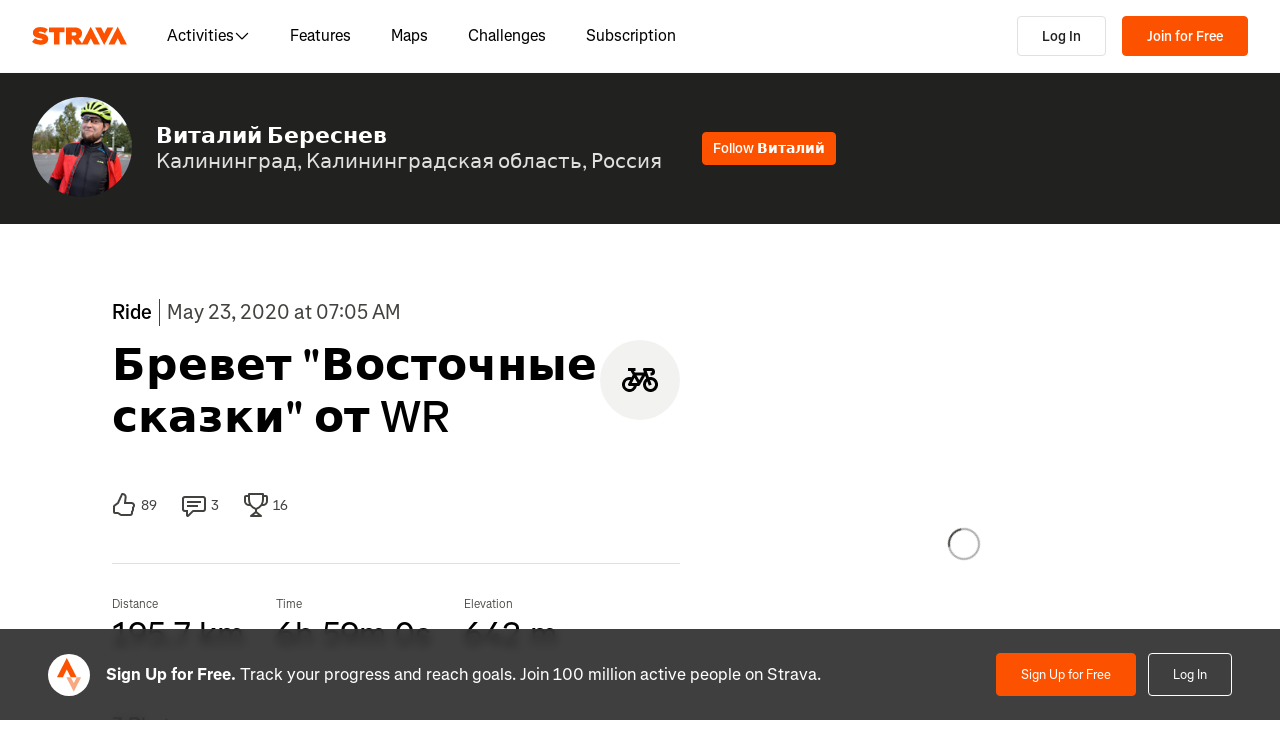

--- FILE ---
content_type: text/html; charset=utf-8
request_url: https://www.strava.com/activities/3498723390
body_size: 200116
content:
<!DOCTYPE html><html lang="en-US" dir="ltr"><head><meta charSet="utf-8" data-next-head=""/><meta name="viewport" content="width=device-width" data-next-head=""/><title data-next-head="">Бревет &quot;Восточные сказки&quot; от WR | Strava</title><link rel="canonical" href="https://www.strava.com/activities/3498723390" data-next-head=""/><link rel="alternate" href="https://www.strava.com/activities/3498723390" hrefLang="x-default" data-next-head=""/><link rel="alternate" href="https://www.strava.com/activities/3498723390" hrefLang="en" data-next-head=""/><link rel="alternate" href="https://www.strava.com/activities/3498723390?hl=en-GB" hrefLang="en-GB" data-next-head=""/><link rel="alternate" href="https://www.strava.com/activities/3498723390?hl=de-DE" hrefLang="de" data-next-head=""/><link rel="alternate" href="https://www.strava.com/activities/3498723390?hl=es-ES" hrefLang="es" data-next-head=""/><link rel="alternate" href="https://www.strava.com/activities/3498723390?hl=es-ES" hrefLang="es-ES" data-next-head=""/><link rel="alternate" href="https://www.strava.com/activities/3498723390?hl=es-419" hrefLang="es-419" data-next-head=""/><link rel="alternate" href="https://www.strava.com/activities/3498723390?hl=fr-FR" hrefLang="fr" data-next-head=""/><link rel="alternate" href="https://www.strava.com/activities/3498723390?hl=id-ID" hrefLang="id" data-next-head=""/><link rel="alternate" href="https://www.strava.com/activities/3498723390?hl=it-IT" hrefLang="it" data-next-head=""/><link rel="alternate" href="https://www.strava.com/activities/3498723390?hl=ja-JP" hrefLang="ja" data-next-head=""/><link rel="alternate" href="https://www.strava.com/activities/3498723390?hl=nl-NL" hrefLang="nl" data-next-head=""/><link rel="alternate" href="https://www.strava.com/activities/3498723390?hl=pt-PT" hrefLang="pt" data-next-head=""/><link rel="alternate" href="https://www.strava.com/activities/3498723390?hl=pt-PT" hrefLang="pt-PT" data-next-head=""/><link rel="alternate" href="https://www.strava.com/activities/3498723390?hl=pt-BR" hrefLang="pt-BR" data-next-head=""/><link rel="alternate" href="https://www.strava.com/activities/3498723390?hl=ru-RU" hrefLang="ru" data-next-head=""/><link rel="alternate" href="https://www.strava.com/activities/3498723390?hl=zh-CN" hrefLang="zh" data-next-head=""/><link rel="alternate" href="https://www.strava.com/activities/3498723390?hl=zh-CN" hrefLang="zh-CN" data-next-head=""/><link rel="alternate" href="https://www.strava.com/activities/3498723390?hl=zh-TW" hrefLang="zh-TW" data-next-head=""/><meta name="title" content="Бревет &quot;Восточные сказки&quot; от WR | Strava" data-next-head=""/><meta name="description" content="Overcast, 8°C, Feels like 7°C, Humidity 71%, Wind 2m/s from S - by Klimat.app | Strava" data-next-head=""/><meta name="application-name" content="Strava" data-next-head=""/><meta property="og:site_name" content="Strava" data-next-head=""/><meta property="og:url" content="https://www.strava.com/activities/3498723390" data-next-head=""/><meta property="og:title" content="Бревет &quot;Восточные сказки&quot; от WR | Strava" data-next-head=""/><meta property="og:description" content="Overcast, 8°C, Feels like 7°C, Humidity 71%, Wind 2m/s from S - by Klimat.app | Strava" data-next-head=""/><meta property="og:type" content="website" data-next-head=""/><meta property="og:image" content="https://dgtzuqphqg23d.cloudfront.net/CXZPOE7mNXcZw9Y0n_z3le-5R9fqqe0Q72CTiCS6QaY-383x512.jpg" data-next-head=""/><meta property="og:image:width" content="1200" data-next-head=""/><meta property="og:image:height" content="630" data-next-head=""/><meta property="og:image:type" content="image/png" data-next-head=""/><meta name="twitter:title" content="Бревет &quot;Восточные сказки&quot; от WR | Strava" data-next-head=""/><meta name="twitter:description" content="Overcast, 8°C, Feels like 7°C, Humidity 71%, Wind 2m/s from S - by Klimat.app | Strava" data-next-head=""/><meta name="twitter:card" content="summary" data-next-head=""/><meta name="twitter:site" content="@Strava" data-next-head=""/><meta property="twitter:image" content="https://dgtzuqphqg23d.cloudfront.net/CXZPOE7mNXcZw9Y0n_z3le-5R9fqqe0Q72CTiCS6QaY-383x512.jpg" data-next-head=""/><meta name="mobile-web-app-capable" content="yes" data-next-head=""/><meta property="al:ios:url" content="strava://activities/3498723390" data-next-head=""/><meta property="al:ios:app_name" content="Strava" data-next-head=""/><meta property="al:ios:app_store_id" content="426826309" data-next-head=""/><meta property="al:android:url" content="strava://activities/3498723390" data-next-head=""/><meta property="al:android:app_name" content="Strava" data-next-head=""/><meta property="al:android:package" content="com.strava" data-next-head=""/><meta name="robots" content="noindex" data-next-head=""/><link rel="preload" href="https://consent.cookiebot.com/uc.js" as="script"/><link rel="preload" href="https://www.strava.com/cmp.js" as="script"/><meta name="csrf" content="vrdy7MA1coBqSFet4BXUBVyr2T8Jd-J8UhJo3aEWGXymb49WaMtY8IcC2SBLst-rFiX7iruVftseZJ_BHyL3hQ"/><meta name="sha" content="7d947208693dc6e001c7679a8f57b5387defc6e6"/><link href="https://d3nn82uaxijpm6.cloudfront.net/apple-touch-icon-180x180.png?v=dLlWydWlG8" rel="apple-touch-icon" sizes="180x180"/><link href="https://d3nn82uaxijpm6.cloudfront.net/apple-touch-icon-152x152.png?v=dLlWydWlG8" rel="apple-touch-icon" sizes="152x152"/><link href="https://d3nn82uaxijpm6.cloudfront.net/apple-touch-icon-144x144.png?v=dLlWydWlG8" rel="apple-touch-icon" sizes="144x144"/><link href="https://d3nn82uaxijpm6.cloudfront.net/apple-touch-icon-120x120.png?v=dLlWydWlG8" rel="apple-touch-icon" sizes="120x120"/><link href="https://d3nn82uaxijpm6.cloudfront.net/apple-touch-icon-114x114.png?v=dLlWydWlG8" rel="apple-touch-icon" sizes="114x114"/><link href="https://d3nn82uaxijpm6.cloudfront.net/apple-touch-icon-76x76.png?v=dLlWydWlG8" rel="apple-touch-icon" sizes="76x76"/><link href="https://d3nn82uaxijpm6.cloudfront.net/apple-touch-icon-72x72.png?v=dLlWydWlG8" rel="apple-touch-icon" sizes="72x72"/><link href="https://d3nn82uaxijpm6.cloudfront.net/apple-touch-icon-60x60.png?v=dLlWydWlG8" rel="apple-touch-icon" sizes="60x60"/><link href="https://d3nn82uaxijpm6.cloudfront.net/apple-touch-icon-57x57.png?v=dLlWydWlG8" rel="apple-touch-icon" sizes="57x57"/><link href="https://d3nn82uaxijpm6.cloudfront.net/favicon-32x32.png?v=dLlWydWlG8" rel="icon" sizes="32x32" type="image/png"/><link href="https://d3nn82uaxijpm6.cloudfront.net/icon-strava-chrome-192.png?v=dLlWydWlG8" rel="icon" sizes="192x192" type="image/png"/><link href="https://d3nn82uaxijpm6.cloudfront.net/favicon-96x96.png?v=dLlWydWlG8" rel="icon" sizes="96x96" type="image/png"/><link href="https://d3nn82uaxijpm6.cloudfront.net/favicon-16x16.png?v=dLlWydWlG8" rel="icon" sizes="16x16" type="image/png"/><meta content="#fc5200" name="msapplication-TileColor"/><meta content="https://d3nn82uaxijpm6.cloudfront.net/mstile-144x144.png?v=dLlWydWlG8" name="msapplication-TileImage"/><meta content="#FAFAFA" name="theme-color"/><meta content="Strava" name="apple-mobile-web-app-title"/><meta content="Strava" name="application-name"/><meta content="yes" name="mobile-web-app-capable"/><meta content="black" name="apple-mobile-web-app-status-bar-style"/><script id="sentry-options" type="application/json">{"environment":"prod"}</script><script id="gtm-consent-default" data-cookieconsent="ignore" data-nscript="beforeInteractive">
          window.googleTagManagerDataLayer = window.googleTagManagerDataLayer || [];
          function gtag() {
            googleTagManagerDataLayer.push(arguments);
          }
          gtag("consent", "default", {
            ad_personalization: "denied",
            ad_storage: "denied",
            ad_user_data: "denied",
            analytics_storage: "denied",
            functionality_storage: "denied",
            personalization_storage: "denied",
            security_storage: "granted",
            wait_for_update: 500,
          });
          gtag("set", "ads_data_redaction", true);
          gtag("set", "url_passthrough", false);
        </script><script data-testid="organization-schema" type="application/ld+json" data-nscript="beforeInteractive">{"@context":"https://schema.org","@type":"Organization","name":"Strava","url":"https://www.strava.com","logo":"https://www.strava.com/frontend/assets/landing-pages/images/strava-orange.svg","sameAs":["https://facebook.com/Strava","https://twitter.com/strava","https://instagram.com/strava","https://youtube.com/stravainc","https://www.linkedin.com/company/strava-inc./","https://stories.strava.com","https://github.com/strava","https://medium.com/strava-engineering"]}</script><link rel="preload" href="https://web-assets.strava.com/assets/landing-pages/_next/static/css/07f993089dce21da.css" as="style"/><link rel="stylesheet" href="https://web-assets.strava.com/assets/landing-pages/_next/static/css/07f993089dce21da.css" data-n-g=""/><link rel="preload" href="https://web-assets.strava.com/assets/landing-pages/_next/static/css/99bfc4ea7efe7ba7.css" as="style"/><link rel="stylesheet" href="https://web-assets.strava.com/assets/landing-pages/_next/static/css/99bfc4ea7efe7ba7.css" data-n-p=""/><link rel="preload" href="https://web-assets.strava.com/assets/landing-pages/_next/static/css/76d89d7f96bb74ca.css" as="style"/><link rel="stylesheet" href="https://web-assets.strava.com/assets/landing-pages/_next/static/css/76d89d7f96bb74ca.css" data-n-p=""/><link rel="preload" href="https://web-assets.strava.com/assets/landing-pages/_next/static/css/bab4316f09cb790d.css" as="style"/><link rel="stylesheet" href="https://web-assets.strava.com/assets/landing-pages/_next/static/css/bab4316f09cb790d.css" data-n-p=""/><noscript data-n-css=""></noscript><script defer="" nomodule="" src="https://web-assets.strava.com/assets/landing-pages/_next/static/chunks/polyfills-42372ed130431b0a.js"></script><script src="https://web-assets.strava.com/assets/landing-pages/_next/static/chunks/webpack-5b1a733e4c936bbb.js" defer=""></script><script src="https://web-assets.strava.com/assets/landing-pages/_next/static/chunks/framework-8a601a25ea557456.js" defer=""></script><script src="https://web-assets.strava.com/assets/landing-pages/_next/static/chunks/main-6f5274bcc70697b8.js" defer=""></script><script src="https://web-assets.strava.com/assets/landing-pages/_next/static/chunks/pages/_app-2d23da1026d58a57.js" defer=""></script><script src="https://web-assets.strava.com/assets/landing-pages/_next/static/chunks/78797a95-33641ca967dbf521.js" defer=""></script><script src="https://web-assets.strava.com/assets/landing-pages/_next/static/chunks/4672-6ba4c22895e35c25.js" defer=""></script><script src="https://web-assets.strava.com/assets/landing-pages/_next/static/chunks/66220-4c088d517c0fb33d.js" defer=""></script><script src="https://web-assets.strava.com/assets/landing-pages/_next/static/chunks/44877-1a03bb6d003ffe3b.js" defer=""></script><script src="https://web-assets.strava.com/assets/landing-pages/_next/static/chunks/227-70d9e637558a04ed.js" defer=""></script><script src="https://web-assets.strava.com/assets/landing-pages/_next/static/chunks/49073-e2ed310f0a953209.js" defer=""></script><script src="https://web-assets.strava.com/assets/landing-pages/_next/static/chunks/73694-286941009ff1cd79.js" defer=""></script><script src="https://web-assets.strava.com/assets/landing-pages/_next/static/chunks/22341-ba546453635394d3.js" defer=""></script><script src="https://web-assets.strava.com/assets/landing-pages/_next/static/chunks/33389-f0ec7d133478fdfb.js" defer=""></script><script src="https://web-assets.strava.com/assets/landing-pages/_next/static/chunks/49020-81f5e68f3055e0b3.js" defer=""></script><script src="https://web-assets.strava.com/assets/landing-pages/_next/static/chunks/96311-bccce4df11da2c36.js" defer=""></script><script src="https://web-assets.strava.com/assets/landing-pages/_next/static/chunks/51354-7f954c29914ba2ab.js" defer=""></script><script src="https://web-assets.strava.com/assets/landing-pages/_next/static/chunks/94092-64f843c8f4185989.js" defer=""></script><script src="https://web-assets.strava.com/assets/landing-pages/_next/static/chunks/pages/activities/%5Bid%5D-b3df6135113831bc.js" defer=""></script><script src="https://web-assets.strava.com/assets/landing-pages/_next/static/7d947208693dc6e001c7679a8f57b5387defc6e6/_buildManifest.js" defer=""></script><script src="https://web-assets.strava.com/assets/landing-pages/_next/static/7d947208693dc6e001c7679a8f57b5387defc6e6/_ssgManifest.js" defer=""></script></head><body><div id="__next"><noscript id="gtm-noscript" data-testid="gtm-noscript"><iframe src="https://www.googletagmanager.com/ns.html?id=GTM-TP845S" height="0" width="0" title="gtm" style="display:none;visibility:hidden"></iframe></noscript><div class="LoggedOutPageContainer_body__M0fCN LoggedOutPageContainer_light__HQlDT" data-cy="fdp-container"><div class="Header_container__qR60m"><nav class="Header_menu__8eZQz"><div class="Header_items__xlCyf"><div class="DesktopNav_container___bMeh"><div class="DesktopNav_logoAndLinks__lrTIg"><button class="Button_btn__EdK33 Button_icon__HDGEw" type="button" aria-label="Strava"><svg role="img" viewBox="0 0 485 95" aria-labelledby="lopc-desktop-nav-strava-logo" class="" xmlns="http://www.w3.org/2000/svg" style="display:block;width:95px;height:20px"><title id="lopc-desktop-nav-strava-logo"></title><path fill-rule="evenodd" clip-rule="evenodd" d="M258.505 90.4524L258.502 90.4484H284.108L299.838 58.8214L315.567 90.4484H346.682L299.835 -0.000610352L255.366 85.8686L238.292 60.9384C248.834 55.8544 255.405 47.0494 255.405 34.4014V34.1524C255.405 25.2254 252.678 18.7764 247.469 13.5674C241.392 7.49139 231.596 3.64739 216.22 3.64739H173.809V90.4524H202.827V65.6504H209.027L225.396 90.4524H258.505ZM437.447 -0.000610352L390.606 90.4484H421.721L437.45 58.8214L453.18 90.4484H484.294L437.447 -0.000610352ZM368.669 94.0074L415.51 3.55839H384.396L368.666 35.1854L352.936 3.55839H321.822L368.669 94.0074ZM215.352 44.9414C222.295 44.9414 226.512 41.8414 226.512 36.5094V36.2604C226.512 30.6804 222.171 27.9524 215.476 27.9524H202.827V44.9414H215.352ZM111.753 28.2004H86.2089V3.64739H166.316V28.2004H140.772V90.4524H111.753V28.2004ZM15.5019 58.9544L-9.15527e-05 77.4314C11.0369 87.1054 26.9099 92.0644 44.5179 92.0644C67.8319 92.0644 82.8369 80.9034 82.8369 62.6734V62.4264C82.8369 44.9414 67.9559 38.4924 45.7589 34.4014C36.5819 32.6634 34.2259 31.1774 34.2259 28.8204V28.5724C34.2259 26.4644 36.2109 24.9764 40.5499 24.9764C48.6099 24.9764 58.4079 27.5804 66.5909 33.5324L80.7289 13.9404C70.6839 6.00339 58.2839 2.03439 41.5429 2.03439C17.6079 2.03439 4.71191 14.8084 4.71191 31.3004V31.5494C4.71191 49.9014 21.8259 55.4834 41.2939 59.4494C50.5949 61.3104 53.3219 62.6734 53.3219 65.1544V65.4034C53.3219 67.7584 51.0909 69.1214 45.8819 69.1214C35.7139 69.1214 24.9259 66.1474 15.5019 58.9544Z" fill="#fc5200"></path></svg></button><ul class="DesktopNav_navLinks__d4pz7"><li><button class="Button_btn__EdK33 Button_default__JSqPI" data-cy="nav-item-with-subnav">Activities<!-- --> <svg fill="currentColor" viewBox="0 0 16 16" xmlns="http://www.w3.org/2000/svg" width="16" height="16"><path d="M14.384 5.5L8.796 11.09c-.44.44-1.152.44-1.591 0L1.616 5.5l.884-.884 5.5 5.5 5.5-5.5z" fill=""></path></svg></button><div class="DesktopNav_subNavClosed__tf0IO"><div class="SubNav_subNav__XzRKw" data-cy="sub-nav"><div class="SubNav_nav__MoyQ_"><h2 class="SubNav_heading__2AAuy">Top Sports</h2><ul class="SubNav_navItems__eu0ZZ"><li><a href="/sports/running"><svg fill="currentColor" viewBox="0 0 24 24" xmlns="http://www.w3.org/2000/svg" width="24" height="24"><path d="M8.688 0C8.025 0 7.38.215 6.85.613l-3.32 2.49-2.845.948A1 1 0 000 5c0 1.579.197 2.772.567 3.734.376.978.907 1.654 1.476 2.223.305.305.6.567.886.82.785.697 1.5 1.33 2.159 2.634 1.032 2.57 2.37 4.748 4.446 6.27C11.629 22.218 14.356 23 18 23c2.128 0 3.587-.553 4.549-1.411a4.378 4.378 0 001.408-2.628c.152-.987-.389-1.787-.967-2.25l-3.892-3.114a1 1 0 01-.329-.477l-3.094-9.726A2 2 0 0013.769 2h-1.436a2 2 0 00-1.2.4l-.57.428-.516-1.803A1.413 1.413 0 008.688 0zM8.05 2.213c.069-.051.143-.094.221-.127l1.168 4.086L12.333 4h1.436l.954 3H12v2h3.36l.318 1H13v2h3.314l.55 1.726a3 3 0 00.984 1.433l3.106 2.485c-.77.19-1.778.356-2.954.356-1.97 0-3.178-.431-4.046-1.087-.895-.677-1.546-1.675-2.251-3.056-.224-.437-.45-.907-.688-1.403C9.875 10.08 8.444 7.1 5.531 4.102zM3.743 5.14c2.902 2.858 4.254 5.664 5.441 8.126.25.517.49 1.018.738 1.502.732 1.432 1.55 2.777 2.827 3.74C14.053 19.495 15.72 20 18 20c1.492 0 2.754-.23 3.684-.479a2.285 2.285 0 01-.467.575c-.5.446-1.435.904-3.217.904-3.356 0-5.629-.718-7.284-1.931-1.663-1.22-2.823-3.028-3.788-5.44a1.012 1.012 0 00-.034-.076c-.853-1.708-1.947-2.673-2.79-3.417a14.61 14.61 0 01-.647-.593c-.431-.431-.775-.88-1.024-1.527-.21-.545-.367-1.271-.417-2.3z" fill=""></path></svg> <!-- -->Running</a></li><li><a href="/sports/cycling"><svg fill="currentColor" viewBox="0 0 24 24" xmlns="http://www.w3.org/2000/svg" width="24" height="24"><path d="M4 4v2h1.705l1.428 2.498-.836 1.672A5 5 0 109.9 16H11a1 1 0 00.868-.504l3.607-6.313.639 1.733a5 5 0 101.835-.806L16.434 6H19.5a.5.5 0 010 1H19v2h.5a2.5 2.5 0 000-5H15a1 1 0 00-.938 1.346L14.672 7H8.58L8.01 6H9V4zm4.325 6.585L10.277 14H6.618zM11.5 12.11L9.723 9h3.554zM5 12c.125 0 .25.008.37.023l-1.264 2.53A1 1 0 005 16h2.83A3.001 3.001 0 115 12zm11.848.91l1.06 2.874 1.876-.691-1.132-3.073a3 3 0 11-1.804.89z" fill=""></path></svg> <!-- -->Cycling</a></li><li><a href="/sports/walking"><svg fill="currentColor" viewBox="0 0 24 24" xmlns="http://www.w3.org/2000/svg" width="24" height="24"><path d="M9.7 4a5 5 0 012.94.956l4.368 3.177 4.595 2.12A4.127 4.127 0 0124 14.002v.018c0 .314.002 1.416-.898 2.398-.922 1.005-2.567 1.656-5.333 1.584H2.414a2.414 2.414 0 01-1.707-4.122l.086-.086a.707.707 0 00.207-.5V6.547C1 5.693 1.693 5 2.547 5c.555 0 1.088.22 1.48.613L5.414 7h1.699L6.55 5.316A1 1 0 017.5 4zM2.393 15c-.058.072-.12.141-.187.207l-.086.086a.414.414 0 00.293.707H17.81c2.489.068 3.449-.531 3.819-.935.372-.406.372-.847.372-1.062v-.002c0-.35-.086-.687-.242-.985-.4.059-.638.278-1.05.691l-.027.026C20.17 14.243 19.415 15 18 15zm17.555-3.307l-3.092-1.426-1.08 1.62-1.664-1.11 1.022-1.533-.738-.537-1.12 1.68-1.664-1.11 1.165-1.747-1.314-.956A3 3 0 009.699 6h-.812l1 3H4.587L3 7.414V13h15c.56 0 .803-.218 1.293-.707l.026-.026c.175-.176.38-.38.63-.573z" fill=""></path></svg> <!-- -->Walking</a></li><li><a href="/sports/hiking"><svg fill="currentColor" viewBox="0 0 24 24" xmlns="http://www.w3.org/2000/svg" width="24" height="24"><path d="M7.707 2.879A3 3 0 019.828 2H11a1 1 0 01.962.725l.797 2.793a7 7 0 004.72 4.782l3.67 1.1A4 4 0 0124 15.233v.399c0 .316-.035.7-.192 1.09a6.493 6.493 0 01-1.95 2.597C20.688 20.26 18.966 21 16.5 21H14a.996.996 0 01-.242-.03l-3.451-.862-.6.6A1 1 0 019 21H4a4 4 0 01-4-4v-.172a3 3 0 01.879-2.12l.161-.163.785-7.844A3 3 0 014.81 4h1.776zM9.828 4a1 1 0 00-.707.293L7.414 6H4.81a1 1 0 00-.995.9l-.71 7.1c2.274.008 3.414.267 4.338.541l.316.095C8.443 14.846 8.95 15 10 15h7.5c.396 0 .609-.108.773-.243.208-.17.38-.413.645-.812l.027-.04c.168-.253.383-.576.664-.878l-2.705-.812a9.005 9.005 0 01-.404-.131l-2.2 2.21-1.417-1.412 1.721-1.729a8.986 8.986 0 01-.817-.596l-1.613 1.619-1.417-1.411 1.633-1.64a9.006 9.006 0 01-.632-.923l-1.78 1.787-1.417-1.412 2.327-2.336a9.187 9.187 0 01-.052-.174L10.246 4zM2.293 16.121a1 1 0 00-.293.707V17a2 2 0 002 2h4.586l1.107-1.107L14.123 19H16.5c2.036 0 3.308-.6 4.104-1.24a4.497 4.497 0 001.349-1.786.938.938 0 00.047-.343v-.399c0-.438-.143-.851-.39-1.187a.98.98 0 00-.383.198c-.208.17-.38.413-.645.812l-.027.04c-.232.35-.554.833-1.016 1.21-.523.428-1.185.695-2.039.695H10c-1.355 0-2.107-.23-2.831-.452l-.294-.09C6.125 16.238 5.155 16 3 16h-.586z" fill=""></path></svg> <!-- -->Hiking</a></li></ul></div><ul class="SubNav_featuredItems__Wyesq"><li><a href="/sports/running" data-testid="featured-item-0"><picture data-cy="featured-image-0"><source media="(min-width: 992px)" srcSet="https://web-assets.strava.com/assets/landing-pages/_next/static/media/ALP-subnav-featured-item-running@1x.c53d648b.webp 1x, https://web-assets.strava.com/assets/landing-pages/_next/static/media/ALP-subnav-featured-item-running@2x.041f77a0.webp 2x" type="image/webp"/><source media="(min-width: 992px)" srcSet="https://web-assets.strava.com/assets/landing-pages/_next/static/media/ALP-subnav-featured-item-running@1x.aa0820c0.jpg 1x, https://web-assets.strava.com/assets/landing-pages/_next/static/media/ALP-subnav-featured-item-running@2x.4394f29a.jpg 2x" type="image/jpg"/><source media="(min-width: 0px)" srcSet="https://web-assets.strava.com/assets/landing-pages/_next/static/media/ALP-subnav-featured-item-running@1x.c53d648b.webp 1x, https://web-assets.strava.com/assets/landing-pages/_next/static/media/ALP-subnav-featured-item-running@2x.041f77a0.webp 2x" type="image/webp"/><source media="(min-width: 0px)" srcSet="https://web-assets.strava.com/assets/landing-pages/_next/static/media/ALP-subnav-featured-item-running@1x.aa0820c0.jpg 1x, https://web-assets.strava.com/assets/landing-pages/_next/static/media/ALP-subnav-featured-item-running@2x.4394f29a.jpg 2x" type="image/jpg"/><img loading="lazy" alt="Happy woman covering her eyes from the sun, after a run." role="img" src="https://web-assets.strava.com/assets/landing-pages/_next/static/media/ALP-subnav-featured-item-running@1x.aa0820c0.jpg" width="" height="" data-testid="featured-image-0"/></picture>Running</a></li><li><a href="/sports/cycling" data-testid="featured-item-1"><picture data-cy="featured-image-1"><source media="(min-width: 992px)" srcSet="https://web-assets.strava.com/assets/landing-pages/_next/static/media/ALP-subnav-featured-item-cycling@1x.1fee9e0b.webp 1x, https://web-assets.strava.com/assets/landing-pages/_next/static/media/ALP-subnav-featured-item-cycling@2x.77a5a50f.webp 2x" type="image/webp"/><source media="(min-width: 992px)" srcSet="https://web-assets.strava.com/assets/landing-pages/_next/static/media/ALP-subnav-featured-item-cycling@1x.351f99d6.jpg 1x, https://web-assets.strava.com/assets/landing-pages/_next/static/media/ALP-subnav-featured-item-cycling@2x.fa530db1.jpg 2x" type="image/jpg"/><source media="(min-width: 0px)" srcSet="https://web-assets.strava.com/assets/landing-pages/_next/static/media/ALP-subnav-featured-item-cycling@1x.1fee9e0b.webp 1x, https://web-assets.strava.com/assets/landing-pages/_next/static/media/ALP-subnav-featured-item-cycling@2x.77a5a50f.webp 2x" type="image/webp"/><source media="(min-width: 0px)" srcSet="https://web-assets.strava.com/assets/landing-pages/_next/static/media/ALP-subnav-featured-item-cycling@1x.351f99d6.jpg 1x, https://web-assets.strava.com/assets/landing-pages/_next/static/media/ALP-subnav-featured-item-cycling@2x.fa530db1.jpg 2x" type="image/jpg"/><img loading="lazy" alt="Happy woman cycling outside." role="img" src="https://web-assets.strava.com/assets/landing-pages/_next/static/media/ALP-subnav-featured-item-cycling@1x.351f99d6.jpg" width="" height="" data-testid="featured-image-1"/></picture>Cycling</a></li></ul></div></div></li><li><a href="/features">Features</a></li><li><a href="/maps">Maps</a></li><li><a href="/challenges">Challenges</a></li><li><a href="/subscribe?origin=website_header">Subscription</a></li></ul></div><div><button class="Button_btn__EdK33 Button_default__JSqPI DesktopNav_loginBtn__XyzyG" type="button" data-cy="login_btn">Log In</button><button class="Button_btn__EdK33 Button_primary___8ywh DesktopNav_signupBtn__RzLWc" type="button" data-cy="signup_btn">Join for Free</button></div></div><div class="MobileNav_container__ki3E9"><div class="MobileNav_left__d_Zv4"><button class="Button_btn__EdK33 Button_icon__HDGEw MobileNav_menuBtn__M2Slx" type="button" aria-label="Close" data-cy="mobile-nav-drawer-menu-btn"><div class="MenuIcon_menuIcon__wOL_u"><span class="MenuIcon_bar__6rhzY"></span><span class="MenuIcon_bar__6rhzY"></span><span class="MenuIcon_bar__6rhzY"></span></div></button><div class="MobileNav_logo__4v5pO"><button class="Button_btn__EdK33 Button_icon__HDGEw" type="button" aria-label="Strava"><svg role="img" viewBox="0 0 485 95" aria-labelledby="lopc-mobile-nav-strava-logo" class="" xmlns="http://www.w3.org/2000/svg" style="display:block;width:95px;height:20px" data-cy="strava-logo"><title id="lopc-mobile-nav-strava-logo"></title><path fill-rule="evenodd" clip-rule="evenodd" d="M258.505 90.4524L258.502 90.4484H284.108L299.838 58.8214L315.567 90.4484H346.682L299.835 -0.000610352L255.366 85.8686L238.292 60.9384C248.834 55.8544 255.405 47.0494 255.405 34.4014V34.1524C255.405 25.2254 252.678 18.7764 247.469 13.5674C241.392 7.49139 231.596 3.64739 216.22 3.64739H173.809V90.4524H202.827V65.6504H209.027L225.396 90.4524H258.505ZM437.447 -0.000610352L390.606 90.4484H421.721L437.45 58.8214L453.18 90.4484H484.294L437.447 -0.000610352ZM368.669 94.0074L415.51 3.55839H384.396L368.666 35.1854L352.936 3.55839H321.822L368.669 94.0074ZM215.352 44.9414C222.295 44.9414 226.512 41.8414 226.512 36.5094V36.2604C226.512 30.6804 222.171 27.9524 215.476 27.9524H202.827V44.9414H215.352ZM111.753 28.2004H86.2089V3.64739H166.316V28.2004H140.772V90.4524H111.753V28.2004ZM15.5019 58.9544L-9.15527e-05 77.4314C11.0369 87.1054 26.9099 92.0644 44.5179 92.0644C67.8319 92.0644 82.8369 80.9034 82.8369 62.6734V62.4264C82.8369 44.9414 67.9559 38.4924 45.7589 34.4014C36.5819 32.6634 34.2259 31.1774 34.2259 28.8204V28.5724C34.2259 26.4644 36.2109 24.9764 40.5499 24.9764C48.6099 24.9764 58.4079 27.5804 66.5909 33.5324L80.7289 13.9404C70.6839 6.00339 58.2839 2.03439 41.5429 2.03439C17.6079 2.03439 4.71191 14.8084 4.71191 31.3004V31.5494C4.71191 49.9014 21.8259 55.4834 41.2939 59.4494C50.5949 61.3104 53.3219 62.6734 53.3219 65.1544V65.4034C53.3219 67.7584 51.0909 69.1214 45.8819 69.1214C35.7139 69.1214 24.9259 66.1474 15.5019 58.9544Z" fill="#fc5200"></path></svg></button></div></div><div class="MobileNav_right__xVNWr"><a href="http://www.strava.com/register/free?redirect=http%3A%2F%2Fwww.strava.com%2Factivities%2F3498723390" class="Button_btn__EdK33 Button_primary___8ywh CallToAction_callToAction__CvDE5 MobileNav_headerCallToAction__eh4jD" data-cy="signup_btn_mobile" disabled="">Sign Up</a></div><div id="EZDrawer_strava_mobile_menu" class="EZDrawer"><input type="checkbox" id="EZDrawer__checkbox_strava_mobile_menu" class="EZDrawer__checkbox"/><nav role="navigation" id="EZDrawer__container_strava_mobile_menu" style="z-index:71;transition-duration:500ms;top:0;left:0;transform:translate3d(-100%, 0, 0);width:75vw;height:100vh;--marginTop:0" class="EZDrawer__container MenuDrawer_menuDrawer__MYqnw"><ul class="MenuDrawer_primaryOptions__wh_1w" data-cy="menu-drawer-items"><li><a data-cy="primary_option_home" href="/">Home</a></li><li><button class="Button_btn__EdK33 Button_default__JSqPI" data-cy="menu-drawer-nav-item-with-subnav">Activities<svg fill="currentColor" viewBox="0 0 16 16" xmlns="http://www.w3.org/2000/svg" width="16" height="16"><path d="M14.384 5.5L8.796 11.09c-.44.44-1.152.44-1.591 0L1.616 5.5l.884-.884 5.5 5.5 5.5-5.5z" fill=""></path></svg></button><div class="MenuDrawer_subNavClosed__NFDFO"><div class="SubNav_subNav__XzRKw" data-cy="sub-nav"><div class="SubNav_nav__MoyQ_"><ul class="SubNav_navItems__eu0ZZ"><li><a href="/sports/running"><svg fill="currentColor" viewBox="0 0 24 24" xmlns="http://www.w3.org/2000/svg" width="24" height="24"><path d="M8.688 0C8.025 0 7.38.215 6.85.613l-3.32 2.49-2.845.948A1 1 0 000 5c0 1.579.197 2.772.567 3.734.376.978.907 1.654 1.476 2.223.305.305.6.567.886.82.785.697 1.5 1.33 2.159 2.634 1.032 2.57 2.37 4.748 4.446 6.27C11.629 22.218 14.356 23 18 23c2.128 0 3.587-.553 4.549-1.411a4.378 4.378 0 001.408-2.628c.152-.987-.389-1.787-.967-2.25l-3.892-3.114a1 1 0 01-.329-.477l-3.094-9.726A2 2 0 0013.769 2h-1.436a2 2 0 00-1.2.4l-.57.428-.516-1.803A1.413 1.413 0 008.688 0zM8.05 2.213c.069-.051.143-.094.221-.127l1.168 4.086L12.333 4h1.436l.954 3H12v2h3.36l.318 1H13v2h3.314l.55 1.726a3 3 0 00.984 1.433l3.106 2.485c-.77.19-1.778.356-2.954.356-1.97 0-3.178-.431-4.046-1.087-.895-.677-1.546-1.675-2.251-3.056-.224-.437-.45-.907-.688-1.403C9.875 10.08 8.444 7.1 5.531 4.102zM3.743 5.14c2.902 2.858 4.254 5.664 5.441 8.126.25.517.49 1.018.738 1.502.732 1.432 1.55 2.777 2.827 3.74C14.053 19.495 15.72 20 18 20c1.492 0 2.754-.23 3.684-.479a2.285 2.285 0 01-.467.575c-.5.446-1.435.904-3.217.904-3.356 0-5.629-.718-7.284-1.931-1.663-1.22-2.823-3.028-3.788-5.44a1.012 1.012 0 00-.034-.076c-.853-1.708-1.947-2.673-2.79-3.417a14.61 14.61 0 01-.647-.593c-.431-.431-.775-.88-1.024-1.527-.21-.545-.367-1.271-.417-2.3z" fill=""></path></svg> <!-- -->Running</a></li><li><a href="/sports/cycling"><svg fill="currentColor" viewBox="0 0 24 24" xmlns="http://www.w3.org/2000/svg" width="24" height="24"><path d="M4 4v2h1.705l1.428 2.498-.836 1.672A5 5 0 109.9 16H11a1 1 0 00.868-.504l3.607-6.313.639 1.733a5 5 0 101.835-.806L16.434 6H19.5a.5.5 0 010 1H19v2h.5a2.5 2.5 0 000-5H15a1 1 0 00-.938 1.346L14.672 7H8.58L8.01 6H9V4zm4.325 6.585L10.277 14H6.618zM11.5 12.11L9.723 9h3.554zM5 12c.125 0 .25.008.37.023l-1.264 2.53A1 1 0 005 16h2.83A3.001 3.001 0 115 12zm11.848.91l1.06 2.874 1.876-.691-1.132-3.073a3 3 0 11-1.804.89z" fill=""></path></svg> <!-- -->Cycling</a></li><li><a href="/sports/walking"><svg fill="currentColor" viewBox="0 0 24 24" xmlns="http://www.w3.org/2000/svg" width="24" height="24"><path d="M9.7 4a5 5 0 012.94.956l4.368 3.177 4.595 2.12A4.127 4.127 0 0124 14.002v.018c0 .314.002 1.416-.898 2.398-.922 1.005-2.567 1.656-5.333 1.584H2.414a2.414 2.414 0 01-1.707-4.122l.086-.086a.707.707 0 00.207-.5V6.547C1 5.693 1.693 5 2.547 5c.555 0 1.088.22 1.48.613L5.414 7h1.699L6.55 5.316A1 1 0 017.5 4zM2.393 15c-.058.072-.12.141-.187.207l-.086.086a.414.414 0 00.293.707H17.81c2.489.068 3.449-.531 3.819-.935.372-.406.372-.847.372-1.062v-.002c0-.35-.086-.687-.242-.985-.4.059-.638.278-1.05.691l-.027.026C20.17 14.243 19.415 15 18 15zm17.555-3.307l-3.092-1.426-1.08 1.62-1.664-1.11 1.022-1.533-.738-.537-1.12 1.68-1.664-1.11 1.165-1.747-1.314-.956A3 3 0 009.699 6h-.812l1 3H4.587L3 7.414V13h15c.56 0 .803-.218 1.293-.707l.026-.026c.175-.176.38-.38.63-.573z" fill=""></path></svg> <!-- -->Walking</a></li><li><a href="/sports/hiking"><svg fill="currentColor" viewBox="0 0 24 24" xmlns="http://www.w3.org/2000/svg" width="24" height="24"><path d="M7.707 2.879A3 3 0 019.828 2H11a1 1 0 01.962.725l.797 2.793a7 7 0 004.72 4.782l3.67 1.1A4 4 0 0124 15.233v.399c0 .316-.035.7-.192 1.09a6.493 6.493 0 01-1.95 2.597C20.688 20.26 18.966 21 16.5 21H14a.996.996 0 01-.242-.03l-3.451-.862-.6.6A1 1 0 019 21H4a4 4 0 01-4-4v-.172a3 3 0 01.879-2.12l.161-.163.785-7.844A3 3 0 014.81 4h1.776zM9.828 4a1 1 0 00-.707.293L7.414 6H4.81a1 1 0 00-.995.9l-.71 7.1c2.274.008 3.414.267 4.338.541l.316.095C8.443 14.846 8.95 15 10 15h7.5c.396 0 .609-.108.773-.243.208-.17.38-.413.645-.812l.027-.04c.168-.253.383-.576.664-.878l-2.705-.812a9.005 9.005 0 01-.404-.131l-2.2 2.21-1.417-1.412 1.721-1.729a8.986 8.986 0 01-.817-.596l-1.613 1.619-1.417-1.411 1.633-1.64a9.006 9.006 0 01-.632-.923l-1.78 1.787-1.417-1.412 2.327-2.336a9.187 9.187 0 01-.052-.174L10.246 4zM2.293 16.121a1 1 0 00-.293.707V17a2 2 0 002 2h4.586l1.107-1.107L14.123 19H16.5c2.036 0 3.308-.6 4.104-1.24a4.497 4.497 0 001.349-1.786.938.938 0 00.047-.343v-.399c0-.438-.143-.851-.39-1.187a.98.98 0 00-.383.198c-.208.17-.38.413-.645.812l-.027.04c-.232.35-.554.833-1.016 1.21-.523.428-1.185.695-2.039.695H10c-1.355 0-2.107-.23-2.831-.452l-.294-.09C6.125 16.238 5.155 16 3 16h-.586z" fill=""></path></svg> <!-- -->Hiking</a></li></ul></div></div></div></li><li><a data-cy="primary_option_features" href="/features">Features</a></li><li><a data-cy="primary_option_maps" href="/maps">Maps</a></li><li><a data-cy="primary_option_challenges" href="/challenges">Challenges</a></li></ul><ul class="MenuDrawer_secondaryOptions__tZaHx"><li><a data-cy="primary_option_subscription" href="/subscribe?origin=website_header">Subscription</a></li><li><a data-cy="primary_option_support" href="https://support.strava.com/">Support</a></li><li><a data-cy="primary_option_sign_up" href="http://www.strava.com/register/free?redirect=http%3A%2F%2Fwww.strava.com%2Factivities%2F3498723390&amp;cta=sign-up&amp;element=mobile-nav&amp;source=website_show">Sign Up</a></li></ul><ul><li><button class="Button_btn__EdK33 Button_default__JSqPI MenuDrawer_menuDrawerBtn__rKja6" type="button" data-cy="mobile-nav-drawer-login-btn">Log In</button></li><li><a class="Button_btn__EdK33 Button_primary___8ywh CallToAction_callToAction__CvDE5 MenuDrawer_drawerCallToAction__PtBry" data-cy="mobile-nav-drawer-signup-btn" disabled="">Get the App</a></li></ul></nav><label for="EZDrawer__checkbox_strava_mobile_menu" id="EZDrawer__overlay_strava_mobile_menu" class="EZDrawer__overlay " style="background-color:#000;opacity:0.4;z-index:70"></label></div></div></div></nav></div><main role="main"><div class="AthleteBanner_bannerWrapper__Mvz2l"><div class="shared_container__Gcl4P AthleteBanner_bannerContainer__LAcch"><div class="AthleteBanner_avatarWrapper__IKhp5"><div class="Avatar_avatar__pIUtQ Avatar_athlete___Ysb8 AthleteBanner_avatar__twlSM" data-testid="avatar-wrapper" data-cy="athlete-banner-avatar"><div class="Avatar_imgWrapper__FoCtT"><img src="https://dgalywyr863hv.cloudfront.net/pictures/athletes/17519050/5358010/3/large.jpg" alt="" title="Виталий Береснев"/></div></div></div><div class="AthleteBanner_detailsWrapper__ggqMD"><h3 class="AthleteBanner_name__qZ8Mw">Виталий Береснев</h3><span class="AthleteBanner_location__Ct38D">Калининград, Калининградская область, Россия</span></div><div class="AthleteBanner_followButtonWrapper__5eyHM"><button class="Button_btn__EdK33 Button_primary___8ywh" data-cy="follow-athlete-cta">Follow Виталий</button></div></div></div><div class="shared_container__Gcl4P"><div class="shared_row__hpMG2"><div class="shared_col-md-6__3LxFr ActivityPublic_mapData__ymYHB"><div class="MapAndElevation_mapContainer__ftvAt" data-cy="map-and-elevation"><div class="Map_map__QF1oC"><canvas id="canvas" data-testid="mre-canvas" class="Map_cursorDefault__b5vPS"></canvas><span class="Spinner_spinner__pA5dm Map_spinner__guKzV" data-testid="loading"><span class="Spinner_graphic__FjV8E default" style="width:32px;height:32px"></span></span></div></div><div class="MapAndElevation_chartContainer__vqUDv" data-cy="elevation_chart"><div></div></div></div><div class="shared_col-md-6__3LxFr ActivityPublic_activityData__BBEc5"><div class="Summary_summaryWrapper__VUmbC" data-cy="activity-summary"><div class="Summary_dateType__mUAP2"><span class="Summary_typeText__URk7i">Ride</span><time class="Summary_date__mY0jh" dateTime="2020-05-23T07:05:29">May 23, 2020 at 07:05 AM</time></div><div class="Summary_headerText__zzY5H"><h1 class="Summary_name__kbELd">Бревет &quot;Восточные сказки&quot; от WR</h1><div class="Summary_typeIconWrapper__ukXNA"><!--$--><svg fill="currentColor" viewBox="0 0 24 24" xmlns="http://www.w3.org/2000/svg" width="24" height="24" class="Summary_typeIcon__94GuT"><path d="M4 4v2h1.705l1.428 2.498-.836 1.672A5 5 0 109.9 16H11a1 1 0 00.868-.504l3.607-6.313.639 1.733a5 5 0 101.835-.806L16.434 6H19.5a.5.5 0 010 1H19v2h.5a2.5 2.5 0 000-5H15a1 1 0 00-.938 1.346L14.672 7H8.58L8.01 6H9V4zm4.325 6.585L10.277 14H6.618zM11.5 12.11L9.723 9h3.554zM5 12c.125 0 .25.008.37.023l-1.264 2.53A1 1 0 005 16h2.83A3.001 3.001 0 115 12zm11.848.91l1.06 2.874 1.876-.691-1.132-3.073a3 3 0 11-1.804.89z" fill=""></path></svg><!--/$--></div></div><ul class="Summary_iconListWrapper__w6Z4q"><li><button class="Button_btn__EdK33 Button_icon__HDGEw" title="Kudos" data-cy="kudos-icon"><svg fill="#43423F" viewBox="0 0 24 24" xmlns="http://www.w3.org/2000/svg" width="24" height="24"><path d="M9.234.582A1 1 0 0110.143 0h.505a4 4 0 013.976 4.442L14.117 9h5.42a3.462 3.462 0 012.518 5.84l-.055.058v1.774a3 3 0 01-.879 2.12l-.121.122V20a3 3 0 01-3 3H9.303a2 2 0 01-1.11-.336L5.697 21H3a2 2 0 01-2-2v-5.5a2 2 0 01.8-1.6l3.397-2.548zm1.547 1.422l-3.873 8.414a1 1 0 01-.308.382L3 13.5V19h2.697a2 2 0 011.11.336L9.303 21H18a1 1 0 001-1v-1.914l.707-.707a1 1 0 00.293-.707v-2.57l.6-.636A1.462 1.462 0 0019.539 11h-7.655l.753-6.78a2 2 0 00-1.855-2.216z" fill=""></path></svg>89</button></li><li><button class="Button_btn__EdK33 Button_icon__HDGEw" title="Comments" data-cy="comments-icon"><svg fill="#43423F" viewBox="0 0 24 24" xmlns="http://www.w3.org/2000/svg" width="24" height="24"><g fill=""><path d="M5 8h14v2H5zM5 12v2h11v-2z"></path><path d="M0 6a3 3 0 013-3h18a3 3 0 013 3v10a3 3 0 01-3 3h-9.586l-4.5 4.5A1.707 1.707 0 014 22.293V19H3a3 3 0 01-3-3zm3-1a1 1 0 00-1 1v10a1 1 0 001 1h3v4.586l4-4A2 2 0 0111.414 17H21a1 1 0 001-1V6a1 1 0 00-1-1z"></path></g></svg>3</button></li><li><button class="Button_btn__EdK33 Button_icon__HDGEw" title="Achievements" data-cy="achievements-icon"><svg fill="#43423F" viewBox="0 0 24 24" xmlns="http://www.w3.org/2000/svg" width="24" height="24"><path d="M4 1a1 1 0 011-1h14a1 1 0 011 1v1h2a2 2 0 012 2v4a5 5 0 01-5 5h-1.186a10.986 10.986 0 01-4.6 3.579l-.214.089v1.851l4.625 3.7A1 1 0 0117 24H7a1 1 0 01-.625-1.78L11 18.52v-1.852l-.214-.089A10.986 10.986 0 016.186 13H5a5 5 0 01-5-5V4a2 2 0 012-2h2zm15 10a3 3 0 003-3V4h-2v2.418c0 1.615-.353 3.172-1 4.582zm-1-9H6v4.418a9 9 0 005.552 8.314l.448.185.448-.185A9 9 0 0018 6.418zM4 6.418V4H2v4a3 3 0 003 3c-.647-1.41-1-2.967-1-4.582zM14.15 22L12 20.28 9.85 22z" fill=""></path></svg>16</button></li></ul><ul class="Stats_listStats__Y1KO8 Summary_statsWrapper___S2V4"><li><div class="Stat_stat__WQNib Stat_stat-xl__AwoFD" data-cy="summary-distance"><span class="Stat_statLabel__SZaIf">Distance</span><div class="Stat_statValue__lmw2H">195.7 km</div></div></li><li><div class="Stat_stat__WQNib Stat_stat-xl__AwoFD" data-cy="summary-time"><span class="Stat_statLabel__SZaIf">Time</span><div class="Stat_statValue__lmw2H">6h 59m 0s</div></div></li><li><div class="Stat_stat__WQNib Stat_stat-xl__AwoFD"><span class="Stat_statLabel__SZaIf">Elevation</span><div class="Stat_statValue__lmw2H">642 m</div></div></li></ul></div><div class="Photos_container___cbS_"><h3>3 Photos</h3><ul class="Photos_photosList__mTkMH"><li><button data-cy="photo" class="Photos_photoWrapper__oBIKM"><img src="https://dgtzuqphqg23d.cloudfront.net/CXZPOE7mNXcZw9Y0n_z3le-5R9fqqe0Q72CTiCS6QaY-383x512.jpg" alt=""/></button></li><li><button data-cy="photo" class="Photos_photoWrapper__oBIKM"><img src="https://dgtzuqphqg23d.cloudfront.net/M1hjxlnoN4L1NJkOYLE1MI9sckp44tj1-rAM6NOVlwk-384x512.jpg" alt=""/></button></li><li><button data-cy="photo" class="Photos_photoWrapper__oBIKM"><img src="https://dgtzuqphqg23d.cloudfront.net/VvJgp0DSu_fiL0wdKEKSV_UjzDpygmf0JPEQk-QYeB0-384x512.jpg" alt=""/></button></li></ul></div><div class="Comments_commentsContainer__TeAR5"><h3>3 Comments</h3><ol class="Comments_commentsList__1VDkZ"></ol><button class="Button_btn__EdK33 Button_primary___8ywh Comments_signUpButton__Ze1je">Sign up for free</button></div><div class="Upsell_upsellContainer__yxydL"><h3>Segments</h3><div class="Upsell_upsellWrapper__Tn8hO Upsell_ride__GsbWx"><div class="Upsell_content__Af7lN"><button type="button" data-cy="upsell-cta"><svg fill="#64635E" viewBox="0 0 16 16" xmlns="http://www.w3.org/2000/svg" width="16" height="16"><path d="M13 4.875v2.25c.587.244 1 .824 1 1.5v4.75c0 .897-.728 1.625-1.625 1.625h-8.75A1.625 1.625 0 012 13.375v-4.75c0-.676.413-1.256 1-1.5v-2.25C3 2.165 5.256 0 8 0s5 2.166 5 4.875zm-8.75 0V7h1.5V5a2.25 2.25 0 014.5 0v2h1.5V4.875C11.75 2.89 10.088 1.25 8 1.25S4.25 2.89 4.25 4.875zM7 7h2V5a1 1 0 00-2 0zM3.25 8.625v4.75c0 .207.168.375.375.375h8.75a.375.375 0 00.375-.375v-4.75a.375.375 0 00-.375-.375h-8.75a.375.375 0 00-.375.375z" fill=""></path></svg><b>Sign up</b> to see these details and more</button></div></div></div></div></div></div><div class="MoreActivities_moreActivities__aebcp"><div class="shared_container__Gcl4P"><div class="shared_row__hpMG2 MoreActivities_moreActivitiesList__Ej1T8"><div class="MoreActivities_header__BUxkf shared_col-md-4__R82zt"><h3 class="MoreActivities_title__uWNsG">Sign up to view more activities from Виталий Береснев</h3><button class="Button_btn__EdK33 Button_primary___8ywh MoreActivities_headerCta__JeiMT" data-cy="sign-up-to-see-more-cta" data-testid="sign-up-to-see-more-cta">Sign up for free</button></div><div class="shared_col-md-8__nK9ax MoreActivities_body__pLNUl"><ul class="MoreActivities_activitiesList__kDHN_"><li><a href="/activities/17031387040" class="MoreActivities_activity__IwDtD"><div class="MoreActivities_activityImage__wUw00"><img/></div><div class="MoreActivities_activityDetails__joTpm"><div class="MoreActivities_activityHeader__j7UVW"><time dateTime="2026-01-13T08:42:52" class="MoreActivities_time__0_Juz">May 23, 2020 at 07:05 AM</time></div><div class="MoreActivities_activityBody__9YfLx"><h4 class="MoreActivities_activityTitle__YTJpo">Трейлраннинг (утро)</h4><div><div class="MoreActivities_activityIcon__TjNNk"><!--$--><svg fill="currentColor" viewBox="0 0 24 24" xmlns="http://www.w3.org/2000/svg" width="24" height="24" class="MoreActivities_activityIconImage___5Ywl"><path d="M8.688 0C8.025 0 7.38.215 6.85.613l-3.32 2.49-2.845.948A1 1 0 000 5c0 1.579.197 2.772.567 3.734.376.978.907 1.654 1.476 2.223.305.305.6.567.886.82.785.697 1.5 1.33 2.159 2.634 1.032 2.57 2.37 4.748 4.446 6.27.15.11.303.217.46.319h-2.58l-2.707-2.707a1 1 0 00-1.414 0L3 18.586l-1.5-1.5L.086 18.5l2.207 2.207a1 1 0 001.414 0L4 20.414l2.293 2.293A1 1 0 007 23h11c2.128 0 3.587-.553 4.549-1.411a4.378 4.378 0 001.408-2.628c.152-.987-.389-1.787-.967-2.25l-3.892-3.114a1 1 0 01-.329-.477l-3.094-9.726A2 2 0 0013.769 2h-1.436a2 2 0 00-1.2.4l-.57.428-.516-1.803A1.413 1.413 0 008.688 0zM18 21c-3.356 0-5.629-.718-7.284-1.931-1.663-1.22-2.823-3.028-3.788-5.44a1.012 1.012 0 00-.034-.076c-.853-1.708-1.947-2.673-2.79-3.417-.24-.212-.46-.405-.647-.593-.431-.431-.775-.88-1.024-1.527-.21-.545-.367-1.271-.417-2.3l1.323-.442L5 7.351v1.706l.333.299c1.11.992 2.452 2.512 3.933 4.839 1.356 2.132 3.156 3.553 5.26 4.685l.222.12h7.156c-.105.36-.307.758-.687 1.096-.5.446-1.435.904-3.217.904zM5.175 4.368L8.05 2.213c.069-.051.143-.094.221-.127l1.168 4.086L12.333 4h1.436l.954 3H10v1.934l3.11 3.391-.724 1.014L13.454 15h4.21c.06.055.12.108.184.16L20.15 17h-4.893c-1.793-.996-3.223-2.182-4.303-3.88C9.526 10.88 8.188 9.295 7 8.172V6.65zM15.36 9l.039.122-1.1 1.54L12.774 9zm.796 2.502L16.632 13h-1.546z" fill=""></path></svg><!--/$--></div></div></div><div class="MoreActivities_activityFooter__RSJ0I">View TrailRun</div></div></a></li><li><a href="/activities/17001269267" class="MoreActivities_activity__IwDtD"><div class="MoreActivities_activityImage__wUw00"><img/></div><div class="MoreActivities_activityDetails__joTpm"><div class="MoreActivities_activityHeader__j7UVW"><time dateTime="2026-01-10T08:39:00" class="MoreActivities_time__0_Juz">May 23, 2020 at 07:05 AM</time></div><div class="MoreActivities_activityBody__9YfLx"><h4 class="MoreActivities_activityTitle__YTJpo">Утренняя прогулка</h4><div><div class="MoreActivities_activityIcon__TjNNk"><!--$--><svg fill="currentColor" viewBox="0 0 24 24" xmlns="http://www.w3.org/2000/svg" width="24" height="24" class="MoreActivities_activityIconImage___5Ywl"><path d="M9.7 4a5 5 0 012.94.956l4.368 3.177 4.595 2.12A4.127 4.127 0 0124 14.002v.018c0 .314.002 1.416-.898 2.398-.922 1.005-2.567 1.656-5.333 1.584H2.414a2.414 2.414 0 01-1.707-4.122l.086-.086a.707.707 0 00.207-.5V6.547C1 5.693 1.693 5 2.547 5c.555 0 1.088.22 1.48.613L5.414 7h1.699L6.55 5.316A1 1 0 017.5 4zM2.393 15c-.058.072-.12.141-.187.207l-.086.086a.414.414 0 00.293.707H17.81c2.489.068 3.449-.531 3.819-.935.372-.406.372-.847.372-1.062v-.002c0-.35-.086-.687-.242-.985-.4.059-.638.278-1.05.691l-.027.026C20.17 14.243 19.415 15 18 15zm17.555-3.307l-3.092-1.426-1.08 1.62-1.664-1.11 1.022-1.533-.738-.537-1.12 1.68-1.664-1.11 1.165-1.747-1.314-.956A3 3 0 009.699 6h-.812l1 3H4.587L3 7.414V13h15c.56 0 .803-.218 1.293-.707l.026-.026c.175-.176.38-.38.63-.573z" fill=""></path></svg><!--/$--></div></div></div><div class="MoreActivities_activityFooter__RSJ0I">View Walk</div></div></a></li><li><a href="/activities/16987316551" class="MoreActivities_activity__IwDtD"><div class="MoreActivities_activityImage__wUw00"><img/></div><div class="MoreActivities_activityDetails__joTpm"><div class="MoreActivities_activityHeader__j7UVW"><time dateTime="2026-01-09T09:06:28" class="MoreActivities_time__0_Juz">May 23, 2020 at 07:05 AM</time></div><div class="MoreActivities_activityBody__9YfLx"><h4 class="MoreActivities_activityTitle__YTJpo">Утренний забег</h4><div><div class="MoreActivities_activityIcon__TjNNk"><!--$--><svg fill="currentColor" viewBox="0 0 24 24" xmlns="http://www.w3.org/2000/svg" width="24" height="24" class="MoreActivities_activityIconImage___5Ywl"><path d="M8.688 0C8.025 0 7.38.215 6.85.613l-3.32 2.49-2.845.948A1 1 0 000 5c0 1.579.197 2.772.567 3.734.376.978.907 1.654 1.476 2.223.305.305.6.567.886.82.785.697 1.5 1.33 2.159 2.634 1.032 2.57 2.37 4.748 4.446 6.27C11.629 22.218 14.356 23 18 23c2.128 0 3.587-.553 4.549-1.411a4.378 4.378 0 001.408-2.628c.152-.987-.389-1.787-.967-2.25l-3.892-3.114a1 1 0 01-.329-.477l-3.094-9.726A2 2 0 0013.769 2h-1.436a2 2 0 00-1.2.4l-.57.428-.516-1.803A1.413 1.413 0 008.688 0zM8.05 2.213c.069-.051.143-.094.221-.127l1.168 4.086L12.333 4h1.436l.954 3H12v2h3.36l.318 1H13v2h3.314l.55 1.726a3 3 0 00.984 1.433l3.106 2.485c-.77.19-1.778.356-2.954.356-1.97 0-3.178-.431-4.046-1.087-.895-.677-1.546-1.675-2.251-3.056-.224-.437-.45-.907-.688-1.403C9.875 10.08 8.444 7.1 5.531 4.102zM3.743 5.14c2.902 2.858 4.254 5.664 5.441 8.126.25.517.49 1.018.738 1.502.732 1.432 1.55 2.777 2.827 3.74C14.053 19.495 15.72 20 18 20c1.492 0 2.754-.23 3.684-.479a2.285 2.285 0 01-.467.575c-.5.446-1.435.904-3.217.904-3.356 0-5.629-.718-7.284-1.931-1.663-1.22-2.823-3.028-3.788-5.44a1.012 1.012 0 00-.034-.076c-.853-1.708-1.947-2.673-2.79-3.417a14.61 14.61 0 01-.647-.593c-.431-.431-.775-.88-1.024-1.527-.21-.545-.367-1.271-.417-2.3z" fill=""></path></svg><!--/$--></div></div></div><div class="MoreActivities_activityFooter__RSJ0I">View Run</div></div></a></li><li><a href="/activities/16971436336" class="MoreActivities_activity__IwDtD"><div class="MoreActivities_activityImage__wUw00"><img/></div><div class="MoreActivities_activityDetails__joTpm"><div class="MoreActivities_activityHeader__j7UVW"><time dateTime="2026-01-06T11:00:06" class="MoreActivities_time__0_Juz">May 23, 2020 at 07:05 AM</time></div><div class="MoreActivities_activityBody__9YfLx"><h4 class="MoreActivities_activityTitle__YTJpo">Полуденный забег</h4><div><div class="MoreActivities_activityIcon__TjNNk"><!--$--><svg fill="currentColor" viewBox="0 0 24 24" xmlns="http://www.w3.org/2000/svg" width="24" height="24" class="MoreActivities_activityIconImage___5Ywl"><path d="M8.688 0C8.025 0 7.38.215 6.85.613l-3.32 2.49-2.845.948A1 1 0 000 5c0 1.579.197 2.772.567 3.734.376.978.907 1.654 1.476 2.223.305.305.6.567.886.82.785.697 1.5 1.33 2.159 2.634 1.032 2.57 2.37 4.748 4.446 6.27C11.629 22.218 14.356 23 18 23c2.128 0 3.587-.553 4.549-1.411a4.378 4.378 0 001.408-2.628c.152-.987-.389-1.787-.967-2.25l-3.892-3.114a1 1 0 01-.329-.477l-3.094-9.726A2 2 0 0013.769 2h-1.436a2 2 0 00-1.2.4l-.57.428-.516-1.803A1.413 1.413 0 008.688 0zM8.05 2.213c.069-.051.143-.094.221-.127l1.168 4.086L12.333 4h1.436l.954 3H12v2h3.36l.318 1H13v2h3.314l.55 1.726a3 3 0 00.984 1.433l3.106 2.485c-.77.19-1.778.356-2.954.356-1.97 0-3.178-.431-4.046-1.087-.895-.677-1.546-1.675-2.251-3.056-.224-.437-.45-.907-.688-1.403C9.875 10.08 8.444 7.1 5.531 4.102zM3.743 5.14c2.902 2.858 4.254 5.664 5.441 8.126.25.517.49 1.018.738 1.502.732 1.432 1.55 2.777 2.827 3.74C14.053 19.495 15.72 20 18 20c1.492 0 2.754-.23 3.684-.479a2.285 2.285 0 01-.467.575c-.5.446-1.435.904-3.217.904-3.356 0-5.629-.718-7.284-1.931-1.663-1.22-2.823-3.028-3.788-5.44a1.012 1.012 0 00-.034-.076c-.853-1.708-1.947-2.673-2.79-3.417a14.61 14.61 0 01-.647-.593c-.431-.431-.775-.88-1.024-1.527-.21-.545-.367-1.271-.417-2.3z" fill=""></path></svg><!--/$--></div></div></div><div class="MoreActivities_activityFooter__RSJ0I">View Run</div></div></a></li><li><a href="/activities/16901932138" class="MoreActivities_activity__IwDtD"><div class="MoreActivities_activityImage__wUw00"><img/></div><div class="MoreActivities_activityDetails__joTpm"><div class="MoreActivities_activityHeader__j7UVW"><time dateTime="2026-01-01T11:35:30" class="MoreActivities_time__0_Juz">May 23, 2020 at 07:05 AM</time></div><div class="MoreActivities_activityBody__9YfLx"><h4 class="MoreActivities_activityTitle__YTJpo">Полуденный забег</h4><div><div class="MoreActivities_activityIcon__TjNNk"><!--$--><svg fill="currentColor" viewBox="0 0 24 24" xmlns="http://www.w3.org/2000/svg" width="24" height="24" class="MoreActivities_activityIconImage___5Ywl"><path d="M8.688 0C8.025 0 7.38.215 6.85.613l-3.32 2.49-2.845.948A1 1 0 000 5c0 1.579.197 2.772.567 3.734.376.978.907 1.654 1.476 2.223.305.305.6.567.886.82.785.697 1.5 1.33 2.159 2.634 1.032 2.57 2.37 4.748 4.446 6.27C11.629 22.218 14.356 23 18 23c2.128 0 3.587-.553 4.549-1.411a4.378 4.378 0 001.408-2.628c.152-.987-.389-1.787-.967-2.25l-3.892-3.114a1 1 0 01-.329-.477l-3.094-9.726A2 2 0 0013.769 2h-1.436a2 2 0 00-1.2.4l-.57.428-.516-1.803A1.413 1.413 0 008.688 0zM8.05 2.213c.069-.051.143-.094.221-.127l1.168 4.086L12.333 4h1.436l.954 3H12v2h3.36l.318 1H13v2h3.314l.55 1.726a3 3 0 00.984 1.433l3.106 2.485c-.77.19-1.778.356-2.954.356-1.97 0-3.178-.431-4.046-1.087-.895-.677-1.546-1.675-2.251-3.056-.224-.437-.45-.907-.688-1.403C9.875 10.08 8.444 7.1 5.531 4.102zM3.743 5.14c2.902 2.858 4.254 5.664 5.441 8.126.25.517.49 1.018.738 1.502.732 1.432 1.55 2.777 2.827 3.74C14.053 19.495 15.72 20 18 20c1.492 0 2.754-.23 3.684-.479a2.285 2.285 0 01-.467.575c-.5.446-1.435.904-3.217.904-3.356 0-5.629-.718-7.284-1.931-1.663-1.22-2.823-3.028-3.788-5.44a1.012 1.012 0 00-.034-.076c-.853-1.708-1.947-2.673-2.79-3.417a14.61 14.61 0 01-.647-.593c-.431-.431-.775-.88-1.024-1.527-.21-.545-.367-1.271-.417-2.3z" fill=""></path></svg><!--/$--></div></div></div><div class="MoreActivities_activityFooter__RSJ0I">View Run</div></div></a></li><li class="MoreActivities_upsell__4_Y_k"><div class="MoreActivities_upsellContainer__93qBj"><h4>Want to see more?</h4><button class="Button_btn__EdK33 Button_primary___8ywh MoreActivities_upsellCta__Vlf4w" data-cy="sign-up-to-see-more-cta">Sign Up</button></div></li></ul></div></div></div></div><div class="LandingPagesFooterUpsell_container__fTUa0"><h3>The #1 app for runners and cyclists</h3><div class="LandingPagesFooterUpsell_authMethods__WSMOq landing-pages-desktop-and-tablet-only"><button class="Button_btn__EdK33 Button_default__JSqPI AuthButton_authButton__RrQR_ LandingPagesFooterUpsell_btnAuth__UR5LQ" type="button"><!--$--><svg fill="currentColor" viewBox="0 0 24 24" xmlns="http://www.w3.org/2000/svg" width="24" height="24"><path d="M21 12.207c0-.606-.054-1.18-.146-1.74h-8.659v3.456h4.958c-.222 1.134-.873 2.092-1.839 2.744v2.298h2.958C20.004 17.364 21 15.004 21 12.207z" fill="#4285f4"></path><path d="M12.195 21.195c2.483 0 4.56-.827 6.077-2.23l-2.958-2.298c-.827.551-1.877.889-3.119.889-2.398 0-4.429-1.617-5.157-3.801h-3.05v2.368c1.51 3.003 4.614 5.072 8.207 5.072z" fill="#34a853"></path><path d="M7.038 13.755c-.191-.552-.29-1.142-.29-1.755s.106-1.203.29-1.755V7.877h-3.05a9.089 9.089 0 000 8.246z" fill="#fbbc05"></path><path d="M12.195 6.444c1.357 0 2.567.468 3.525 1.38l2.621-2.62c-1.586-1.488-3.663-2.4-6.146-2.4-3.593 0-6.697 2.07-8.207 5.073l3.05 2.368c.728-2.184 2.759-3.8 5.157-3.8z" fill="#ea4335"></path></svg><!--/$-->Continue using Google</button><button class="Button_btn__EdK33 Button_default__JSqPI AuthButton_authButton__RrQR_ AuthButton_emailOrange__JOxpP LandingPagesFooterUpsell_btnAuth__UR5LQ" type="button"><!--$--><!--/$-->Sign up using email</button></div></div></main><section class="StickyBannerDesktop_stickyBannerDesktop__DXrTd landing-pages-desktop-and-tablet-only" data-cy="sticky-banner-desktop"><div class="StickyBannerDesktop_container__EzHMi"><div class="StickyBannerDesktop_row__X4C4e"><div class="StickyBannerDesktop_logo__SpAiv"><img src="https://web-assets.strava.com/assets/landing-pages/_next/static/media/strava_echelon.0d56d77d.svg" alt="Strava logo"/></div><h1><b>Sign Up for Free.</b> Track your progress and reach goals. Join 100 million active people on Strava.</h1></div><div class="StickyBannerDesktop_row__X4C4e"><button class="Button_btn__EdK33 Button_primary___8ywh StickyBannerDesktop_cta__PbH3x">Sign Up for Free</button><button class="Button_btn__EdK33 Button_primaryOutline__FsWzb StickyBannerDesktop_cta__PbH3x StickyBannerDesktop_login__FjOYd">Log In</button></div></div></section><section class="StickyBannerMobile_stickyBanner___YtF5 landing-pages-mobile-only" data-cy="sticky-banner-mobile"><div class="StickyBannerMobile_logo__Tno4k"><img src="https://web-assets.strava.com/assets/landing-pages/_next/static/media/strava_echelon.0d56d77d.svg" alt="Strava logo" class="StickyBannerMobile_echelon__OcEdl"/></div><h1>See More from Виталий</h1><p>Find motivation and track your own activities. Join 100 million+ people on Strava.</p><div class="StickyBannerMobile_stack___rc8N"><button class="Button_btn__EdK33 Button_primary___8ywh StickyBannerMobile_cta__sO0VU" disabled="">Sign Up for Free</button><button class="Button_btn__EdK33 Button_text__d_3rf StickyBannerMobile_cta__sO0VU">Not Now</button></div></section><footer class="Footer_footer__VNb6b"><div class="Footer_container__lJ4ow"><section class="Footer_privacySocial___uySz"><svg role="img" viewBox="0 0 485 95" aria-labelledby="lopc-footer-strava-logo" class="" xmlns="http://www.w3.org/2000/svg" style="display:block;width:auto;height:23px"><title id="lopc-footer-strava-logo">Strava</title><path fill-rule="evenodd" clip-rule="evenodd" d="M258.505 90.4524L258.502 90.4484H284.108L299.838 58.8214L315.567 90.4484H346.682L299.835 -0.000610352L255.366 85.8686L238.292 60.9384C248.834 55.8544 255.405 47.0494 255.405 34.4014V34.1524C255.405 25.2254 252.678 18.7764 247.469 13.5674C241.392 7.49139 231.596 3.64739 216.22 3.64739H173.809V90.4524H202.827V65.6504H209.027L225.396 90.4524H258.505ZM437.447 -0.000610352L390.606 90.4484H421.721L437.45 58.8214L453.18 90.4484H484.294L437.447 -0.000610352ZM368.669 94.0074L415.51 3.55839H384.396L368.666 35.1854L352.936 3.55839H321.822L368.669 94.0074ZM215.352 44.9414C222.295 44.9414 226.512 41.8414 226.512 36.5094V36.2604C226.512 30.6804 222.171 27.9524 215.476 27.9524H202.827V44.9414H215.352ZM111.753 28.2004H86.2089V3.64739H166.316V28.2004H140.772V90.4524H111.753V28.2004ZM15.5019 58.9544L-9.15527e-05 77.4314C11.0369 87.1054 26.9099 92.0644 44.5179 92.0644C67.8319 92.0644 82.8369 80.9034 82.8369 62.6734V62.4264C82.8369 44.9414 67.9559 38.4924 45.7589 34.4014C36.5819 32.6634 34.2259 31.1774 34.2259 28.8204V28.5724C34.2259 26.4644 36.2109 24.9764 40.5499 24.9764C48.6099 24.9764 58.4079 27.5804 66.5909 33.5324L80.7289 13.9404C70.6839 6.00339 58.2839 2.03439 41.5429 2.03439C17.6079 2.03439 4.71191 14.8084 4.71191 31.3004V31.5494C4.71191 49.9014 21.8259 55.4834 41.2939 59.4494C50.5949 61.3104 53.3219 62.6734 53.3219 65.1544V65.4034C53.3219 67.7584 51.0909 69.1214 45.8819 69.1214C35.7139 69.1214 24.9259 66.1474 15.5019 58.9544Z" fill="#fc5200"></path></svg><ul class="Footer_appStoreBadges__cdG2v"><li><a href="https://itunes.apple.com/app/strava-cycling/id426826309?mt=8" data-cy="apple"><picture><source data-testid="badge-webp" srcSet="https://web-assets.strava.com/assets/landing-pages/_next/static/media/app-store-en-US@1x.6beed997.webp 1x, https://web-assets.strava.com/assets/landing-pages/_next/static/media/app-store-en-US@2x.b73c22b8.webp 2x" type="image/webp"/><source data-testid="badge-png" srcSet="https://web-assets.strava.com/assets/landing-pages/_next/static/media/app-store-en-US@1x.7c08acf6.png 1x, https://web-assets.strava.com/assets/landing-pages/_next/static/media/app-store-en-US@2x.27289b65.png 2x}" type="image/png"/><img loading="lazy" alt="Download on the App Store" height="35" width="105" src="https://web-assets.strava.com/assets/landing-pages/_next/static/media/app-store-en-US@1x.7c08acf6.png"/></picture></a></li><li><a href="https://play.google.com/store/apps/details?id=com.strava" data-cy="google"><picture><source data-testid="badge-webp" srcSet="https://web-assets.strava.com/assets/landing-pages/_next/static/media/play-store-en-US@1x.7e705419.webp 1x, https://web-assets.strava.com/assets/landing-pages/_next/static/media/play-store-en-US@2x.1b5bb6d4.webp 2x" type="image/webp"/><source data-testid="badge-png" srcSet="https://web-assets.strava.com/assets/landing-pages/_next/static/media/play-store-en-US@1x.5171b274.png 1x, https://web-assets.strava.com/assets/landing-pages/_next/static/media/play-store-en-US@2x.9565a121.png 2x}" type="image/png"/><img loading="lazy" alt="Get it on Google Play" height="35" width="105" src="https://web-assets.strava.com/assets/landing-pages/_next/static/media/play-store-en-US@1x.5171b274.png"/></picture></a></li></ul><div role="navigation" class="Footer_social__5UNtL" aria-label="Social links"><a class="SocialLink_socialLink__Tc6L_" href="https://twitter.com/strava" target="_blank" rel="noopener noreferrer"><img src="https://web-assets.strava.com/assets/landing-pages/_next/static/media/social_tw.e4a64366.svg" alt="Twitter" width="21" height="21" loading="lazy"/></a><a class="SocialLink_socialLink__Tc6L_" href="https://www.youtube.com/stravainc" target="_blank" rel="noopener noreferrer"><img src="https://web-assets.strava.com/assets/landing-pages/_next/static/media/social_yt.e308b8d1.svg" alt="YouTube" width="21" height="21" loading="lazy"/></a><a class="SocialLink_socialLink__Tc6L_" href="https://www.instagram.com/strava/" target="_blank" rel="noopener noreferrer"><img src="https://web-assets.strava.com/assets/landing-pages/_next/static/media/social_ig.de9992df.svg" alt="Instagram" width="21" height="21" loading="lazy"/></a><a class="SocialLink_socialLink__Tc6L_" href="https://www.linkedin.com/company/strava-inc." target="_blank" rel="noopener noreferrer"><img src="https://web-assets.strava.com/assets/landing-pages/_next/static/media/social_li.ffec4f76.svg" alt="LinkedIn" width="21" height="21" loading="lazy"/></a><a class="SocialLink_socialLink__Tc6L_" href="https://www.facebook.com/Strava" target="_blank" rel="noopener noreferrer"><img src="https://web-assets.strava.com/assets/landing-pages/_next/static/media/social_fb.8f25c6b6.svg" alt="Facebook" width="21" height="21" loading="lazy"/></a></div></section><section class="Footer_links__8xTOR" role="navigation" aria-label="Footer links"><ul><li><ul><li><a href="/features">Features</a></li><li><a href="/whats-new">What’s New</a></li><li><a href="https://stories.strava.com/">Stories</a></li><li><a href="/routes/hiking/usa">Routes</a></li><li><a href="/about">About</a></li></ul></li><li><ul><li><a href="/subscribe?origin=logged_out_footer">Subscription</a></li><li><a href="/family?origin=logged_out_footer">Family Plan</a></li><li><a href="https://business.strava.com/subscription-partnerships?utm_source=subsfooter&amp;utm_medium=referral">Subscription Partnerships</a></li><li><a href="/student?origin=global_footer">Student Discount</a></li><li><a href="/subscribe#discount-plans?origin=global_footer">Teacher, Military &amp; Medical Discount (US Only)</a></li><li><a href="/gift?origin=global_footer">Send a Gift</a></li></ul></li><li><ul><li><a href="https://strava.zendesk.com/home">Support</a></li><li><a href="https://business.strava.com/?utm_source=footer&amp;utm_medium=referral">Business</a></li><li><a href="https://partners.strava.com">Partner Center</a></li><li><a href="/careers">Careers</a></li><li><a href="https://press.strava.com">Press</a></li></ul></li><li><ul><li><a href="/legal/privacy">Privacy</a></li><li><a href="/legal/cookie_policy">Cookie Policy</a></li><li><button class="Button_btn__EdK33 Button_link__8qMwp Footer_cpraComplianceCta__JY9ef" id="cpra-compliance-cta">Do Not Share My Personal Information</button></li><li><a href="/legal/terms">Terms</a></li><li><a href="http://www.strava.com/login?redirect=http%3A%2F%2Fwww.strava.com%2Factivities%2F3498723390" class="">Log In</a></li><li><a href="http://www.strava.com/register/free?redirect=http%3A%2F%2Fwww.strava.com%2Factivities%2F3498723390&amp;element=global-footer&amp;source=website_show" class="Footer_highlight__3ACCZ" data-cy="footer_join_us">Join for Free</a></li></ul></li></ul></section></div></footer></div></div><script id="__NEXT_DATA__" type="application/json">{"props":{"initialI18nStore":{"en-US":{"views":{"generic":{"head":{"title":"Strava | Running, Cycling \u0026 Hiking App - Train, Track \u0026 Share","description":"Strava connects millions of runners, cyclists, hikers, walkers and other active people through the sports they love – all on our mobile app and website."}},"settings":{"sidebar":{"profile":"My Profile","account":"My Account","performance":"My Performance","display":"Display Preferences","privacy":"Privacy Controls","consent":"Data Permissions","email":"Email Notifications","gear":"My Gear","apps":"My Apps","partner_integrations":"Partner Integrations","badges":"My Badges","api":"My API Application","sponsors":"Sponsors","bulk_admin":"Bulk Subscription Admin"}},"bulk_admin":{"page_title":"Crew Subscription","welcome":{"header":"[STRAVA] Crew Subscription","title":"Welcome to the crew! \u003cbr\u003eNow build your team roster.","body":"Invite your members to join using the promo codes that will be sent to your email.","cta_primary":"Manage your bulk subscriptions","footnote_html":"Your bulk subscriptions are subject to our \u003ca href='{{termsUrl}}' target='_blank' rel='noopener noreferrer'\u003eTerms and Conditions\u003c/a\u003e."}},"family_plan_invite":{"page_title":"Family Plan","header":"[STRAVA] Subscription","send_invite":{"title_html":"You’re in!\u003cbr\u003eNow build your team roster.","body_html":"Invite up to three more people to join your Family Plan – just make sure they aren’t already subscribed.","cta_primary":"Copy Invite Link","cta_secondary":"View My Account","footnote_html":"Your subscription will auto-renew on {{renewalDate}} unless you cancel at least 24 hours beforehand. To cancel, visit your account settings. See our \u003ca href='{{termsUrl}}' target='_blank' rel='noopener noreferrer'\u003eTerms and Conditions\u003c/a\u003e.","link_copied":"Link copied to clipboard"},"expired":{"title_html":"This invite expired.","body_html":"Contact the account owner, {{firstName}} {{lastName}}, to request a new link.","body_more":"You can also check out other subscription options at the link below.","cta_primary":"See All Plans","cta_secondary":"No, Thanks"},"ineligible":{"wrong_region":{"title_html":"Sorry, you can’t join this plan.","body_html":"You must live in the same country as {{firstName}} to join their Family Plan.","body_more":"Don’t worry! You can still access premium features by starting your own Family Plan. Or check out our other subscription offerings.","cta_primary":"See All Plans","cta_secondary":"No, Thanks"},"all_spots_taken":{"title_html":"Sorry, this plan is full.","body_html":"Looks like all four spots in {{firstName}}’s Family Plan are already taken.","body_more":"Don’t worry – you can still access premium features by starting your own Family Plan. Or check out our other subscription offerings.","cta_primary":"See All Plans","cta_secondary":"No, Thanks"},"already_in_family_plan":{"title_html":"You’re already subscribed to a Family Plan.","body_html":"If you want to switch to a new Family Plan, you need to leave {{firstName}} {{lastName}}’s first. Just know that you can’t access your subscription features or workout history until you switch to the new plan.","body_more":"Manage your plan subscription anytime on your Account Page.","cta_primary":"Go to My Account Page","cta_secondary":"Skip"},"plan_inactive":{"free":{"title_html":"This Family Plan is no longer active.","body_html":"Looks like this plan was canceled or the subscription period ended.","body_more":"Don’t worry – you can still access premium features by starting your own Family Plan. Or check out our other subscription offerings.","cta_primary":"See All Plans","cta_secondary":"Cancel"},"subscriber":{"title_html":"This plan is no longer active.","body_html":"Want to start your own Family Plan? Get the best value on your subscription with up to three more people – family, friends or teammates.","body_more":"Just know that before you start or join a Family Plan, you must cancel your current subscription first.","cta_primary":"Check Out Family Plan","cta_secondary":"Cancel"}}},"eligible":{"free":{"title_html":"You’re invited to {{firstName}}’s Family Plan!","body_html":"More fun. More kudos. More value. Join {{firstName}}’s Family Plan and unlock the best value on a Strava subscription – save up to {{percentSavings}}% on premium features.*","cta_primary":"Accept invite","cta_secondary":"Reject","cta_secondary_v2":"Reject invite","footnote_html":"*Savings reflect Family Plans with all four members.","footnote_2_html":"For more details, see our \u003ca href='{{faqUrl}}' target='_blank' rel='noopener noreferrer'\u003eFamily Plan FAQs\u003c/a\u003e. By accepting this invite, you agree to the \u003ca href='{{termsUrl}}' target='_blank' rel='noopener noreferrer'\u003eTerms and Conditions\u003c/a\u003e.","footnote_3_html":"\u003ca href='{{termsUrl}}' target='_blank' rel='noopener noreferrer'\u003eTerms of Use\u003c/a\u003e | \u003ca href='{{privacyUrl}}' target='_blank' rel='noopener noreferrer'\u003ePrivacy Policy\u003c/a\u003e","modal":{"header":"[STRAVA] Subscription","title":"😎 You’re in.","title_v2":"You’re in.","description":"It’s official, {{firstName}}. You’re getting a year of premium features at the best price with Family Plan.","cta":"Let’s Go","cta_v2":"Let’s go"}},"must_cancel":{"title_html":"Cancel and join {{firstName}}’s Family Plan?","body_html":"Looks like you’re already a subscriber! To join {{firstName}}’s plan, you need to cancel your current subscription and wait until it expires on \u003cb\u003e{{renewalDate}}\u003c/b\u003e.","body_more":"Don’t worry – you’ll keep your subscription features and workout history while you wait, and they’ll carry over to your new plan.","cta_primary":"Cancel Subscription","cta_secondary":"No, Thanks","footnote_html":"For more details regarding eligibility, see our \u003ca href='{{faqUrl}}' target='_blank' rel='noopener noreferrer'\u003eFamily Plan FAQs\u003c/a\u003e."},"must_churn":{"title_html":"You’re almost ready to join {{firstName}}’s Family Plan!","body_html":"Looks like your subscription doesn’t expire until \u003cb\u003e{{renewalDate}}\u003c/b\u003e. Afterward, join {{firstName}}’s Family Plan with the custom invite link on their Account Page.","body_more":"Don’t worry – you’ll keep your subscription features and workout history while you wait, and they’ll carry over to your new plan.","cta_primary":"Got it!","footnote_html":"For more details regarding eligibility, see our \u003ca href='{{faqUrl}}' target='_blank' rel='noopener noreferrer'\u003eFamily Plan FAQs\u003c/a\u003e."},"general":{"title_html":"Sorry, something went wrong.","body_html":"The page you’re looking for doesn’t exist. Visit our \u003ca href='{{faqUrl}}' target='_blank' rel='noopener noreferrer'\u003eFamily Plan FAQ\u003c/a\u003e or reach out to \u003ca href='{{supportUrl}}' target='_blank' rel='noopener noreferrer'\u003eStrava Support\u003c/a\u003e for more."}}},"runna_welcome":{"page_title":"Strava + Runna","header":"[STRAVA] Subscription","title":"You’re in!","body":"Say hello to smarter training, constant improvement and endless exploring.","body_more":"Sync apps to get your Runna Premium.","ctas":{"sync":"Sync now","view_account":"View my account"}},"precheckout":{"page_title":"Strava Subscription","plan_cards":{"title":"Choose the best subscription payment plan for you."},"trial_explanation_banner_v3":{"title":"[STRAVA] Subscription","header":"The best of Strava. Built for your goals.","cta_trial":"Start free trial","see_all_plans":"See all plans","today":{"title":"Today","details":"Unlock subscription features including routes, segment leaderboards, advanced training analysis and more."},"in_days":"{{days}} days before","reminder":"Get a reminder about when your trial will end.","end_title":"In {{days}} days","end":"You’ll be charged the subscription amount. Cancel at least 24 hours before."},"discount_plans":{"title":"And if you’re a teacher, military member or medical professional, you get {{discount}}% off.","title_v2":"And if you’re a teacher, military member or medical professional, you could get {{discount}}% off an individual plan.","title_v3":"P.S. – if you’re a teacher, military member, or medical professional, you get {{discount}}% off a Strava subscription.","subtitle":"For individual plans only – discounts cannot be combined.","cta":{"teacher":"Teachers","military":"Military members","healthcare":"Medical professionals"}},"features_v2":{"headline":"Everything you need, all in one place","routes":{"title":"Routes that never run out","description":"Route recommendations and offline maps have your back wherever you go."},"insights":{"title":"Smarter insights for faster progress","description":"See your progress, spot trends and get faster with real-time insights."},"challenges":{"title":"Challenges that bring out your best","description":"Set goals, climb leaderboards and rally your friends with custom challenges."}},"plan_cards_v2":{"title":"Three plans, no bad choices","title_v2":"Train smarter and save up to 60% with Strava + Runna","default":{"title":"Individual Plan","title_v2":"Individual Subscription","chip":{"annual":"Save {{number}}%","monthly":"Most Flexible"}},"annual":{"title":"Annual","description":"Most Popular","description_v2":"Most Popular","total":"Total {{price}}/year + tax","total_v2":"Total {{price}} + tax","total_without_tax":"Total {{price}}","billing":"Billed annually","billing_v2":"Billed at {{price}}/year + tax","billing_without_tax_v2":"Billed at {{price}}/year"},"monthly":{"title":"Monthly","description":"Most Flexible","description_v2":"Most Flexible","total":"Plus applicable tax","total_v2":"Plus applicable tax","total_without_tax":"Plus applicable tax","billing":"Cancel anytime","billing_v2":"Tax not included"},"student":{"title":"Student Plan","title_v2":"Student Subscription","chip":"{{number}}% Off (Verified Students)","description":"Verified Students - 50% Off","description_v2":"50% Off (Verified Students)","total":"Total {{price}}/year + tax","total_v2":"Total {{price}} + tax","total_without_tax":"Total {{price}}","billing":"Billed annually","billing_v2":"Billed at {{price}}/year + tax","billing_without_tax_v2":"Billed at {{price}}/year","billing_v3":"Billed at {{price}}/year + tax. Annual only.","billing_without_tax_v3":"Billed at {{price}}/year. Annual only."},"family":{"title":"Family Plan","title_v2":"Family Subscription","chip":"{{number}} Accounts","description":"{{numSeats}} Subscriptions","description_v2":"{{numSeats}} Accounts","total":"Total {{price}}/year + tax","total_v2":"Total {{price}} + tax","total_without_tax":"Total {{price}}","billing":"Billed annually","billing_v2":"Billed at {{price}}/year + tax","billing_without_tax_v2":"Billed at {{price}}/year","billing_v3":"Billed at {{price}}/year + tax. Annual only.","billing_without_tax_v3":"Billed at {{price}}/year. Annual only.","price_html":"\u003cp class=\"per-month\"\u003e/mo.\u003c/p\u003e\u003cp class=\"per-person\"\u003eper person*\u003c/p\u003e","footnote":"*Price reflects plans with {{numSeats}} members"},"bundle":{"title_v2":"Subscription","title_savings":"Up to 60% off Strava + Runna","chip":"Up to 60% Off","billing_v3":"Billed at {{price}}/year + tax. Annual only.","billing_without_tax_v3":"Billed at {{price}}/year. Annual only."},"shared":{"price_html":"\u003cp class=\"plan-price\"\u003e{{price}}\u003c/p\u003e\u003cp class=\"per-month\"\u003e /month\u003c/p\u003e","trial_offer":"{{trialLength}}-day trial for {{price}}","cta":{"trial":"Try it free","organic":"Choose plan"}}},"checklist_v3":{"headline":"And by everything, we mean everything","free":"Free","subscription":"Subscription","feature":"Feature","items":{"record":"Record your activities","community":"Join a supportive community","safety":"Use safety features for peace of mind","routes":"Try Routes made for you","offline":"Save Routes for offline use","draw":"Draw your own Routes","history":"View your training history in one place","insights":"Analyze workouts with advanced insights","goals":"Set and track custom Goals","leaderboards":"Compete on Segment leaderboards","challenges":"Join and create challenges with friends","effort":"Measure effort across activities","fitness":"See your Fitness Score over time"}},"final_call_to_action":{"title":"Progress starts here. And with these tools, you’re never in it solo.","cta":{"trial":{"desktop":"Start free {{trialLength}}-day trial","mobile":"Start free trial"},"organic":"Subscribe now"}},"footer_v2":{"description":{"trial":"Start achieving your goals. On us for {{trialLength}} days.","organic":"Start achieving your goals."},"fine_print":{"trial":"{{amount}} /mo after {{trialLength}} days. When billed annually. Excludes applicable taxes.","organic":"{{amount}} per month, billed annually. Applicable taxes not included."},"cta":{"trial":"Start free {{trialLength}}-day trial","organic":"Subscribe now"}},"runna_bundle":{"title_savings":"And now, add Runna to meet your running goals and save up to 60%","title_value":"From 5K to Marathon, meet your goals with Strava + Runna","card_1":{"title":"Custom training plans","description":"Made to fit your goal, from 5K to marathon."},"card_2":{"title":"World-class coaching","description":"Get expert guidance on pacing, mindset and injury prevention."},"card_3":{"title":"Plus the best of Strava","description":"Estimated finish times, workout analysis, suggested Routes and more."},"cta":"Learn more"}},"checkout":{"page_title":"Strava Subscription","title":"[STRAVA] Subscription","form":{"card_label":"Card","submit_cta":{"finish_payment":"Finish Payment","start_trial":"Start Free Trial","start_membership":"Start Free Membership","securely_pay":"Securely Pay {{price}}"},"payment_method":"Payment method:","payment_failure":{"card_not_charged":"Your card was not charged.","cta":"OK","we_are_sorry":"We’re sorry, something went wrong when processing your payment."},"paypal":"Check out with Paypal","content_unavailable":"This content is unavailable.","postal_code":{"title":"Billing Information","label":"Postal Code","tooltip":"Location is required to help calculate local taxes","cta":"Apply","edit":"Edit","errors":{"invalid_code":"Please enter a valid postal code.","consent_error":"Please agree to the Terms of Service and Privacy Policy","alert":"There was a problem with the postal code. Please try again."},"consent_html":"I agree to auto-renewal and Strava’s \u003ca href=\"/legal/terms\" target=\"_blank\" rel=\"noopener\"\u003eTerms of Service\u003c/a\u003e and \u003ca href=\"/legal/privacy\" target=\"_blank\" rel=\"noopener\"\u003ePrivacy Policy\u003c/a\u003e.","consent_same_window_html":"I agree to auto-renewal and Strava’s \u003ca href=\"/legal/terms\"\u003eTerms of Service\u003c/a\u003e and \u003ca href=\"/legal/privacy\"\u003ePrivacy Policy\u003c/a\u003e.","required_format":{"us":"5-digit postal code","ca":"'ANA NAN', where 'A' represents an alphabetic character and 'N' represents a numeric character","global":"Enter your 5-digit US postal code or full international postal code with spaces."}},"in_app":{"zip_code":{"label":"Enter your zip code*","information":"We use this information to calculate taxes"},"express_consent":{"label":"Subscription Terms*","monthly_terms":"Your subscription will automatically renew each month at {{price}} (+tax) unless canceled at least 24 hours in advance via your account settings. By subscribing, you agree to the \u003ca href=\"/legal/terms\"\u003eTerms of Service.\u003c/a\u003e","yearly_terms":"Your subscription will automatically renew each year at {{price}} (+tax) unless canceled at least 24 hours in advance via your account settings. By subscribing, you agree to the \u003ca href=\"/legal/terms\"\u003eTerms of Service.\u003c/a\u003e"},"apply":"Apply","edit":"Edit"}},"summary":{"billing_section":{"tax_countries":{"organic":{"plan_name":{"default":"Annual subscription","annual":"Annual subscription","monthly":"Monthly subscription","student":"Student plan ({{verifiedPromotionDiscount}}% off)","military":"Annual plan ({{verifiedPromotionDiscount}}% off military discount)","healthcare":"Annual plan ({{verifiedPromotionDiscount}}% off healthcare discount)","teacher":"Annual Plan ({{verifiedPromotionDiscount}}% off teacher discount)","promo":"Black Friday deal","promo_v2":"Promotional offer","family":"Family plan","gift":"Annual subscription","bundle":"Strava + Runna subscription"},"taxes":"Taxes","total":"Total"},"trial":{"billed_today":"Billed today","plan_name":{"default":"Annual subscription","annual":"Annual subscription","monthly":"Monthly subscription","student":"Student plan ({{verifiedPromotionDiscount}}% off)","military":"Annual plan ({{verifiedPromotionDiscount}}% off military discount)","healthcare":"Annual plan ({{verifiedPromotionDiscount}}% off healthcare discount)","teacher":"Annual Plan ({{verifiedPromotionDiscount}}% off teacher discount)","family":"Family plan","bundle":"Strava + Runna subscription"},"taxes":"Taxes","total":"Total billed on {{date}}","total_price":"{{price}} + tax"}},"non_tax_countries":{"organic":{"total":{"default":"Total","student":"Student plan ({{verifiedPromotionDiscount}}% off)","military":"Annual plan ({{verifiedPromotionDiscount}}% off military discount)","healthcare":"Annual plan ({{verifiedPromotionDiscount}}% off healthcare discount)","teacher":"Annual plan ({{verifiedPromotionDiscount}}% off teacher discount)","promo":"Black Friday deal","promo_v2":"Promotional offer","family":"Family plan","gift":"Annual subscription","bundle":"Strava + Runna subscription"}},"trial":{"billed_today":"Billed today","plan_name":{"default":"Annual subscription","annual":"Annual subscription","monthly":"Monthly subscription","student":"Student plan ({{verifiedPromotionDiscount}}% off)","military":"Annual plan ({{verifiedPromotionDiscount}}% off military discount)","healthcare":"Annual plan ({{verifiedPromotionDiscount}}% off healthcare discount)","teacher":"Annual plan ({{verifiedPromotionDiscount}}% off teacher discount)","family":"Family plan","bundle":"Strava + Runna subscription"},"taxes":"Taxes","total":{"default":"Total billed on {{date}}","student":"Student plan (billed on {{date}})","family":"Family plan"},"total_v2":"Total billed on {{date}}"}}},"holiday":{"billed_today":"Billed today","cancel":"Recurring billing. Cancel anytime.","footnote":"Your subscription auto-renews after 14 months unless cancelled 24 hours before in your account settings.","footnote_v2":"Your subscription will auto-renew on {{date}} unless you cancel your subscription at least 24 hours beforehand. To cancel, head to your account settings.","offer":"Buy 12 months, Get 2 free","offer_title":"Promotional offer","per_year":"\u003cspan class='price'\u003e{{price}}\u003c/span\u003e /yr","per_year_v2":"\u003cspan class='price'\u003e{{price}}\u003c/span\u003e/yr"},"organic":{"best_value":"Best Value","billed_today":"Billed today","cancel":"Cancel at any time.","renews":"Renews every year. Cancel anytime.","cta":{"hide_pricing_details":"Hide Pricing Details","redeem_trial_offer":"Redeem Trial Offer","show_pricing_details":"Show Pricing Details"},"discounts":{"generic":"Discount","billing_yearly":"Annual discount"},"membership":{"monthly":"Monthly Subscription","yearly":"Yearly Subscription"},"monthly":"Monthly","per_month":"\u003cspan class='{{class}}'\u003e{{price}}\u003c/span\u003e /mo","per_month_in_parentheses":"(\u003cspan class='{{class}}'\u003e{{price}}\u003c/span\u003e /mo)","per_year":"\u003cspan class='{{class}}'\u003e{{price}}\u003c/span\u003e /yr","per_year_in_parentheses":"(\u003cspan class='{{class}}'\u003e{{price}}\u003c/span\u003e /yr)","annual_plan":"Annual plan","monthly_plan":"Monthly plan","promo_code":{"cta":{"apply":"Apply","enter":"Enter Promo Code","hide":"Hide Promo Code","redeem":"Redeem Promo Code","remove":"Remove Promo Code"},"error":"Invalid promo code","label":"Promo Code","title":"Promo code","trial_info":"Applying a promo code will remove the active free trial offer"},"token_based_promo":{"label":"Subscription will be applied to","not_you":"Not you?"},"saving":"Save {{percent}}%","subtotal":"Subtotal","title":"Strava Subscription","total":"Total","total_trial":"Total after trial","yearly":"Annually"},"trial":{"add_promo_code":"Add Promo Code","billed":{"today":"Billed today","after_trial":"Billed after trial"},"cancel":"Recurring billing. Cancel anytime.","disclaimer":"You won’t be charged until {{trialEndDate}}. Cancel anytime up to 24 hours before your trial ends.","sub_value_props":{"train":{"title":"Train","feature_1":"Set Goals and track your progress","feature_2":"Analyze workouts with AI-powered insights","mobile":"Set Goals, track progress, and analyze workouts","runna_feature_1":"Training plans built for you","runna_feature_2":"Live audio coaching","runna_feature_3":"Flexible calendar"},"explore":{"title":"Explore","feature_1":"Get Routes made for you","feature_2":"Build your own Routes","mobile":"Discover and build Routes"},"compete":{"title":"Compete","feature_1":"Compete on Segment leaderboards","feature_2":"Join and create Challenges with friends","mobile":"Join Challenges and climb the leaderboard"}},"recover":"Recover Athletics","new_badge":"NEW","less_billing_options":"Less Billing Options","monthly":"Monthly","more_billing_options":"More Billing Options","select_another_plan":"Select Another Plan","per_month":"\u003cspan class='price'\u003e{{price}}\u003c/span\u003e /mo","per_year":"\u003cspan class='price'\u003e{{price}}\u003c/span\u003e /yr","redeem_promo_code":"Redeem Promo Code","savings":"Save {{percent}}%","title":"{{days}} Day Free Trial","title_v2":"Free {{days}} Day Trial","title_v3":"Free {{days}}-Day Trial","yearly":"Annually","banner":"Limited Time Only: 60 Day Trial","banner_v2":"Limited Time Only: 60-Day Trial"},"student":{"reverify_footnote":"In a year, we’ll remind you to reverify as a student to keep your discount"},"healthcare":{"reverify_footnote":"In a year, we’ll remind you to reverify as a medical professional to keep your discount"},"teacher":{"reverify_footnote":"In a year, we’ll remind you to reverify as a teacher to keep your discount"},"family":{"title":"Family Plan","badge":"{{numSeats}} Accounts","price":"As low as {{price}}/person","price_per_month":"As low as {{price}}/mo per person","feature_motivation":"Share motivation with family and friends","feature_routes":"Personalized route suggestions","feature_analysis":"Advanced Workout Analysis","feature_segments":"Segment Leaderboards","note_html":"\u003cb\u003eNote:\u003c/b\u003e You cannot invite existing paid subscribers to your Family Plan. Learn more about eligibility \u003ca href={{faqs}} target='_blank' rel='noopener noreferrer'\u003ehere\u003c/a\u003e.","banner_ineligible_region_html":"Unfortunately, Family Plan is not available in your region. \u003ca href={{url}} target='_blank' rel='noopener noreferrer'\u003eClick here\u003c/a\u003e to view our other subscription plans."},"gifting":{"title":"Gift a Strava subscription","footnote_html":"After checkout, you’ll receive a custom gift redemption link to share with the recipient.\u003cbr\u003e\u003cbr\u003eSome existing subscribers must wait for their billing period to end before redeeming a gift. \u003ca href={{giftingUrl}} target='_blank' rel='noopener noreferrer'\u003eLearn More.\u003c/a\u003e","footnote_v2_html":"Some existing subscribers must wait for their billing period to end before redeeming a gift. \u003ca href={{giftingUrl}} target='_blank' rel='noopener noreferrer'\u003eLearn More.\u003c/a\u003e\u003cbr\u003e\u003cbr\u003eSubscription ends one year after redemption and does not auto-renew. By purchasing, you agree to our \u003ca href='{{termsUrl}}' target='_blank' rel='noopener noreferrer'\u003eTerms and Conditions.\u003c/a\u003e.","personalize":{"title":"Personalize your gift","description":"Choose a design and add your details."},"billing":{"title":"Review and billing","to":"To:","from":"From:","email":"Email:","summary":"Billing summary"},"form":{"to":"To:","from":"From:","recipient_name":"Recipient name*","recipient_email":"Recipient email address*","gifter_name":"Name*","gifter_email":"Email address*","send_date":"Send date","ready_html":"\u003cb\u003eReady to go?\u003c/b\u003e Your gift will be sent to the recipient after purchase.","cta":"Continue","email_required":"Enter a valid email address","name_required":"Name is required","too_long":"Name is too long"}},"bundle":{"title":"Strava + Runna Subscription","badge":"Save up to 60%","subtitle":"Train smarter with Strava + Runna"},"subscription_preview":{"title":"Subscribe Now and keep the best of Strava","title_v2":"Keep Investing in You","subtitle_v2":"A subscription means showing up for yourself – with the best features for training, exploration and competition."}},"in_app":{"title":"Payment","subscription":{"annual":"Annual Subscription","monthly":"Monthly Subscription","trial":"Free 30-Day Trial"},"billing":{"subtotal":"Subtotal","tax":"Sales tax","billed_today":"Total billed today","organic":{"billed_today":"Billed today","plan_name":{"default":"Annual subscription","annual":"Annual subscription","monthly":"Monthly subscription","student":"Student plan ({{verifiedPromotionDiscount}}% off)","military":"Annual plan ({{verifiedPromotionDiscount}}% off military discount)","healthcare":"Annual plan ({{verifiedPromotionDiscount}}% off healthcare discount)","teacher":"Annual Plan ({{verifiedPromotionDiscount}}% off teacher discount)","family":"Family plan","bundle":"Strava + Runna subscription"},"taxes":"Taxes","total":"Total billed on {{date}}","total_price":"{{price}} + tax"},"trial":{"billed_today":"Billed today","plan_name":{"default":"Annual subscription","annual":"Annual subscription","monthly":"Monthly subscription","student":"Student plan ({{verifiedPromotionDiscount}}% off)","military":"Annual plan ({{verifiedPromotionDiscount}}% off military discount)","healthcare":"Annual plan ({{verifiedPromotionDiscount}}% off healthcare discount)","teacher":"Annual Plan ({{verifiedPromotionDiscount}}% off teacher discount)","family":"Family plan","bundle":"Strava + Runna subscription"},"taxes":"Taxes","total":"Total billed on {{date}}","total_price":"{{price}} + tax"}},"terms":{"yearly":"By subscribing to Strava you’ll be charged {{price}} plus applicable taxes every year. You can cancel your membership at any time.","monthly":"By subscribing to Strava you’ll be charged {{price}} plus applicable taxes every month. You can cancel your membership at any time.","organic":{"yearly":"By subscribing to Strava you’ll be charged {{price}} plus applicable taxes every year. You can cancel your membership at any time.","monthly":"By subscribing to Strava you’ll be charged {{price}} plus applicable taxes every month. You can cancel your membership at any time."},"trial":{"yearly":"After your free trial, you'll be charged {{price}} every year. You agree that the subscription automatically renews unless you cancel at least 24 hours before your renewal date. You can cancel your trial or subscription at any time from your account settings.","monthly":"After your free trial, you'll be charged {{price}} every month. You agree that the subscription automatically renews unless you cancel at least 24 hours before your renewal date. You can cancel your trial or subscription at any time from your account settings."}}},"stepper":{"step_1":"Personalize","step_2":"Billing","step_3":"Confirmation"},"terms":{"organic":{"monthly":"By subscribing to Strava, you agree to be charged {{price}} every month. You can cancel your membership at any time.","monthly_v2":"By subscribing to Strava, you agree to be charged {{price}} every month. You agree that the subscription automatically renews unless you cancel at least 24 hours before your renewal date. You can cancel your subscription at any time from your account settings.","yearly":"By subscribing to Strava, you agree to be charged {{price}} every year. You can cancel your membership at any time.","yearly_v2":"By subscribing to Strava, you agree to be charged {{price}} every year. You agree that the subscription automatically renews unless you cancel at least 24 hours before your renewal date. You can cancel your subscription at any time from your account settings."},"trial":{"monthly":"After your free trial, you'll be charged {{price}} every month. By starting a trial, you agree to this recurring charge. You can cancel your trial or membership at any time.","monthly_v2":"After your free trial, you'll be charged {{price}} every month. You agree that the subscription automatically renews unless you cancel at least 24 hours before your renewal date. You can cancel your trial or subscription at any time from your account settings.","yearly":"After your free trial, you'll be charged {{price}} every year. By starting a trial, you agree to this recurring charge. You can cancel your trial or membership at any time.","yearly_v2":"After your free trial, you'll be charged {{price}} every year. You agree that the subscription automatically renews unless you cancel at least 24 hours before your renewal date. You can cancel your trial or subscription at any time from your account settings."},"student":{"trial":"After your free trial, you'll be charged {{verifiedPromotionPrice}} every year that you reverify as a student or {{priceWithoutDiscount}} every year that you do not reverify. By starting a trial, you agree to this recurring charge. You can cancel your trial or membership at any time.","trial_v2":"After your free trial, you'll be charged {{verifiedPromotionPrice}} every year that you reverify as a student or {{priceWithoutDiscount}} every year that you do not reverify. You agree that the subscription automatically renews unless you cancel at least 24 hours before your renewal date. You can cancel your trial or subscription at any time from your account settings.","organic":"By subscribing to Strava, you agree to be charged {{verifiedPromotionPrice}} every year that you reverify as a student or {{priceWithoutDiscount}} every year that you do not reverify. You can cancel your membership at any time.","organic_v2":"By subscribing to Strava, you agree to be charged {{verifiedPromotionPrice}} every year that you reverify as a student or {{priceWithoutDiscount}} every year that you do not reverify. You agree that the subscription automatically renews unless you cancel at least 24 hours before your renewal date. You can cancel your subscription at any time from your account settings."},"military":{"trial":"After your free trial, you'll be charged {{verifiedPromotionPrice}} every year. By starting a trial, you agree to this recurring charge. You can cancel your trial or membership at any time.","trial_v2":"After your free trial, you'll be charged {{verifiedPromotionPrice}} every year. You agree that the subscription automatically renews unless you cancel at least 24 hours before your renewal date. You can cancel your trial or subscription at any time from your account settings.","organic":"By subscribing to Strava, you agree to be charged {{verifiedPromotionPrice}} every year. You can cancel your membership at any time.","organic_v2":"By subscribing to Strava, you agree to be charged {{verifiedPromotionPrice}} every year. You agree that the subscription automatically renews unless you cancel at least 24 hours before your renewal date. You can cancel your subscription at any time from your account settings."},"healthcare":{"trial":"After your free trial, you'll be charged {{verifiedPromotionPrice}} every year that you reverify as a medical professional or {{priceWithoutDiscount}} every year that you do not reverify. By starting a trial, you agree to this recurring charge. You can cancel your trial or membership at any time.","trial_v2":"After your free trial, you'll be charged {{verifiedPromotionPrice}} every year that you reverify as a medical professional or {{priceWithoutDiscount}} every year that you do not reverify. You agree that the subscription automatically renews unless you cancel at least 24 hours before your renewal date. You can cancel your trial or subscription at any time from your account settings.","organic":"By subscribing to Strava, you agree to be charged {{verifiedPromotionPrice}} every year that you reverify as a medical professional or {{priceWithoutDiscount}} every year that you do not reverify. You can cancel your membership at any time.","organic_v2":"By subscribing to Strava, you agree to be charged {{verifiedPromotionPrice}} every year that you reverify as a medical professional or {{priceWithoutDiscount}} every year that you do not reverify. You agree that the subscription automatically renews unless you cancel at least 24 hours before your renewal date. You can cancel your subscription at any time from your account settings."},"teacher":{"trial":"After your free trial, you'll be charged {{verifiedPromotionPrice}} every year that you reverify as a teacher or {{priceWithoutDiscount}} every year that you do not reverify. By starting a trial, you agree to this recurring charge. You can cancel your trial or membership at any time.","trial_v2":"After your free trial, you'll be charged {{verifiedPromotionPrice}} every year that you reverify as a teacher or {{priceWithoutDiscount}} every year that you do not reverify. You agree that the subscription automatically renews unless you cancel at least 24 hours before your renewal date. You can cancel your subscription at any time from your account settings.","organic":"By subscribing to Strava, you agree to be charged {{verifiedPromotionPrice}} every year that you reverify as a teacher or {{priceWithoutDiscount}} every year that you do not reverify. You can cancel your membership at any time.","organic_v2":"By subscribing to Strava, you agree to be charged {{verifiedPromotionPrice}} every year that you reverify as a teacher or {{priceWithoutDiscount}} every year that you do not reverify. You agree that the subscription automatically renews unless you cancel at least 24 hours before your renewal date. You can cancel your subscription at any time from your account settings."},"gifting":{"organic_html":"Subscription ends one year after redemption and does not auto-renew.\u003cbr\u003eBy purchasing, you agree to our \u003ca href='{{termsUrl}}' target='_blank' rel='noopener noreferrer'\u003eTerms and Conditions.\u003c/a\u003e","organic_v2_html":"Gifts must be redeemed within one year of purchase date. By purchasing, you agree to our \u003ca href='{{termsUrl}}' target='_blank' rel='noopener noreferrer'\u003eGifting Terms and Conditions.\u003c/a\u003e\u003cbr\u003e\u003cbr\u003eHave a question? Visit our \u003ca href='{{faqUrl}}' target='_blank' rel='noopener noreferrer'\u003eGifting FAQs.\u003c/a\u003e"},"promo":{"percent_off":{"monthly":{"one":"By subscribing to Strava, you agree to be charged {{promoPrice}}/mo for {{promoDuration}} month, then {{price}}/mo afterwards. You can cancel your membership at any time.","other":"By subscribing to Strava, you agree to be charged {{promoPrice}}/mo for {{promoDuration}} months, then {{price}}/mo afterwards. You can cancel your membership at any time."},"monthly_v2":{"one":"By subscribing to Strava, you agree to be charged {{promoPrice}}/mo for {{promoDuration}} month, then {{price}}/mo afterwards. You agree that the subscription automatically renews unless you cancel at least 24 hours before your renewal date. You can cancel your subscription at any time from your account settings.","other":"By subscribing to Strava, you agree to be charged {{promoPrice}}/mo for {{promoDuration}} months, then {{price}}/mo afterwards. You agree that the subscription automatically renews unless you cancel at least 24 hours before your renewal date. You can cancel your subscription at any time from your account settings."},"yearly":{"one":"By subscribing to Strava, you agree to be charged {{promoPrice}}/yr for {{promoDuration}} year, then {{price}}/yr afterwards. You can cancel your membership at any time.","other":"By subscribing to Strava, you agree to be charged {{promoPrice}}/yr for {{promoDuration}} years, then {{price}}/yr afterwards. You can cancel your membership at any time."},"yearly_v2":{"one":"By subscribing to Strava, you agree to be charged {{promoPrice}}/yr for {{promoDuration}} year, then {{price}}/yr afterwards. You agree that the subscription automatically renews unless you cancel at least 24 hours before your renewal date. You can cancel your subscription at any time from your account settings.","other":"By subscribing to Strava, you agree to be charged {{promoPrice}}/yr for {{promoDuration}} years, then {{price}}/yr afterwards. You agree that the subscription automatically renews unless you cancel at least 24 hours before your renewal date. You can cancel your subscription at any time from your account settings."}},"extended_duration":{"monthly":{"one":"By subscribing to Strava, you agree to be charged {{promoPrice}} for {{promoDuration}} month, then {{price}}/mo afterwards. You can cancel your membership at any time.","other":"By subscribing to Strava, you agree to be charged {{promoPrice}} for {{promoDuration}} months, then {{price}}/mo afterwards. You can cancel your membership at any time."},"monthly_v2":{"one":"By subscribing to Strava, you agree to be charged {{promoPrice}} for {{promoDuration}} month, then {{price}}/mo afterwards. You agree that the subscription automatically renews unless you cancel at least 24 hours before your renewal date. You can cancel your subscription at any time from your account settings.","other":"By subscribing to Strava, you agree to be charged {{promoPrice}} for {{promoDuration}} months, then {{price}}/mo afterwards. You agree that the subscription automatically renews unless you cancel at least 24 hours before your renewal date. You can cancel your subscription at any time from your account settings."},"yearly":{"one":"By subscribing to Strava, you agree to be charged {{promoPrice}} for {{promoDuration}} year, then {{price}}/yr afterwards. You can cancel your membership at any time.","other":"By subscribing to Strava, you agree to be charged {{promoPrice}} for {{promoDuration}} years, then {{price}}/yr afterwards. You can cancel your membership at any time."},"yearly_v2":{"one":"By subscribing to Strava, you agree to be charged {{promoPrice}} for {{promoDuration}} year, then {{price}}/yr afterwards. You agree that the subscription automatically renews unless you cancel at least 24 hours before your renewal date. You can cancel your subscription at any time from your account settings.","other":"By subscribing to Strava, you agree to be charged {{promoPrice}} for {{promoDuration}} years, then {{price}}/yr afterwards. You agree that the subscription automatically renews unless you cancel at least 24 hours before your renewal date. You can cancel your subscription at any time from your account settings."}}}},"footer":{"terms":"Terms of Use","privacy":"Privacy Policy"}},"microfrontends":{"challenge_gallery":{"friends":"Friends","challenge_detail":{"challenge_joined":"Challenge Joined","join_challenge":"Join Challenge","joined_followers":{"one":"{{count}} friend has joined","other":"{{count}} friends have joined"},"leave_challenge":"Leave Challenge","register":"Register"}},"mobile_app_download_banner":{"app":{"android":"Free app for Android.","iphone":"Free app for iPhone."},"download":"Download","install":"Install","get_app":"Get App","no_app":"Free app for Android and iPhone.","join_on_strava":"Join {{name}} on Strava","open":"Open","close_banner":"Close"},"email_verification":{"headline":"Check Your Inbox","prompt_html":"We've resent a verification email to \u003cspan class='{{class_name}}'\u003e{{pending_email}}\u003c/span\u003e. Open it and follow the link within to verify your email address.","wrong_email_html":"Entered the wrong email address? \u003ca href='{{email_settings_path}}'\u003eChange it here.\u003c/a\u003e","close_modal":"Close","resend_email_cta":"Click here to resend email"},"notifications":{"new_notifications_title":{"one":"{{count}} new notification","other":"{{count}} new notifications"},"notifications":"Notifications","no_notifications":"You have no notifications"},"subscription_preview_banner":{"title":"Subscription Preview","subtitle":"{{daysLeft}} days left"}},"upsell":{"cta_without_length":"Start Your Free Trial","subscribe":"Subscribe","cta_learn_more":"Learn more"},"route_types":{"alpine_ski":"Alpine Ski","badminton":"Badminton","backcountry_ski":"Backcountry Ski","canoe":"Canoe","crossfit":"Crossfit","e_bike_ride":"E-Bike","e_mountain_bike_ride":"E-Mountain Bike","elliptical":"Elliptical","golf":"Golf","gravel_ride":"Gravel Ride","handcycle":"Handcycle","hike":"Hike","high_intensity_interval_training":"HIIT","ice_skate":"Ice Skate","inline_skate":"Inline Skate","kayak":"Kayak","kitesurf":"Kitesurf","mountain_bike_ride":"Mountain Bike","nordic_ski":"Nordic Ski","paddle":"Stand Up Paddle","pickleball":"Pickleball","pilates":"Pilates","racquetball":"Racquetball","ride":"Ride","rock_climbing":"Rock Climb","roller_ski":"Roller Ski","rowing":"Row","run":"Run","sail":"Sail","skateboard":"Skateboard","snowboard":"Snowboard","snowshoe":"Snowshoe","soccer":"Football (Soccer)","squash":"Squash","stand_up_paddle":"Stand Up Paddle","stair_stepper":"Stair Stepper","surfing":"Surf","swim":"Swim","table_tennis":"Table Tennis","tennis":"Tennis","trail_run":"Trail Run","velomobile":"Velomobile","virtual_ride":"Virtual Ride","virtual_row":"Virtual Row","virtual_run":"Virtual Run","walk":"Walk","weight_training":"Weight Training","wheelchair":"Wheelchair","windsurf":"Windsurf","workout":"Workout","yoga":"Yoga"},"waypoint_categories":{"restroom":"Restroom","water_source":"Water source","generic":"Generic","parking":"Parking","monument":"Monument","park":"Park","peak":"Peak","beach":"Beach","viewpoint":"Viewpoint","art":"Art","restaurant":"Restaurant","bar":"Bar","bike_shop":"Bike shop","grocery":"Grocery","pharmacy":"Pharmacy","camp_site":"Camp site","attraction":"Attraction","trailhead":"Trailhead","aid_station":"Aid station","transition_zone":"Transition zone","checkpoint":"Checkpoint","meeting_spot":"Meeting spot","rest_area":"Rest area","alert":"Alert","lodging":"Lodging","gas_station":"Gas station","coffee":"Coffee","distance_marker":"Distance marker","segment_start":"Segment start","segment_end":"Segment end"},"nav":{"primary":{"blog":"Blog","stories":"Stories","challenges":"Challenges","dashboard":"Dashboard","features":"Features","maps":"Maps","mobile":"Mobile","notifications":"Notifications","summit":"Summit","subscribe":"Subscribe","start_trial":"Start Trial","gift":"Give a Gift","training":"Training"},"secondary":{"subscription":"SUBSCRIPTION","dashboard":{"activity_feed":"Activity Feed","clubs":"Clubs","my_goals":"My Goals","my_routes":"My Routes","my_segments":"My Segments"},"training":{"fitness":"Fitness \u0026 Freshness","my_activities":"My Activities","power_curve":"Power Curve","training_calendar":"Training Calendar","training_log":"Training Log","training_plans":"Training Plans"}},"athlete":{"account":"Account","apps":"Apps","find_friends":"Find Friends","log_out":"Log Out","log_in":"Log In","sign_up":"Sign Up","profile":"My Profile","settings":"Settings","subscriber_perks":"Subscriber Perks"},"create":{"create":"Upload","create_post_v2":"Create post","create_route_v2":"Create route","manual_entry":"Add manual entry","upload_activity":"Upload activity"},"notifications":{"drop_down":{"no_notifications":"You have no notifications"}},"search":{"activities":"Activities","athletes":"Athletes","cancel":"Cancel","clubs":"Clubs","search":"Search","segments":"Segments","search_option":{"activities":"Search activities","athletes":"Search athletes","clubs":"Search clubs","segments":"Search segments"},"segment_location_separator":", "}},"global_footer":{"social":{"aria_label":"Social links","alt":{"twitter":"Twitter","facebook":"Facebook","youtube":"YouTube","instagram":"Instagram","linkedin":"LinkedIn"}},"about":"About","explore":"Explore","follow":"Follow","help":"Help","more":"More","company":"Company","features":"Features","mobile":"Mobile","subscription":"Subscription","legal":"Legal","cookie_policy":"Cookie Policy","family_plan":"Family Plan","student_discount":"Student Discount","discount_programs":"Discount Programs (US Only)","discount_programs_v2":"Teacher, Military \u0026 Medical Discount (US Only)","gifting":"Send a Gift","subscription_partnerships":"Subscription Partnerships","privacy_policy":"Privacy Policy","terms":"Terms","about_our_maps":"About Our Maps","routes":"Routes","paris_marathon":"Paris 2023 Marathon","boston_marathon":"Boston 2023 Marathon","london_marathon":"London 2023 Marathon","nyc_marathon":"NYC 2023 Marathon","facebook":"Facebook","twitter":"Twitter","instagram":"Instagram","youtube":"YouTube","linkedin":"LinkedIn","blog":"Blog","stories":"Stories","support":"Strava Support","careers":"Careers","press":"Press","partner_center":"Partner Center","business":"Business","developers":"Developers","labs":"Labs","strava_community_standards":"Strava Community Standards"},"errors":{"default":{"title":"Oops! There seems to be a problem.","cta_html":"Go back to \u003ca href='https://strava.com'\u003eStrava.com\u003c/a\u003e to keep exploring, or visit the \u003ca href='https://strava.zendesk.com/tickets/new'\u003eStrava Support\u003c/a\u003e site for further assistance."},"not_authorized":{"title":"Sorry, you don't have access to this page."},"not_found":{"title":"Sorry, this one stays red.","cta":"The page you’re looking for doesn’t exist, but you’re not at a dead end. Here are a few options:","option_1":"Be sure you have the right url and try again","option_2_html":"Sign up or log in at \u003ca href='https://www.strava.com'\u003estrava.com\u003c/a\u003e","option_3_html":"See what the community’s been up to at \u003ca href='https://blog.strava.com'\u003eStrava Stories\u003c/a\u003e","option_4_html":"Search for a particular \u003ca href='https://www.strava.com/activities/search'\u003eactivity\u003c/a\u003e or \u003ca href='https://www.strava.com/clubs/search'\u003eclub\u003c/a\u003e","option_5_html":"Get a little help from \u003ca href='https://support.strava.com'\u003eStrava Support\u003c/a\u003e"}},"modal":{"got_it":"Got it","learn_more":"Learn More","sharing":{"email":"Email","invite":"Invite","invite_friends":"Invite Strava Friends","message_label":"Message:","send_invites":"Send Invites","share":"Share","to_label":"To:"}},"charts":{"tooltip":{"distance":"Distance","elevation":"Elevation","grade":"Grade","surface_type":"Surface Type","surface_types":{"dirt":"Dirt","paved":"Paved","not_specified":"Not specified"}}},"posts":{"breadcrumbs":{"athlete":"Athletes","club":"Clubs","challenge":"Challenges","group_event":"Group Events"},"fallback_title":{"athlete_post":"Athlete Post","club_post":"Club Post","generic":"Strava Post"},"header":{"edited":" • Edited"},"shared_content":{"video_thumbnail_icon":"Video Thumbnail Icon","thumbnail":"Thumbnail","content_not_available":"This content is not available."},"options_dropdown":{"delete":"Delete","edit":"Edit","report":"Report"},"follow_button":{"follow":"Follow","unfollow":"Unfollow","following":"Following","request_to_follow":"Request to Follow","cancel_follow_request":"Cancel Request","follow_requested":"Follow Requested"},"new_post_title":"New Post","edit_post_title":"Editing a Post","form":{"posting_as":"Posting as","publish":"Publish","update":"Update","discard":"Discard","delete":"Delete","title_placeholder":"Add a title (optional)","content_placeholder":"What's going on?","confirm_delete":"Are you sure you want to delete this post? This action cannot be undone.","error":"Something went wrong. Please try again.","allow_commenting":"Allow Commenting"}},"components":{"feed":{"error_message":"Something went wrong. Please try again.","no_more":{"days":"No more activity in the last 60 days.","limit":"No more recent activity available.","full_html":"To see your full activity history, visit your \u003ca href='/athletes/{{athlete_id}}'\u003eProfile\u003c/a\u003e or \u003ca href='/athlete/calendar'\u003eTraining Calendar\u003c/a\u003e."},"module":{"followers_activity_not_visible_html":"Only your followers can view this activity. It won't appear on segment leaderboards and may not count toward some challenges.","private_activity_not_visible_html":"Only you can view this activity. It won't appear on segment leaderboards and may not count toward some challenges.","only_you_visibility_message":"This activity’s visibility is set to private.  Upon publishing, only you will be able to see this activity in the published post.","followers_visibility_message":"This activity’s visibility is set to followers-only.  Upon publishing, only followers of this athlete will be able to see this activity in the published post."},"challenges":{"read_more":"Read More","participants":{"one":"{{count}} participant","other":"{{count}} participants"},"joined":"Joined","error":"An error occurred","view_virtual_race":"View Virtual Race","view_challenge":"View Challenge"},"header":{"admin":"ADMIN"},"clubs":{"members":{"one":"{{count}} member","other":"{{count}} members"},"join":"Join Club","view":"View Club","joined":"Joined","error":"An error occurred"},"social":{"achievements":"Achievements","share":"Share","kudos":"kudos","comment":"comment","comments":"comments","view_all_comments":"View all comments","view_all_kudos":"View all kudos","give_kudos":"Be the first to give kudos!","delete":"Delete","report":"Report","see_all_comments":"See all {{number}} comments","icon":{"comments":"Comments","give_kudos":"Give kudos"},"reaction_count":{"one":"{{count}} like","other":"{{count}} likes"},"comment_reaction_list_error":"There was an error loading this information. Try again later.","comment_list_others":{"one":"and {{count}} other","other":"and {{count}} others"}},"discovery":{"follow_athlete":"Follow {{name}}","undo_follow":"Undo Follow","opt_out":{"hide_this_activity":"Hide This Activity","activity_hidden":"Activity Hidden","hide_reason_question":"What made you hide this activity?","not_interested_sport_type":"I'm not interested in this sport type","not_interested_athlete":"I'm not interested in this particular athlete","not_useful_or_motivating":"I don't find this activity useful or motivating","none_of_the_above":"None of the above","undo_opt_out":"Undo"}},"performance_goal_completed":{"and_x_more_html":{"one":"and \u003ca href='{{more_goals_link}}' class='minimal'\u003e{{count}} more\u003c/a\u003e","other":"and \u003ca href='{{more_goals_link}}' class='minimal'\u003e{{count}} more\u003c/a\u003e"}},"activity_goal_accomplished":{"goal_accomplished":{"without_popup":{"ebikeride":{"female_html":"{{athlete}} accomplished her weekly cycling goal.","male_html":"{{athlete}} accomplished his weekly cycling goal.","neutral_html":"{{athlete}} accomplished their weekly cycling goal."},"ride":{"female_html":"{{athlete}} accomplished her weekly cycling goal.","male_html":"{{athlete}} accomplished his weekly cycling goal.","neutral_html":"{{athlete}} accomplished their weekly cycling goal."},"run":{"female_html":"{{athlete}} accomplished her weekly running goal.","male_html":"{{athlete}} accomplished his weekly running goal.","neutral_html":"{{athlete}} accomplished their weekly running goal."},"swim":{"female_html":"{{athlete}} accomplished her weekly swimming goal.","male_html":"{{athlete}} accomplished his weekly swimming goal.","neutral_html":"{{athlete}} accomplished their weekly swimming goal."},"virtualride":{"female_html":"{{athlete}} accomplished her weekly cycling goal.","male_html":"{{athlete}} accomplished his weekly cycling goal.","neutral_html":"{{athlete}} accomplished their weekly cycling goal."},"virtualrun":{"female_html":"{{athlete}} accomplished her weekly running goal.","male_html":"{{athlete}} accomplished his weekly running goal.","neutral_html":"{{athlete}} accomplished their weekly running goal."}}}},"performance_goal_created_single_view":{"join_goal":"Join Goal"},"performance_goal_created_multi_view":{"goal_logo":"{{goal_type}} goal logo","join_goal":"Join Goal","show_all_entries":{"one":"Show all entries","other":"Show all {{count}} entries"}},"map_vis_prompt":{"disabled":{"description_v2":"Update your privacy by hiding the start/end points of future activities.","button":"Try It Out"},"meters_200":{"description_imperial":"⅛ mile has been hidden from the start/end points of your activities.","description_metric":"200 meters have been hidden from the start/end points of your activities.","button":"Customize"}}},"button_cta_with_cancel":{"cancel":"Cancel","ok":"Ok"},"mentions":{"list_label":"Suggested mentions","club":"Club"}},"route":{"cue_sheet":{"direction":"Direction","directions":{"arrive":"Arrive at Finish","continue_on":"Continue on {{road}}","proceed_on":"Proceed onto {{road}}","left_on":"Left onto {{road}}","right_on":"Right onto {{road}}","off_road":"Proceed onto off-road waypoint. No data available","uturn_on":"Make a U-turn onto {{road}}"},"disclaimer":"Route recommendations may be incomplete and/or inaccurate and may contain sections of private land and/or sections of terrain that could be challenging or hazardous. Always use your best judgement about the safety of road and trail conditions and follow traffic and property laws.","distance":"Distance","estimated_moving_time_saved_route":"Est. Moving Time based on your avg speed of {{formatted_speed}} over last 4 weeks","estimated_moving_time_suggested_route":"Est. Moving Time is calculated using community data."},"distance":"Distance","elevation_gain":"Elevation Gain","elevation_loss":"Elevation Loss","estimated_moving_time":"Est. Moving Time","surface_type":"Surface Type","elevation_profile":"Elevation Profile","hide_elevation":"Hide Elevation","show_elevation":"Show Elevation","surface_types":{"dirt":"Dirt","percentage_dirt":"{{formatted_percent}} dirt","paved":"Paved","percentage_paved":"{{formatted_percent}} paved","not_specified":"Not specified","percentage_not_specified":"{{formatted_percent}} not specified"},"title":"{{route_title}} | {{formatted_distance}} {{title_route_type}} on Strava","title_with_year_v2":"{{route_title}} [Updated {{year}}] | Strava","meta_description_v2":"{{route_title}} is a {{formatted_distance}} {{title_route_type}}. Discover this route and more at Strava. Visit today!","title_route_types":{"Ride":"Cycling Route","Run":"Running Route","Walk":"Walking Route","Hike":"Hiking Trail","TrailRun":"Trail Running Route","GravelRide":"Gravel Riding Trail","MountainBikeRide":"Mountain Biking Trail","EMountainBikeRide":"E-Mountain Biking Trail","EBikeRide":"E-Biking Route","Swim":"Swimming Route","Kayak":"Kayaking Route","Golf":"Golfing Route","Sail":"Sailing Route","Canoe":"Canoeing Route","AlpineSki":"Alpine Skiing Route","BackcountrySki":"Backcountry Skiing Route","IceSkate":"Ice Skating Route","InlineSkate":"Inline Skating Route","Handcycle":"Handcycling Route","Kitesurf":"Kitesurfing Route","NordicSki":"Nordic Skiing Route","RockClimbing":"Rock Climbing Route","RollerSki":"Roller Skiing Route","Rowing":"Rowing Route","Skateboard":"Skateboarding Route","Snowshoe":"Snowshoeing Route","StandUpPaddle":"Stand Up Paddling Route","Surfing":"Surfing Route","Velomobile":"Velomobile Route","Windsurf":"Windsurfing Route","Wheelchair":"Wheelchair Route"},"media_gallery":{"meta_description":"Media from {{route_title}}","title":"Media from {{route_title}} on Strava"}},"routebuilder":{"private":"Private","public":"Public"},"routes_ui":{"miles":"Miles","kilometers":"Kilometers","created_by":"Created By","details":"Details","private":"Private","public":"Public","start":"Start","end":"End","finish":"End","route":"Route","route_and_elevation":"Route and Elevation","segments":"Segments","elevation_gain":"Elevation Gain","estimated_moving_time":"Est. Moving Time","average_grade":"Avg. Grade","distance":"Distance","elevation":"Elevation","grade":"Grade","elevation_difference":"Elev. Diff.","name":"Name","difficulty":{"easy":"Easy","moderate":"Moderate","hard":"Hard","extreme":"Extreme"},"activity_type":"Activity Type","share_message":"{{athleteName}} wants you to check out the route, \"{{routeTitle}}\"","route_types":{"ride":"Ride","run":"Run","walk":"Walk","hike":"Hike","trail_run":"Trail Run","gravel_ride":"Gravel Ride","mountain_bike_ride":"Mountain Bike","e_mountain_bike_ride":"E-Mountain Bike","e_bike_ride":"E-Bike","swim":"Swim","kayak":"Kayak","golf":"Golf","sail":"Sail","canoe":"Canoe","alpine_ski":"Alpine Ski","backcountry_ski":"Backcountry Ski","ice_skate":"Ice Skate","inline_skate":"Inline Skate","handcycle":"Handcycle","kitesurf":"Kitesurf","nordic_ski":"Nordic Ski","rock_climbing":"Rock Climb","roller_ski":"Roller Ski","rowing":"Row","skateboard":"Skateboard","snowshoe":"Snowshoe","stand_up_paddle":"Stand Up Paddle","surfing":"Surf","velomobile":"Velomobile","windsurf":"Windsurf","wheelchair":"Wheelchair"},"heading_route_types":{"ride":"Cycling Route","run":"Running Route","walk":"Walking Route","hike":"Hiking Trail","trail_run":"Trail Running Route","gravel_ride":"Gravel Riding Trail","mountain_bike_ride":"Mountain Biking Trail","e_mountain_bike_ride":"E-Mountain Biking Trail","e_bike_ride":"E-Biking Route","swim":"Swimming Route","kayak":"Kayaking Route","golf":"Golfing Route","sail":"Sailing Route","canoe":"Canoeing Route","alpine_ski":"Alpine Skiing Route","backcountry_ski":"Backcountry Skiing Route","ice_skate":"Ice Skating Route","inline_skate":"Inline Skating Route","handcycle":"Handcycling Route","kitesurf":"Kitesurfing Route","nordic_ski":"Nordic Skiing Route","rock_climbing":"Rock Climbing Route","roller_ski":"Roller Skiing Route","rowing":"Rowing Route","skateboard":"Skateboarding Route","snowshoe":"Snowshoeing Route","stand_up_paddle":"Stand Up Paddling Route","surfing":"Surfing Route","velomobile":"Velomobile Route","windsurf":"Windsurfing Route","wheelchair":"Wheelchair Route"},"heading_route_types_plural":{"alpine_ski":"Alpine Skiing Routes","backcountry_ski":"Backcountry Skiing Routes","gravel_ride":"Gravel Riding Trails","hiking":"Hiking Trails","mountain_bike_ride":"Mountain Biking Trails","nordic_ski":"Nordic Skiing Routes","ride":"Road Biking Routes","rock_climbing":"Rock Climbing Routes","trail_run":"Trail Running Routes"},"route_subtypes":{"road":"Road","mtb":"MTB","cx":"Gravel","trail":"Trail","mixed":"Mixed Terrain"},"map_style":{"title":"Select Map Style","standard":"Standard Map","satellite":"Satellite Map","hybrid":"Hybrid Map"},"navigation":{"my_routes":"My Routes"},"actions":{"save":"Save","saved":"Saved","remove":"Remove","edit":"Edit","duplicate":"Duplicate","share":"Share","embed":"Embed","copy_url":"Copy URL","export_tcx":"Export TCX","export_gpx":"Export GPX","print":"Print","use_this_route":"Use this route","delete":"Delete","delete_route_confirmation":"Are you sure you want to delete this route? You cannot undo this action."},"photos":{"img_alt":"{{route_title}} photo {{photo_number}}","recency":{"past_month":"Past Month","past_two_weeks":"Past Two Weeks","past_week":"Past Week","today":"Today","yesterday":"Yesterday"}},"media_gallery":{"img_alt":"{{route_title}} photo {{photo_number}}","back":"Back","photos":"{{num_photos}} Photos"},"geo_route_list":{"head_title_v2":"The Best {{route_type_plural}} in {{name}} [Updated {{year}}]","head_title_v3":"The Best {{route_type_plural}} in {{name}}","head_description":"We have curated the best {{route_type_plural}} in {{name}}. Discover your next adventure today on Strava!","best":"The Best {{route_type_plural}} in \u003cspan\u003e{{name}}\u003c/span\u003e","explore_cta":"Explore {{route_type_plural}}","top":"Top {{count}} {{route_type_plural}} in {{name}}","top_regions":"Top regions for {{route_type_plural}} on Strava","show_less":"Show less","show_more":"Show more","view_of_the_area":"A view of the area","photo_alt":"{{name}} photo {{count}}","hero_photo_alt":"Photo of {{route_type_plural}} in {{name}}"}},"social":{"facebook":"Facebook","twitter":"Twitter","connect_with_facebook":"Connect with Facebook","connect_with_twitter":"Connect with Twitter"},"segments":{"details":{"meta":{"title":"{{segmentName}} | Strava {{segmentType}} in {{segmentLocation}}","description":"{{segmentName}} is a {{segmentType}} in {{segmentLocation}}. Discover this segment and more on Strava."},"elevation_chart":{"tooltip":{"distance":"Distance","elevation":"Elevation","grade":"Grade"}},"map":{"map_style":{"title":"Map Style","standard":"Standard Map","satellite":"Satellite Map","hybrid":"Hybrid Map","street_view_start":"Street View (Start)","street_view_end":"Street View (End)"}},"star_icon":{"starred":"Starred","unstarred":"Unstarred"},"lock_icon":{"private_label":"Private Segment"},"verified_segment":{"label":"Verified Segment","modal":{"title":"Verified Segment","body":"Verified segments are the iconic spots where the community competes. Strava has confirmed the distance and elevation of this segment.","got_it":"Got It","learn_more":"Learn More"}},"stats":{"distance":"Distance","elevation_gain":"Elevation Gain","avg_grade":"Avg Grade","lowest_elev":"Lowest Elev","highest_elev":"Highest Elev","elev_difference":"Elev Difference","climb_category":"Climb Category"},"engagement":{"attempts":{"singular_athlete":{"one":"1 Attempt By 1 Person","other":"{{attemptCount}} Attempts By 1 Person"},"plural_athletes":"{{attemptCount}} Attempts By {{athleteCount}} People"},"stars":{"one":"Starred By 1 Person","other":"Starred By {{starCount}} People"}},"most_efforts":{"local_legend":"Local Legend","title":"Most Efforts","view_stats":"View Local Legend Stats","efforts":{"one":"1 Effort","other":"{{effortCount}} Efforts"}},"your_stats":{"title":"Your Stats","all_time_pr":"All-Time PR","segment_efforts":"Segment Efforts","set_goal_cta":"Set a Goal for this segment","upcoming_goal":"{{targetTime}} on {{segmentName}}","upcoming_goal_label":"Upcoming Segment Goal","view_all_goals":"View All Goals","private_ineligible_html":"\u003cstrong\u003ePrivate\u003c/strong\u003e segments are not eligible for segment goals","downhill_ineligible_html":"\u003cstrong\u003eDownhill\u003c/strong\u003e segments are not eligible for segment goals","subscribe":"Subscribe","subscribe_copy":"Unlock this feature with a Strava Subscription","goal_modal":{"title":"Set A Segment Goal","goal_time_label":"Goal (time)","complete_by_label":"Complete by","create_button":"Create Segment Goal","cancel_button":"Cancel","time_inputs":{"hour":"hr","minute":"min","second":"sec"}}},"fastest_times":{"title":"Fastest Times","compare_efforts":"Compare Efforts","no_efforts":"There are no efforts yet for this segment."},"recent_efforts":{"title":"Your Recent Efforts","efforts_label":"{{effortRank}}/{{totalEfforts}} Efforts","pr_label":"PR","upsell":{"title":"Track Your Performance","subtitle":"Compare your segment efforts and see how you’re trending over time.","cta":"Subscribe","cta_trial":"Start Your Free Trial"}},"header_actions":{"explore_segments":"Explore Segments","actions":"Actions"},"actions_options":{"edit":"Edit start and end","make_public":"Make public","delete":"Delete","feedback":"Tell us about this segment","refresh":"Refresh my results","admin":"Admin","rename":"Rename","report_hazard":"Report Hazard"},"edit_name":{"save_btn":"Save","cancel_btn":"Cancel"},"leaderboard":{"title":"Leaderboards","no_results":"No results found.","my_current_rank":"My Current Place","my_best_time":"My Best Time","loading":"Loading...","add_age_or_weight":{"title":"Want to see your results on this leaderboard?","cta":"Add your weight and age!"},"table":{"headers":{"rank":"Rank","name":"Name","date":"Date","speed":"Speed","pace":"Pace","hr":"HR","power":"Power","vam":"VAM","time":"Time"},"cells":{"power_meter":"Power Meter","private_tooltip":"Private activities are not visible on public leaderboards.","no_results":"No results found."}},"filters":{"all":"All Time","my_results":"My Results","following":"People I'm Following","club":"My Clubs","age_group":"By Age Group","weight_class":"By Weight Class","show_all":"Show All","show_less":"Show Less"},"date_filters":{"all_time":"All Time","today":"Today","this_week":"This Week","this_month":"This Month","this_year":"This Year"},"gender_filters":{"overall":"All","male":"Men","female":"Women"},"age_group_filters":{"title":"Age Group:","yo_0_19":"19 and under","yo_0_24":"24 and under","yo_20_24":"20 to 24","yo_25_34":"25 to 34","yo_35_44":"35 to 44","yo_45_54":"45 to 54","yo_55_64":"55 to 64","yo_65_plus":"65 and over","yo_65_69":"65 to 69","yo_70_74":"70 to 74","yo_75_plus":"75 and over"},"weight_class_filters":{"title":"Weight Class:","lbs_0_74":"74 lbs and under","lbs_0_124":"124 lbs and under","lbs_75_99":"75 to 99 lbs","lbs_100_124":"100 to 124 lbs","lbs_125_149":"125 to 149 lbs","lbs_150_164":"150 to 164 lbs","lbs_165_179":"165 to 179 lbs","lbs_180_199":"180 to 199 lbs","lbs_200_224":"200 to 224 lbs","lbs_200_plus":"200 lbs and over","lbs_225_249":"225 to 249 lbs","lbs_250_plus":"250 lbs and over","kg_0_54":"54 kg and under","kg_0_34":"34 kg and under","kg_35_44":"35 kg to 44 kg","kg_45_54":"45 kg to 54 kg","kg_55_64":"55 to 64 kg","kg_65_74":"65 to 74 kg","kg_75_84":"75 to 84 kg","kg_85_94":"85 to 94 kg","kg_95_plus":"95 kg and over","kg_95_104":"95 kg to 104 kg","kg_105_114":"105 kg to 114 kg","kg_115_plus":"115 kg and over"},"pagination":{"current_page_label":"Page {{page}}","aria_labels":{"first_page":"First Page","previous_page":"Previous Page","next_page":"Next Page","last_page":"Last Page"}},"errors":{"too_many_requests":"Rate limit exceeded. Please try again later.","service_unavailable":"This segment's leaderboard is temporarily unavailable.","generic":"Something went wrong. Please try again."},"upsell":{"title":"Subscribe for Segment Leaderboards","subtitle":"Compete with friends, athletes in your clubs, those of similar age or weight, and more!","cta":"Subscribe","cta_trial":"Start Your Free Trial"}},"hazard_alert":{"hazardous":"This segment has been flagged as hazardous.","hazard_waived_html":"We can still show you this segment's leaderboard because you agreed to our \u003ca href='#' id='hazard-waiver' role='button'\u003eFlagged Segment waiver\u003c/a\u003e for this segment. Goals and achievements remain disabled on all hazardous segments.","hazard_waiver_prompt":"We can still show you this segment's leaderboard if you agree to our Flagged Segment waiver.","proceed":"Proceed"},"hazard_waiver":{"accept":"Accept","cancel":"Cancel","info":"This segment was marked as hazardous by a Strava user, but we can still show you the segment's leaderboard if you agree to the waiver below. Note: we will ask you for consent to this waiver on each hazardous segment individually.","title":"Flagged Segment Waiver: {{name}}","waiver_html":"\u003cp\u003eCertain segments are identified with flags (“Flagged Segments”), which indicate that other Strava users, in completing or attempting to complete the segment, recognized or perceived a hazardous condition or danger inherent to such segment. You expressly agree that Strava, in allowing these segments to be flagged, does not recommend, encourage, suggest or direct you to begin, attempt, or complete any Flagged Segment. You expressly acknowledge and agree that Strava does not assume responsibility for the inspection, supervision, preparation, condition or state of any segment, including but not limited to Flagged Segments, and that Strava has no personal knowledge, nor makes any warranties or representations about the conditions, state, or any factors, whether naturally-occurring or resulting from human action, pertaining to the maintenance, quality, or safety of any segment, including but not limited to Flagged Segments.\u003c/p\u003e \u003cp\u003eBy beginning, completing, or attempting to complete any Flagged Segment, you expressly acknowledge and agree that your athletic activities, including but not limited to bicycling, carry certain inherent and significant risks of property damage, bodily injury or death, and that you voluntarily assume all known and unknown risks associated with these activities even if caused in whole or part by the action, inaction or negligence of Strava or by the action, inaction or negligence of others. You expressly agree that you have not been recommended, encouraged, suggested or directed by Strava to complete any Flagged Segments.\u003c/p\u003e \u003cp\u003eYou expressly acknowledge that certain features of Strava’s website (the “Site”), including Leaderboards, are automatically generated from user-submitted data, information and other materials (collectively, “Content”). You expressly agree that Strava makes no representations or warranties about the accuracy, truthfulness, or quality of the Content or the Site. You expressly acknowledge and agree that Strava’s collection of Content from segments, including Flagged Segments, and the generation of a Leaderboard from such Content, does not constitute an endorsement, recommendation or representation by Strava of the maintenance, quality, condition, state, or safety of any segment.\u003c/p\u003e \u003cp\u003eYou expressly agree to release Strava, its subsidiaries, affiliates, officers, agents, representatives, employees, partners and licensors (the “Released Parties”) from any and all liability connected with your athletic activities, including but not limited to Flagged Segments, and promise not to sue the released parties for any claims, actions, injuries, damages, or losses associated with your athletic activities, including but not limited to Flagged Segments. You also agree that in no event shall the Released Parties be liable to you or any third party for any direct, indirect, punitive, incidental, special or consequential damages arising out of or in any way connected with (a) your use or misuse of the Site, (b) your use or misuse of equipment or programs created or licensed by Strava while engaged in athletic activities, (c) your dealings with third party service providers or advertisers available through the Site, (d) any delay or inability to use the Site experienced by you, (e) any information, software, products, services or content obtained through the Site, whether based on contract, tort, strict liability or otherwise, even if Strava has been advised of the possibility of damages. Because some states/jurisdictions do not allow the exclusion or limitation of liability for consequential or incidental damages, the above limitation may not apply to you.\u003c/p\u003e"}},"edit":{"meta":{"title":"Edit Segment | Strava"}},"new":{"meta":{"title":"Create Segment | Strava"}},"builder":{"create_segment":{"title":"Create Segment","create":{"title":"Create Segment"},"edit":{"title":"Edit Segment"},"description":{"body_1":"Once a segment is created, any Strava athlete who records an activity over that same stretch will have a log of their previous times, when they achieved them and how they compare to other athletes’ times. Athletes can also create private segments that remain invisible to others and only record their personal times.","body_2_html":"Public segments are for the whole Strava community to enjoy. If you ever decide to delete your account, please know that public segments you create may remain. \u003ca href='{{learnMoreLink}}' target='_blank'\u003eLearn more.\u003c/a\u003e"},"actions":{"back":"Back to segment builder","cancel":"Cancel","next":"Next","save":"Save"}},"edit_private":{"title":"Edit Private Segment","description":{"body_1":"A private segment is matched only against your activities."}},"edit_public":{"title":"Edit Segment"},"slider":{"move_start":"Move Start Point","move_end":"Move End Point","back":"Back","forward":"Forward"},"select_your_segment":{"title":"Select your segment","body_1":"To create a segment, use the slider above the map to select the segment’s start and finish. After choosing those points and clicking 'Next,' you’ll be able to view possible duplicates, name the segment, and mark it as public or private.","use_slider":"Use the slider above the map to adjust the segment's start and finish.","new_segment_html":"After clicking \u003cb\u003eNext\u003c/b\u003e, you’ll be able to view possible duplicates, name the segment, and mark it as public or private."},"tips_and_tricks":{"title":"For best results","body_1":"Choose a name for your segment that matches what athletes call it in the real world. If you choose to make your segment public, pick a name that you’re comfortable being visible to anyone. Try to be precise, and avoid inside jokes, confusing language or personal information. And keep it clean – kids can see these.","body_2":"Make your segment at least a few hundred meters long. The intricacies of GPS make short segments (like those that can be completed in less than 60 seconds) hard to time perfectly. You’re a rapidly moving object receiving a signal from another rapidly moving object orbiting around in space… tricky business for tiny distances.","body_3":"Create unique segments that don’t mimic existing segments. If your segment looks like a duplicate of another, please consider making a different one, or mark it as private.","body_4":"Make segments based on obvious landmarks, like the bottom of a climb to the top, so that other athletes can understand them easily. If this segment will only be relevant to you, please mark it as private."},"name_segment":{"title":"Name your segment","subtitle":"Create a name for your segment.","mark_private":{"label":"Make this segment private","description":"A private segment is only matched against your activities."}},"confirm_changes":{"title":"Confirm your changes","subtitle":"Click save to finalize your changes."},"matched_segments":{"similar_segments":{"title":"We found some similar segments","description":{"body_1":"We found existing segments that closely match the one you want to create.","body_2":"You can create a new public or private segment here, but if you'd like to make it public please first verify that yours is different from these similar segments."},"list_title":"Similar segments"},"duplicate_segments":{"title":"This segment already exists","description":{"body_1":"We found an existing segment that closely matches the one you are trying to create.","body_2":"You can create this segment as a private segment, but to create it as a public one you'll need to make it significantly different.","body_2_v2":"You can create a private segment but to create a public segment you’ll need to make it significantly different."},"list_title":"Duplicate segments"},"list":{"your_segment":"Your new segment","show_on_map":"show on map"},"actions":{"back":"Back to segment builder","create":"Create my segment","create_private":"Create a private segment"}},"warnings":{"too_short":{"title":"Please make your segment longer.","description":"It’s currently too short to be accurately timed."},"bad_gps":{"title":"This section of the activity has inaccurate GPS data.","description":"For best results, avoid tunnels or areas with overhead obstructions."},"privacy_zone":{"description":"You will not show up on any leaderboards on segments that start or end in your private locations."},"generic":{"description":"Something went wrong. Please try again."},"cant_make":{"title":"We couldn't create your segment."},"too_similar":{"title":"We couldn't create your segment.","description":"It's too similar to an existing one."},"hate_speech":{"title":"It looks like you tried to share something which violates our policies.","description_html":"Please note that our \u003ca href='https://www.strava.com/legal/terms' target=_blank\u003eTerms of Service\u003c/a\u003e prohibit sharing content which is \"illegal, obscene, defamatory, threatening, harassing, abusive, or hateful or that advocates violence.\" We may take action to enforce our policies, up to and including termination of your account. To learn more about the commitment to respect you make when you join the Strava community, please carefully review our \u003ca href='https://www.strava.com/community-standards' target=_blank\u003eCommunity Standards.\u003c/a\u003e"},"restricted_region":{"title":"Segment creation in this area is disabled because it has been identified as private property, having restricted activity access, and/or other reasons."},"limit_exceeded":{"title":"Sorry, you have created or edited too many segments.","24_hours":{"description":"Please wait 24 hours and try again."}}}}},"local_legend":{"activity_type_desc":{"alpineski":"Alpine Ski Segment","backcountryski":"Backcountry Ski Segment","hike":"Hike Segment","nordicski":"Nordic Ski Segment","ride":"Ride Segment","run":"Run Segment","snowboard":"Snowboard Segment","snowshoe":"Snowshoe Segment","virtualride":"Virtual Ride Segment","virtualrun":"Virtual Run Segment","walk":"Walk Segment"},"categories":{"overall":"Overall","women":"Women"},"data_visualization":{"all_athletes":"All Athletes","following":"Following"},"average_grade":"Avg Grade","distance":"Distance","elevation":"Elevation","histogram_description":{"local_legend_bucket":"The Local Legend has done \u003cb\u003e{{countString}} effort\u003c/b\u003e","local_legend_bucket_plural":"The Local Legend has done \u003cb\u003e{{countString}} efforts\u003c/b\u003e","athlete_is_local_legend":"You're currently the Local Legend with \u003cb\u003e{{countString}} effort\u003c/b\u003e","athlete_is_local_legend_plural":"You're currently the Local Legend with \u003cb\u003e{{countString}} efforts\u003c/b\u003e","athlete_in_bucket":{"effort_range_no_others_in_bucket":"You completed \u003cb\u003e{{min}}-{{max}} efforts\u003c/b\u003e","effort_range":"You and \u003cb\u003e{{countString}} other athlete\u003c/b\u003e completed \u003cb\u003e{{min}}-{{max}} efforts\u003c/b\u003e","effort_range_plural":"You and \u003cb\u003e{{countString}} other athletes\u003c/b\u003e completed \u003cb\u003e{{min}}-{{max}} efforts\u003c/b\u003e","single_effort":{"no_other_athletes_in_bucket":"You completed \u003cb\u003e{{countString}} effort\u003c/b\u003e","no_other_athletes_in_bucket_plural":"You completed \u003cb\u003e{{countString}} efforts\u003c/b\u003e","single_other_athlete_in_bucket":"You and \u003cb\u003e1 other athlete\u003c/b\u003e completed \u003cb\u003e{{countString}} effort\u003c/b\u003e","single_other_athlete_in_bucket_plural":"You and \u003cb\u003e1 other athlete\u003c/b\u003e completed \u003cb\u003e{{countString}} efforts\u003c/b\u003e","many_other_athletes_in_bucket":"You and \u003cb\u003e{{athleteCount}} other athletes\u003c/b\u003e completed \u003cb\u003e{{countString}} effort\u003c/b\u003e","many_other_athletes_in_bucket_plural":"You and \u003cb\u003e{{athleteCount}} other athletes\u003c/b\u003e completed \u003cb\u003e{{countString}} efforts\u003c/b\u003e"}},"athlete_not_in_bucket":{"effort_range":"\u003cb\u003e{{countString}} athlete\u003c/b\u003e completed \u003cb\u003e{{min}}-{{max}} efforts\u003c/b\u003e","effort_range_plural":"\u003cb\u003e{{countString}} athletes\u003c/b\u003e completed \u003cb\u003e{{min}}-{{max}} efforts\u003c/b\u003e","single_effort":{"single_athlete_in_bucket":"\u003cb\u003e1 athlete\u003c/b\u003e completed \u003cb\u003e{{countString}} effort\u003c/b\u003e","single_athlete_in_bucket_plural":"\u003cb\u003e1 athlete\u003c/b\u003e completed \u003cb\u003e{{countString}} efforts\u003c/b\u003e","many_athletes_in_bucket":"\u003cb\u003e{{athleteCount}} athletes\u003c/b\u003e completed \u003cb\u003e{{countString}} effort\u003c/b\u003e","many_athletes_in_bucket_plural":"\u003cb\u003e{{athleteCount}} athletes\u003c/b\u003e completed \u003cb\u003e{{countString}} efforts\u003c/b\u003e"}}},"most_efforts":"Most segment efforts in the last 90 days","efforts":{"title":"Overall Efforts","subtitle":"in the last 90 days"},"local_legend_visibility":{"visibility_modal":{"privacy_control":"Privacy Controls","learn_more":"Learn More"},"opt_in":{"opt_in_label":"Join Local Legends","opt_in_description_a":"You have left all Local Legends competitions.","opt_in_description_b":"If you choose to join, only activities from the time you join will be counted."},"opt_out":{"opt_out_label":"Leave Local Legends","warning":"If you choose to leave, your activities will not be counted towards a Local Legend achievement. It may take up to 24 hours for your achievements to be removed. If you'd like to join again in the future, only activities from the day you join will be counted. Are you sure you want to leave?","leave":"Yes, Leave","cancel":"Cancel"},"learn_more":{"learn_more_title":"Learn About Local Legends","learn_more_description":"at our knowledgebase website"}},"subscribe":{"title":"Segment Effort Comparison","subtitle":"Subscribe to see how you compare to other athletes who frequently attempt this segment."},"no_legend":{"title":"The laurel crown is yours for the taking","subtitle":"No one has completed this segment in the last 90 days."},"your_efforts":{"title":"Your Efforts","subtitle_no_efforts":"No efforts in the last 90 days","subtitle":"In the last 90 days"},"footer":{"histogram":"The Local Legend’s name and efforts are visible to everyone. If you’re not the LCL, your effort count and histogram placement are only visible to you.","leaderboard":"This leaderboard ranks athletes you follow who follow you back. To avoid showing up on your followers’ leaderboards you can change your activity privacy to ‘Only You.’"},"leaderboard":{"rank":"Rank","athlete":"Athlete","total_distance":"Total Distance","efforts":"Efforts"},"learn_more":"Learn more.","login":"Log in","num_athletes":"Number of Athletes","num_efforts":"Number of Efforts","num_followers":"Number of Followers","overall_efforts":"Overall Efforts","segment_start":"Segment Start","segment_end":"Segment End","title":"Local Legend","total_athletes":"Total Athletes","total_efforts":"Total Efforts","total_distance":"Total Distance","vertical":"Vertical","your_total_efforts":"Your Total Efforts","your_total_distance":"Your Total Distance","log_in":"Log In"},"training_log":{"activity":{"type":{"alpine_ski":"Alpine Ski","backcountry_ski":"Backcountry Ski","canoeing":"Canoe","crossfit":"Crossfit","e_bike_ride":"E-Bike Ride","elliptical":"Elliptical","golf":"Golf","handcycle":"Handcycle","hike":"Hike","ice_skate":"Ice Skate","inline_skate":"Inline Skate","kayaking":"Kayaking","kitesurf":"Kitesurf","nordic_ski":"Nordic Ski","ride":"Ride","rock_climbing":"Rock Climb","roller_ski":"Roller Ski","rowing":"Rowing","run":"Run","sail":"Sail","skateboard":"Skateboard","snowboard":"Snowboard","snowshoe":"Snowshoe","soccer":"Football (Soccer)","stair_stepper":"Stair-Stepper","stand_up_paddling":"Stand Up Paddling","surfing":"Surfing","swim":"Swim","velomobile":"Velomobile","virtual_ride":"Virtual Ride","virtual_run":"Virtual Run","walk":"Walk","water_sport":"Water Sport","weight_training":"Weight Training","wheelchair":"Wheelchair","windsurf":"Windsurf","winter_sport":"Winter Sport","workout":"Workout","yoga":"Yoga"},"tag_type":{"commute":"Commute","long_run":"Long Run","race":"Race","workout":"Workout"}},"all":"All","dimensions":{"distance":"Distance","elev_gain":"Elevation","moving_time":"Time","relative_effort":"Relative Effort"},"calendar_days":{"short":{"monday":"Mon","tuesday":"Tue","wednesday":"Wed","thursday":"Thu","friday":"Fri","saturday":"Sat","sunday":"Sun"}},"no_more_activity":"No more activity history in this log","plus_x_more":"+{{numExtra}} more","privacy":{"cancel":"Cancel","error":"Something went wrong. Please try again.","link":"Copy Link","link_copied":"Link copied to clipboard.","private":{"label":"Private","description":"Only you can view your Training Log."},"public":{"label":"Public","description":"Any Strava athlete can view your Training Log."},"save":"Save","success":{"private":"Your Training Log is now private.","public":"Your Training Log is now public."}},"rest_day":"Rest","show_commutes":"Show Commutes","today":"Today","goal_label":"Goal:","total_headings":{"distance":"Total Distance","elev_gain":"Total Elevation","moving_time":"Total Time","relative_effort":"Total Relative Effort"},"training_log":"Training Log","upsell":{"cta":"Start 60 Day Free Trial","cta_30_day":"Start 30 Day Free Trial","learn_more":"Learn More","subtitle":"Quickly scan your past activities to spot training patterns and trends.","title":"Analyze Your Training"}},"embeds":{"date":{"today":"Today","yesterday":"Yesterday"},"errors":{"error_code":"Error code","generic_error":"We encountered an error loading this content.","content_unavailable":"This content is unavailable."},"tooltip":{"distance":"Distance","elevation":"Elevation","grade":"Grade","surface_type":"Surface Type","surface_types":{"dirt":"Dirt","paved":"Paved","not_specified":"Not specified"}},"route":{"dimensions":{"distance":"Distance","ele_gain":"Elev Gain"},"route_map_caption":"Route Map","route_type_label":"Type","created_at_label":"Created {{creationDate}}","send_to_device":"Send to device","route_types":{"ride":"Ride","run":"Run","walk":"Walk","hike":"Hike","trail_run":"Trail Run","gravel_ride":"Gravel Ride","mountain_bike_ride":"Mountain Bike","e_mountain_bike_ride":"E-Mountain Bike","e_bike_ride":"E-Bike","swim":"Swim","kayak":"Kayak","golf":"Golf","sail":"Sail","canoe":"Canoe","alpine_ski":"Alpine Ski","backcountry_ski":"Backcountry Ski","ice_skate":"Ice Skate","inline_skate":"Inline Skate","handcycle":"Handcycle","kitesurf":"Kitesurf","nordic_ski":"Nordic Ski","rock_climbing":"Rock Climb","roller_ski":"Roller Ski","rowing":"Row","skateboard":"Skateboard","snowshoe":"Snowshoe","stand_up_paddle":"Stand Up Paddle","surfing":"Surf","velomobile":"Velomobile","windsurf":"Windsurf","wheelchair":"Wheelchair"},"waypoint_categories":{"start":"Start","end":"End","restroom":"Restroom","water_source":"Water source","generic":"Generic","parking":"Parking","monument":"Monument","park":"Park","peak":"Peak","beach":"Beach","viewpoint":"Viewpoint","art":"Art","restaurant":"Restaurant","bar":"Bar","bike_shop":"Bike shop","grocery":"Grocery","pharmacy":"Pharmacy","camp_site":"Camp site","attraction":"Attraction","trailhead":"Trailhead","aid_station":"Aid station","transition_zone":"Transition zone","checkpoint":"Checkpoint","meeting_spot":"Meeting spot","rest_area":"Rest area","alert":"Alert","lodging":"Lodging","gas_station":"Gas station","coffee":"Coffee","distance_marker":"Distance marker","segment_start":"Segment start","segment_end":"Segment end"},"clubs":{"join_strava_club":"Join Strava Club"}},"activity":{"view_on_strava":"View on {{stravaLogo}}","dimensions":{"distance":"Distance","ele_gain":"Elev Gain","moving_time":"Time"},"kudos_count":"{{count}} kudo","kudos_count_plural":"{{count, number}} kudos","comments_count":"{{count}} comment","comments_count_plural":"{{count, number}} comments","kudos_and_comments":"{{kudosCountString}} and {{commentsCountString}}","no_kudos_or_comments":"Be the first to give kudos","follow":"Follow","activity_type":{"alpine_ski":"Alpine Ski","backcountry_ski":"Backcountry Ski","canoeing":"Canoe","crossfit":"Crossfit","e_bike_ride":"E-Bike Ride","e_mountain_bike_ride":"E-Mountain Bike Ride","elliptical":"Elliptical","golf":"Golf","gravel_ride":"Gravel Bike Ride","handcycle":"Handcycle","hike":"Hike","ice_skate":"Ice Skate","inline_skate":"Inline Skate","kayaking":"Kayaking","kitesurf":"Kitesurf","mountain_bike_ride":"Mountain Bike Ride","nordic_ski":"Nordic Ski","ride":"Ride","rock_climbing":"Rock Climb","roller_ski":"Roller Ski","rowing":"Rowing","run":"Run","sail":"Sail","skateboard":"Skateboard","snowboard":"Snowboard","snowshoe":"Snowshoe","soccer":"Football (Soccer)","stair_stepper":"Stair-Stepper","stand_up_paddling":"Stand Up Paddling","surfing":"Surfing","swim":"Swim","trail_run":"Trail Run","velomobile":"Velomobile","virtual_ride":"Virtual Ride","virtual_run":"Virtual Run","walk":"Walk","water_sport":"Water Sport","weight_training":"Weight Training","wheelchair":"Wheelchair","windsurf":"Windsurf","winter_sport":"Winter Sport","workout":"Workout","yoga":"Yoga"},"activity_tag_type":{"commute":"Commute","long_run":"Long Run","race":"Race","workout":"Workout"}},"map":{"orient_map_cta":"Ctrl + click \u0026 drag to orient 3D map","orient_map_cta_mobile":"Drag with 2 fingers to orient 3D map","flyover":{"flyover":"Flyover","start_title":"Start flyover","exit_title":"Exit flyover","pause_title":"Pause flyover","resume_title":"Resume flyover","change_speed_title":"Change flyover speed"},"view_options":{"toggle":{"collapse":"Collapse view options","expand":"Expand view options"},"map_style":{"label":"Map","options":{"standard":{"label":"Standard"},"satellite":{"label":"Satellite"},"winter":{"label":"Winter"},"hybrid":{"label":"Hybrid"},"light":{"label":"Light"},"dark":{"label":"Dark"}},"select":"Select map style"},"terrain":{"label":"Terrain","two_dimensions":{"select":"Show 2D terrain","selected":"2D terrain is currently shown"},"three_dimensions":{"select":"Show 3D terrain","selected":"3D terrain is currently shown"}},"units":{"label":"Units","imperial":{"distance_units_abbreviation":"mi","select":"Select imperial units","selected":"Imperial units are currently selected"},"metric":{"distance_units_abbreviation":"km","select":"Select metric units","selected":"Metric units are currently selected"}}}}},"embed_modal":{"cancel":"Cancel","create_embed":"Create your custom embed","preview":"Preview","preview_cta":"What you see here is what will appear on your site.","preview_preferences_cta":"Adjust your preferences, ctrl + click \u0026 drag to orient the map, then copy the embed code.","copy_code":"Copy Embed Code","code_copied":"Embed Code Copied!","additional_resources":{"heading":"Additional Resources","learn_more_html":"To learn more about creating route embeds, check out our \u003ca href='{{guide_url}}' target='_blank'\u003eHow-to Guide\u003c/a\u003e.","by_embedding_html":"By embedding Strava content on your website, you agree to \u003ca href='{{terms_url}}' target='_blank'\u003eStrava's API Agreement\u003c/a\u003e."},"units_label":"Units:","units_options":{"auto":"Auto","metric":"Metric","imperial":"Imperial"},"terrain_label":"Terrain:","terrain_options":{"auto":"Auto","2d":"2D","3d":"3D"},"surface_type_label":"Surface Type:","surface_type_options":{"standard":"Standard","show_dirt":"Show dirt"},"width_label":"Embed Width:","width_options":{"fixed":"Fixed","responsive":"Responsive"},"show_elevation_profile":"Show Elevation Profile","auto_units_tooltip":"When Auto is selected, we’ll automatically show the correct units based on where in the world someone is viewing your embedded route from.","responsive_width_tooltip":"Responsive width embeds will expand to fill any available space. Fixed width embeds will stop expanding at a certain pre-determined width.","map_style_label":"Map Style:","map_style":{"standard":{"label":"Standard"},"satellite":{"label":"Satellite"},"winter":{"label":"Winter"},"hybrid":{"label":"Hybrid"},"light":{"label":"Light"},"dark":{"label":"Dark"}},"club_link_label":"Link to one of my clubs:","club_link_options":{"none":"None"}},"templates":{"feed":{"activity":{"try_route":"Try this route","save_route":"Save Route","add_caption_label":"Add Caption","edit_caption_label":"Edit Caption","add_description_label":"Add Description","edit_description_label":"Edit Description","edit_caption":{"saving":"Saving","save":"Save"},"group_map_alt":"Map of the group activity","map_alt":"Map of the activity","report_photo":{"title":"Report Photo","report_media":"Report Media","inappropriate_content":{"header":"Inappropriate Content","examples":"(i.e nudity, violence)"},"harassment":"Harassment","no_consent_from_me":"Image of me without consent","no_consent_from_me_media":"Media of me without consent","submit":"Submit","submitting":"Submitting","reported":"Reported","report_success":"Thanks! This photo has been reported.","report_success_media":"Thanks! This media has been reported.","eu_report":{"eu_web_link":"If you are in the European Union and want to report illegal content, use \u003ca href='%{link_url}' target='_blank'\u003ethis form\u003c/a\u003e instead.","additional_information":"If you would like to provide additional information along with your report, or to report content for a different reason, please follow the steps in \u003ca href='%{link_url}' target='_blank'\u003ethis article\u003c/a\u003e."}},"tag":{"virtual":"Virtual","commute":"Commute","race":"Race","long_run":"Long Run","workout":"Workout","entire_map_hidden":"Entire map hidden","start_end_hidden":"Start and end hidden","start_hidden":"Start hidden","end_hidden":"End hidden","route":"Route","event":"Event"}},"comment_box":{"no_comments":"This entry has no comments yet.","post":"Post","add_a_comment":"Add a comment, @ to mention"},"comment_feed":{"remove":"Remove","delete":"Delete","remove_title":"Delete this comment","report":"Report"},"delete_link":{"remove":"Remove","remove_title":"Delete this comment"},"delete_link_v2":{"delete":"Delete","delete_title":"Delete this comment"},"group_events":{"stats":{"type":"Type","start_time":"Start Time","pace":"Pace"},"ride":{"advanced":"Race Pace","beginner":"Casual (No-Drop)","intermediate":"Tempo"},"run":{"advanced":"Advanced","beginner":"Beginner","intermediate":"Intermediate"},"rsvp_athletes":{"zero":"Don’t forget to RSVP","one":"1 person is going","other":"{{count}} people are going"}},"report_link":{"report":"Report","report_title":"Report this comment"},"routes":{"distance":"Distance","elev_gain":"Elev Gain","time":"Time"},"goal_tooltip":{"dismiss":"Dismiss","title":"Progress Goals","upgrade_v2_html":"\u003ca class='alt' href='{{url}}'\u003eUpgrade to Summit\u003c/a\u003e to set weekly time or distance goals and track your progress."},"kudo_box_layout":{"give_kudos":"Give Kudos"},"lightbox":{"achievements":"Achievements ({{achievements_count}})","achievements_no_count":"Achievements","comments":"Comments","go_to_activity":"Go to Activity","go_to_route":"Go to Route","kudos":"Kudos","leave_group":"Leave Group","other_athletes":"Other Athletes","remove_athlete":"Remove Athlete","remove_athlete_confirm":"The selected athlete's activity will no longer be grouped with yours. Are you sure you want to proceed?"},"posts":{"video_thumbnail_icon":"Video Thumbnail Icon"},"no_kudos":{"no_kudos_yet":"This activity has no kudos yet.","no_kudos_yet_v2":"This entry has no kudos yet."},"map_visibility_modal":{"modal_image":"Activity polyline with hidden section","variant_b":{"title":"Location Concealed","description_imperial":"We increased your privacy on Strava by hiding ⅛ mile from the start and end points of all your future activities.","description_imperial_v2":"We've hidden ⅛ mile from the start and end points of your future activities.","description_metric":"We increased your privacy on Strava by hiding 200 meters from the start and end points of all your future activities.","description_metric_v2":"We've hidden 200 meters from the start and end points of your future activities.","button_primary":"Customize","button_secondary":"Remove"}}},"kudos_and_comments_modal":{"kudos":"Kudos","comments":"Comments","achievements":"Achievements","other_athletes":"Other Athletes","give_kudos":"Give Kudos","leave_group":"Leave Group","follow":"Follow","unfollow":"Unfollow","following":"Following","request_to_follow":"Request to Follow","cancel_follow_request":"Cancel Request","follow_requested":"Follow Requested","no_kudos_yet":"This entry has no kudos yet.","no_comments_yet":"This entry has no comments yet.","report":"Report","delete":"Delete","quarantine":"Quarantine","soft_delete":"Soft Delete","back":"Back"},"comment_delete_dialog":{"are_you_sure":"Are you sure you want to delete this comment? You cannot undo this action.","ok":"OK","cancel":"Cancel"},"discussions":{"post_view":{"confirm_delete_post":"Are you sure you want to delete this post? This action cannot be undone.","confirm_delete_reply":"Are you sure you want to delete this reply? This action cannot be undone."},"discussion":{"no_posts_yet":"No posts yet."}}},"activity_types":{"alpineski":"Alpine Ski","backcountryski":"Backcountry Ski","badminton":"Badminton","canoeing":"Canoe","classicnordicski":"Classic Nordic Ski","crossfit":"Crossfit","crosscountryskiing":"Cross-country Skiing","ebikeride":"E-Bike Ride","emountainbikeride":"E-Mountain Bike Ride","elliptical":"Elliptical","golf":"Golf","gravelride":"Gravel Ride","handcycle":"Handcycle","highintensityintervaltraining":"HIIT","hike":"Hike","iceskate":"Ice Skate","inlineskate":"Inline Skate","kayaking":"Kayaking","kitesurf":"Kitesurf","mountainbikeride":"Mountain Bike Ride","nordicski":"Nordic Ski","pickleball":"Pickleball","pilates":"Pilates","racquetball":"Racquetball","ride":"Ride","rockclimbing":"Rock Climb","rollerski":"Roller Ski","rowing":"Rowing","run":"Run","sail":"Sail","skateboard":"Skateboard","skatenordicski":"Skate Nordic Ski","snowboard":"Snowboard","snowshoe":"Snowshoe","soccer":"Football (Soccer)","squash":"Squash","stairstepper":"Stair-Stepper","standuppaddling":"Stand Up Paddling","surfing":"Surfing","swim":"Swim","tabletennis":"Table Tennis","tennis":"Tennis","trailrun":"Trail Run","velomobile":"Velomobile","virtualride":"Virtual Ride","virtualrow":"Virtual Rowing","virtualrun":"Virtual Run","walk":"Walk","watersport":"Water Sport","weighttraining":"Weight Training","wheelchair":"Wheelchair","windsurf":"Windsurf","wintersport":"Winter Sport","workout":"Workout","yoga":"Yoga"},"segment_types":{"generic":{"alpineski":"Alpine Ski Segment","backcountryski":"Backcountry Ski Segment","ebikeride":"E-Bike Segment","golf":"Golf Segment","handcycle":"Handcycle Segment","hike":"Hike Segment","iceskate":"Ice Skate Segment","inlineskate":"Inline Skate Segment","kitesurf":"Kitesurf Segment","nordicski":"Nordic Ski Segment","ride":"Ride Segment","rollerski":"Roller Ski Segment","run":"Run Segment","sail":"Sail Segment","skateboard":"Skateboard Segment","snowboard":"Snowboard Segment","snowshoe":"Snowshoe Segment","soccer":"Football (Soccer)","swim":"Swim Segment","velomobile":"Velomobile Segment","virtualride":"Virtual Ride Segment","virtualrun":"Virtual Run Segment","walk":"Walk Segment","watersport":"Water Sport Segment","wheelchair":"Wheelchair Segment","workout":"Workout Segment","windsurf":"Windsurf Segment","wintersport":"Winter Sport Segment","other":"Segment"},"verified":{"alpineski":"Verified Alpine Ski Segment","backcountryski":"Verified Backcountry Ski Segment","ebikeride":"Verified E-Bike Segment","golf":"Verified Golf Segment","handcycle":"Verified Handcycle Segment","hike":"Verified Hike Segment","iceskate":"Verified Ice Skate Segment","inlineskate":"Verified Inline Skate Segment","kitesurf":"Verified Kitesurf Segment","nordicski":"Verified Nordic Ski Segment","ride":"Verified Ride Segment","rollerski":"Verified Roller Ski Segment","run":"Verified Run Segment","sail":"Verified Sail Segment","skateboard":"Verified Skateboard Segment","snowboard":"Verified Snowboard Segment","snowshoe":"Verified Snowshoe Segment","soccer":"Verified Football (Soccer) Segment","swim":"Verified Swim Segment","velomobile":"Verified Velomobile Segment","virtualride":"Verified Virtual Ride Segment","virtualrun":"Verified Virtual Run Segment","walk":"Verified Walk Segment","watersport":"Verified Water Sport Segment","wheelchair":"Verified Wheelchair Segment","workout":"Verified Workout Segment","windsurf":"Verified Windsurf Segment","wintersport":"Verified Winter Sport Segment","other":"Verified Segment"}},"athlete_share_modal":{"to":"To:","message":"Message:","default_title":"Share","share_button":"Share","invite_button":"Invite","invite_strava_friends":"Invite Strava Friends","success_message":"Successfully shared!","error_message":"Something went wrong. Please try again.","placeholder":"Enter the names of Strava athletes","no_options_available":"No options available"},"route_save_modal":{"header":"Save Route","button":{"cancel":"Cancel","save":"Save Route"},"input_label":{"name":"Name","privacy":"Privacy"},"success":{"header":"Route Saved","message":"Your route has been successfully saved.","my_routes_link_html":"View your route on the \u003ca href=\"{{url}}\" target=\"blank\"\u003eMy Routes\u003c/a\u003e page."}},"running_pace_calculator":{"meta":{"title":"Running Pace Calculator","description":"Predict your race finish time with Strava's free running pace calculator. Choose your race distance: 5K, 10K, 10 mile, Half Marathon, Marathon, or 50K."},"heading":"Running Pace Calculator","intro_text":{"intro_text_1":"Calculate your finish time for popular race distances (5K, 10K, 10 mile, half marathon, marathon, and 50K) based on your expected pace, with Strava’s running pace calculator.","intro_text_2":"Just enter your expected pace below, and find your expected finish time in the table."},"expected_pace_block":{"heading":"Expected Pace","minutes":"Minutes","seconds":"Seconds","min":"min","sec":"sec","min_per_km":"min/km","min_per_mile":"min/mi","calculate_finish_time":"Calculate Finish Time"},"start_training_with_strava_cta":{"heading":"Start Training With Strava","details":"Get personalized metrics and track your progress.","join_for_free":"Join for Free","learn_more":"Learn More"},"estimated_finish_time_block":{"heading":"Estimated Finish Time","distance":"Distance","miles_abbreviation":"mi","kilometers_abbreviation":"km","5_k":"5k","10_k":"10k","10_miles":"10 mi","half_marathon":"1/2 Marathon","marathon":"Marathon","50_k":"50k"},"track_your_progress_cta":{"eyebrow":"The world’s biggest running club","heading":"Track your progress and share motivation. Join Strava today.","join_for_free":"Join for Free","explore_strava":"Explore Strava","alt_text":"A woman uploads a run to the Strava app with the caption \"I’m a runner now!\" She includes a photo of her smiling."},"faqs":{"heading":"Frequently Asked Questions","faq_1":{"question":"What is a running pace calculator?","answer_1":"A running pace calculator is a tool that helps runners predict their race times based on their average pace. If you’re looking to predict your 5K race time or your marathon time, a running pace calculator can help. Our running pace calculator helps you predict how a small change in pace will affect your race time."},"faq_2":{"question":"How do I use Strava’s running pace calculator?","answer_1_mobile":"It’s easy! Just input your desired pace (min/km or min/mi) to see expected finish times and split times. If you need a better idea of your pace, Strava offers an in-depth analysis of your training. \u003ca href=\"/register?source=running_pace_calculator\" data-branch-io-tag=\"running-pace-calculator-faq-2\"\u003eDownload Strava today for free\u003c/a\u003e.","answer_1_mobile_logged_in":"It’s easy! Just input your desired pace (min/km or min/mi) to see expected finish times and split times. If you need a better idea of your pace, Strava offers an in-depth analysis of your training.","answer_1_desktop":"It’s easy! Just input your desired pace (min/km or min/mi) to see expected finish times and split times. If you need a better idea of your pace, Strava offers an in-depth analysis of your training. \u003ca href=\"/register?source=running_pace_calculator\"\u003eSign up to Strava today for free\u003c/a\u003e.","answer_1_desktop_logged_in":"It’s easy! Just input your desired pace (min/km or min/mi) to see expected finish times and split times. If you need a better idea of your pace, Strava offers an in-depth analysis of your training."},"faq_3":{"question":"How does a running pace calculator work?","answer_1":"A running pace calculator multiplies an individual’s running pace by distance to give an accurate prediction of completion time. If you’re new to racing or looking to set a new personal best, a running pace calculator can help. This tool helps determine how fast you’ll need to run to hit your goal time. The pace calculator will also provide you with split times, which are intermediate times to hit along the way. These help you know you’re on track to your goal.","answer_2":"Running pace calculators don’t account for changes in pace due to fatigue, course conditions or hills. With our free running pace calculator, you can see how someone with your paces will perform on any given distance."},"faq_4":{"question":"What is a good time to run a 5K race?","answer_1_mobile":"Most 5K race organizers report an average finish time of approximately 30 minutes for male runners and 36 minutes for female runners. Of course, these averages vary with age and running experience. If you’re setting out to run your first 5K race, don’t put too much pressure on time. Focus on finishing the race, or running the entire length of the course without stopping. After you’ve got a few races in your legs, you’ll have fun challenging yourself to get faster. Of course, you can use \u003ca href=\"/register?source=running_pace_calculator\" data-branch-io-tag=\"running-pace-calculator-faq-4\"\u003eStrava\u003c/a\u003e to track your progress and stay motivated as you train.","answer_1_mobile_logged_in":"Most 5K race organizers report an average finish time of approximately 30 minutes for male runners and 36 minutes for female runners. Of course, these averages vary with age and running experience. If you’re setting out to run your first 5K race, don’t put too much pressure on time. Focus on finishing the race, or running the entire length of the course without stopping. After you’ve got a few races in your legs, you’ll have fun challenging yourself to get faster. Of course, you can use Strava to track your progress and stay motivated as you train.","answer_1_desktop":"Most 5K race organizers report an average finish time of approximately 30 minutes for male runners and 36 minutes for female runners. Of course, these averages vary with age and running experience. If you’re setting out to run your first 5K race, don’t put too much pressure on time. Focus on finishing the race, or running the entire length of the course without stopping. After you’ve got a few races in your legs, you’ll have fun challenging yourself to get faster. Of course, you can use \u003ca href=\"/register?source=running_pace_calculator\"\u003eStrava\u003c/a\u003e to track your progress and stay motivated as you train.","answer_1_desktop_logged_in":"Most 5K race organizers report an average finish time of approximately 30 minutes for male runners and 36 minutes for female runners. Of course, these averages vary with age and running experience. If you’re setting out to run your first 5K race, don’t put too much pressure on time. Focus on finishing the race, or running the entire length of the course without stopping. After you’ve got a few races in your legs, you’ll have fun challenging yourself to get faster. Of course, you can use Strava to track your progress and stay motivated as you train.","answer_2":"Fun Fact: The World Records for the 5K run are held by \u003ca href='https://www.strava.com/pros/56435002'\u003eJoshua Cheptegei\u003c/a\u003e (he’s a Strava member!) who ran 12:35.36 and Letesenbet Gidey (female) who ran 14:06.62. Joshua Cheptegei runs at an average pace of 4:03 per mile or 2:31 per km. Letesenbet Gidey runs 5K at an average pace of 4:32 per mile or 2:49 per km. No matter what your 5K pace is, you can still have a great time!"},"faq_5":{"question":"What pace do I need to maintain to run a four-hour marathon?","answer_1":"If you want to break four hours for your marathon time, you must average a pace of 9:08 per mile or 5:41 per kilometer for the entire race. Our running pace calculator also works as a marathon pace chart so check out the pace calculator above to see the split times you’ll need to hit along the way."},"faq_6":{"question":"How do I read the marathon pace chart?","answer_1":"Because our running pace calculator displays split times, it is also effective as a marathon pace chart. Based on your pace, a marathon pace chart tells you the exact time you’ll pass each mile or kilometer marker during a marathon. For example, if you plan to run 9:00 minute miles (5:37 per km), you’ll pass mile 10 in 1:30:00, the halfway point in 1:57:59, then cross the finish line in 3:55:58. Just put your time into our pace calculator above and you’ll get an accurate marathon pace chart for the entire race."},"faq_7":{"question":"How do I read the half marathon pace chart?","answer_1":"Our running pace calculator also displays a half marathon pace chart. Just use the split times from the start to the half marathon distance and you’ll be able to see accurate times for each mile or kilometer marker. This half marathon pace calculator also shows how a change in race pace affects your finish time and your split times."},"faq_8":{"question":"How do I read the 5K pace chart?","answer_1_mobile":"Strava’s running pace calculator is perfect for calculating your pace on a 5K. Just put in the minutes per mile or minutes per kilometer pace you think you could hold for just over three miles. Then the 5K pace calculator will output your finish time and your split times. You can use this 5K pace calculator to know if you’re on pace to hit your goal time. Be sure to record and share your race on \u003ca href=\"/register?source=running_pace_calculator\" data-branch-io-tag=\"running-pace-calculator-faq-8\"\u003eStrava\u003c/a\u003e!","answer_1_mobile_logged_in":"Strava’s running pace calculator is perfect for calculating your pace on a 5K. Just put in the minutes per mile or minutes per kilometer pace you think you could hold for just over three miles. Then the 5K pace calculator will output your finish time and your split times. You can use this 5K pace calculator to know if you’re on pace to hit your goal time. Be sure to record and share your race on Strava!","answer_1_desktop":"Strava’s running pace calculator is perfect for calculating your pace on a 5K. Just put in the minutes per mile or minutes per kilometer pace you think you could hold for just over three miles. Then the 5K pace calculator will output your finish time and your split times. You can use this 5K pace calculator to know if you’re on pace to hit your goal time. Be sure to record and share your race on \u003ca href=\"/register?source=running_pace_calculator\"\u003eStrava\u003c/a\u003e!","answer_1_desktop_logged_in":"Strava’s running pace calculator is perfect for calculating your pace on a 5K. Just put in the minutes per mile or minutes per kilometer pace you think you could hold for just over three miles. Then the 5K pace calculator will output your finish time and your split times. You can use this 5K pace calculator to know if you’re on pace to hit your goal time. Be sure to record and share your race on Strava!"}}},"front_doors_page_container_ui":{"header":{"log_in":"Log In","join_us":"Join for Free","get_the_app":"Get the App","sign_up":"Sign Up","alt":{"open":"Open","close":"Close"},"menu":{"activities":"Activities","activities_subnav":{"heading":"Top Sports","running":"Running","cycling":"Cycling","walking":"Walking","hiking":"Hiking","featured_item_1_alt":"Happy woman covering her eyes from the sun, after a run.","featured_item_2_alt":"Happy woman cycling outside."},"features":"Features","home":"Home","subscription":"Subscription","stories":"Stories","support":"Support","sign_up":"Sign Up","challenges":"Challenges","routes":"Routes","safety":"Safety","whats_new":"What's New","community_hub":"Community Hub","maps":"Maps"}},"footer":{"social":{"aria_label":"Social links","alt":{"twitter":"Twitter","youtube":"YouTube","instagram":"Instagram","linkedin":"LinkedIn","facebook":"Facebook"}},"links":{"aria_label":"Footer links","features":"Features","subscription":"Subscription","family_plan":"Family Plan","student_discount":"Student Discount","discount_programs":"Discount Programs (US Only)","discount_programs_v2":"Teacher, Military \u0026 Medical Discount (US Only)","gifting":"Send a Gift","subscription_partnerships":"Subscription Partnerships","about":"About","careers":"Careers","press":"Press","routes":"Routes","paris_2023_marathon":"Paris 2023 Marathon","boston_2023_marathon":"Boston 2023 Marathon","london_2023_marathon":"London 2023 Marathon","nyc_2023_marathon":"NYC 2023 Marathon","whats_new":"What’s New","blog":"Blog","partner_center":"Partner Center","stories":"Stories","support":"Support","business":"Business","terms":"Terms","privacy":"Privacy","cookie_policy":"Cookie Policy","login":"Log In","join_us":"Join for Free","apps_alt":{"app_store":"Download on the App Store","play_store":"Get it on Google Play"}}}},"login":{"meta":{"title":"Log In | Strava","description":"Log in or sign up for an account on Strava"},"message":{"generic":{"title":"Log In"},"trial_sign_up":{"title":"Start Your Free Trial"}},"login_ctas":{"facebook":"Sign In With Facebook","google":"Sign In With Google","apple":"Sign In With Apple"},"or":"or","or_log_in_with_email":"Or log in with email","email_sign_in_form":{"email_label":"Email","email_placeholder":"Your Email","password_label":"Password","password_placeholder":"Password","sign_in":"Log In","show_password":"Show password as plain text. Warning: this will display your password on the screen.","hide_password":"Hide password.","remember_me":"Remember me"},"forgot_password":"Forgot Your Password?","create_account":"Create a New Account","errors":{"generic":"Something went wrong. Please try again.","enable_cookies":"Please enable browser cookies to log in."},"otp":{"head_title":"Log In | Strava","back_button":"Back","next_button":"Next","get_new_code":"Get a new code","try_again":"Try again in {{remainingTime}}","account_recovery":{"title":"Faster, more secure logins","body":"Switch to logging in with one-time codes and never worry about remembering your password.","cta":"Email me a code"},"password":{"title":"Enter your password","body":"Log in with \u003cspan class='{{className}}'\u003e{{userEmail}}.\u003c/span\u003e","input_title":"Password","forgot_password":"Forgot password?","cta":"Log in"},"content":{"title":"We sent you a code","body":"Please enter the 6-digit code we sent to \u003cspan class='{{className}}'\u003e{{userEmail}}.\u003c/span\u003e"},"error":{"with_new_code":"Please try again with a new code","invalid_password":"The username or password did not match. Please try again.","try_again_later":"Please try again later","rate_limited":"Access to this account is temporarily suspended. Please try again later.","generic":"Something went wrong. Please try again."},"switch_to_otp":{"title":"Switch to one-time codes","body":"For faster, more secure logins, switch from a password to one-time codes. You’ll never have to remember your password again.","button":"Email me a code","use_password_instead":"Use password instead","success":"You’ve successfully switched to one-time codes"},"forgot_password":{"title":"Faster, more secure logins","body":"Switch to logging in with one-time codes and never have to remember your password again.","email_me_a_code":"Email me a code","cancel":"Cancel"}}},"account_registration_page_ui":{"or":"or","or_sign_up_with_email_v2":"Or sign up with email","close":"close","signup_ctas":{"apple_cta_v2":"Sign Up With Apple","facebook_cta_v2":"Sign Up With Facebook","google_cta_v2":"Sign Up With Google"},"login_option":{"already_a_member":"Already a Member?","log_in":"Log in"},"registration_message":{"default":"Join Strava today.\u003cbr\u003eIt's free!","follow_athlete":"Join {{name}} on Strava for free.","join_club":"Join {{name}} on Strava for free.","trial_sign_up":"Sign Up to Unlock Your Free Trial","generic":{"title":"Sign Up for Free","subtitle":"Track your progress and reach goals. Join 100 million active people on Strava."},"generic_v2":{"title":"Sign Up for Free","subtitle":"Track your progress and reach goals."},"follow_athlete_v2":{"title":"Follow {{name}}","subtitle":"Join Strava for free. Track your progress and cheer each other on."},"follow_athlete_v3":{"title":"Follow {{name}}","subtitle":"Join Strava for free"},"join_challenge":{"title":"New Challenges Every Month","subtitle":"Track your progress and reach goals. Join Strava today for free."},"join_challenge_v2":{"title":"Join New Challenges Every Month","subtitle":"Track your progress and reach goals."},"join_club_v2":{"title":"Join {{name}}","subtitle":"Sign up for Strava to get started - it's free!"},"kudos_comment":{"title":"Join the Conversation","subtitle":"Track your progress and cheer each other on. Sign up for free today."},"trial_sign_up_v2":{"title":"Sign Up to Unlock Your Free Trial"},"running_tools":{"title":"Unlock Free Tools for Runners","subtitle":"Track and share activities. Analyze your progress. Stay motivated."},"join_strava":{"title":"Join Strava","subtitle":"Join for the tracking. Stay for the community."},"see_route_details":{"title":"See All Route Details","subtitle":"Run, bike, hike. Join for free to explore new places and track your activities."}},"mobile":{"title":"Join Strava","subtitle":"Join for the tracking. Stay for the community.","sign_up":"Sign up for free","login_message_html":"Already have an account? \u003ca href='%{login_path}'\u003eLog in\u003c/a\u003e"}},"authentication_ui":{"disclaimer_text":{"by_clicking_cta_html":"By signing up for Strava, you agree to the \u003ca href='{{terms_path}}' target='_blank' rel='noopener noreferrer'\u003eTerms of Service\u003c/a\u003e.","view_privacy_policy_html":"View our \u003ca href='{{privacy_path}}' target='_blank' rel='noopener noreferrer'\u003ePrivacy Policy\u003c/a\u003e."},"disclaimer_text_full_html":"By signing up for Strava, you are agreeing to our \u003ca href='{{terms_path}}' target='_blank' rel='noopener noreferrer'\u003eTerms of Service\u003c/a\u003e and \u003ca href='{{privacy_path}}' target='_blank' rel='noopener noreferrer'\u003ePrivacy Policy\u003c/a\u003e.","disclaimer_text_full_html_v2":"By continuing, you are agreeing to our \u003ca href='{{terms_path}}' target='_blank' rel='noopener noreferrer'\u003eTerms of Service\u003c/a\u003e and \u003ca href='{{privacy_path}}' target='_blank' rel='noopener noreferrer'\u003ePrivacy Policy\u003c/a\u003e.","email_registration_form":{"email_label":"Email","email_placeholder":"Enter Email","email_required":"Enter an email address","email_taken":"This email address is already taken","email_invalid":"Sorry, the email you entered is invalid","password_label":"Password","password_placeholder":"Create a Password","password_required":"Enter a password","password_length_requirement":"Passwords must contain at least 8 characters.","password_max_length":"Your password must be less than 40 characters","password_min_length":"Your password must be at least 8 characters long","sign_up":"Sign Up","sign_up_with_email":"or sign up with your email address","error_message":"Something went wrong. Please try again.","show_password":"Show password as plain text. Warning: this will display your password on the screen.","hide_password":"Hide password.","error":{"generic":"Something went wrong. Please try again.","email_invalid":"Sorry, the email you entered is invalid","try_again_later":"Please try again later"}}},"logged_out_athlete_page_ui":{"signup_html":"\u003cb\u003eSign up\u003c/b\u003e to see these details and more","follow_athlete":"Signup for free to see more about {{athlete_name}}","join_athlete":"Join {{athlete_name}} and get inspired for your next workout","meta_title_cyclist":"Strava Cyclist Profile","meta_title_pro_cyclist":"Strava Pro Cyclist Profile","meta_title_runner":"Strava Runner Profile","meta_title_pro_runner":"Strava Pro Runner Profile","meta_description_cyclist":"{{athlete_name}} is a cyclist using Strava. Join Strava to track your activities, analyze your performance, and follow friends. Strava members can plan routes, participate in motivating challenges, and join clubs. Get started by signing up for free.","meta_description_cyclist_with_location":"{{athlete_name}} is a cyclist from {{location}}. Join Strava to track your activities, analyze your performance, and follow friends. Strava members can plan routes, participate in motivating challenges, and join clubs. Get started by signing up for free.","meta_description_cyclist_pro":"{{athlete_name}} is a professional cyclist from {{location}}","meta_description_runner":"{{athlete_name}} is a runner using Strava. Join Strava to track your activities, analyze your performance, and follow friends. Strava members can plan routes, participate in motivating challenges, and join clubs. Get started by signing up for free.","meta_description_runner_with_location":"{{athlete_name}} is a runner from {{location}}. Join Strava to track your activities, analyze your performance, and follow friends. Strava members can plan routes, participate in motivating challenges, and join clubs. Get started by signing up for free.","meta_description_runner_pro":"{{athlete_name}} is a professional runner from {{location}}","follow_cta":"Follow on Strava","follow_athlete_firstname":"Follow {{athlete_firstname}}","followers":"Followers","following":"Following","distance":"Distance","elevation":"Elevation","time":"Time","pace":"Pace","moving_time":"Moving Time","active_time":"Active Time","current_month":"Current Month","all_time":"All-Time","total_distance":"Total Distance","total_elevation_gain":"Total Elevation Gain","total_time":"Total Time","total_runs":"Total Runs","total_rides":"Total Rides","trophy_case":"Trophy Case","add_trophies":"Add your own trophies on Strava","earn_trophies":"Earn your own trophies on Strava","join_cta":"Join a Challenge","recent_achievements":"Recent Achievements","bottom_cta_header":"The #1 app for runners and cyclists","mobile_cta":"Want to start tracking your own activities?","get_strava_cta":"Get Strava","get_the_app_cta":"Get the App","facebook_cta":"Continue using Facebook","google_cta":"Continue using Google","email_cta":"Sign up using email","activity_empty_state_html":"No activities yet. \u003ca href='{{follow_url}}'\u003eFollow {{athlete_name}}\u003c/a\u003e on Strava to be kept up-to-date.","activity_empty_state":"No activities yet. Follow {{athlete_name}} on Strava to be kept up-to-date.","trophy_empty_state_html":"No trophies yet. \u003ca href='{{follow_url}}'\u003eFollow {{athlete_name}}\u003c/a\u003e on Strava to be kept up-to-date.","trophy_empty_state":"No trophies yet. Follow {{athlete_name}} on Strava to be kept up-to-date.","activity_map_alt":"Map of the activity, {{activity_title}}","download_strava":"Download Strava","download_the_app":"Download the Strava App","already_a_member":"Already a Member?","log_in":"Log In","login":"Login","cta_facebook":"Sign up with Facebook","cta_google":"Sign up with Google","cta_email":"Use my email","by_clicking_cta_html":"By signing up for Strava, you agree to the \u003ca href='{{terms_path}}'\u003eTerms of Service\u003c/a\u003e.","view_privacy_policy_html":"View our \u003ca href='{{privacy_path}}'\u003ePrivacy Policy\u003c/a\u003e.","or":"or","download_on_the_app_store":"Download on the App Store","get_it_on_google_play":"Get it on Google Play","disclaimer_text":{"by_clicking_cta_html_v2":"By signing up for Strava, you agree to the \u003ca href='{{terms_path}}' target='_blank' rel='noopener noreferrer'\u003eTerms of Service\u003c/a\u003e.","view_privacy_policy_html_v2":"View our \u003ca href='{{privacy_path}}' target='_blank' rel='noopener noreferrer'\u003ePrivacy Policy\u003c/a\u003e."}},"logged_out_activity_page_ui":{"achievements_icon":"Achievements","calories":"Calories","comments_icon":"Comments","comments":{"one":"{{count}} Comment","other":"{{count}} Comments"},"distance":"Distance","elevation":"Elevation","follow_on_strava":"Follow {{name}}","followers":"Followers","kudos_icon":"Kudos","more_activities_from_athlete":"More activities from {{name}}","more_activities_from_athlete_v2":"Sign up to view more activities from {{name}}","no_comments":"No comments yet. Be the first.","no_comments_v2":"Sign up to see the comments.","photos":{"one":"{{count}} Photo","other":"{{count}} Photos"},"see_more":"Want to see more?","segments":"Segments","sign_up":"Sign Up","sign_up_for_free":"Sign up for free","signup_html":"\u003cb\u003eSign up\u003c/b\u003e to see these details and more","signup_to_comment":"Sign up to comment","splits":"Splits","time":"Time","view_activity":"View {{activity_type}}","year_stats_activities":"Activities in {{year}}","ytd_km":"Kilometers in {{year}}","ytd_miles":"Miles in {{year}}","bottom_cta_header":"The #1 app for runners and cyclists","get_the_app_cta":"Get the App","facebook_cta":"Continue using Facebook","google_cta":"Continue using Google","email_cta":"Sign up using email","show_private":{"join_strava":"Join Strava for free to see this activity.","get_inspired":"Join Strava and get inspired for your next workout","download_strava":"Download Strava","get_the_app":"Get the App","or":"or","already_a_member":"Already a Member?","log_in":"Log In","signup_ctas":{"facebook_cta":"Sign Up With Facebook","google_cta":"Sign Up With Google","apple_cta":"Sign Up With Apple","email_cta":"Use my email"}},"not_found":"The requested activity could not be found"},"clubs":{"verified":"Verified","private_club":"Private Club","bike_shop":"Bike Shop","join_club":"Join Club","request_join":"Request to join","signup_html":"\u003cstrong\u003eSign up\u003c/strong\u003e to see these details and more","upcoming_club_event":"Upcoming Club Event","club_posts":"Club Posts","last_weeks_leaders":"Last Week's Leaders","this_weeks_leaderboards":"This Week's Leaderboard","posts":"Posts","club_leaderboard":"Club Leaderboard","not_found":"The requested club could not be found","members":{"member_count":{"one":"{{count}} member","other":"{{count}} members"},"others_count":{"one":"and {{count}} other","other":"and {{count}} others"}},"report_club":"Report Club","events":{"club_event":"Club Event","meet_up_spot":"Meet Up Spot","route_details":"Route Details","event_discussion":"Event Discussion","event_discussions":"Event Discussions","difficulty":{"beginner":"Beginner","intermediate":"Intermediate","advanced":"Advanced"},"terrain":{"flat":"Flat","rolling":"Rolling","hilly":"Hilly"},"cta":{"sign_up_join":"Sign up to join","view_club":"View the club","sign_up_html":"\u003cspan class='{{class_name}}'\u003eSign Up\u003c/span\u003e to see these details and more"},"metadata":{"page_title":"{{event_title}} | Strava Club Event","page_title_generic":"Strava Club Event"},"sport":"Sport","format":{"label":"Format","social":"Social","workout":"Workout","competition":"Competition"},"distance":"Distance","surface_type":{"label":"Surface type","road":"Road","trail":"Trail","gravel":"Gravel","mixed":"Mixed"},"pace_groups":{"label":"Pace Groups","a":"A","b":"B","c":"C","d":"D"},"details":"Details","about_event":"About Event","route":"Route","organizer":"Organizer","actions":{"join_club":"Join","rsvp":"Join Event","joined":"I'm going","cancel_rsvp":"Not going","at_capacity":"Event is at capacity","event_ended":"This event has ended","share":"Share"},"form":{"create":"Create a Club Event","edit":"Edit Club Event","save":"Save Club Event","cancel":"Cancel","event_name":{"label":"Event Name","placeholder":"Name your event","required":"Must be between {{min}} and {{max}} characters","max_length":"Enter a name under {{max}} characters","contains_strava":"Event name cannot contain \"Strava\""},"event_type":{"label":"Event Type","ride":"Ride","run":"Run"},"location":{"label":"Starting Location","placeholder":"Enter an address","virtual":"This event is virtual","required":"Provide a starting location or set this event as virtual"},"description":{"label":"Description","placeholder":"What are the details?"},"start_date":{"label":"Start Date","required":"Date cannot be blank"},"start_time":{"label":"Start Time","required":"Time cannot be blank","valid":"Time must be in the correct format"},"recurring":{"label":"Recurring","only_once":"Only once","weekly":"Weekly","monthly":"Monthly","repeat_every":"Repeat every","day_or_days":"Day(s)","week_or_weeks":"week(s)","days_required":"Please select at least one day"},"format":{"label":"What kind of event is this?","social":"Social","workout":"Workout","competition":"Competition"},"surface":{"label":"Surface","road":"Road","trail":"Trail","gravel":"Gravel","mixed":"Mixed"},"distance":{"label":"Distance","placeholder":"Distance","miles":"Miles","kilometers":"Kilometers"},"pace_groups":{"checkbox":"Define the pace for the group","label":"Pace Groups","add_pace":"Add pace","delete_title":"Delete this pace range","delete_confirm":"Delete this pace range?","pace_unit_label":"Pace unit","pace_unit_aria_label":"Pace unit","miles":"Miles","kilometers":"Kilometers","invalid":"One or more pace groups are invalid","min_pace_slower_than_max":"Minimum pace must be slower than maximum pace","min_speed_less_than_max":"Minimum speed must be less than maximum speed","max_speed_greater_than_min":"Maximum speed must be greater than minimum speed","min_between":"Minimum value must be between {{min}} and {{max}}","max_between":"Maximum value must be between {{min}} and {{max}}"},"women_only":"Women only","members_only":"Club members only","capacity":{"label":"Capacity limit","placeholder":"Enter capacity","info":"Limit the number of people allowed to join","min_error":"Minimum value is {{min}}","max_error":"Maximum value is {{max}}"},"route":"Route","select_route":"-- Select a Route --","route_unavailable":"Oops, we're temporarily having trouble getting your routes. Please continue creating your event. If you want to add a route, come back here in a while.","create_route_prompt_html":"Don't have a route? \u003ca href=\"/routes/new\"\u003eCreate one\u003c/a\u003e","required":"Required","optional":"Optional","none":"None","something_went_wrong":"Something went wrong","unexpected_server_error":"An unexpected server error occurred","days_of_week":{"label":"Day of the Week","sunday":{"long":"Sunday","tiny":"S"},"monday":{"long":"Monday","tiny":"M"},"tuesday":{"long":"Tuesday","tiny":"T"},"wednesday":{"long":"Wednesday","tiny":"W"},"thursday":{"long":"Thursday","tiny":"T"},"friday":{"long":"Friday","tiny":"F"},"saturday":{"long":"Saturday","tiny":"S"}},"ordinals":{"1":"1st","2":"2nd","3":"3rd","4":"4th","last":"Last"}}}},"date":{"today":"Today at {{time}}","yesterday":"Yesterday at {{time}}"},"shared_ui":{"alt":{"apple_store_badge":"Download on the App Store","google_store_badge":"Get it on Google Play"},"landing_pages_footer_upsell":{"bottom_cta_header":"The #1 app for runners and cyclists","get_the_app_cta":"Get the App","facebook_cta":"Continue using Facebook","google_cta":"Continue using Google","email_cta":"Sign up using email"}},"homepage":{"meta":{"title":"Strava | Running, Cycling \u0026 Hiking App - Train, Track \u0026 Share","description":"Strava connects millions of runners, cyclists, hikers, walkers and other active people through the sports they love – all on our mobile app and website."},"hero_carousel":{"a11y":{"pagination_bullet_message":"Go to slide {index}"},"title_track_your_activities":"Track Your Activities With Strava","title_your_active_life":"Your Active Life, All in One Place","title_app_for_active_people":"The App for Active People","title_record_sweat_share_kudos":"Record. Sweat. Share. Kudos.","scene_1":{"description":"Run, ride, hike and more. Just press record and go.","description_mobile":"Run, ride, hike and more. Just press record.","alt":"Strava app screen titled \"Choose a Sport\". Options shown are Ride, Run, Hike and Ski. Beside the screen is a smartwatch recording a workout."},"scene_2":{"description":"Analyze your overall progress and dive into the details.","description_mobile":"Analyze your progress and meet goals.","alt":"Strava app screen shows a line graph that shows a user’s cumulative distance by month. Also included are weekly progress and goals."},"scene_3":{"description":"Find encouragement with friends, clubs and monthly challenges.","description_mobile":"Find encouragement from friends.","alt":"A woman uploads a run to the Strava app with the caption \"I’m a runner now!\" She includes a photo of her smiling."},"scene_4":{"description":"Discover new routes (or create your own) and download for offline use.","description_mobile":"Discover new routes and download maps.","alt":"Strava app shows a 3-mile trail running route and its information, with the option to save it to offline use."},"scene_5":{"description":"Control how much you share with customizable privacy settings.","description_mobile":"Customize your privacy settings.","alt":"A Strava screen showing the ability to hide the start and end points of an activity map."}},"authentication":{"carrot":{"alt":"Scroll to view Strava's stats"},"cta_mobile":"Get the App","cta_tablet":"Join Us for Free","heading":"Sign Up for Free","already_a_member":"Already a Member?","log_in":"Log In","signup_with":{"google":"Sign Up With Google","facebook":"Sign Up With Facebook","apple":"Sign Up With Apple","email":"Sign Up With Email"}},"stats":{"sports":"Sports","to_choose_from":"to choose from","four_point_five_stars":"4.5 stars","on_app_stores":"on the App Store and Google Play","million_plus":"{{numPeople}}M+","users_worldwide":"users worldwide"},"device_compatibility":{"intro":"Connect a device to get Strava features on the go","cta":"Join for Free","cta_mobile":"Get the App","view_compatible_devices":"View Compatible Devices","alt":{"apple_watch":"Apple Watch","garmin":"Garmin","zwift":"Zwift","oura":"Oura","peloton":"Peloton","fitbit":"Fitbit","whoop":"Whoop","samsung":"Samsung","rouvy":"Rouvy","wahoo":"Wahoo"}},"desktop":{"already_a_member":"Already a Member?","continue_with":{"apple":"Continue with Apple","facebook":"Continue with Facebook","google":"Continue with Google"},"sign_up_with":{"apple":"Sign Up With Apple","facebook":"Sign Up With Facebook","google":"Sign Up With Google","email":"Sign Up With Email"},"description_v2":"Track your progress and cheer each other on. Join over 100 million active people on Strava for free.","heading_v2":"Community-Powered Motivation","log_in":"Log In","or_sign_up_with_email":"or sign up with email"},"mobile":{"hero":{"get_the_app":"Get the App","explore_strava":"Explore Strava","header_v2":"Community-Powered Motivation","join_us_for_free":"Join us for free."},"mission_statement":{"body":"If you're active, Strava was made for you. Our mobile app and website enhance the experience of sport and connect millions of athletes from around the world. We're the social network for those who strive. Join us.","header":"Who we are"},"features":{"feature_0":{"alt":"Activity Summary","body":"The way you \"post\" in this network is by being active. Strava works with your mobile phone or favorite GPS device to track your activities and share your efforts with friends.","header_html":"Start by sweating."},"feature_1":{"alt":"Analysis","body":"When your workout is over, almost every metric you can imagine awaits - from basics like speed, pace and distance, to Strava exclusives, like your performance compared to past attempts and Relative Effort.","header_html":"Get \u003cem\u003ebetter\u003c/em\u003e by analysis."},"feature_2":{"alt":"Training Log","body":"Our desktop experience goes even deeper with training plans, route planning, activity breakdowns and other tools to take your planning and analysis game to the limit.","header_html":"Dive into details on desktop."}},"join_and_stay":{"header":"Join for the tracking, stay for the community.","paragraphs":{"paragraph_0":{"body":"Recording an activity with Strava is easy, and afterward you'll have a detailed activity map and tons of performance data.","header":"Open, tap, go."},"paragraph_1":{"body":"The Strava feed is full of inspiring activities, crazy adventures and interesting new routes – all the best athletic content, none of the junk posts you find on other social networks.","header":"A no BS network."},"paragraph_2":{"body":"A running club in your neighborhood, content from your favorite bicycle maker, the best trail to catch the sunset, a fun new race, the city's toughest climb, a weekend training partner - whatever your next adventure, you'll find it on Strava.","header":"The ultimate athlete resource."}}},"join_try":{"get_the_app":"Get the App","get_started":"Get Started","join_us":"Join Us","join_us_for_free":"Join us for free.","join_us_now":"Join Us Now","try":"Try"},"explore_features":{"explore":"Explore","header":"Explore our features.","paragraphs":{"paragraph_0":{"body":"Learn about recording an activity on Strava and all the ways you can analyze your performance.","header":"Track \u0026 Analyze"},"paragraph_1":{"body":"Workout with friends, stay motivated, get inspired - our community is what separates Strava from the rest.","header":"Share \u0026 Connect"},"paragraph_2":{"body":"Discover your next goal with Strava segments, routes, maps, clubs, challenges and race courses.","header":"Explore \u0026 Compete"}}},"give_it_a_shot":{"apps":"iPhone, Android \u0026 web apps","athletes":"Millions of athletes","free":"Free to join / free to use","gps_devices":"Works with most GPS devices","header":"Ready to give it a shot?"},"subscription":{"about":{"alt":"Beacon","body":"More features, more fun. We strive to deliver an experience to match their enthusiasm.","header":"Strava Subscription"},"beacon":{"body":"Share your real-time location during an activity with up to three safety contacts. Your loved ones get peace of mind. You get to forge ahead (or stop for a snack).","header":"Feature highlight: Beacon."},"experience":{"header":"Here's how a Strava subscription takes your experience to the next level.","paragraphs":{"paragraph_0":{"body":"Someone's always got your back with Beacon.","header":"Be safer"},"paragraph_1":{"body":"Subscription features make your sport even more engaging and enjoyable.","header":"Have more fun"},"paragraph_2":{"body":"The best performance analysis tools, including a few you won't find anywhere else.","header":"Get better"}}},"explore":"Explore"},"summary":"You don't have to run or ride to love our features. Strava works with many of your other favorite sports, like skiing, kiteboarding, crossfit, kayaking, inline skating, rock climbing, surfing, yoga and more. Give it a shot, you'll dig it.","explore":{"button":"Explore","features":"Strava Features","summit":"Strava Summit","subscription":"Strava Subscription"}}},"cookie_banner_ui":{"message_html":"We use essential cookies to make our website work. We also set additional cookies that help us improve your experience, help keep you safe, perform analytics, and serve relevant ads. These additional cookies will be set only if you click ‘Accept’ below. For more information about the cookies we use, or to change your preferences, please visit our \u003ca href='{{cookiesPolicyUrl}}'\u003eCookies Policy.\u003c/a\u003e","i_accept":"I accept","reject":"Reject","gpc_detected_html":"We detected a Global Privacy Control (GPC) signal from your browser and have applied your privacy preference to limit data use. For more information about the cookies we use, or to change your preferences, please visit our \u003ca href='{{cookiesPolicyUrl}}'\u003eCookie Policy\u003c/a\u003e."},"media_uploader":{"caption":"Drag and drop photos","caption_v2":"Drag and drop files","subcaption":"or click to upload","caption_input_image_alt":"Selected File to Caption","caption_label":"File Caption","caption_placeholder":"Say something about this file","set_caption":"Set Caption","image_alt":"Uploaded File","set_highlighted_file":"Set as Highlighted File","upload_failed":"File Upload Failed","upload_failed_caption":"Our engineers have been notified, please try again later","file_loading":"Loading","file_success":"Success","file_error":"Error","video_not_supported":"Your browser does not support the video tag.","file_rejection_errors":{"video_invalid":"Unable to process video file","file_invalid_type":"File type not supported","file_too_large":"File exceeds maximum size of {{maxFileSize}} bytes","file_too_small":"File is too small","too_many_files":"Maximum number of files ({{maxFiles}}) uploaded","video_too_long":"Video duration exceeds the maximum limit of {{maxVideoDuration}} seconds"}},"mre":{"flyover":{"exit":"Exit flyover","start":"Start flyover","pause":"Pause flyover","resume":"Resume flyover","change_speed":"Change flyover speed"},"paywall":{"modal_actions":{"close_button":"Close"},"login":"Log In","login_see_more":"Log in to see more","experience_flyover_logged_out":"Strava athletes can experience flyover of routes on the 3D map. Log in or create an account to start using this immersive experience.","signup":"Sign Up","subscribe_see_more":"Subscribe to see more","experience_flyover_logged_in":"Strava subscribers can experience flyover of routes on the 3D map. Use this feature to visualize your journey, gain insights on the terrain, and discover the best paths and viewpoints.","subscribe":"Subscribe"},"view_controls":{"zoom_in":"Zoom In","zoom_out":"Zoom Out","compass":"Reset bearing to north","find_me":"Find my location","label_2d":"Show 2D Terrain","label_3d":"Show 3D Terrain"},"style_control":{"title":"Map Style Select","standard":"Standard Map","satellite":"Satellite Map","hybrid":"Hybrid Map","map_type_0":"Standard Map","map_type_6":"Satellite Map","map_type_5":"Hybrid Map","map_type_new_0":"Standard Map","map_type_new_5":"Satellite Map","map_type_new_4":"Hybrid Map"},"info":{"improve_this_map":"Improve this map"},"popup":{"start":"Start","finish":"End"},"not_supported":"Browser does not support map rendering engine","error_occured":"Error occured in map rendering engine","error_occurred":"Error occurred in map rendering engine","privacy_zones_legend":{"visible":"Visible","hidden":"Hidden"}},"maps":{"meta":{"generic_v2":{"title":"Strava Maps","description":"View Strava's Global Heatmap, Weekly Heatmap, Personal Heatmap, and Strava Segments all in one place. View maps and plan any outdoor sport with Strava maps."},"global_heatmap":{"title":"Strava's Global Heatmap","description":"The Global Heatmap shows 'heat' made by aggregated, public activities over the last year. The heatmap is updated monthly."},"personal_heatmap":{"title":"Strava Personal Heatmap","description":"Strava athletes can see everywhere they’ve ever been on Strava. Log in or create an account to start building a Strava Personal Heatmap."},"segments":{"title":"Strava Segments","description":"Strava athletes can compete against the community on sections of road \u0026 trail called Segments. Log in or create an account to start using Segments."},"weekly_heatmap":{"title":"Strava Weekly Heatmap","description":"The Weekly Heatmap updates daily and shows 'heat' made by aggregated, public activities over the past week."},"night_heatmap":{"title":"Strava Night Heatmap","description":"For those early morning or evening workouts, see where people are logging activities when the sun is down."},"create":{"title":"Strava | Create Route","description":"Plan your own routes with the Strava route builder. Upload routes from GPX, create and share your routes, and more."}},"map_controls":{"geocoder":{"placeholder_v2":"Search for a location"},"terrain":{"label_2d":"Show 2D Terrain","label_3d":"Show 3D Terrain"},"map_style":{"header":"Map Styles","label":"Change map style","standard":{"label":"Standard"},"satellite":{"label":"Satellite"},"winter":{"label":"Winter"},"hybrid":{"label":"Hybrid"},"light":{"label":"Light"},"dark":{"label":"Dark"}},"map_preferences":{"header":"Map Preferences","points_of_interest":"Points of Interest","map_labels":"Map Labels","community_photos":"Community Photos"}},"map_color":{"title":"Color","hot":"Hot","gray":"Gray","blue":"Blue","purple":"Purple","bluered":"Blue Red","orange":"Orange","mobileblue":"Blue"},"sport_types":{"all":"All Sports","ridelike":"All Cycle Sports","runlike":"All Foot Sports","waterlike":"All Water Sports","winterlike":"All Winter Sports"},"sport_categories":{"your_top":"Your Top Sports","foot":"Foot Sports","cycle":"Cycle Sports","water":"Water Sports","winter":"Winter Sports","virtual":"Virtual Sports","other":"Other Sports"},"map_nav":{"create_route_v2":"Create Route","global_heatmap":"Global Heatmap","global_heatmap_dropdown_label":"Global Heatmap Settings","weekly_heatmap":"Weekly Heatmap","weekly_heatmap_dropdown_label":"Weekly Heatmap Settings","segments":"Segments","segments_dropdown_label":"Segment Filters","personal_heatmap":"Personal Heatmap","personal_heatmap_v2":"My Heatmap","personal_heatmap_dropdown_label":"Personal Heatmap Settings","saved":"Saved","my_routes":"My Routes","navigate_left":"Navigate Left","navigate_right":"Navigate Right","heatmaps":"Heatmaps"},"heatmaps_menu":{"title":"Heatmaps","global_heatmap":"Global Heatmap","my_heatmap":"My Heatmap","weekly_heatmap":"Weekly Heatmap","night_heatmap":"Night Heatmap","settings":"Settings","settings_modal":"Settings Modal"},"heatmap_filters":{"opacity":"Opacity","done":"Done","reset":"Reset"},"global_heatmap_filters":{"title":"Global Heatmap Settings","title_v2":"Global Heatmap","clear":"Clear"},"weekly_heatmap_filters":{"title":"Weekly Heatmap Settings","title_v2":"Weekly Heatmap","description":"The Weekly Heatmap shows ‘heat’ made by activities with visibility set to “Everyone” over the last 7 days.","description_v2":"Weekly Heatmaps show ‘heat’ made by activities with visibility set to “Everyone” over the last 7 days.","preferences":"Preferences"},"night_heatmap_filters":{"title":"Night Heatmap","description":"For those early morning or evening workouts, see where people are logging activities when the sun is down. Areas may not be well-lit or contain other hazards. Please use caution."},"personal_heatmap_filters":{"title":"Personal Heatmap Settings","title_v2":"My Heatmap","preferences":"Preferences","layers":"Layers","show_commutes":"Show Commutes","show_your_photos_and_videos":"Show Your Photos and Videos","show_hidden_addresses":"Show Hidden Addresses","include_private_activities":"Include Private Activities","show_activity_clusters":"Show Activity Clusters","clear":"Clear","date_selector":{"title":"Dates","radio_options":{"all_time":"All Time","custom":"Custom Date Range"},"input_labels":{"start":"Start","end":"End"},"footer":{"today":"Today","reset":"Reset","done":"Done"}},"dates":{"title":"Dates","radio_options":{"all_time":"All Time","custom":"Custom Date Range"},"date_range":{"input_labels":{"start":"Start","end":"End"},"footer":{"today":"Today","reset":"Reset","done":"Done"}}}},"segment_filters":{"title":"Segment Filters","title_v2":"Segments","done":"Done","reset":"Reset","segment_types":{"title":"Segment Types","all":"All","starred":"Starred","created":"Created","top_10":"Top 10s","overall":"CRs","kom":"KOMs / CRs","qom":"QOMs / CRs","verified":"Verified"},"length":{"title":"Length"},"surface_type":{"title":"Surface Type","any":"Any","paved":"Paved","unpaved":"Unpaved"},"elevation":{"title":"Elevation","any":"Any","flat":"Flat","hilly":"Hilly","climb":"Climb"}},"segment_details":{"view_segment":"View Segment","create_mode":{"view":"View","route_to_here":"Route to here","start_here":"Start here"},"star":{"starred":"Starred","unstarred":"Unstarred"},"metadata":{"distance":"Distance","avg_grade":"Average Grade","elevation_gain":"Elevation Gain","elevation_difference":"Elevation Difference"},"totals":{"athletes":"{{total}} athletes","efforts":"{{total}} efforts"},"your_pr":"Your PR:","leaderboard":{"overall":"CR:","kom":"KOM:","qom":"QOM:","overall_everyone":"CR (Everyone):","overall_men":"CR (Men):","overall_women":"CR (Women):"}},"personal_photos":{"view_activity":"View Activity","alt":{"photo_cluster":"{{count}} personal photos","single_photo":"Personal photo"},"error":{"activity_data":"There was an error while fetching activity data."}},"community_photos":{"photo_marker":{"alt":"Community photo"},"regwall":{"title":"Log in to see more","body":"Strava athletes can view public photos on the map. Use this feature to find up to date conditions, intel on routes, and the best places to check out."},"paywall":{"title":"Plan with Community Photos","body":"Strava subscribers can view millions of public photos on the map. These photos help you see recent conditions, pick the best route, and bring the right gear."},"cta":{"see_this_place":"See this place","start_here":"Start here","route_to_here":"Route to here"},"recency":{"past_month":"Past Month","past_two_weeks":"Past Two Weeks","past_week":"Past Week","today":"Today","yesterday":"Yesterday"}},"about_modal":{"button_label":"Learn more about personal heatmaps","title":"About Personal Heatmaps","body":"Your heatmap can be customized to include or exclude your private activities, commutes, and privacy zones. Only you can see the heatmaps you create.","body_v2":"Your heatmap can be customized to include or exclude your private activities, commutes, hidden addresses, and photos \u0026 videos. Only you can see your personal heatmap, including any photos and videos that appear here.","learn_more":"Learn More","got_it":"Got it"},"paywall":{"header":"See Your World in Sport","header_v2":"See Where You’ve Explored","details":"Your Personal Heatmap shows everywhere you've ever been on Strava. Choose your sport, choose the time frame, and then watch the map light up with all the miles you've covered.","details_v2":"Your Personal Heatmap shows every activity you’ve shared on Strava, together with the photos and videos you took along the way. Light up the map with all the miles you’ve covered.","close":"Close"},"create_route":{"paywall":{"title":"Welcome to Routes","body":"Plan the perfect route with features that help you find new roads or trails, flat or hilly options, nearby segments, and the most popular ways to get around.","actions":null},"regwall":{"title":"Log In to See More","body":"Strava athletes can plan the perfect route with features that find flat or hilly options, nearby segments, and the most popular ways to get around. Log in or create an account to start planning your next adventure."}},"global_heatmap":{"about_modal":{"title":"The Global Heatmap","body":"Athletes from around the world come here to discover new places and be active. Here’s what you should know about the heatmap and the data it reflects.","bullet_1":"The heatmap is available to the public, but only registered Strava athletes may zoom in to street-level details of activity on the heatmap.","bullet_2":"The heatmap is updated monthly.","bullet_3_v4":"The global heatmap shows ‘heat’ made by activities with visibility set to “Everyone” over the last 12 months.","bullet_4":"Athletes may opt out by updating their \u003ca href='{{linkUrl}}' target='_blank' rel='noreferrer'\u003eprivacy settings\u003c/a\u003e.","bullet_5":"Areas with very little activity may not show any ‘heat’.","bullet_6":"The Heatmap also excludes all portions of activities hidden using your \u003ca href='{{linkUrl}}' target='_blank' rel='noreferrer'\u003emap visibility settings\u003c/a\u003e (hide address, hide start/end, hide entire map).","footer_text":"Click \u003ca href='{{linkUrl}}' target='_blank' rel='noreferrer'\u003ehere to learn more\u003c/a\u003e or close this window to explore the heatmap.","secondary_button":"Log in or Sign up","primary_button":"Explore the Heatmap"},"zoomed_in_modal":{"title":"Log In to See More","body":"Street-level detail is available only to registered Strava athletes. Log in or sign up to make the most of the Global Heatmap.","sign_up":"Sign Up","log_in":"Log In","close_button":"Close"}},"personal_heatmap":{"regwall_modal":{"title":"Log In to See More","body":"Strava athletes can see everywhere they’ve ever been on Strava. Log in or create an account to start building a Personal Heatmap."}},"segments":{"regwall_modal":{"title":"Log In to See More","body":"Strava athletes can compete against the community on sections of road \u0026 trail called Segments. Log in or create an account to start using Segments."}},"modal_actions":{"sign_up":"Sign Up","log_in":"Log In","close_button":"Close"},"weekly_heatmap":{"about_modal":{"title":"About the Weekly Heatmap","title_v2":"About Weekly Heatmaps","body":"The Weekly Heatmap shows ‘heat’ made by activities with visibility set to “Everyone” over the last 7 days.","body_v2":"Weekly Heatmaps show ‘heat’ made by activities with visibility set to “Everyone” over the last 7 days.","bullet_1":"The Weekly Heatmap also excludes all portions of activities hidden using your \u003ca href='{{linkUrl}}' target='_blank' rel='noreferrer'\u003emap visibility settings\u003c/a\u003e (hide address, hide start/end, hide entire map).","bullet_1_v2":"Weekly Heatmaps also exclude all portions of activities hidden using a user's \u003ca href='{{linkUrl}}' target='_blank' rel='noreferrer'\u003emap visibility settings\u003c/a\u003e (hide address, hide start/end, hide entire map).","bullet_2":"Athletes may opt out by updating their \u003ca href='{{linkUrl}}' target='_blank' rel='noreferrer'\u003eprivacy settings\u003c/a\u003e.","bullet_3":"Areas with very little activity may not show any ‘heat’."},"legend":{"title":"Weekly Heatmap","high":"High","moderate":"Moderate","low":"Low"},"paywall_modal":{"title":"See popular roads and trails this week","body":"Weekly Heatmaps show where Strava athletes are running, riding and working out over the last seven days. Choose any sport and select Weekly Heatmaps to see popular roads and trails based on changing route conditions."},"regwall_modal":{"title":"Log In to See More","body":"Weekly Heatmaps show which roads and trails are most used over the last seven days so you know where to go based on changing route conditions."}},"night_heatmap":{"disclaimer_modal":{"title":"Use Caution at Night","body":"Real world conditions are always changing and areas may not be well-lit.","dismiss":"Got it"},"about_modal":{"title":"About Night Heatmaps","body":"For those early morning or evening workouts, see where people are logging activities when the sun is down. Areas may not be well-lit or contain other hazards. Please use caution.","bullet_1":"Night Heatmaps also exclude all portions of activities hidden using a user's \u003ca href='{{linkUrl}}' target='_blank' rel='noreferrer'\u003emap visibility settings\u003c/a\u003e (hide address, hide start/end, hide entire map).","bullet_2":"Athletes may opt out by updating their \u003ca href='{{linkUrl}}' target='_blank' rel='noreferrer'\u003eprivacy settings\u003c/a\u003e.","bullet_3":"Areas with very little activity may not show any ‘heat’."},"paywall_modal":{"title":"Plan a Workout After Dark","body":"Your goals don’t set with the sun. Night Heatmaps show where people stick to after dark – so you can plan a route between sunset and sunrise.","caution":"Please use caution at night. Real world conditions are always changing and areas may not be well-lit."},"regwall_modal":{"title":"Log In to See More","body":"Night Heatmaps show where people stick to after dark – so you can plan a route between sunset and sunrise.","caution":"Please use caution at night. Real world conditions are always changing and areas may not be well-lit."}},"small_screen_modal":{"header":"Made for your desktop","details":"Building routes works best on larger screens. If you're using a phone, check out Routes in the Strava app for more ways to plan your next ride or run.","dismiss":"Got it","learn_more":"Learn more"},"route_save_modal":{"add_details_or_notes":"Add details or notes","description":"Description","edit_route":"Edit Route","my_route":"My route","private":"Private","public":"Public","route_name_required":"Route name (required)","route_visibility":"Route visibility","save_to_my_routes":"Save to My Routes","saving_route":"Saving route","save_route":"Save route","route_title_placeholder":"Name","privacy_controls":{"label":"Privacy Controls","everyone":"Everyone","only_you":"Only You"},"star_route":"Star Route","star_route_footnote":"Send your Route to your device (requires a compatible device).","public_routes_disclaimer_html":"Public routes are for the whole Strava community to enjoy. If you ever decide to delete your account, please know that public route you create may remain. \u003ca href=\"{{link}}\" target=\"_blank\"\u003eLearn More\u003c/a\u003e","customize_route_upsell":{"title":"Customize this route","body":"Get all our route planning tools with a Strava subscription – find flat or hilly options, see nearby segments, discover roads and trails, and more.","actions":{"dismiss":"Not right now","subscribe":"Subscribe"}},"save_error":"We were unable to save this route. Please try again in a moment."},"route_element_title":{"create_route":"Create Route","start":"Start","end":"End","waypoint_number":"Waypoint {{number}}"},"route_preference_sidebar":{"hide_preferences":"Hide preferences","show_preferences":"Show preferences","build_your_route":{"title":"Build your route","exit":{"title":"Leave builder","confirmation":{"are_you_sure":"Are you sure you want to exit building mode?"}}},"waypoint_list":{"show_all_waypoints":"Show all waypoints","hide_waypoints":"Hide waypoints","edit_waypoint":"Edit waypoint","remove_waypoint":"Remove waypoint","placeholder":"Click the map or enter start point","start":"Start","end":"End","waypoint_number":"Waypoint {{number}}","edit_waypoint_number":"Edit Waypoint {{number}}","edit_named_waypoint":"Edit {{waypoint_name}}","edit_start":"Edit Start","edit_end":"Edit End","add_waypoint":"Add waypoint","add_waypoint_destination":"Add waypoint or destination"},"routing_preferences":{"title":"Routing preferences","route_type":{"label":"Route type"},"route_bias":{"label":"Route-building bias","popular":{"label":"Follow most popular"},"direct":{"label":"Follow most direct"}},"elevation":{"label":"Elevation","maximize":{"label":"Maximize elevation"},"minimize":{"label":"Minimize elevation"},"any":{"label":"Any elevation"}},"surface_type":{"label":"Surface type","paved":{"label":"Prefer paved surfaces"},"dirt":{"label":"Prefer dirt surfaces"},"any":{"label":"Any surface type"}},"mode":{"label":"Manual mode"}},"display_preferences":{"title":"Map display","distance_markers":{"label":"Distance markers"},"surface_type":{"label":"Surface type"},"route_path":{"label":"Route path"},"units":{"label":"Units","metric":{"label":"Kilometers"},"imperial":{"label":"Miles"}}}},"route_stats":{"distance":"Distance","elevation_gain":"Elevation Gain","elevation_loss":"Elevation Loss","estimated_moving_time":"Est. Moving Time","hide_elevation":"Hide Elevation","show_elevation":"Show Elevation","surface_type":"Surface Type","surface_types":{"dirt":"Dirt","percentage_dirt":"{{formatted_percent}} dirt","paved":"Paved","percentage_paved":"{{formatted_percent}} paved","not_specified":"Not specified","percentage_not_specified":"{{formatted_percent}} not specified"}},"route_toolbar":{"upload_gpx":"Upload GPX","reverse":"Reverse Route","undo":"Undo","redo":"Redo","clear":"Clear","save_route":"Save Route"},"route_fetch_errors":{"outside_of_routable_paths_html":"The route request is outside of routable paths. Please try using manual mode to complete your route. You can learn more about creating routes \u003ca href=\"{{link}}\" target=\"_blank\"\u003ehere\u003c/a\u003e.","waypoints_too_close_error":"It looks like your waypoints are too close. Try increasing the distance between waypoints.","fetch_legs_error":"Error: Sorry, we couldn’t complete that action. Please try plotting the point again.","fetch_legs_explanation":"This can occur when routing across large distances, so try plotting more frequent waypoints that are closer together."},"element_customize_menu":{"title":"Customize Waypoint","name_required":"Name (required)","description":"Description","type":"Type","footnote":"Custom waypoints are visible on shared routes and some Garmin devices. \u003ca href=\"{{link}}\" target=\"_blank\"\u003eLearn more\u003c/a\u003e.","save":"Save","cancel":"Cancel"},"element_menu":{"start_here":"Start here","use_manual_mode":"Use manual mode","end_here":"End here","customize":"Customize","edit_waypoint":"Edit waypoint","delete":"Delete"},"leg_menu":{"end_here":"End here","insert_waypoint":"Insert waypoint"},"file_upload_modal":{"file":"File","route_type":"Route Type","choose_file":"Choose File","import_gpx":"Import GPX","cancel":"Cancel","placeholder":"Select a route type","errors":{"gpx_unsupported_route_type":"This GPX file contains a sport type that is not currently supported by Strava’s route builder. Please select from one of the following options.","gpx_missing_route_type":"This GPX file does not contain a sport type. Please select from one of the following options.","unsupported_file_type":"Please select only .gpx file types."}},"route_type_select_modal":{"title":"Select a sport","subtitle":"What type of route would you like to plan?","placeholder":"Select a sport","cancel":"Cancel","continue":"Continue","unsupported":"Strava does not support {{sport_type}} routes yet. We’re working on it."},"updating_route":"Updating Route","terrain_layer_instructions":"Ctrl + click and drag to adjust pitch","map_tooltips":{"click_to_start_route":"Click to start route"},"manual_mode_modal":{"title":"Warning","details":"Manual mode will no longer ensure your route's path follows roads or trails.","popularity":"Popularity and elevation selectors will be disabled.","distance":"Distance and elevation can only be roughly estimated for manual edits.","do_not_show_again":"Don't show this again","continue":"Continue"},"route_type_change_modal":{"title":"Switch route type?","body":"Changing to a different type of route will recalculate your route based on Strava's data and your routing preferences.","do_not_show_again":"Don't show this again","actions":{"cancel":"Cancel","continue":"Continue"}}},"sign_up_modal":{"or":"or","sign_up_with_email":"Sign Up with Email","or_sign_up_with_email":"or sign up with email","log_in":"Log In","sign_up":"Sign Up","close":"close","qr_code_disclaimer":"Scan to download the app","qr_code_alt":"QR Code","signup_ctas":{"apple_cta":"Sign Up With Apple","facebook_cta":"Sign Up With Facebook","google_cta":"Sign Up With Google"},"generic":{"title_html":"Sign Up for Free","subtitle":"Track your progress and reach goals. Join 100 million active people on Strava."},"generic_time_delayed":{"title_html":"Your Active Life,\u003cbr\u003eAll in One Place","subtitle":"Track your progress, reach goals and share activities with friends. Join Strava for free."},"follow_athlete":{"title_html":"Follow {{name}}","subtitle":"Join Strava for free. Track your progress and cheer each other on."},"follow_athlete_v2":{"title_html":"Follow {{name}}","subtitle":"Join Strava for free."},"join_challenge":{"title_html":"Join New Challenges Every Month","subtitle":"Track your progress and reach goals."},"kudos_comment":{"title_html":"Join the Conversation","subtitle":"Track your progress and cheer each other on. Sign up for free today."},"running_tools":{"title_html":"Unlock Free Tools for Runners","subtitle":"Track and share activities. Analyze your progress. Stay motivated."},"activity_details":{"title_html":"Sign Up to See Activity Details","subtitle":"Join Strava for free."},"view_profile":{"title_html":"Sign Up to View {{name}}’s Profile","subtitle":"Track your progress and reach goals."},"find_routes":{"title_html":"Find Routes on Strava","subtitle":"Run, bike, hike. Join for free to explore new places and track your activities."},"see_route_details":{"title_html":"See All Route Details","subtitle":"Run, bike, hike. Join for free to explore new places and track your activities."},"your_active_life":{"title_html":"Your Active Life,\u003cbr /\u003eAll in One Place","subtitle":"Track your progress, reach goals and share activities with friends. Join Strava for free."},"qr_code":{"title_html":"Get the Full Experience in the Free App","subtitle":"Track your progress, reach goals and share activities with friends. Join Strava for free."},"join_club":{"title_html":"Join {{name}}","subtitle":"Sign up for Strava to get started - it's free!"},"club_event":{"title_html":"Join {{name}} on Strava","subtitle":"Sign up for Strava to get started - it's free!"},"route_flyover":{"title_html":"View your own epic Flyovers","subtitle":"Track your progress, reach goals and share activities with friends. Join Strava for free."},"activity_flyover":{"title_html":"View your own epic Flyovers","subtitle":"Track your progress, reach goals and share activities with friends. Join Strava for free."}},"sticky_banner":{"mobile":{"heading_a":"See More from {{name}}","heading_b":"Download the Free App","cta_a":"Sign Up for Free","cta_b":"Get the App","subtitle_a":"Find motivation and track your own activities. Join 100 million+ people on Strava.","subtitle_b":"Track your progress and reach goals. Join 100 million+ active people on Strava.","subtitle_short":"Join 100 million+ people on Strava."},"desktop":{"heading_html":"\u003cb\u003eSign Up for Free.\u003c/b\u003e Track your progress and reach goals. Join 100 million active people on Strava."},"not_now":"Not Now","log_in":"Log In","generic":{"mobile":{"heading":"See More from {{name}}","cta":"Sign Up for Free","subtitle":"Find motivation and track your own activities. Join 100 million+ people on Strava.","subtitle_short":"Join 100 million+ people on Strava."},"desktop":{"cta":"Sign Up for Free","heading_html":"\u003cb\u003eSign Up for Free.\u003c/b\u003e Track your progress and reach goals. Join 100 million active people on Strava."}},"flyover_logged_out":{"mobile":{"cta":"Get the App","subtitle_short":"Subscribe to view your own epic Flyovers."},"desktop":{"cta":"Sign Up for Free","heading_html":"\u003cb\u003eView your own epic Flyovers.\u003c/b\u003e Plus achieve goals and find your crew in the world's largest community of athletes."}},"flyover_trial_eligible":{"mobile":{"cta":"Start Free Trial","subtitle_short":"View your own epic Flyovers."},"desktop":{"cta":"Start Free 30-Day Trial","heading_html":"\u003cb\u003eView your own epic Flyovers.\u003c/b\u003e Get this immersive experience with a trial. Plus you’ll unlock the best of Strava."}},"flyover_non_trial_eligible":{"mobile":{"cta":"Subscribe","subtitle_short":"View your own epic Flyovers."},"desktop":{"cta":"Subscribe","heading_html":"\u003cb\u003eView your own epic Flyovers.\u003c/b\u003e Get this immersive experience with a subscription. Plus you’ll unlock the best of Strava."}}},"activity_landing_pages":{"common":{"hero_cta":"Join for Free","hero_carrot_label":"Click to scroll down to next section","about_cta":"Get Started","challenges_cta":"See All Challenges","join_millions_cta":"Find Your Community","compatibility_eyebrow":"Get even more stats. Pair your fitness device with Strava.","compatibility_cta":"See All Compatible Devices","compatibility":{"alt":{"apple_watch":"Apple Watch","garmin":"Garmin","zwift":"Zwift","oura":"Oura","peloton":"Peloton","fitbit":"Fitbit","whoop":"Whoop","samsung":"Samsung","rouvy":"Rouvy","wahoo":"Wahoo"}},"tips_cta":"See More","tips_cta_v2":"More Strava Stories","join_strava":{"eyebrow":"Join Strava Today","sign_up_cta":"Sign Up for Free","login_cta":"Log In"},"faqs_heading":"Frequently Asked Questions","faqs":{"faq_1":{"answer_1":"Yes! You can \u003ca href=\"{{joinStravaUrl}}\"\u003ejoin Strava for free\u003c/a\u003e to record and share activities, join clubs and challenges, and use safety features like \u003ca href=\"{{beaconUrl}}\"\u003eBeacon\u003c/a\u003e. To unlock exclusive features – think custom hiking goals, discovering nearby trails, and competing for the fastest time on the Segment Leaderboards – you can start a \u003ca href=\"{{subscriptionUrl}}\"\u003esubscription\u003c/a\u003e."},"faq_3":{"question":"Who can see my activities?","answer_1":"You choose how much you share on Strava. Use your privacy controls to hide certain details from your activities – like your pace, or the start and end points on your map – or set your entire profile to private. \u003ca href=\"{{privacyControlsSupportPageUrl}}\"\u003eVisit our support page\u003c/a\u003e to see more ways you can customize your privacy settings."},"faq_4":{"answer_1":"You can record and share activities for 50 different sports and counting, from cycling to pilates to pickleball. No matter how you like to move, it belongs on Strava."},"faq_5":{"question":"Can I upload past activities from my device when I join Strava?","answer_1":"Strava pairs with dozens of unique devices and apps. You can likely upload old activities from your device directly to Strava, but the instructions will vary depending on the specific device. Learn more about syncing activities to Strava on our \u003ca href=\"{{syncActivitiesSupportPageUrl}}\"\u003esupport page\u003c/a\u003e."}}},"running":{"meta_title":"Strava | Ride, Run, Hike With the Free App","meta_title_v2":"Running App - Explore Run Maps, Route Planner \u0026 Tracker | Strava","meta_description":"Track your fitness journey with the free running app. Analyze your workouts. Find recommended routes. Share achievements with friends.","meta_description_v2":"Explore our Running App - Create routes, track progress, achieve fitness goals \u0026 share success. Your ultimate companion for a rewarding running journey.","hero":{"heading_1":"Train With the Free Running App","heading_2":"Track and share activities. Analyze your progress. Stay motivated.","image_alt":"Three friends run with overlaying text displaying distance, pace and overall moving time."},"about":{"heading_html":"More Than a Running Tracker","body":"Strava gives you the tools to reach your fitness goals. From first steps to ultra-marathons, take your training to the next level. Get the free running app today.","carousel_view_1":{"image_alt":"An app screen with a photo of a runner laughing beside a map of their activity.","heading":"Share Your Achievements","body":"Get encouragement from friends and fellow runners around the world."},"carousel_view_2":{"image_alt":"A graph displays overall weekly training progress for a runner on Strava.","heading":"Analyze Your Progress","body":"See a detailed breakdown of each run, plus an overall look at how you’re improving."},"carousel_view_3":{"image_alt":"A 3D map with an orange polyline displays a route from a Strava activity.","heading":"Explore New Routes","body":"Browse popular roads and trails, or go your own way with our running route planner."}},"challenges":{"heading":"Stay Motivated With Challenges","body":"Take on monthly goals, from 5Ks to 100Ks and more."},"join_millions":{"heading":"Join Millions of Runners Worldwide","clubs":{"heading":"Popular Running Clubs","body":"There are over 300K clubs for runners on Strava – ready to find yours?"},"people":{"heading":"Popular Runners on Strava","body":"People motivate people. Follow, give kudos, find inspiration."}},"tips":{"heading":"Tips From Running Experts"},"join_strava":{"image_alt":"Two people running and laughing.","heading":"Track, train and explore with the free running app."},"faqs":{"faq_1":{"question":"Is Strava a free running app?","answer_1":"Yes! You can \u003ca href=\"{{joinStravaUrl}}\"\u003ejoin Strava for free\u003c/a\u003e to record and share activities, join clubs and challenges, and use safety features like \u003ca href=\"{{beaconUrl}}\"\u003eBeacon\u003c/a\u003e. To unlock exclusive features – think custom running goals, discovering nearby roads and trails, and competing for the fastest time on the Segment Leaderboards – you can start a \u003ca href=\"{{subscriptionUrl}}\"\u003esubscription\u003c/a\u003e."},"faq_2":{"question":"Can I track my run on my phone?","answer_1":"Yes, you can record activities right in the Strava app. When you’re ready, just tap the record button, choose a sport, and you’re off."},"faq_4":{"question":"Is Strava only for runners?"}}},"cycling":{"meta_title":"Strava | Ride, Run, Hike With the Free App","meta_title_v2":"Cycling \u0026 Biking App - Tracker, Trails, Training \u0026 More | Strava","meta_description":"Track your fitness journey with the free cycling app. Analyze your workouts. Find recommended routes. Share achievements with friends.","meta_description_v2":"Explore our Cycling App - Uncover biking trails, track progress, train and share adventures easily. Your ultimate companion for memorable rides.","hero":{"heading_1":"Train With the Free Biking App","heading_2":"Unlock your best cycling with Strava.","image_alt":"A cyclist smiles as they pedal. Text overlaid displays their average speed, elevation gain and moving time."},"about":{"heading_html":"Track rides. Smash goals. All in one cycling app.","body":"Speed, distance, building a habit – Strava keeps you clipped in and motivated. Join for free and take your fitness to the next level.","carousel_view_1":{"image_alt":"An app screen with a photo of two cyclists chatting beside a map of their activity.","heading":"Share Your Achievements","body":"Get encouragement from friends and fellow cyclists around the world."},"carousel_view_2":{"image_alt":"A graph displays overall weekly training progress for a cyclist on Strava.","heading":"Analyze Your Progress","body":"See a detailed breakdown of each ride, plus an overall look at how you’re improving."},"carousel_view_3":{"image_alt":"A 3D map with an orange polyline displays a route from a Strava activity.","heading":"Explore New Routes","body":"Browse popular roads and trails, or go your own way with our cycling route planner."},"cta":"Get Started"},"challenges":{"heading":"Join Monthly Cycling Challenges","body":"Take on goals by distance, elevation and overall time."},"join_millions":{"heading":"Join Millions of Cyclists Worldwide","clubs":{"heading":"Popular Cycling Clubs","body":"There are over 300K clubs for cyclists on Strava – ready to find yours?"},"people":{"heading":"Popular Cyclists on Strava","body":"People motivate people. Follow, give kudos, find inspiration."},"cta":"Find Your Community"},"tips":{"heading":"Tips From Cycling Experts"},"join_strava":{"image_alt":"A cyclist takes a water break next to their bike.","heading":"Track, train and explore with the free cycling app."},"faqs":{"faq_1":{"question":"Is Strava a free cycling app?","answer_1":"Yes! You can \u003ca href=\"{{joinStravaUrl}}\"\u003ejoin Strava for free\u003c/a\u003e to record and share activities, join clubs and challenges, and use safety features like \u003ca href=\"{{beaconUrl}}\"\u003eBeacon\u003c/a\u003e. To unlock exclusive features – think custom cycling goals, discovering nearby roads and trails, and competing for the fastest time on the Segment Leaderboards – you can start a \u003ca href=\"{{subscriptionUrl}}\"\u003esubscription\u003c/a\u003e."},"faq_2":{"question":"Can I track my rides on my phone?","answer_1":"Yes, you can record activities right in the Strava app. When you’re ready, just tap record, choose a sport, and you’re off."},"faq_3":{"answer_1":"You choose how much you share on Strava. Use your privacy controls to hide certain details from your activities – like your speed, or the start and end points on your map – or set your entire profile to private. \u003ca href=\"{{privacyControlsSupportPageUrl}}\"\u003eVisit our support page\u003c/a\u003e to see more ways you can customize your privacy settings."},"faq_4":{"question":"Is Strava only for cyclists?"}}},"walking":{"meta_title":"Strava | Walk, Run, Hike With the Free App","meta_title_v2":"Walking App - Walk Tracker, Explore Trails \u0026 Share | Strava","meta_description":"Track your fitness journey with the free walking app. Analyze your workouts. Find recommended routes. Share achievements with friends.","meta_description_v2":"Explore our Walking App - Uncover trails, track progress, and share adventures easily. Your ultimate companion for daily walks.","hero":{"heading_1":"Make Strides With the Free Walking App","heading_2":"Stay motivated and moving with Strava.","image_alt":"Four friends laughing and wearing athletic clothing."},"about":{"heading_html":"Meet Your New Favorite Walking Tracker","body":"Strava lets you record walks, share with friends and see your progress. Whether you’re getting in steps or want to start running, you can do it with Strava.","carousel_view_1":{"image_alt":"An app screen with a photo of two friends beside a map of their activity.","heading":"Share Your Achievements","body":"Get encouragement from friends and millions of others walking with Strava."},"carousel_view_2":{"image_alt":"A graph displays overall weekly training progress for a walker on Strava.","heading":"Analyze Your Progress","body":"See a detailed breakdown of each walk, plus an overall look at how you’re improving."},"carousel_view_3":{"image_alt":"A 3D map with an orange polyline displays a route from a Strava activity.","heading":"Explore New Routes","body":"Browse popular roads and trails, or go your own way with our walking route planner."},"cta":"Get Started"},"challenges":{"heading":"Stay Motivated With Walking Challenges","body":"Lace up and tackle walking goals by distance, time and more."},"join_millions":{"heading":"Join Millions of People Walking With Strava","clubs":{"heading":"Popular Walking Clubs","body":"There are over 4,000 clubs for walkers on Strava – ready to find yours?"},"people":{"heading":"Follow Other Walkers on Strava","body":"People motivate people. Follow, give kudos, find inspiration."},"cta":"Find Your Community"},"tips":{"heading":"Step It Up With These Expert Tips"},"join_strava":{"image_alt":"A shot of two pairs of legs walking on an outdoor track.","heading":"Track, train and explore with the free walking app."},"faqs":{"faq_1":{"question":"Is Strava a free walking app?","answer_1":"Yes! You can \u003ca href=\"{{joinStravaUrl}}\"\u003ejoin Strava for free\u003c/a\u003e to record and share activities, join clubs and challenges, and use safety features like \u003ca href=\"{{beaconUrl}}\"\u003eBeacon\u003c/a\u003e. To unlock exclusive features – think custom walking goals, discovering nearby roads and trails, and competing for the fastest time on the Segment Leaderboards – you can start a \u003ca href=\"{{subscriptionUrl}}\"\u003esubscription\u003c/a\u003e."},"faq_2":{"question":"Can I track my walks on my phone?","answer_1":"Yes, you can record activities right in the Strava app. When you’re ready, just tap record, choose a sport, and you’re off."},"faq_4":{"question":"Is Strava only for walking?","answer_1":"You can record and share activities for 50 different sports and counting, from running to pilates to pickleball. No matter how you like to move, it belongs on Strava."}}},"hiking":{"meta_title":"Strava | Hike, Run, Ride With the Free App","meta_title_v2":"Hiking App - Explore Hiking Trails, Tracking (GPS) \u0026 Share | Strava","meta_description":"Track your fitness journey with the free hiking app. Analyze your workouts. Find recommended routes. Share achievements with friends.","meta_description_v2":"Explore our Hiking App - Uncover trails, track stats, and share adventures easily. Your ultimate companion for memorable hikes.","hero":{"heading_1":"Explore With the Free Hiking App","heading_2":"Track and share hikes. Analyze your progress. Stay motivated.","image_alt":"An app screen with a photo of two hikers beside a map of their activity."},"about":{"heading_html":"The great outdoors.\u003cbr /\u003eThe best hiking app.","body":"Leisurely nature walks, bagging peaks before dawn – it all belongs on Strava. See your stats, build stamina and find new trails. Join for free today.","carousel_view_1":{"image_alt":"An app screen with a photo of two hikers beside a map of their activity.","heading":"Share Your Adventures","body":"Get encouragement from friends and fellow hikers around the world."},"carousel_view_2":{"image_alt":"A graph displays overall weekly training progress for a hiker on Strava.","heading":"Analyze Your Progress","body":"See a detailed breakdown of each hike, plus an overall look at how you’re performing."},"carousel_view_3":{"image_alt":"A 3D map with an orange polyline displays a route from a Strava activity.","heading":"Explore New Routes","body":"Browse popular trails near you, or go your own way with our hiking route planner."},"cta":"Get Started"},"challenges":{"heading":"Join Monthly Hiking Challenges","body":"Stay trail-ready with goals by distance, elevation, time and more."},"join_millions":{"heading":"Join Millions of People Hiking With Strava","clubs":{"heading":"Popular Hiking Clubs","body":"There are almost 1,000 clubs for hikers on Strava – ready to find yours?"},"people":{"heading":"Follow Other Hikers on Strava","body":"People motivate people. Follow, give kudos, find inspiration."},"cta":"Find Your Community"},"tips":{"heading":"Tips From Hiking Experts"},"join_strava":{"image_alt":"A shot of two pairs of legs walking on an outdoor track.","heading":"Track, train and explore with the free hiking app."},"faqs":{"faq_1":{"question":"Is Strava a free hiking app?","answer_1":"Yes! You can \u003ca href=\"{{joinStravaUrl}}\"\u003ejoin Strava for free\u003c/a\u003e to record and share activities, join clubs and challenges, and use safety features like \u003ca href=\"{{beaconUrl}}\"\u003eBeacon\u003c/a\u003e. To unlock exclusive features – think custom hiking goals, discovering nearby trails, and competing for the fastest time on the Segment Leaderboards – you can start a \u003ca href=\"{{subscriptionUrl}}\"\u003esubscription\u003c/a\u003e."},"faq_2":{"question":"Can I track my hike on my phone?","answer_1":"Yes, you can record activities right in the Strava app. When you’re ready, just tap record, choose a sport, and you’re off."},"faq_4":{"question":"Is Strava only for hiking?","answer_1":"You can record and share activities for 50 different sports and counting, from running to pilates to pickleball. No matter how you like to move, it belongs on Strava."}}}},"asset-share-preview":{"title":"Preview Share"},"asset_share_preview":{"title":"Preview Share","type":{"activity_count_achievement":{"1":"I just completed my 1st activity on Strava – check it out!","2":"I just completed my 2nd activity on Strava – check it out!","3":"I just completed my 3rd activity on Strava – check it out!","4":"I just completed my 4th activity on Strava – check it out!","5":"I just completed my 5th activity on Strava – check it out!","6":"I just completed my 6th activity on Strava – check it out!","7":"I just completed my 7th activity on Strava – check it out!","8":"I just completed my 8th activity on Strava – check it out!","9":"I just completed my 9th activity on Strava – check it out!","10":"I just completed my 10th activity on Strava – check it out!","15":"I just completed my 15th activity on Strava – check it out!","20":"I just completed my 20th activity on Strava – check it out!","25":"I just completed my 25th activity on Strava – check it out!","30":"I just completed my 30th activity on Strava – check it out!","40":"I just completed my 40th activity on Strava – check it out!","50":"I just completed my 50th activity on Strava – check it out!","75":"I just completed my 75th activity on Strava – check it out!","100":"I just completed my 100th activity on Strava – check it out!","150":"I just completed my 150th activity on Strava – check it out!","200":"I just completed my 200th activity on Strava – check it out!","250":"I just completed my 250th activity on Strava – check it out!","300":"I just completed my 300th activity on Strava – check it out!","400":"I just completed my 400th activity on Strava – check it out!","500":"I just completed my 500th activity on Strava – check it out!","600":"I just completed my 600th activity on Strava – check it out!","700":"I just completed my 700th activity on Strava – check it out!","800":"I just completed my 800th activity on Strava – check it out!","900":"I just completed my 900th activity on Strava – check it out!","1000":"I just completed my 1000th activity on Strava – check it out!"},"flyover":{"new":"New","title":"Flyover","subtitle":"Share a 3D replay of your activity"}}},"reporting_ui":{"report":"Report","report_club":"Report Club","report_profile":"Report Profile","report_media":"Report Media","report_comment":"Report Comment","report_segment":"Report segment","report_post":"Report Post","report_route":"Report Route","report_activity":"Report Activity","report_group_event":"Report Event","back":"Back","next":"Next","submit":"Submit","done":"Done","summary":"Summary","summary_v2":"Review before submitting","error":"Something went wrong.","submit_error":"We couldn’t submit your report."},"gift":{"share":{"share":"Gift a subscription – Strava","title":"Get ready to make someone's day","body":"Thanks for gifting a subscription! We’ve sent an email to {{gifterEmail}} with a unique redemption link. You can share the email with the recipient, or just copy the link below.","link_copied":"Link copied to clipboard","ctas":{"copy_link":"Copy redemption link","gift_another":"Gift another subscription"},"terms_html":"Subscription ends one year after redemption and does not auto-renew. By purchasing, you agree to our \u003ca href='{{termsUrl}}' target='_blank' rel='noopener noreferrer'\u003eTerms and Conditions.\u003c/a\u003e","terms_html_v2":"Gifts must be redeemed within one year of purchase date. By purchasing, you agree to our \u003ca href='{{termsUrl}}' target='_blank' rel='noopener noreferrer'\u003eGifting Terms and Conditions.\u003c/a\u003e"},"redeem":{"head":"Redeem a subscription – Strava","title":"Redeem your gift","gifter_sent_gift":"{{gifterName}} sent you a one-year Strava Subscription!","start_stretching":"Start stretching. You're about to unlock a whole year of your best training yet.","extend_subscription":"You’re already subscribed – so take a victory lap! Redeem this gift now and your subscription will be extended another year until \u003cspan class='{{class_name}}'\u003e{{newRenewalDate}}.\u003c/span\u003e","ctas":{"redeem":"Redeem gift","redeemed":"Gift redeemed"},"redeem_by_date":"You must redeem this gift before \u003cspan class='{{class_name}}'\u003e{{renewByDate}}.\u003c/span\u003e","redeem_by_date_v2_html":"You must redeem this gift by \u003cspan class='{{class_name}}'\u003e{{renewByDate}}\u003c/span\u003e. \u003ca href='{{termsUrl}}' target='_blank' rel='noopener noreferrer'\u003eGifting Terms and Conditions.\u003c/a\u003e","learn_more":"Subscription ends one year after redemption and does not auto-renew. \u003ca href='{{learnMoreUrl}}' target='_blank' rel='noopener noreferrer'\u003eLearn More\u003c/a\u003e","learn_more_v2_html":"Have a question? Visit our \u003ca href='{{learnMoreUrl}}' target='_blank' rel='noopener noreferrer'\u003eGifting FAQs.\u003c/a\u003e","modal":{"title":"You’re all set, {{firstName}}!","description":"Welcome to your free one-year subscription.","description_more":"Kickstart your motivation with a custom fitness goal. They’re only for subscribers like you 😎","ctas":{"goal":"Set a goal","later":"Later","lets_go":"Let's go","close":"Close"}}},"questions":"Questions? Reach out to \u003ca href='{{support}}' target='_blank' rel='noopener noreferrer'\u003eStrava Support\u003c/a\u003e or visit our \u003ca href='{{faq}}' target='_blank' rel='noopener noreferrer'\u003eGifting FAQ.\u003c/a\u003e","ineligible":{"title":"This gift was already redeemed","body":"Looks like this one’s already left the starting line. Make sure you used the correct redemption link.","cta":"Gifting home"},"existing":{"title":"Looks like you’re already subscribed","body1":"To redeem your gift, please cancel your current subscription and wait for it to expire on \u003cspan class='{{class_name}}'\u003e{{expirationDate}}.\u003c/span\u003e","body2":"Don’t worry – you’ll keep all your subscription features and workout history while you wait.","cancel":"Cancel Subscription"},"invalid":{"title":"Sorry, something went wrong","body1":"The page you’re looking for doesn’t exist. Make sure that you used the correct redemption link."},"confirmation":{"title":"Thanks for giving a year of Strava!","body":"We sent your gift to \u003cspan class='{{class_name}}'\u003e{{recipientEmail}}\u003c/span\u003e and emailed you a receipt.","ctas":{"give_another":"Give another gift","home":"Home"},"terms_html":"Gifts must be redeemed within one year of purchase date. By purchasing, you agree to our \u003ca href='{{termsUrl}}' target='_blank' rel='noopener noreferrer'\u003eGifting Terms and Conditions.\u003c/a\u003e","questions":"Have a question? Visit our \u003ca href='{{faq}}' target='_blank' rel='noopener noreferrer'\u003eGifting FAQs.\u003c/a\u003e"}},"flyover_ui":{"page_title":"Strava Flyover 3D replay","page_description":"Watch a 3D video replay of this epic activity on Strava.","not_found":"This activity could not be found. It was either deleted or is private.","view_activity":"View Activity","pace":"Pace","speed":"Speed","elevation":"Elevation","distance":"Distance","avg_pace":"Avg Pace","avg_speed":"Avg Speed","total_distance":"Total Distance"},"account":{"upgrade":{"welcome":{"title":"Strava | Welcome","heading_intro":"WELCOME TO","heading":"The Best of Strava","subhead":"Now we’re talkin’. You’ve taken the next step, and now it’s time to make the most of your subscription. We're happy you're here.","cta":"Let's Go"}},"page_title":"Strava | Account","title":"My Account","membership":{"title":"Membership","member_since":{"title":"Member Since:","title_v2":"Member Since"},"membership_status":{"title":"Membership Status:","title_v2":"Membership Status","free":{"title":"Free User","start_trial_cta":"Start Free Trial","subscribe_cta":"Subscribe","subscribe_now_cta":"Subscribe Now","free_trial":"FREE TRIAL"},"subscribed":{"title":"Subscriber since {{startDate}}","monthly_plan":"Monthly Plan","yearly_plan":"Annual Plan","excludes_taxes":"Excludes applicable taxes.","monthly_price":"{{price}}/mo","yearly_price":"{{price}}/yr","renewal":"Your subscription is set to automatically renew on \u003cb\u003e{{endDate}}.\u003c/b\u003e","renewal_no_payment_profile":"Your subscription is set to automatically expire on \u003cb\u003e{{endDate}}\u003c/b\u003e unless you add a payment method below.","renewal_no_payment_profile_mobile":"Your subscription is set to automatically expire on \u003cb\u003e{{endDate}}\u003c/b\u003e.","yearly_savings":"🎉  You’re saving {{percent}}% through our annual plan!","switch_to_annual":"💸 Switch to annual and save {{percent}}%!","manage_apple_plan":"Manage your \u003ca href='{{link}}'\u003eApple Subscription\u003c/a\u003e","manage_google_plan":"Learn more about \u003ca href='{{link}}'\u003eGoogle Play Subscriptions\u003c/a\u003e","change_plan_cta":"Change Plan","cancel":"Cancel Subscription","price_change_v3":"Questions about our subscription pricing?\u0026nbsp;\u0026nbsp;\u003ca href='{{support_link}}'\u003eLearn More\u003c/a\u003e","cross_grading_tout":{"title":"Save up to 60% with Strava + Runna","description":"Meet your running goals with:","bullets":{"bullet_1":"Custom training plans from 5K to marathon","bullet_2":"Elite, personalized coaching","bullet_3":"Continued access to the Strava features you love"},"ctas":{"upgrade":"Upgrade to this plan","change_plan":"Change to another plan"},"fine_print":{"best_value":"This plan is our best value.","no_billing_info":"Enter your billing info first to upgrade to this plan.","family":{"primary":"This bundle is only available on an individual plan. You’ll need to cancel your Family Plan to subscribe.","secondary":"This bundle is only available on an individual plan. You’ll need to leave this Family Plan to subscribe."},"mobile":{"apple":"You’re subscribed through Apple – go there to cancel your subscription so you can be eligible for this bundle. Manage your \u003ca href='{{link}}'\u003eApple Subscription\u003c/a\u003e","google":"You’re subscribed through Google Play – go there to cancel your subscription so you can be eligible for this bundle. Learn more about \u003ca href='{{link}}'\u003eGoogle Play Subscriptions\u003c/a\u003e"}}}},"cancelled":{"renewal":"Your subscription was canceled and will expire on \u003cb\u003e{{endDate}}\u003c/b\u003e.","no_billing_info":"To resubscribe, please re-enter your billing information.","resubscribe_cta":"Resubscribe Now","missing_billing_info":"Please update your billing information and try again."},"family":{"family_plan":"Family Plan","title":"Manage Plan Members","subtitle":"{{numMembers}}/{{numSeats}} spots available. To add family and friends, share your invite link.","subtitle_full":"You’re using all {{numSeats}} spots. What a crew!","edit":"Edit","copy_link":"Copy Invite Link","footnote_html":"Existing subscribers must cancel their subscription before starting or joining a Family Plan. \u003ca href=\"{{faqLink}}\" target=\"_blank\" rel=\"noopener noreferrer\"\u003eLearn More\u003c/a\u003e.","footnote_v2_html":"Existing subscribers must cancel their subscription before starting or joining a Family Plan. \u003ca href=\"{{faqLink}}\" target=\"_blank\" rel=\"noopener noreferrer\"\u003eLearn More.\u003c/a\u003e","link_copied":"Link copied to clipboard","cancelled":{"renewal":"Your subscription was canceled and will expire on \u003cb\u003e{{date}}\u003c/b\u003e. We’ve notified your plan members of this change.","subtitle":"Access to premium features ends on \u003cb\u003e{{date}}\u003c/b\u003e."},"secondary_subs":{"your_plan":"Your Plan","renewal_with_tax":"{{firstName}} {{lastName}} will be billed {{price}} plus applicable tax on \u003cb\u003e{{endDate}}\u003c/b\u003e.","renewal_without_tax":"{{firstName}} {{lastName}} will be billed {{price}} on \u003cb\u003e{{endDate}}\u003c/b\u003e.","title":"Plan Members","subtitle":"Only {{firstName}} can add or remove members.","leave":"Leave Family Plan","leave_modal":{"title":"Are you sure you want to leave {{firstName}}’s Family Plan?","subtitle":"Your subscription will be canceled, and you’ll immediately lose access to Strava’s premium features.","leave_cta":"Leave Plan","cancel_cta":"Cancel"},"cancelled":{"renewal":"This subscription was canceled and will expire on \u003cb\u003e{{date}}\u003c/b\u003e."}},"edit_modal":{"edit_members":"Edit Members","remove_cta":"Remove","cancel_cta":"Cancel","remove_title":"Remove {{firstName}} from your plan?","description":"Their subscription will be canceled, and they’ll immediately lose access to Strava’s premium features.","notify":"We’ll notify them of this change to their account."}},"student":{"yearly_plan":"Annual Plan (Student)","monthly_plan":"Monthly Plan (Student)","renewal":"Student discount ({{percentage}}%) ends on \u003cb\u003e{{endDate}}\u003c/b\u003e.","reverification":"A month before, we’ll remind you to reverify as a student to keep your discount. Otherwise, your subscription will automatically renew for {{price}}.","reverification_v2":"We’ll remind you to reverify as a student to keep your discount. Otherwise, your subscription will automatically renew for {{price}}.","reverification_eligible":"Reverify your student status at least 24 hours before \u003cb\u003e{{endDate}}\u003c/b\u003e to keep your discount. Otherwise, your subscription will automatically renew for {{price}}.","reverification_success":"You’re verified for another year! Your student plan ({{percentage}}%) is set to automatically renew on \u003cb\u003e{{endDate}}\u003c/b\u003e.","reverification_success_v2":"You’re verified for the next year! Your student plan ({{percentage}}%) is set to automatically renew on \u003cb\u003e{{endDate}}\u003c/b\u003e.","reverify_student_status_cta":"Reverify Student Status"},"military":{"yearly_plan":"Annual Plan (Military)","monthly_plan":"Monthly Plan (Military)","renewal":"Military discount ({{percentage}}%)"},"healthcare":{"yearly_plan":"Annual Plan (Medical Professional)","monthly_plan":"Monthly Plan (Medical Professional)","renewal":"Medical professional discount ({{percentage}}%) ends on \u003cb\u003e{{endDate}}\u003c/b\u003e.","reverification_v2":"We’ll remind you to reverify as a medical professional to keep your discount. Otherwise, your subscription will automatically renew for {{price}}.","reverification_eligible":"Reverify your medical professional status at least 24 hours before \u003cb\u003e{{endDate}}\u003c/b\u003e to keep your discount. Otherwise, your subscription will automatically renew for {{price}}.","reverification_success_v2":"You’re verified for the next year! Your annual plan ({{percentage}}% off medical professional discount) is set to automatically renew on \u003cb\u003e{{endDate}}\u003c/b\u003e.","reverify_healthcare_status_cta":"Reverify Medical Professional Status"},"teacher":{"yearly_plan":"Annual Plan (Teacher)","monthly_plan":"Monthly Plan (Teacher)","renewal":"Teacher discount ({{percentage}}%) ends on \u003cb\u003e{{endDate}}\u003c/b\u003e.","reverification_v2":"We’ll remind you to reverify as a teacher to keep your discount. Otherwise, your subscription will automatically renew for {{price}}.","reverification_eligible":"Reverify your teacher status at least 24 hours before \u003cb\u003e{{endDate}}\u003c/b\u003e to keep your discount. Otherwise, your subscription will automatically renew for {{price}}.","reverification_success_v2":"You’re verified for the next year! Your annual plan ({{percentage}}% off teacher discount) is set to automatically renew on \u003cb\u003e{{endDate}}\u003c/b\u003e.","reverify_teacher_status_cta":"Reverify Teacher Status"},"subscription_preview":{"subscription_preview":"Subscription Preview","renewal":"We'll automatically move you back to our Free plan on \u003cb\u003e{{endDate}}\u003c/b\u003e unless you choose to subscribe before then."},"value_props":{"title":{"free":"Subscribe to access premium features","subscribed":"Here's a glimpse of what you've unlocked:","cancelled":"Resubscribe to access premium features"},"link":"See All Premium Features","train":{"title":"Train","feature_1":"Set Goals and track your progress","feature_2":"Analyze workouts with AI-powered insights"},"explore":{"title":"Explore","feature_1":"Get Routes made for you","feature_2":"Build your own Routes"},"compete":{"title":"Compete","feature_1":"Compete on Segment leaderboards","feature_2":"Join and create Challenges with friends"}},"value_props_v2":{"train":{"title":"Train","feature_1":"Set Goals and track your progress","feature_2":"Analyze workouts with AI-powered insights","runna_feature_1":"Custom training plans from 5K to marathon","runna_feature_2":"Elite, personalized coaching","runna_feature_3":"Advice on strength training and injury prevention"},"explore":{"title":"Explore","feature_1":"Get Routes made for you","feature_2":"Build your own Routes"},"compete":{"title":"Compete","feature_1":"Compete on Segment leaderboards","feature_2":"Join and create Challenges with friends"}},"change_plan_modal":{"title":"Change your plan","title_v2":"Choose a New Plan","dismiss_aria_label":"Dismiss","bullet_one":"Save total of \u003cb\u003e{{savings}}\u003c/b\u003e/year if you subscribe annually instead of monthly!","bullet_two":"Your new plan will start on your next billing date, \u003cb\u003e{{date}}\u003c/b\u003e. You can cancel or change your plan anytime.","annual":"Annual","monthly":"Monthly","family":"Family Plan","current_plan":"Current Plan","best_value":"Best Value","badge":{"annual":"Most Popular","family":"4 Accounts","bundle":"Save up to 60%"},"excludes_taxes":"Excludes applicable taxes.","family_price_html":"{{familyPricePerYear}}/year \u003cb\u003e({{familyPricePerMonthPerPerson}}/month per person)*\u003c/b\u003e","annual_price":"{{annualPricePerYear}}/year ({{annualPricePerMonth}}/month)","annual_price_html":"{{annualPricePerYear}}/year \u003cb\u003e({{annualPricePerMonth}}/month)\u003c/b\u003e","monthly_price":"{{monthlyPricePerMonth}}/month","family_price_with_tax_html":"{{familyPricePerYear}}/year + tax \u003cb\u003e({{familyPricePerMonthPerPerson}}/month per person)*\u003c/b\u003e","annual_price_with_tax_html":"{{annualPricePerYear}}/year + tax \u003cb\u003e({{annualPricePerMonth}}/month)\u003c/b\u003e","bundle_price_with_tax_html":"{{bundlePricePerYear}}/year + tax \u003cb\u003e({{bundlePricePerMonth}}/month)\u003c/b\u003e","bundle_price_html":"{{bundlePricePerYear}}/year \u003cb\u003e({{bundlePricePerMonth}}/month)\u003c/b\u003e","monthly_price_with_tax":"{{monthlyPricePerMonth}}/month + tax","switch_to_annual_cta":"Switch to Annual","switch_to_monthly_cta":"Switch to Monthly","switch_cta":"Confirm and Purchase","from_annual":{"to_monthly":{"bullet_1_html":"Save \u003cb\u003e{{price}}/year\u003c/b\u003e if you keep your annual plan.","bullet_2_html":"Your new plan will start on your next billing date, \u003cb\u003e{{renewalDate}}\u003c/b\u003e. Cancel or switch anytime."},"to_family":{"bullet_1_html":"Save \u003cb\u003e{{savings}}%\u003c/b\u003e with family and friends – just make sure they’re not already subscribed.","bullet_1_v2_html":"Save \u003cb\u003e{{savings}}%\u003c/b\u003e when you go in with family and friends!\u003cbr\u003e\u003cbr\u003eJust make sure they’re not already subscribed and that they live in the same country as you. \u003ca href=\"{{faqLink}}\" target=\"_blank\" rel=\"noopener noreferrer\"\u003eFamily Plan FAQs\u003c/a\u003e"},"to_bundle":{"bullet_1_html":"Meet your running goals and save up to 60% by bundling a Strava and Runna subscription."},"to_annual":{"bullet_1_html":"Your subscription will renew on \u003cb\u003e{{renewalDate}}.\u003c/b\u003e"}},"from_monthly":{"to_family":{"bullet_1_html":"Save \u003cb\u003e{{savings}}%\u003c/b\u003e on an annual subscription with family and friends! Just make sure they’re not already subscribed.","bullet_1_v2_html":"Save \u003cb\u003e{{savings}}%\u003c/b\u003e when you go in with family and friends!\u003cbr\u003e\u003cbr\u003eJust make sure they’re not already subscribed and that they live in the same country as you. \u003ca href=\"{{faqLink}}\" target=\"_blank\" rel=\"noopener noreferrer\"\u003eFamily Plan FAQs\u003c/a\u003e"},"to_bundle":{"bullet_1_html":"Save when you bundle Strava \u0026 Runna"},"to_annual":{"bullet_1_html":"Save \u003cb\u003e{{savings}}/year\u003c/b\u003e if you switch to annual.","bullet_2_html":"Pay when your new plan starts on \u003cb\u003e{{renewalDate}}\u003c/b\u003e."}},"keep_annual_cta":"Keep Annual","keep_annual_cta_v2":"Keep Annual Plan","keep_monthly_cta":"Keep Monthly","keep_monthly_cta_v2":"Keep Monthly Plan","family_warning_html":"Your billing cycle ends on {{renewalDate}}. If you switch plans before then, \u003cb\u003eyou will not receive a refund or a pro-rated rate on your new plan.\u003c/b\u003e","family_warning_v2_html":"Your current billing cycle ends on {{renewalDate}}. If you switch plans before then, \u003cb\u003eyou will not receive a refund for your current plan, or a pro-rated rate on your new plan.\u003c/b\u003e","bundle_warning":{"default_html":"We’ve pro-rated the remainder of your existing Strava subscription and applied it to the annual cost of the Strava + Runna bundle subscription. Your new subscription will now renew on \u003cb\u003e{{renewalDate}}\u003c/b\u003e for {{recurringPrice}}/year in accordance with Strava’s \u003ca href='{{termsUrl}}' target='_blank' rel='noopener noreferrer'\u003eTerms of Service\u003c/a\u003e \u0026 \u003ca href='{{privacyUrl}}' target='_blank' rel='noopener noreferrer'\u003ePrivacy Policy\u003c/a\u003e"},"family_footnote":"*Prices reflect Family Plans with all four members.","status":"Subscribed with card ending in {{lastFourDigits}}","footnote_annual":"Your account will be charged on \u003cb\u003e{{date}}\u003c/b\u003e at \u003cb\u003e{{price}}/year\u003c/b\u003e. Cancel or change your plan anytime.","footnote_monthly":"Your account will be charged on \u003cb\u003e{{date}}\u003c/b\u003e at \u003cb\u003e{{price}}/month\u003c/b\u003e. Cancel or change your plan anytime.","confirmation_annual":"Your subscription will transition to an annual plan at {{price}}/year starting \u003cb\u003e{{date}}\u003c/b\u003e.","confirmation_monthly":"Your subscription will transition to a monthly plan at {{price}}/month starting \u003cb\u003e{{date}}\u003c/b\u003e.","alert_success":"Your changes have been saved.","alert_error":"There was an error saving your changes. Please try again.","current_pricing_unavailable":"The pricing you currently have for this plan is no longer offered. If you change plans, you will not be able to reselect your current price plan."},"change_plan_modal_cancel_variation":{"title_to_annual":"Try Switching to Annual and Save {{percent}}%","title_to_monthly":"Try Switching to a Monthly Subscription","bullet_one_to_monthly":"Keep the premium features you love, on your schedule. Cancel anytime.","bullet_one_to_annual":"Avoid losing your subscribers-only training data.","bullet_two_to_annual":"Keep your premium features for just {{price}} a month.","radio_to_annual":"Switch to Annual","radio_to_monthly":"Switch to Monthly","radio_to_cancel":"Cancel My Subscription","badge_to_annual":"Save {{percent}}%","badge_to_monthly":"Flexible Plan","radio_price_to_annual_html":"\u003cspan\u003e{{annualPricePerMonth}}/month\u003c/span\u003e ({{annualPricePerYear}}/year)","radio_price_to_monthly":"{{monthlyPricePerMonth}}/month","cta_to_annual":"Switch to Annual","cta_to_monthly":"Switch to Monthly","cta_to_cancel":"Continue to Cancel","status":"Subscribed with card ending in {{lastFourDigits}}","footnote_to_annual":"Your account will be charged on \u003cb\u003e{{date}}\u003c/b\u003e at \u003cb\u003e{{price}}/year\u003c/b\u003e. Cancel or change your plan anytime.","footnote_to_monthly":"Your account will be charged on \u003cb\u003e{{date}}\u003c/b\u003e at \u003cb\u003e{{price}}/month\u003c/b\u003e. Cancel or change your plan anytime.","footnote_to_cancel":"Should you cancel, your subscription will stay active until \u003cb\u003e{{date}}\u003c/b\u003e. After that, you will lose access to subscription features including paid feature data. You can regain access after you resubscribe."},"change_plan_modal_cancel_variation_with_family":{"shared":{"status":"Subscribed with card ending in {{lastFourDigits}}","family_note":"*Prices reflect Family Plan with all four members."},"from_monthly":{"title":"Try Switching to an Annual or Family Plan","radio_buttons":{"monthly":{"label":"Keep Monthly","badge":"Current Plan","price":"{{monthlyPriceBilledMonthly}}/month","price_with_tax":"{{monthlyPriceBilledMonthly}}/month + tax"},"yearly":{"label":"Annual","badge":"Save {{percent}}%","price":"{{annualPriceBilledYearly}}/year \u003cb\u003e({{annualPriceBilledMonthly}}/month)\u003c/b\u003e","price_with_tax":"{{annualPriceBilledYearly}}/year \u003cb\u003e({{annualPriceBilledMonthly}}/month)\u003c/b\u003e + tax"},"family":{"label":"Family Plan","badge":"4 Accounts","price":"{{familyPriceBilledYearly}}/year \u003cb\u003e({{familyPriceBilledMonthlyPerSeat}}/month per person)*\u003c/b\u003e","price_with_tax":"{{familyPriceBilledYearly}}/year \u003cb\u003e({{familyPriceBilledMonthlyPerSeat}}/month per person)*\u003c/b\u003e + tax"},"cancel":{"label":"Cancel My Subscription"}},"to_yearly":{"cta":"Switch to Annual","footnote":"Your account will be charged on \u003cb\u003e{{date}}\u003c/b\u003e at \u003cb\u003e{{price}}/year\u003c/b\u003e. Cancel or change your plan anytime.","footnote_with_tax":"Your account will be charged on \u003cb\u003e{{date}}\u003c/b\u003e at \u003cb\u003e{{price}}/year\u003c/b\u003e + tax. Cancel or change your plan anytime."},"to_family":{"cta":"Switch to Family Plan","footnote":"Your account will be charged on \u003cb\u003e{{date}}\u003c/b\u003e at \u003cb\u003e{{price}}/year\u003c/b\u003e. Cancel or change your plan anytime.","footnote_with_tax":"Your account will be charged on \u003cb\u003e{{date}}\u003c/b\u003e at \u003cb\u003e{{price}}/year\u003c/b\u003e + tax. Cancel or change your plan anytime."},"to_monthly":{"cta":"Keep Monthly","footnote":"Your account will be charged on \u003cb\u003e{{date}}\u003c/b\u003e at \u003cb\u003e{{price}}/month\u003c/b\u003e. Cancel or change your plan anytime.","footnote_with_tax":"Your account will be charged on \u003cb\u003e{{date}}\u003c/b\u003e at \u003cb\u003e{{price}}/month\u003c/b\u003e + tax. Cancel or change your plan anytime."},"to_cancel":{"cta":"Complete Cancellation","footnote":"Should you cancel, your subscription will stay active until \u003cb\u003e{{date}}\u003c/b\u003e. After that, you will lose access to subscription features including paid feature data. You can regain access after you resubscribe.","footnote_with_tax":"Should you cancel, your subscription will stay active until \u003cb\u003e{{date}}\u003c/b\u003e. After that, you will lose access to subscription features including paid feature data. You can regain access after you resubscribe."}},"from_yearly":{"title":"Try Switching to a Monthly or Family Plan","radio_buttons":{"monthly":{"label":"Monthly","badge":"Flexible Plan","price":"{{monthlyPriceBilledMonthly}}/month","price_with_tax":"{{monthlyPriceBilledMonthly}}/month + tax"},"yearly":{"label":"Keep Annual","badge":"Current Plan","price":"{{annualPriceBilledYearly}}/year \u003cb\u003e({{annualPriceBilledMonthly}}/month)\u003c/b\u003e","price_with_tax":"{{annualPriceBilledYearly}}/year \u003cb\u003e({{annualPriceBilledMonthly}}/month)\u003c/b\u003e + tax"},"family":{"label":"Family Plan","badge":"4 Accounts","price":"{{familyPriceBilledYearly}}/year \u003cb\u003e({{familyPriceBilledMonthlyPerSeat}}/month per person)*\u003c/b\u003e","price_with_tax":"{{familyPriceBilledYearly}}/year \u003cb\u003e({{familyPriceBilledMonthlyPerSeat}}/month per person)*\u003c/b\u003e + tax"},"cancel":{"label":"Cancel My Subscription"}},"to_yearly":{"cta":"Keep Annual","footnote":"Your account will be charged on \u003cb\u003e{{date}}\u003c/b\u003e at \u003cb\u003e{{price}}/year\u003c/b\u003e. Cancel or change your plan anytime.","footnote_with_tax":"Your account will be charged on \u003cb\u003e{{date}}\u003c/b\u003e at \u003cb\u003e{{price}}/year\u003c/b\u003e + tax. Cancel or change your plan anytime."},"to_family":{"cta":"Switch to Family Plan","footnote":"Your account will be charged on \u003cb\u003e{{date}}\u003c/b\u003e at \u003cb\u003e{{price}}/year\u003c/b\u003e. Cancel or change your plan anytime.","footnote_with_tax":"Your account will be charged on \u003cb\u003e{{date}}\u003c/b\u003e at \u003cb\u003e{{price}}/year\u003c/b\u003e + tax. Cancel or change your plan anytime."},"to_monthly":{"cta":"Switch to Monthly","footnote":"Your account will be charged on \u003cb\u003e{{date}}\u003c/b\u003e at \u003cb\u003e{{price}}/month\u003c/b\u003e. Cancel or change your plan anytime.","footnote_with_tax":"Your account will be charged on \u003cb\u003e{{date}}\u003c/b\u003e at \u003cb\u003e{{price}}/month\u003c/b\u003e + tax. Cancel or change your plan anytime."},"to_cancel":{"cta":"Complete Cancellation","footnote":"Should you cancel, your subscription will stay active until \u003cb\u003e{{date}}\u003c/b\u003e. After that, you will lose access to subscription features including paid feature data. You can regain access after you resubscribe.","footnote_with_tax":"Should you cancel, your subscription will stay active until \u003cb\u003e{{date}}\u003c/b\u003e. After that, you will lose access to subscription features including paid feature data. You can regain access after you resubscribe."}}}},"billing_info":{"title":"Billing Info:","title_v2":"Billing Info","credit_card_number":"Credit card ending in {{cardNumber}}","paypal":"PayPal","apple_pay":"Apple Pay","google_pay":"Google Pay","no_card":"No credit card on file","label":"Have a Promo Code?","cta":"Apply a gift or promo code","resend_last_receipt":"Resend last receipt","resend_all_receipts":"Resend all receipts","error":"Something went wrong, please try again","update_payment_success":"Payment details successfully updated","continue":"Continue","cancel":"Cancel","save":"Save","update":"Update","update_v2":"Update Credit Card","remove":"Remove","postal_code":{"label":"Postal Code","tooltip":"Location is required to help calculate local taxes","cta":"Apply","edit":"Edit","errors":{"invalid_code":"Please enter a valid postal code.","consent_error":"Please agree to the Terms of Service and Privacy Policy","alert":"There was a problem with the postal code. Please try again."},"consent_html":"I agree to auto-renewal and Strava’s \u003ca href=\"/legal/terms\" target=\"_blank\" rel=\"noopener\"\u003eTerms of Service\u003c/a\u003e and \u003ca href=\"/legal/privacy\" target=\"_blank\" rel=\"noopener\"\u003ePrivacy Policy\u003c/a\u003e.","required_format":{"us":"5-digit postal code","ca":"'ANA NAN', where 'A' represents an alphabetic character and 'N' represents a numeric character","global":"Enter your 5-digit US postal code or full international postal code with spaces."}}}},"login_details":{"title":"Login Details","change_email":"Change Email Address","change_password":"Change Password","switch_to_otp":"Switch to One-time Codes","new":"NEW"},"download_delete":{"title":"Download or Delete Your Account","body":"Here's where you can get an archive of your Strava data for your records, or begin the process of deleting your account.","learn_more":"Learn more","cta":"Get Started"},"cancel_flow":{"shared":{"footnote":"Should you cancel, your subscription will stay active until \u003cb\u003e{{date}}\u003c/b\u003e. After that, you will lose access to subscription features including paid feature data. You can regain access after you resubscribe."},"cancel":{"cta_cancel":"Continue to Cancel","cta_keep":"Keep My Subscription"},"survey":{"title":"Why are you canceling?","subtitle":"Please take a moment to let us know why you're canceling your subscription so we can continue to improve.","cta_cancel":"Continue to Cancel","cta_keep":"Keep My Subscription"},"dontgo":{"title":"Before you go...","subtitle":"Learn more about what Strava's been up to lately","cta_cancel":"Complete Cancellation","cta_keep":"Keep My Subscription","footer":"Is there anything we can do to help? \u003ca href=\"https://support.strava.com\"\u003eContact us\u003c/a\u003e and we'll work to make things right.","feature_cards":{"whats_new_header":"What's New","whats_new_description":"Strava is continually working on adding more support and features to make your experience better than ever.","whats_new_link_copy":"Explore What's New","sport_types_header":"More Sport Types","sport_types_description":"From snowshoeing to paddleboarding to mountain biking, Strava supports 31 different activity types.","sport_types_link_copy":"Check Them Out","devices_header":"Supported Devices","devices_description":"We integrate support on over 1000 devices - make sure yours is connected.","devices_link_copy":"Learn More"}}},"cancel_flow_v2":{"shared":{"footnote_html":"Should you cancel, your subscription will stay active until \u003cb\u003e{{date}}\u003c/b\u003e. After that, you will lose access to subscription features including paid feature data. You can regain access after you resubscribe.","footnote_family_html":"Should you cancel, your subscription will stay active until \u003cb\u003e{{date}}\u003c/b\u003e. After that, you and your Family Plan Members will lose access to subscription features including paid feature data. You can regain access after you resubscribe."},"cancel":{"title":"Don’t lose your momentum! Subscribers achieve more.","title_v2":"Don’t leave your goals behind!","banner_html":"Subscribers stay \u003cb\u003etwice as active\u003c/b\u003e and achieve \u003cb\u003e54% more personal records\u003c/b\u003e.","banner_html_v2":"Subscribers stay \u003cb\u003etwice as active\u003c/b\u003e and reach \u003cb\u003e54% more personal records\u003c/b\u003e.","smarter_training":{"title":"Smarter Training","subtitle":"Know when to push and when to rest. Avoid injury with step-by-step videos.","subtitle_v2":"Know when to push and when to rest. Avoid injury with step-by-step videos."},"friendly_competition":{"title":"Friendly Competition","subtitle":"Climb the ranks on millions of segments, or try to beat your own time.","subtitle_v2":"Climb the ranks on millions of segments, or try to beat your own time.","rebrand_subtitle":"Chase PRs, climb leaderboards and take on fun challenges with friends."},"exploration_made_easy":{"title":"Exploration Made Easy","subtitle":"Hiking, running, cycling – go further with Routes and FATMAP outdoor guides.","subtitle_v2":"Hiking, running, cycling – go further with Routes."},"heart_rate_tracking":{"title":"Heart Rate Tracking","subtitle":"See where you went all-in and where you kept a comfortable pace.","subtitle_v2":"See where you went all-in and where you kept a comfortable pace.","rebrand_subtitle":"See when you went all-out and when you kept it steady."},"your_best_efforts":{"title":"Your Best Efforts","subtitle":"Easily track your personal records and see how you’re improving.","subtitle_v2":"Easily track your personal records and see how you’re improving.","rebrand_subtitle":"Track your personal records and see how you’re improving.","badge":"NEW"},"improve_your_pace":{"title":"Improve Your Pace","subtitle":"See where you sped up or slowed down, and how it compares to elevation changes.","subtitle_v2":"See where you sped up or slowed down, and how it compares to elevation changes."},"faster_progress":{"title":"Faster progress","subtitle":"Set goals, track your training and measure your progress with personalized insights.","rebrand_subtitle":"Set goals, track your training and measure your progress with personalized insights."},"unlimited_routes":{"title":"Unlimited routes","subtitle":"Hiking, running, cycling – explore confidently with smart route features and offline maps.","rebrand_subtitle":"Hiking, running, cycling – explore confidently with smart route features and offline maps."},"heart_rate_tracking_v2":{"title":"Heart rate tracking","subtitle":"See when you went all-out and when you kept it steady."},"your_best_efforts_v2":{"title":"Your Best Efforts","subtitle":"Track your personal records and see how you’re improving."},"friendly_competition_v2":{"title":"Friendly competition","subtitle":"Chase PRs, climb leaderboards and take on fun challenges with friends."}},"survey":{"title":"Your Feedback Is Important","subtitle":"Please let us know why you’re canceling."},"dontgo":{"title":"Before you go...","subtitle":"Learn more about what Strava’s been up to lately."}}},"adyen":{"card_label":"Card","submit_cta":{"start_trial":"Start Free Trial","start_membership":"Start Free Membership"},"save":"Save","update_payment_success":"Payment details successfully updated","express_checkout":"EXPRESS CHECKOUT"},"athlete_search":{"meta":{"title":"Athlete Search | Strava"},"heading":"Athlete Search","pagination":{"current_page_label":"Page {{page}}","aria_labels":{"first_page":"First Page","previous_page":"Previous Page","next_page":"Next Page","last_page":"Last Page"}},"search_box":{"search_button":"Search"},"follow_cta":{"follow":"Follow","unfollow":"Unfollow","following":"Following","request_to_follow":"Request to Follow","follow_requested":"Follow Requested","cancel_request":"Cancel Request"},"search_results":{"none_html":"No results found for \u003cem\u003e{{query}}\u003c/em\u003e."},"errors":{"generic":"Something went wrong. Please try again.","service_unavailable":"Service unavailable. Please try again later.","too_many_requests":"Too many requests. Please try again later."}},"athlete_routes":{"meta":{"title":"My Routes | Strava"},"header":"My Routes","create_new_route":"Create New Route","learn_more_html":"Learn more about \u003ca href=\"https://support.strava.com/hc/en-us/articles/216918387-Strava-Routes#sharing\"\u003esharing \u0026 exporting routes\u003cbr /\u003e\u003c/a\u003e to a variety of devices.","all_route_types":"All Sports","filters":{"distance":"Distance","elevation":"Elevation","any_option":"Any","created_by":{"label":"Created by","others":"Others","me":"Me"},"starred":"Starred","show_results":"Show Results","clear_all":"Clear All"},"dropdown":{"edit":"Edit","share":"Share","duplicate":"Duplicate","delete":"Delete","embed":"Embed"},"search_bar":{"default":"Search for keywords","clear":"Clear"},"delete_route_confirmation":"Are you sure you want to delete this route? You can not undo this action.","empty_state":{"no_routes":"Your saved routes will appear here.","no_routes_with_current_filter":"You haven’t created or starred any routes that match the current filters"}},"activities":{"details":{"sidebar":{"relative_effort":"Relative Effort","subscription":"Subscription"},"sidebar_actions":{"actions":"Actions","edit_activity":"Edit this activity","delete":"Delete","delete_confirm":"Are you sure? You can restore an activity for 30 days."},"heading":{"tags":{"commute":"Commute","competition":"Race","longrun":"Long Run","workout":"Workout"}}}},"legal":{"cookie_banner":{"message_html":"We use essential cookies to make our website work. We also implement additional cookies that help us improve your experience, help keep you safe, perform analytics, and serve relevant ads. By clicking “Accept All” you agree to our use of the additional cookies. By clicking “Reject All” you decline all non-necessary cookies and similar technologies. For more information about the cookies we use, please visit our \u003ca href='{{cookiePolicyUrl}}' target='_blank'\u003eCookie Policy\u003c/a\u003e. You can update your preferences at any time by accessing the \u003ca href='{{cookieSettingsUrl}}' target='_blank'\u003eCookie Settings\u003c/a\u003e page.","accept_all":"Accept All","reject_all":"Reject All","manage_preferences":"Manage Preferences"},"cpra_compliance_cta":{"cta":"Do Not Share My Personal Information","modal":{"title":"Opt out of sharing personal information","body_1":"Your privacy is very important to us. We do not sell your personal information for money. However, under certain privacy laws, some sharing of personal information for advertising purposes may be considered a \"sale\" or \"share.\" If you click \"Opt Out\" below, we will not share your personal information for third party targeted advertising.","body_2_html":"For more information on how your personal information is handled, please read our \u003ca href=\"https://www.strava.com/legal/privacy#aggregate_information\"\u003ePrivacy Policy\u003c/a\u003e.","go_back":"Go Back","opt_out":"Opt Out","opted_out":"Opted Out"}}}}},"en":{"views":{"generic":{"head":{"title":"Strava | Running, Cycling \u0026 Hiking App - Train, Track \u0026 Share","description":"Strava connects millions of runners, cyclists, hikers, walkers and other active people through the sports they love – all on our mobile app and website."}},"settings":{"sidebar":{"profile":"My Profile","account":"My Account","performance":"My Performance","display":"Display Preferences","privacy":"Privacy Controls","consent":"Data Permissions","email":"Email Notifications","gear":"My Gear","apps":"My Apps","partner_integrations":"Partner Integrations","badges":"My Badges","api":"My API Application","sponsors":"Sponsors","bulk_admin":"Bulk Subscription Admin"}},"bulk_admin":{"page_title":"Crew Subscription","welcome":{"header":"[STRAVA] Crew Subscription","title":"Welcome to the crew! \u003cbr\u003eNow build your team roster.","body":"Invite your members to join using the promo codes that will be sent to your email.","cta_primary":"Manage your bulk subscriptions","footnote_html":"Your bulk subscriptions are subject to our \u003ca href='{{termsUrl}}' target='_blank' rel='noopener noreferrer'\u003eTerms and Conditions\u003c/a\u003e."}},"family_plan_invite":{"page_title":"Family Plan","header":"[STRAVA] Subscription","send_invite":{"title_html":"You’re in!\u003cbr\u003eNow build your team roster.","body_html":"Invite up to three more people to join your Family Plan – just make sure they aren’t already subscribed.","cta_primary":"Copy Invite Link","cta_secondary":"View My Account","footnote_html":"Your subscription will auto-renew on {{renewalDate}} unless you cancel at least 24 hours beforehand. To cancel, visit your account settings. See our \u003ca href='{{termsUrl}}' target='_blank' rel='noopener noreferrer'\u003eTerms and Conditions\u003c/a\u003e.","link_copied":"Link copied to clipboard"},"expired":{"title_html":"This invite expired.","body_html":"Contact the account owner, {{firstName}} {{lastName}}, to request a new link.","body_more":"You can also check out other subscription options at the link below.","cta_primary":"See All Plans","cta_secondary":"No, Thanks"},"ineligible":{"wrong_region":{"title_html":"Sorry, you can’t join this plan.","body_html":"You must live in the same country as {{firstName}} to join their Family Plan.","body_more":"Don’t worry! You can still access premium features by starting your own Family Plan. Or check out our other subscription offerings.","cta_primary":"See All Plans","cta_secondary":"No, Thanks"},"all_spots_taken":{"title_html":"Sorry, this plan is full.","body_html":"Looks like all four spots in {{firstName}}’s Family Plan are already taken.","body_more":"Don’t worry – you can still access premium features by starting your own Family Plan. Or check out our other subscription offerings.","cta_primary":"See All Plans","cta_secondary":"No, Thanks"},"already_in_family_plan":{"title_html":"You’re already subscribed to a Family Plan.","body_html":"If you want to switch to a new Family Plan, you need to leave {{firstName}} {{lastName}}’s first. Just know that you can’t access your subscription features or workout history until you switch to the new plan.","body_more":"Manage your plan subscription anytime on your Account Page.","cta_primary":"Go to My Account Page","cta_secondary":"Skip"},"plan_inactive":{"free":{"title_html":"This Family Plan is no longer active.","body_html":"Looks like this plan was canceled or the subscription period ended.","body_more":"Don’t worry – you can still access premium features by starting your own Family Plan. Or check out our other subscription offerings.","cta_primary":"See All Plans","cta_secondary":"Cancel"},"subscriber":{"title_html":"This plan is no longer active.","body_html":"Want to start your own Family Plan? Get the best value on your subscription with up to three more people – family, friends or teammates.","body_more":"Just know that before you start or join a Family Plan, you must cancel your current subscription first.","cta_primary":"Check Out Family Plan","cta_secondary":"Cancel"}}},"eligible":{"free":{"title_html":"You’re invited to {{firstName}}’s Family Plan!","body_html":"More fun. More kudos. More value. Join {{firstName}}’s Family Plan and unlock the best value on a Strava subscription – save up to {{percentSavings}}% on premium features.*","cta_primary":"Accept invite","cta_secondary":"Reject","cta_secondary_v2":"Reject invite","footnote_html":"*Savings reflect Family Plans with all four members.","footnote_2_html":"For more details, see our \u003ca href='{{faqUrl}}' target='_blank' rel='noopener noreferrer'\u003eFamily Plan FAQs\u003c/a\u003e. By accepting this invite, you agree to the \u003ca href='{{termsUrl}}' target='_blank' rel='noopener noreferrer'\u003eTerms and Conditions\u003c/a\u003e.","footnote_3_html":"\u003ca href='{{termsUrl}}' target='_blank' rel='noopener noreferrer'\u003eTerms of Use\u003c/a\u003e | \u003ca href='{{privacyUrl}}' target='_blank' rel='noopener noreferrer'\u003ePrivacy Policy\u003c/a\u003e","modal":{"header":"[STRAVA] Subscription","title":"😎 You’re in.","title_v2":"You’re in.","description":"It’s official, {{firstName}}. You’re getting a year of premium features at the best price with Family Plan.","cta":"Let’s Go","cta_v2":"Let’s go"}},"must_cancel":{"title_html":"Cancel and join {{firstName}}’s Family Plan?","body_html":"Looks like you’re already a subscriber! To join {{firstName}}’s plan, you need to cancel your current subscription and wait until it expires on \u003cb\u003e{{renewalDate}}\u003c/b\u003e.","body_more":"Don’t worry – you’ll keep your subscription features and workout history while you wait, and they’ll carry over to your new plan.","cta_primary":"Cancel Subscription","cta_secondary":"No, Thanks","footnote_html":"For more details regarding eligibility, see our \u003ca href='{{faqUrl}}' target='_blank' rel='noopener noreferrer'\u003eFamily Plan FAQs\u003c/a\u003e."},"must_churn":{"title_html":"You’re almost ready to join {{firstName}}’s Family Plan!","body_html":"Looks like your subscription doesn’t expire until \u003cb\u003e{{renewalDate}}\u003c/b\u003e. Afterward, join {{firstName}}’s Family Plan with the custom invite link on their Account Page.","body_more":"Don’t worry – you’ll keep your subscription features and workout history while you wait, and they’ll carry over to your new plan.","cta_primary":"Got it!","footnote_html":"For more details regarding eligibility, see our \u003ca href='{{faqUrl}}' target='_blank' rel='noopener noreferrer'\u003eFamily Plan FAQs\u003c/a\u003e."},"general":{"title_html":"Sorry, something went wrong.","body_html":"The page you’re looking for doesn’t exist. Visit our \u003ca href='{{faqUrl}}' target='_blank' rel='noopener noreferrer'\u003eFamily Plan FAQ\u003c/a\u003e or reach out to \u003ca href='{{supportUrl}}' target='_blank' rel='noopener noreferrer'\u003eStrava Support\u003c/a\u003e for more."}}},"runna_welcome":{"page_title":"Strava + Runna","header":"[STRAVA] Subscription","title":"You’re in!","body":"Say hello to smarter training, constant improvement and endless exploring.","body_more":"Sync apps to get your Runna Premium.","ctas":{"sync":"Sync now","view_account":"View my account"}},"precheckout":{"page_title":"Strava Subscription","plan_cards":{"title":"Choose the best subscription payment plan for you."},"trial_explanation_banner_v3":{"title":"[STRAVA] Subscription","header":"The best of Strava. Built for your goals.","cta_trial":"Start free trial","see_all_plans":"See all plans","today":{"title":"Today","details":"Unlock subscription features including routes, segment leaderboards, advanced training analysis and more."},"in_days":"{{days}} days before","reminder":"Get a reminder about when your trial will end.","end_title":"In {{days}} days","end":"You’ll be charged the subscription amount. Cancel at least 24 hours before."},"discount_plans":{"title":"And if you’re a teacher, military member or medical professional, you get {{discount}}% off.","title_v2":"And if you’re a teacher, military member or medical professional, you could get {{discount}}% off an individual plan.","title_v3":"P.S. – if you’re a teacher, military member, or medical professional, you get {{discount}}% off a Strava subscription.","subtitle":"For individual plans only – discounts cannot be combined.","cta":{"teacher":"Teachers","military":"Military members","healthcare":"Medical professionals"}},"features_v2":{"headline":"Everything you need, all in one place","routes":{"title":"Routes that never run out","description":"Route recommendations and offline maps have your back wherever you go."},"insights":{"title":"Smarter insights for faster progress","description":"See your progress, spot trends and get faster with real-time insights."},"challenges":{"title":"Challenges that bring out your best","description":"Set goals, climb leaderboards and rally your friends with custom challenges."}},"plan_cards_v2":{"title":"Three plans, no bad choices","title_v2":"Train smarter and save up to 60% with Strava + Runna","default":{"title":"Individual Plan","title_v2":"Individual Subscription","chip":{"annual":"Save {{number}}%","monthly":"Most Flexible"}},"annual":{"title":"Annual","description":"Most Popular","description_v2":"Most Popular","total":"Total {{price}}/year + tax","total_v2":"Total {{price}} + tax","total_without_tax":"Total {{price}}","billing":"Billed annually","billing_v2":"Billed at {{price}}/year + tax","billing_without_tax_v2":"Billed at {{price}}/year"},"monthly":{"title":"Monthly","description":"Most Flexible","description_v2":"Most Flexible","total":"Plus applicable tax","total_v2":"Plus applicable tax","total_without_tax":"Plus applicable tax","billing":"Cancel anytime","billing_v2":"Tax not included"},"student":{"title":"Student Plan","title_v2":"Student Subscription","chip":"{{number}}% Off (Verified Students)","description":"Verified Students - 50% Off","description_v2":"50% Off (Verified Students)","total":"Total {{price}}/year + tax","total_v2":"Total {{price}} + tax","total_without_tax":"Total {{price}}","billing":"Billed annually","billing_v2":"Billed at {{price}}/year + tax","billing_without_tax_v2":"Billed at {{price}}/year","billing_v3":"Billed at {{price}}/year + tax. Annual only.","billing_without_tax_v3":"Billed at {{price}}/year. Annual only."},"family":{"title":"Family Plan","title_v2":"Family Subscription","chip":"{{number}} Accounts","description":"{{numSeats}} Subscriptions","description_v2":"{{numSeats}} Accounts","total":"Total {{price}}/year + tax","total_v2":"Total {{price}} + tax","total_without_tax":"Total {{price}}","billing":"Billed annually","billing_v2":"Billed at {{price}}/year + tax","billing_without_tax_v2":"Billed at {{price}}/year","billing_v3":"Billed at {{price}}/year + tax. Annual only.","billing_without_tax_v3":"Billed at {{price}}/year. Annual only.","price_html":"\u003cp class=\"per-month\"\u003e/mo.\u003c/p\u003e\u003cp class=\"per-person\"\u003eper person*\u003c/p\u003e","footnote":"*Price reflects plans with {{numSeats}} members"},"bundle":{"title_v2":"Subscription","title_savings":"Up to 60% off Strava + Runna","chip":"Up to 60% Off","billing_v3":"Billed at {{price}}/year + tax. Annual only.","billing_without_tax_v3":"Billed at {{price}}/year. Annual only."},"shared":{"price_html":"\u003cp class=\"plan-price\"\u003e{{price}}\u003c/p\u003e\u003cp class=\"per-month\"\u003e /month\u003c/p\u003e","trial_offer":"{{trialLength}}-day trial for {{price}}","cta":{"trial":"Try it free","organic":"Choose plan"}}},"checklist_v3":{"headline":"And by everything, we mean everything","free":"Free","subscription":"Subscription","feature":"Feature","items":{"record":"Record your activities","community":"Join a supportive community","safety":"Use safety features for peace of mind","routes":"Try Routes made for you","offline":"Save Routes for offline use","draw":"Draw your own Routes","history":"View your training history in one place","insights":"Analyze workouts with advanced insights","goals":"Set and track custom Goals","leaderboards":"Compete on Segment leaderboards","challenges":"Join and create challenges with friends","effort":"Measure effort across activities","fitness":"See your Fitness Score over time"}},"final_call_to_action":{"title":"Progress starts here. And with these tools, you’re never in it solo.","cta":{"trial":{"desktop":"Start free {{trialLength}}-day trial","mobile":"Start free trial"},"organic":"Subscribe now"}},"footer_v2":{"description":{"trial":"Start achieving your goals. On us for {{trialLength}} days.","organic":"Start achieving your goals."},"fine_print":{"trial":"{{amount}} /mo after {{trialLength}} days. When billed annually. Excludes applicable taxes.","organic":"{{amount}} per month, billed annually. Applicable taxes not included."},"cta":{"trial":"Start free {{trialLength}}-day trial","organic":"Subscribe now"}},"runna_bundle":{"title_savings":"And now, add Runna to meet your running goals and save up to 60%","title_value":"From 5K to Marathon, meet your goals with Strava + Runna","card_1":{"title":"Custom training plans","description":"Made to fit your goal, from 5K to marathon."},"card_2":{"title":"World-class coaching","description":"Get expert guidance on pacing, mindset and injury prevention."},"card_3":{"title":"Plus the best of Strava","description":"Estimated finish times, workout analysis, suggested Routes and more."},"cta":"Learn more"}},"checkout":{"page_title":"Strava Subscription","title":"[STRAVA] Subscription","form":{"card_label":"Card","submit_cta":{"finish_payment":"Finish Payment","start_trial":"Start Free Trial","start_membership":"Start Free Membership","securely_pay":"Securely Pay {{price}}"},"payment_method":"Payment method:","payment_failure":{"card_not_charged":"Your card was not charged.","cta":"OK","we_are_sorry":"We’re sorry, something went wrong when processing your payment."},"paypal":"Check out with Paypal","content_unavailable":"This content is unavailable.","postal_code":{"title":"Billing Information","label":"Postal Code","tooltip":"Location is required to help calculate local taxes","cta":"Apply","edit":"Edit","errors":{"invalid_code":"Please enter a valid postal code.","consent_error":"Please agree to the Terms of Service and Privacy Policy","alert":"There was a problem with the postal code. Please try again."},"consent_html":"I agree to auto-renewal and Strava’s \u003ca href=\"/legal/terms\" target=\"_blank\" rel=\"noopener\"\u003eTerms of Service\u003c/a\u003e and \u003ca href=\"/legal/privacy\" target=\"_blank\" rel=\"noopener\"\u003ePrivacy Policy\u003c/a\u003e.","consent_same_window_html":"I agree to auto-renewal and Strava’s \u003ca href=\"/legal/terms\"\u003eTerms of Service\u003c/a\u003e and \u003ca href=\"/legal/privacy\"\u003ePrivacy Policy\u003c/a\u003e.","required_format":{"us":"5-digit postal code","ca":"'ANA NAN', where 'A' represents an alphabetic character and 'N' represents a numeric character","global":"Enter your 5-digit US postal code or full international postal code with spaces."}},"in_app":{"zip_code":{"label":"Enter your zip code*","information":"We use this information to calculate taxes"},"express_consent":{"label":"Subscription Terms*","monthly_terms":"Your subscription will automatically renew each month at {{price}} (+tax) unless canceled at least 24 hours in advance via your account settings. By subscribing, you agree to the \u003ca href=\"/legal/terms\"\u003eTerms of Service.\u003c/a\u003e","yearly_terms":"Your subscription will automatically renew each year at {{price}} (+tax) unless canceled at least 24 hours in advance via your account settings. By subscribing, you agree to the \u003ca href=\"/legal/terms\"\u003eTerms of Service.\u003c/a\u003e"},"apply":"Apply","edit":"Edit"}},"summary":{"billing_section":{"tax_countries":{"organic":{"plan_name":{"default":"Annual subscription","annual":"Annual subscription","monthly":"Monthly subscription","student":"Student plan ({{verifiedPromotionDiscount}}% off)","military":"Annual plan ({{verifiedPromotionDiscount}}% off military discount)","healthcare":"Annual plan ({{verifiedPromotionDiscount}}% off healthcare discount)","teacher":"Annual Plan ({{verifiedPromotionDiscount}}% off teacher discount)","promo":"Black Friday deal","promo_v2":"Promotional offer","family":"Family plan","gift":"Annual subscription","bundle":"Strava + Runna subscription"},"taxes":"Taxes","total":"Total"},"trial":{"billed_today":"Billed today","plan_name":{"default":"Annual subscription","annual":"Annual subscription","monthly":"Monthly subscription","student":"Student plan ({{verifiedPromotionDiscount}}% off)","military":"Annual plan ({{verifiedPromotionDiscount}}% off military discount)","healthcare":"Annual plan ({{verifiedPromotionDiscount}}% off healthcare discount)","teacher":"Annual Plan ({{verifiedPromotionDiscount}}% off teacher discount)","family":"Family plan","bundle":"Strava + Runna subscription"},"taxes":"Taxes","total":"Total billed on {{date}}","total_price":"{{price}} + tax"}},"non_tax_countries":{"organic":{"total":{"default":"Total","student":"Student plan ({{verifiedPromotionDiscount}}% off)","military":"Annual plan ({{verifiedPromotionDiscount}}% off military discount)","healthcare":"Annual plan ({{verifiedPromotionDiscount}}% off healthcare discount)","teacher":"Annual plan ({{verifiedPromotionDiscount}}% off teacher discount)","promo":"Black Friday deal","promo_v2":"Promotional offer","family":"Family plan","gift":"Annual subscription","bundle":"Strava + Runna subscription"}},"trial":{"billed_today":"Billed today","plan_name":{"default":"Annual subscription","annual":"Annual subscription","monthly":"Monthly subscription","student":"Student plan ({{verifiedPromotionDiscount}}% off)","military":"Annual plan ({{verifiedPromotionDiscount}}% off military discount)","healthcare":"Annual plan ({{verifiedPromotionDiscount}}% off healthcare discount)","teacher":"Annual plan ({{verifiedPromotionDiscount}}% off teacher discount)","family":"Family plan","bundle":"Strava + Runna subscription"},"taxes":"Taxes","total":{"default":"Total billed on {{date}}","student":"Student plan (billed on {{date}})","family":"Family plan"},"total_v2":"Total billed on {{date}}"}}},"holiday":{"billed_today":"Billed today","cancel":"Recurring billing. Cancel anytime.","footnote":"Your subscription auto-renews after 14 months unless cancelled 24 hours before in your account settings.","footnote_v2":"Your subscription will auto-renew on {{date}} unless you cancel your subscription at least 24 hours beforehand. To cancel, head to your account settings.","offer":"Buy 12 months, Get 2 free","offer_title":"Promotional offer","per_year":"\u003cspan class='price'\u003e{{price}}\u003c/span\u003e /yr","per_year_v2":"\u003cspan class='price'\u003e{{price}}\u003c/span\u003e/yr"},"organic":{"best_value":"Best Value","billed_today":"Billed today","cancel":"Cancel at any time.","renews":"Renews every year. Cancel anytime.","cta":{"hide_pricing_details":"Hide Pricing Details","redeem_trial_offer":"Redeem Trial Offer","show_pricing_details":"Show Pricing Details"},"discounts":{"generic":"Discount","billing_yearly":"Annual discount"},"membership":{"monthly":"Monthly Subscription","yearly":"Yearly Subscription"},"monthly":"Monthly","per_month":"\u003cspan class='{{class}}'\u003e{{price}}\u003c/span\u003e /mo","per_month_in_parentheses":"(\u003cspan class='{{class}}'\u003e{{price}}\u003c/span\u003e /mo)","per_year":"\u003cspan class='{{class}}'\u003e{{price}}\u003c/span\u003e /yr","per_year_in_parentheses":"(\u003cspan class='{{class}}'\u003e{{price}}\u003c/span\u003e /yr)","annual_plan":"Annual plan","monthly_plan":"Monthly plan","promo_code":{"cta":{"apply":"Apply","enter":"Enter Promo Code","hide":"Hide Promo Code","redeem":"Redeem Promo Code","remove":"Remove Promo Code"},"error":"Invalid promo code","label":"Promo Code","title":"Promo code","trial_info":"Applying a promo code will remove the active free trial offer"},"token_based_promo":{"label":"Subscription will be applied to","not_you":"Not you?"},"saving":"Save {{percent}}%","subtotal":"Subtotal","title":"Strava Subscription","total":"Total","total_trial":"Total after trial","yearly":"Annually"},"trial":{"add_promo_code":"Add Promo Code","billed":{"today":"Billed today","after_trial":"Billed after trial"},"cancel":"Recurring billing. Cancel anytime.","disclaimer":"You won’t be charged until {{trialEndDate}}. Cancel anytime up to 24 hours before your trial ends.","sub_value_props":{"train":{"title":"Train","feature_1":"Set Goals and track your progress","feature_2":"Analyze workouts with AI-powered insights","mobile":"Set Goals, track progress, and analyze workouts","runna_feature_1":"Training plans built for you","runna_feature_2":"Live audio coaching","runna_feature_3":"Flexible calendar"},"explore":{"title":"Explore","feature_1":"Get Routes made for you","feature_2":"Build your own Routes","mobile":"Discover and build Routes"},"compete":{"title":"Compete","feature_1":"Compete on Segment leaderboards","feature_2":"Join and create Challenges with friends","mobile":"Join Challenges and climb the leaderboard"}},"recover":"Recover Athletics","new_badge":"NEW","less_billing_options":"Less Billing Options","monthly":"Monthly","more_billing_options":"More Billing Options","select_another_plan":"Select Another Plan","per_month":"\u003cspan class='price'\u003e{{price}}\u003c/span\u003e /mo","per_year":"\u003cspan class='price'\u003e{{price}}\u003c/span\u003e /yr","redeem_promo_code":"Redeem Promo Code","savings":"Save {{percent}}%","title":"{{days}} Day Free Trial","title_v2":"Free {{days}} Day Trial","title_v3":"Free {{days}}-Day Trial","yearly":"Annually","banner":"Limited Time Only: 60 Day Trial","banner_v2":"Limited Time Only: 60-Day Trial"},"student":{"reverify_footnote":"In a year, we’ll remind you to reverify as a student to keep your discount"},"healthcare":{"reverify_footnote":"In a year, we’ll remind you to reverify as a medical professional to keep your discount"},"teacher":{"reverify_footnote":"In a year, we’ll remind you to reverify as a teacher to keep your discount"},"family":{"title":"Family Plan","badge":"{{numSeats}} Accounts","price":"As low as {{price}}/person","price_per_month":"As low as {{price}}/mo per person","feature_motivation":"Share motivation with family and friends","feature_routes":"Personalized route suggestions","feature_analysis":"Advanced Workout Analysis","feature_segments":"Segment Leaderboards","note_html":"\u003cb\u003eNote:\u003c/b\u003e You cannot invite existing paid subscribers to your Family Plan. Learn more about eligibility \u003ca href={{faqs}} target='_blank' rel='noopener noreferrer'\u003ehere\u003c/a\u003e.","banner_ineligible_region_html":"Unfortunately, Family Plan is not available in your region. \u003ca href={{url}} target='_blank' rel='noopener noreferrer'\u003eClick here\u003c/a\u003e to view our other subscription plans."},"gifting":{"title":"Gift a Strava subscription","footnote_html":"After checkout, you’ll receive a custom gift redemption link to share with the recipient.\u003cbr\u003e\u003cbr\u003eSome existing subscribers must wait for their billing period to end before redeeming a gift. \u003ca href={{giftingUrl}} target='_blank' rel='noopener noreferrer'\u003eLearn More.\u003c/a\u003e","footnote_v2_html":"Some existing subscribers must wait for their billing period to end before redeeming a gift. \u003ca href={{giftingUrl}} target='_blank' rel='noopener noreferrer'\u003eLearn More.\u003c/a\u003e\u003cbr\u003e\u003cbr\u003eSubscription ends one year after redemption and does not auto-renew. By purchasing, you agree to our \u003ca href='{{termsUrl}}' target='_blank' rel='noopener noreferrer'\u003eTerms and Conditions.\u003c/a\u003e.","personalize":{"title":"Personalize your gift","description":"Choose a design and add your details."},"billing":{"title":"Review and billing","to":"To:","from":"From:","email":"Email:","summary":"Billing summary"},"form":{"to":"To:","from":"From:","recipient_name":"Recipient name*","recipient_email":"Recipient email address*","gifter_name":"Name*","gifter_email":"Email address*","send_date":"Send date","ready_html":"\u003cb\u003eReady to go?\u003c/b\u003e Your gift will be sent to the recipient after purchase.","cta":"Continue","email_required":"Enter a valid email address","name_required":"Name is required","too_long":"Name is too long"}},"bundle":{"title":"Strava + Runna Subscription","badge":"Save up to 60%","subtitle":"Train smarter with Strava + Runna"},"subscription_preview":{"title":"Subscribe Now and keep the best of Strava","title_v2":"Keep Investing in You","subtitle_v2":"A subscription means showing up for yourself – with the best features for training, exploration and competition."}},"in_app":{"title":"Payment","subscription":{"annual":"Annual Subscription","monthly":"Monthly Subscription","trial":"Free 30-Day Trial"},"billing":{"subtotal":"Subtotal","tax":"Sales tax","billed_today":"Total billed today","organic":{"billed_today":"Billed today","plan_name":{"default":"Annual subscription","annual":"Annual subscription","monthly":"Monthly subscription","student":"Student plan ({{verifiedPromotionDiscount}}% off)","military":"Annual plan ({{verifiedPromotionDiscount}}% off military discount)","healthcare":"Annual plan ({{verifiedPromotionDiscount}}% off healthcare discount)","teacher":"Annual Plan ({{verifiedPromotionDiscount}}% off teacher discount)","family":"Family plan","bundle":"Strava + Runna subscription"},"taxes":"Taxes","total":"Total billed on {{date}}","total_price":"{{price}} + tax"},"trial":{"billed_today":"Billed today","plan_name":{"default":"Annual subscription","annual":"Annual subscription","monthly":"Monthly subscription","student":"Student plan ({{verifiedPromotionDiscount}}% off)","military":"Annual plan ({{verifiedPromotionDiscount}}% off military discount)","healthcare":"Annual plan ({{verifiedPromotionDiscount}}% off healthcare discount)","teacher":"Annual Plan ({{verifiedPromotionDiscount}}% off teacher discount)","family":"Family plan","bundle":"Strava + Runna subscription"},"taxes":"Taxes","total":"Total billed on {{date}}","total_price":"{{price}} + tax"}},"terms":{"yearly":"By subscribing to Strava you’ll be charged {{price}} plus applicable taxes every year. You can cancel your membership at any time.","monthly":"By subscribing to Strava you’ll be charged {{price}} plus applicable taxes every month. You can cancel your membership at any time.","organic":{"yearly":"By subscribing to Strava you’ll be charged {{price}} plus applicable taxes every year. You can cancel your membership at any time.","monthly":"By subscribing to Strava you’ll be charged {{price}} plus applicable taxes every month. You can cancel your membership at any time."},"trial":{"yearly":"After your free trial, you'll be charged {{price}} every year. You agree that the subscription automatically renews unless you cancel at least 24 hours before your renewal date. You can cancel your trial or subscription at any time from your account settings.","monthly":"After your free trial, you'll be charged {{price}} every month. You agree that the subscription automatically renews unless you cancel at least 24 hours before your renewal date. You can cancel your trial or subscription at any time from your account settings."}}},"stepper":{"step_1":"Personalize","step_2":"Billing","step_3":"Confirmation"},"terms":{"organic":{"monthly":"By subscribing to Strava, you agree to be charged {{price}} every month. You can cancel your membership at any time.","monthly_v2":"By subscribing to Strava, you agree to be charged {{price}} every month. You agree that the subscription automatically renews unless you cancel at least 24 hours before your renewal date. You can cancel your subscription at any time from your account settings.","yearly":"By subscribing to Strava, you agree to be charged {{price}} every year. You can cancel your membership at any time.","yearly_v2":"By subscribing to Strava, you agree to be charged {{price}} every year. You agree that the subscription automatically renews unless you cancel at least 24 hours before your renewal date. You can cancel your subscription at any time from your account settings."},"trial":{"monthly":"After your free trial, you'll be charged {{price}} every month. By starting a trial, you agree to this recurring charge. You can cancel your trial or membership at any time.","monthly_v2":"After your free trial, you'll be charged {{price}} every month. You agree that the subscription automatically renews unless you cancel at least 24 hours before your renewal date. You can cancel your trial or subscription at any time from your account settings.","yearly":"After your free trial, you'll be charged {{price}} every year. By starting a trial, you agree to this recurring charge. You can cancel your trial or membership at any time.","yearly_v2":"After your free trial, you'll be charged {{price}} every year. You agree that the subscription automatically renews unless you cancel at least 24 hours before your renewal date. You can cancel your trial or subscription at any time from your account settings."},"student":{"trial":"After your free trial, you'll be charged {{verifiedPromotionPrice}} every year that you reverify as a student or {{priceWithoutDiscount}} every year that you do not reverify. By starting a trial, you agree to this recurring charge. You can cancel your trial or membership at any time.","trial_v2":"After your free trial, you'll be charged {{verifiedPromotionPrice}} every year that you reverify as a student or {{priceWithoutDiscount}} every year that you do not reverify. You agree that the subscription automatically renews unless you cancel at least 24 hours before your renewal date. You can cancel your trial or subscription at any time from your account settings.","organic":"By subscribing to Strava, you agree to be charged {{verifiedPromotionPrice}} every year that you reverify as a student or {{priceWithoutDiscount}} every year that you do not reverify. You can cancel your membership at any time.","organic_v2":"By subscribing to Strava, you agree to be charged {{verifiedPromotionPrice}} every year that you reverify as a student or {{priceWithoutDiscount}} every year that you do not reverify. You agree that the subscription automatically renews unless you cancel at least 24 hours before your renewal date. You can cancel your subscription at any time from your account settings."},"military":{"trial":"After your free trial, you'll be charged {{verifiedPromotionPrice}} every year. By starting a trial, you agree to this recurring charge. You can cancel your trial or membership at any time.","trial_v2":"After your free trial, you'll be charged {{verifiedPromotionPrice}} every year. You agree that the subscription automatically renews unless you cancel at least 24 hours before your renewal date. You can cancel your trial or subscription at any time from your account settings.","organic":"By subscribing to Strava, you agree to be charged {{verifiedPromotionPrice}} every year. You can cancel your membership at any time.","organic_v2":"By subscribing to Strava, you agree to be charged {{verifiedPromotionPrice}} every year. You agree that the subscription automatically renews unless you cancel at least 24 hours before your renewal date. You can cancel your subscription at any time from your account settings."},"healthcare":{"trial":"After your free trial, you'll be charged {{verifiedPromotionPrice}} every year that you reverify as a medical professional or {{priceWithoutDiscount}} every year that you do not reverify. By starting a trial, you agree to this recurring charge. You can cancel your trial or membership at any time.","trial_v2":"After your free trial, you'll be charged {{verifiedPromotionPrice}} every year that you reverify as a medical professional or {{priceWithoutDiscount}} every year that you do not reverify. You agree that the subscription automatically renews unless you cancel at least 24 hours before your renewal date. You can cancel your trial or subscription at any time from your account settings.","organic":"By subscribing to Strava, you agree to be charged {{verifiedPromotionPrice}} every year that you reverify as a medical professional or {{priceWithoutDiscount}} every year that you do not reverify. You can cancel your membership at any time.","organic_v2":"By subscribing to Strava, you agree to be charged {{verifiedPromotionPrice}} every year that you reverify as a medical professional or {{priceWithoutDiscount}} every year that you do not reverify. You agree that the subscription automatically renews unless you cancel at least 24 hours before your renewal date. You can cancel your subscription at any time from your account settings."},"teacher":{"trial":"After your free trial, you'll be charged {{verifiedPromotionPrice}} every year that you reverify as a teacher or {{priceWithoutDiscount}} every year that you do not reverify. By starting a trial, you agree to this recurring charge. You can cancel your trial or membership at any time.","trial_v2":"After your free trial, you'll be charged {{verifiedPromotionPrice}} every year that you reverify as a teacher or {{priceWithoutDiscount}} every year that you do not reverify. You agree that the subscription automatically renews unless you cancel at least 24 hours before your renewal date. You can cancel your subscription at any time from your account settings.","organic":"By subscribing to Strava, you agree to be charged {{verifiedPromotionPrice}} every year that you reverify as a teacher or {{priceWithoutDiscount}} every year that you do not reverify. You can cancel your membership at any time.","organic_v2":"By subscribing to Strava, you agree to be charged {{verifiedPromotionPrice}} every year that you reverify as a teacher or {{priceWithoutDiscount}} every year that you do not reverify. You agree that the subscription automatically renews unless you cancel at least 24 hours before your renewal date. You can cancel your subscription at any time from your account settings."},"gifting":{"organic_html":"Subscription ends one year after redemption and does not auto-renew.\u003cbr\u003eBy purchasing, you agree to our \u003ca href='{{termsUrl}}' target='_blank' rel='noopener noreferrer'\u003eTerms and Conditions.\u003c/a\u003e","organic_v2_html":"Gifts must be redeemed within one year of purchase date. By purchasing, you agree to our \u003ca href='{{termsUrl}}' target='_blank' rel='noopener noreferrer'\u003eGifting Terms and Conditions.\u003c/a\u003e\u003cbr\u003e\u003cbr\u003eHave a question? Visit our \u003ca href='{{faqUrl}}' target='_blank' rel='noopener noreferrer'\u003eGifting FAQs.\u003c/a\u003e"},"promo":{"percent_off":{"monthly":{"one":"By subscribing to Strava, you agree to be charged {{promoPrice}}/mo for {{promoDuration}} month, then {{price}}/mo afterwards. You can cancel your membership at any time.","other":"By subscribing to Strava, you agree to be charged {{promoPrice}}/mo for {{promoDuration}} months, then {{price}}/mo afterwards. You can cancel your membership at any time."},"monthly_v2":{"one":"By subscribing to Strava, you agree to be charged {{promoPrice}}/mo for {{promoDuration}} month, then {{price}}/mo afterwards. You agree that the subscription automatically renews unless you cancel at least 24 hours before your renewal date. You can cancel your subscription at any time from your account settings.","other":"By subscribing to Strava, you agree to be charged {{promoPrice}}/mo for {{promoDuration}} months, then {{price}}/mo afterwards. You agree that the subscription automatically renews unless you cancel at least 24 hours before your renewal date. You can cancel your subscription at any time from your account settings."},"yearly":{"one":"By subscribing to Strava, you agree to be charged {{promoPrice}}/yr for {{promoDuration}} year, then {{price}}/yr afterwards. You can cancel your membership at any time.","other":"By subscribing to Strava, you agree to be charged {{promoPrice}}/yr for {{promoDuration}} years, then {{price}}/yr afterwards. You can cancel your membership at any time."},"yearly_v2":{"one":"By subscribing to Strava, you agree to be charged {{promoPrice}}/yr for {{promoDuration}} year, then {{price}}/yr afterwards. You agree that the subscription automatically renews unless you cancel at least 24 hours before your renewal date. You can cancel your subscription at any time from your account settings.","other":"By subscribing to Strava, you agree to be charged {{promoPrice}}/yr for {{promoDuration}} years, then {{price}}/yr afterwards. You agree that the subscription automatically renews unless you cancel at least 24 hours before your renewal date. You can cancel your subscription at any time from your account settings."}},"extended_duration":{"monthly":{"one":"By subscribing to Strava, you agree to be charged {{promoPrice}} for {{promoDuration}} month, then {{price}}/mo afterwards. You can cancel your membership at any time.","other":"By subscribing to Strava, you agree to be charged {{promoPrice}} for {{promoDuration}} months, then {{price}}/mo afterwards. You can cancel your membership at any time."},"monthly_v2":{"one":"By subscribing to Strava, you agree to be charged {{promoPrice}} for {{promoDuration}} month, then {{price}}/mo afterwards. You agree that the subscription automatically renews unless you cancel at least 24 hours before your renewal date. You can cancel your subscription at any time from your account settings.","other":"By subscribing to Strava, you agree to be charged {{promoPrice}} for {{promoDuration}} months, then {{price}}/mo afterwards. You agree that the subscription automatically renews unless you cancel at least 24 hours before your renewal date. You can cancel your subscription at any time from your account settings."},"yearly":{"one":"By subscribing to Strava, you agree to be charged {{promoPrice}} for {{promoDuration}} year, then {{price}}/yr afterwards. You can cancel your membership at any time.","other":"By subscribing to Strava, you agree to be charged {{promoPrice}} for {{promoDuration}} years, then {{price}}/yr afterwards. You can cancel your membership at any time."},"yearly_v2":{"one":"By subscribing to Strava, you agree to be charged {{promoPrice}} for {{promoDuration}} year, then {{price}}/yr afterwards. You agree that the subscription automatically renews unless you cancel at least 24 hours before your renewal date. You can cancel your subscription at any time from your account settings.","other":"By subscribing to Strava, you agree to be charged {{promoPrice}} for {{promoDuration}} years, then {{price}}/yr afterwards. You agree that the subscription automatically renews unless you cancel at least 24 hours before your renewal date. You can cancel your subscription at any time from your account settings."}}}},"footer":{"terms":"Terms of Use","privacy":"Privacy Policy"}},"microfrontends":{"challenge_gallery":{"friends":"Friends","challenge_detail":{"challenge_joined":"Challenge Joined","join_challenge":"Join Challenge","joined_followers":{"one":"{{count}} friend has joined","other":"{{count}} friends have joined"},"leave_challenge":"Leave Challenge","register":"Register"}},"mobile_app_download_banner":{"app":{"android":"Free app for Android.","iphone":"Free app for iPhone."},"download":"Download","install":"Install","get_app":"Get App","no_app":"Free app for Android and iPhone.","join_on_strava":"Join {{name}} on Strava","open":"Open","close_banner":"Close"},"email_verification":{"headline":"Check Your Inbox","prompt_html":"We've resent a verification email to \u003cspan class='{{class_name}}'\u003e{{pending_email}}\u003c/span\u003e. Open it and follow the link within to verify your email address.","wrong_email_html":"Entered the wrong email address? \u003ca href='{{email_settings_path}}'\u003eChange it here.\u003c/a\u003e","close_modal":"Close","resend_email_cta":"Click here to resend email"},"notifications":{"new_notifications_title":{"one":"{{count}} new notification","other":"{{count}} new notifications"},"notifications":"Notifications","no_notifications":"You have no notifications"},"subscription_preview_banner":{"title":"Subscription Preview","subtitle":"{{daysLeft}} days left"}},"upsell":{"cta_without_length":"Start Your Free Trial","subscribe":"Subscribe","cta_learn_more":"Learn more"},"route_types":{"alpine_ski":"Alpine Ski","badminton":"Badminton","backcountry_ski":"Backcountry Ski","canoe":"Canoe","crossfit":"Crossfit","e_bike_ride":"E-Bike","e_mountain_bike_ride":"E-Mountain Bike","elliptical":"Elliptical","golf":"Golf","gravel_ride":"Gravel Ride","handcycle":"Handcycle","hike":"Hike","high_intensity_interval_training":"HIIT","ice_skate":"Ice Skate","inline_skate":"Inline Skate","kayak":"Kayak","kitesurf":"Kitesurf","mountain_bike_ride":"Mountain Bike","nordic_ski":"Nordic Ski","paddle":"Stand Up Paddle","pickleball":"Pickleball","pilates":"Pilates","racquetball":"Racquetball","ride":"Ride","rock_climbing":"Rock Climb","roller_ski":"Roller Ski","rowing":"Row","run":"Run","sail":"Sail","skateboard":"Skateboard","snowboard":"Snowboard","snowshoe":"Snowshoe","soccer":"Football (Soccer)","squash":"Squash","stand_up_paddle":"Stand Up Paddle","stair_stepper":"Stair Stepper","surfing":"Surf","swim":"Swim","table_tennis":"Table Tennis","tennis":"Tennis","trail_run":"Trail Run","velomobile":"Velomobile","virtual_ride":"Virtual Ride","virtual_row":"Virtual Row","virtual_run":"Virtual Run","walk":"Walk","weight_training":"Weight Training","wheelchair":"Wheelchair","windsurf":"Windsurf","workout":"Workout","yoga":"Yoga"},"waypoint_categories":{"restroom":"Restroom","water_source":"Water source","generic":"Generic","parking":"Parking","monument":"Monument","park":"Park","peak":"Peak","beach":"Beach","viewpoint":"Viewpoint","art":"Art","restaurant":"Restaurant","bar":"Bar","bike_shop":"Bike shop","grocery":"Grocery","pharmacy":"Pharmacy","camp_site":"Camp site","attraction":"Attraction","trailhead":"Trailhead","aid_station":"Aid station","transition_zone":"Transition zone","checkpoint":"Checkpoint","meeting_spot":"Meeting spot","rest_area":"Rest area","alert":"Alert","lodging":"Lodging","gas_station":"Gas station","coffee":"Coffee","distance_marker":"Distance marker","segment_start":"Segment start","segment_end":"Segment end"},"nav":{"primary":{"blog":"Blog","stories":"Stories","challenges":"Challenges","dashboard":"Dashboard","features":"Features","maps":"Maps","mobile":"Mobile","notifications":"Notifications","summit":"Summit","subscribe":"Subscribe","start_trial":"Start Trial","gift":"Give a Gift","training":"Training"},"secondary":{"subscription":"SUBSCRIPTION","dashboard":{"activity_feed":"Activity Feed","clubs":"Clubs","my_goals":"My Goals","my_routes":"My Routes","my_segments":"My Segments"},"training":{"fitness":"Fitness \u0026 Freshness","my_activities":"My Activities","power_curve":"Power Curve","training_calendar":"Training Calendar","training_log":"Training Log","training_plans":"Training Plans"}},"athlete":{"account":"Account","apps":"Apps","find_friends":"Find Friends","log_out":"Log Out","log_in":"Log In","sign_up":"Sign Up","profile":"My Profile","settings":"Settings","subscriber_perks":"Subscriber Perks"},"create":{"create":"Upload","create_post_v2":"Create post","create_route_v2":"Create route","manual_entry":"Add manual entry","upload_activity":"Upload activity"},"notifications":{"drop_down":{"no_notifications":"You have no notifications"}},"search":{"activities":"Activities","athletes":"Athletes","cancel":"Cancel","clubs":"Clubs","search":"Search","segments":"Segments","search_option":{"activities":"Search activities","athletes":"Search athletes","clubs":"Search clubs","segments":"Search segments"},"segment_location_separator":", "}},"global_footer":{"social":{"aria_label":"Social links","alt":{"twitter":"Twitter","facebook":"Facebook","youtube":"YouTube","instagram":"Instagram","linkedin":"LinkedIn"}},"about":"About","explore":"Explore","follow":"Follow","help":"Help","more":"More","company":"Company","features":"Features","mobile":"Mobile","subscription":"Subscription","legal":"Legal","cookie_policy":"Cookie Policy","family_plan":"Family Plan","student_discount":"Student Discount","discount_programs":"Discount Programs (US Only)","discount_programs_v2":"Teacher, Military \u0026 Medical Discount (US Only)","gifting":"Send a Gift","subscription_partnerships":"Subscription Partnerships","privacy_policy":"Privacy Policy","terms":"Terms","about_our_maps":"About Our Maps","routes":"Routes","paris_marathon":"Paris 2023 Marathon","boston_marathon":"Boston 2023 Marathon","london_marathon":"London 2023 Marathon","nyc_marathon":"NYC 2023 Marathon","facebook":"Facebook","twitter":"Twitter","instagram":"Instagram","youtube":"YouTube","linkedin":"LinkedIn","blog":"Blog","stories":"Stories","support":"Strava Support","careers":"Careers","press":"Press","partner_center":"Partner Center","business":"Business","developers":"Developers","labs":"Labs","strava_community_standards":"Strava Community Standards"},"errors":{"default":{"title":"Oops! There seems to be a problem.","cta_html":"Go back to \u003ca href='https://strava.com'\u003eStrava.com\u003c/a\u003e to keep exploring, or visit the \u003ca href='https://strava.zendesk.com/tickets/new'\u003eStrava Support\u003c/a\u003e site for further assistance."},"not_authorized":{"title":"Sorry, you don't have access to this page."},"not_found":{"title":"Sorry, this one stays red.","cta":"The page you’re looking for doesn’t exist, but you’re not at a dead end. Here are a few options:","option_1":"Be sure you have the right url and try again","option_2_html":"Sign up or log in at \u003ca href='https://www.strava.com'\u003estrava.com\u003c/a\u003e","option_3_html":"See what the community’s been up to at \u003ca href='https://blog.strava.com'\u003eStrava Stories\u003c/a\u003e","option_4_html":"Search for a particular \u003ca href='https://www.strava.com/activities/search'\u003eactivity\u003c/a\u003e or \u003ca href='https://www.strava.com/clubs/search'\u003eclub\u003c/a\u003e","option_5_html":"Get a little help from \u003ca href='https://support.strava.com'\u003eStrava Support\u003c/a\u003e"}},"modal":{"got_it":"Got it","learn_more":"Learn More","sharing":{"email":"Email","invite":"Invite","invite_friends":"Invite Strava Friends","message_label":"Message:","send_invites":"Send Invites","share":"Share","to_label":"To:"}},"charts":{"tooltip":{"distance":"Distance","elevation":"Elevation","grade":"Grade","surface_type":"Surface Type","surface_types":{"dirt":"Dirt","paved":"Paved","not_specified":"Not specified"}}},"posts":{"breadcrumbs":{"athlete":"Athletes","club":"Clubs","challenge":"Challenges","group_event":"Group Events"},"fallback_title":{"athlete_post":"Athlete Post","club_post":"Club Post","generic":"Strava Post"},"header":{"edited":" • Edited"},"shared_content":{"video_thumbnail_icon":"Video Thumbnail Icon","thumbnail":"Thumbnail","content_not_available":"This content is not available."},"options_dropdown":{"delete":"Delete","edit":"Edit","report":"Report"},"follow_button":{"follow":"Follow","unfollow":"Unfollow","following":"Following","request_to_follow":"Request to Follow","cancel_follow_request":"Cancel Request","follow_requested":"Follow Requested"},"new_post_title":"New Post","edit_post_title":"Editing a Post","form":{"posting_as":"Posting as","publish":"Publish","update":"Update","discard":"Discard","delete":"Delete","title_placeholder":"Add a title (optional)","content_placeholder":"What's going on?","confirm_delete":"Are you sure you want to delete this post? This action cannot be undone.","error":"Something went wrong. Please try again.","allow_commenting":"Allow Commenting"}},"components":{"feed":{"error_message":"Something went wrong. Please try again.","no_more":{"days":"No more activity in the last 60 days.","limit":"No more recent activity available.","full_html":"To see your full activity history, visit your \u003ca href='/athletes/{{athlete_id}}'\u003eProfile\u003c/a\u003e or \u003ca href='/athlete/calendar'\u003eTraining Calendar\u003c/a\u003e."},"module":{"followers_activity_not_visible_html":"Only your followers can view this activity. It won't appear on segment leaderboards and may not count toward some challenges.","private_activity_not_visible_html":"Only you can view this activity. It won't appear on segment leaderboards and may not count toward some challenges.","only_you_visibility_message":"This activity’s visibility is set to private.  Upon publishing, only you will be able to see this activity in the published post.","followers_visibility_message":"This activity’s visibility is set to followers-only.  Upon publishing, only followers of this athlete will be able to see this activity in the published post."},"challenges":{"read_more":"Read More","participants":{"one":"{{count}} participant","other":"{{count}} participants"},"joined":"Joined","error":"An error occurred","view_virtual_race":"View Virtual Race","view_challenge":"View Challenge"},"header":{"admin":"ADMIN"},"clubs":{"members":{"one":"{{count}} member","other":"{{count}} members"},"join":"Join Club","view":"View Club","joined":"Joined","error":"An error occurred"},"social":{"achievements":"Achievements","share":"Share","kudos":"kudos","comment":"comment","comments":"comments","view_all_comments":"View all comments","view_all_kudos":"View all kudos","give_kudos":"Be the first to give kudos!","delete":"Delete","report":"Report","see_all_comments":"See all {{number}} comments","icon":{"comments":"Comments","give_kudos":"Give kudos"},"reaction_count":{"one":"{{count}} like","other":"{{count}} likes"},"comment_reaction_list_error":"There was an error loading this information. Try again later.","comment_list_others":{"one":"and {{count}} other","other":"and {{count}} others"}},"discovery":{"follow_athlete":"Follow {{name}}","undo_follow":"Undo Follow","opt_out":{"hide_this_activity":"Hide This Activity","activity_hidden":"Activity Hidden","hide_reason_question":"What made you hide this activity?","not_interested_sport_type":"I'm not interested in this sport type","not_interested_athlete":"I'm not interested in this particular athlete","not_useful_or_motivating":"I don't find this activity useful or motivating","none_of_the_above":"None of the above","undo_opt_out":"Undo"}},"performance_goal_completed":{"and_x_more_html":{"one":"and \u003ca href='{{more_goals_link}}' class='minimal'\u003e{{count}} more\u003c/a\u003e","other":"and \u003ca href='{{more_goals_link}}' class='minimal'\u003e{{count}} more\u003c/a\u003e"}},"activity_goal_accomplished":{"goal_accomplished":{"without_popup":{"ebikeride":{"female_html":"{{athlete}} accomplished her weekly cycling goal.","male_html":"{{athlete}} accomplished his weekly cycling goal.","neutral_html":"{{athlete}} accomplished their weekly cycling goal."},"ride":{"female_html":"{{athlete}} accomplished her weekly cycling goal.","male_html":"{{athlete}} accomplished his weekly cycling goal.","neutral_html":"{{athlete}} accomplished their weekly cycling goal."},"run":{"female_html":"{{athlete}} accomplished her weekly running goal.","male_html":"{{athlete}} accomplished his weekly running goal.","neutral_html":"{{athlete}} accomplished their weekly running goal."},"swim":{"female_html":"{{athlete}} accomplished her weekly swimming goal.","male_html":"{{athlete}} accomplished his weekly swimming goal.","neutral_html":"{{athlete}} accomplished their weekly swimming goal."},"virtualride":{"female_html":"{{athlete}} accomplished her weekly cycling goal.","male_html":"{{athlete}} accomplished his weekly cycling goal.","neutral_html":"{{athlete}} accomplished their weekly cycling goal."},"virtualrun":{"female_html":"{{athlete}} accomplished her weekly running goal.","male_html":"{{athlete}} accomplished his weekly running goal.","neutral_html":"{{athlete}} accomplished their weekly running goal."}}}},"performance_goal_created_single_view":{"join_goal":"Join Goal"},"performance_goal_created_multi_view":{"goal_logo":"{{goal_type}} goal logo","join_goal":"Join Goal","show_all_entries":{"one":"Show all entries","other":"Show all {{count}} entries"}},"map_vis_prompt":{"disabled":{"description_v2":"Update your privacy by hiding the start/end points of future activities.","button":"Try It Out"},"meters_200":{"description_imperial":"⅛ mile has been hidden from the start/end points of your activities.","description_metric":"200 meters have been hidden from the start/end points of your activities.","button":"Customize"}}},"button_cta_with_cancel":{"cancel":"Cancel","ok":"Ok"},"mentions":{"list_label":"Suggested mentions","club":"Club"}},"route":{"cue_sheet":{"direction":"Direction","directions":{"arrive":"Arrive at Finish","continue_on":"Continue on {{road}}","proceed_on":"Proceed onto {{road}}","left_on":"Left onto {{road}}","right_on":"Right onto {{road}}","off_road":"Proceed onto off-road waypoint. No data available","uturn_on":"Make a U-turn onto {{road}}"},"disclaimer":"Route recommendations may be incomplete and/or inaccurate and may contain sections of private land and/or sections of terrain that could be challenging or hazardous. Always use your best judgement about the safety of road and trail conditions and follow traffic and property laws.","distance":"Distance","estimated_moving_time_saved_route":"Est. Moving Time based on your avg speed of {{formatted_speed}} over last 4 weeks","estimated_moving_time_suggested_route":"Est. Moving Time is calculated using community data."},"distance":"Distance","elevation_gain":"Elevation Gain","elevation_loss":"Elevation Loss","estimated_moving_time":"Est. Moving Time","surface_type":"Surface Type","elevation_profile":"Elevation Profile","hide_elevation":"Hide Elevation","show_elevation":"Show Elevation","surface_types":{"dirt":"Dirt","percentage_dirt":"{{formatted_percent}} dirt","paved":"Paved","percentage_paved":"{{formatted_percent}} paved","not_specified":"Not specified","percentage_not_specified":"{{formatted_percent}} not specified"},"title":"{{route_title}} | {{formatted_distance}} {{title_route_type}} on Strava","title_with_year_v2":"{{route_title}} [Updated {{year}}] | Strava","meta_description_v2":"{{route_title}} is a {{formatted_distance}} {{title_route_type}}. Discover this route and more at Strava. Visit today!","title_route_types":{"Ride":"Cycling Route","Run":"Running Route","Walk":"Walking Route","Hike":"Hiking Trail","TrailRun":"Trail Running Route","GravelRide":"Gravel Riding Trail","MountainBikeRide":"Mountain Biking Trail","EMountainBikeRide":"E-Mountain Biking Trail","EBikeRide":"E-Biking Route","Swim":"Swimming Route","Kayak":"Kayaking Route","Golf":"Golfing Route","Sail":"Sailing Route","Canoe":"Canoeing Route","AlpineSki":"Alpine Skiing Route","BackcountrySki":"Backcountry Skiing Route","IceSkate":"Ice Skating Route","InlineSkate":"Inline Skating Route","Handcycle":"Handcycling Route","Kitesurf":"Kitesurfing Route","NordicSki":"Nordic Skiing Route","RockClimbing":"Rock Climbing Route","RollerSki":"Roller Skiing Route","Rowing":"Rowing Route","Skateboard":"Skateboarding Route","Snowshoe":"Snowshoeing Route","StandUpPaddle":"Stand Up Paddling Route","Surfing":"Surfing Route","Velomobile":"Velomobile Route","Windsurf":"Windsurfing Route","Wheelchair":"Wheelchair Route"},"media_gallery":{"meta_description":"Media from {{route_title}}","title":"Media from {{route_title}} on Strava"}},"routebuilder":{"private":"Private","public":"Public"},"routes_ui":{"miles":"Miles","kilometers":"Kilometers","created_by":"Created By","details":"Details","private":"Private","public":"Public","start":"Start","end":"End","finish":"End","route":"Route","route_and_elevation":"Route and Elevation","segments":"Segments","elevation_gain":"Elevation Gain","estimated_moving_time":"Est. Moving Time","average_grade":"Avg. Grade","distance":"Distance","elevation":"Elevation","grade":"Grade","elevation_difference":"Elev. Diff.","name":"Name","difficulty":{"easy":"Easy","moderate":"Moderate","hard":"Hard","extreme":"Extreme"},"activity_type":"Activity Type","share_message":"{{athleteName}} wants you to check out the route, \"{{routeTitle}}\"","route_types":{"ride":"Ride","run":"Run","walk":"Walk","hike":"Hike","trail_run":"Trail Run","gravel_ride":"Gravel Ride","mountain_bike_ride":"Mountain Bike","e_mountain_bike_ride":"E-Mountain Bike","e_bike_ride":"E-Bike","swim":"Swim","kayak":"Kayak","golf":"Golf","sail":"Sail","canoe":"Canoe","alpine_ski":"Alpine Ski","backcountry_ski":"Backcountry Ski","ice_skate":"Ice Skate","inline_skate":"Inline Skate","handcycle":"Handcycle","kitesurf":"Kitesurf","nordic_ski":"Nordic Ski","rock_climbing":"Rock Climb","roller_ski":"Roller Ski","rowing":"Row","skateboard":"Skateboard","snowshoe":"Snowshoe","stand_up_paddle":"Stand Up Paddle","surfing":"Surf","velomobile":"Velomobile","windsurf":"Windsurf","wheelchair":"Wheelchair"},"heading_route_types":{"ride":"Cycling Route","run":"Running Route","walk":"Walking Route","hike":"Hiking Trail","trail_run":"Trail Running Route","gravel_ride":"Gravel Riding Trail","mountain_bike_ride":"Mountain Biking Trail","e_mountain_bike_ride":"E-Mountain Biking Trail","e_bike_ride":"E-Biking Route","swim":"Swimming Route","kayak":"Kayaking Route","golf":"Golfing Route","sail":"Sailing Route","canoe":"Canoeing Route","alpine_ski":"Alpine Skiing Route","backcountry_ski":"Backcountry Skiing Route","ice_skate":"Ice Skating Route","inline_skate":"Inline Skating Route","handcycle":"Handcycling Route","kitesurf":"Kitesurfing Route","nordic_ski":"Nordic Skiing Route","rock_climbing":"Rock Climbing Route","roller_ski":"Roller Skiing Route","rowing":"Rowing Route","skateboard":"Skateboarding Route","snowshoe":"Snowshoeing Route","stand_up_paddle":"Stand Up Paddling Route","surfing":"Surfing Route","velomobile":"Velomobile Route","windsurf":"Windsurfing Route","wheelchair":"Wheelchair Route"},"heading_route_types_plural":{"alpine_ski":"Alpine Skiing Routes","backcountry_ski":"Backcountry Skiing Routes","gravel_ride":"Gravel Riding Trails","hiking":"Hiking Trails","mountain_bike_ride":"Mountain Biking Trails","nordic_ski":"Nordic Skiing Routes","ride":"Road Biking Routes","rock_climbing":"Rock Climbing Routes","trail_run":"Trail Running Routes"},"route_subtypes":{"road":"Road","mtb":"MTB","cx":"Gravel","trail":"Trail","mixed":"Mixed Terrain"},"map_style":{"title":"Select Map Style","standard":"Standard Map","satellite":"Satellite Map","hybrid":"Hybrid Map"},"navigation":{"my_routes":"My Routes"},"actions":{"save":"Save","saved":"Saved","remove":"Remove","edit":"Edit","duplicate":"Duplicate","share":"Share","embed":"Embed","copy_url":"Copy URL","export_tcx":"Export TCX","export_gpx":"Export GPX","print":"Print","use_this_route":"Use this route","delete":"Delete","delete_route_confirmation":"Are you sure you want to delete this route? You cannot undo this action."},"photos":{"img_alt":"{{route_title}} photo {{photo_number}}","recency":{"past_month":"Past Month","past_two_weeks":"Past Two Weeks","past_week":"Past Week","today":"Today","yesterday":"Yesterday"}},"media_gallery":{"img_alt":"{{route_title}} photo {{photo_number}}","back":"Back","photos":"{{num_photos}} Photos"},"geo_route_list":{"head_title_v2":"The Best {{route_type_plural}} in {{name}} [Updated {{year}}]","head_title_v3":"The Best {{route_type_plural}} in {{name}}","head_description":"We have curated the best {{route_type_plural}} in {{name}}. Discover your next adventure today on Strava!","best":"The Best {{route_type_plural}} in \u003cspan\u003e{{name}}\u003c/span\u003e","explore_cta":"Explore {{route_type_plural}}","top":"Top {{count}} {{route_type_plural}} in {{name}}","top_regions":"Top regions for {{route_type_plural}} on Strava","show_less":"Show less","show_more":"Show more","view_of_the_area":"A view of the area","photo_alt":"{{name}} photo {{count}}","hero_photo_alt":"Photo of {{route_type_plural}} in {{name}}"}},"social":{"facebook":"Facebook","twitter":"Twitter","connect_with_facebook":"Connect with Facebook","connect_with_twitter":"Connect with Twitter"},"segments":{"details":{"meta":{"title":"{{segmentName}} | Strava {{segmentType}} in {{segmentLocation}}","description":"{{segmentName}} is a {{segmentType}} in {{segmentLocation}}. Discover this segment and more on Strava."},"elevation_chart":{"tooltip":{"distance":"Distance","elevation":"Elevation","grade":"Grade"}},"map":{"map_style":{"title":"Map Style","standard":"Standard Map","satellite":"Satellite Map","hybrid":"Hybrid Map","street_view_start":"Street View (Start)","street_view_end":"Street View (End)"}},"star_icon":{"starred":"Starred","unstarred":"Unstarred"},"lock_icon":{"private_label":"Private Segment"},"verified_segment":{"label":"Verified Segment","modal":{"title":"Verified Segment","body":"Verified segments are the iconic spots where the community competes. Strava has confirmed the distance and elevation of this segment.","got_it":"Got It","learn_more":"Learn More"}},"stats":{"distance":"Distance","elevation_gain":"Elevation Gain","avg_grade":"Avg Grade","lowest_elev":"Lowest Elev","highest_elev":"Highest Elev","elev_difference":"Elev Difference","climb_category":"Climb Category"},"engagement":{"attempts":{"singular_athlete":{"one":"1 Attempt By 1 Person","other":"{{attemptCount}} Attempts By 1 Person"},"plural_athletes":"{{attemptCount}} Attempts By {{athleteCount}} People"},"stars":{"one":"Starred By 1 Person","other":"Starred By {{starCount}} People"}},"most_efforts":{"local_legend":"Local Legend","title":"Most Efforts","view_stats":"View Local Legend Stats","efforts":{"one":"1 Effort","other":"{{effortCount}} Efforts"}},"your_stats":{"title":"Your Stats","all_time_pr":"All-Time PR","segment_efforts":"Segment Efforts","set_goal_cta":"Set a Goal for this segment","upcoming_goal":"{{targetTime}} on {{segmentName}}","upcoming_goal_label":"Upcoming Segment Goal","view_all_goals":"View All Goals","private_ineligible_html":"\u003cstrong\u003ePrivate\u003c/strong\u003e segments are not eligible for segment goals","downhill_ineligible_html":"\u003cstrong\u003eDownhill\u003c/strong\u003e segments are not eligible for segment goals","subscribe":"Subscribe","subscribe_copy":"Unlock this feature with a Strava Subscription","goal_modal":{"title":"Set A Segment Goal","goal_time_label":"Goal (time)","complete_by_label":"Complete by","create_button":"Create Segment Goal","cancel_button":"Cancel","time_inputs":{"hour":"hr","minute":"min","second":"sec"}}},"fastest_times":{"title":"Fastest Times","compare_efforts":"Compare Efforts","no_efforts":"There are no efforts yet for this segment."},"recent_efforts":{"title":"Your Recent Efforts","efforts_label":"{{effortRank}}/{{totalEfforts}} Efforts","pr_label":"PR","upsell":{"title":"Track Your Performance","subtitle":"Compare your segment efforts and see how you’re trending over time.","cta":"Subscribe","cta_trial":"Start Your Free Trial"}},"header_actions":{"explore_segments":"Explore Segments","actions":"Actions"},"actions_options":{"edit":"Edit start and end","make_public":"Make public","delete":"Delete","feedback":"Tell us about this segment","refresh":"Refresh my results","admin":"Admin","rename":"Rename","report_hazard":"Report Hazard"},"edit_name":{"save_btn":"Save","cancel_btn":"Cancel"},"leaderboard":{"title":"Leaderboards","no_results":"No results found.","my_current_rank":"My Current Place","my_best_time":"My Best Time","loading":"Loading...","add_age_or_weight":{"title":"Want to see your results on this leaderboard?","cta":"Add your weight and age!"},"table":{"headers":{"rank":"Rank","name":"Name","date":"Date","speed":"Speed","pace":"Pace","hr":"HR","power":"Power","vam":"VAM","time":"Time"},"cells":{"power_meter":"Power Meter","private_tooltip":"Private activities are not visible on public leaderboards.","no_results":"No results found."}},"filters":{"all":"All Time","my_results":"My Results","following":"People I'm Following","club":"My Clubs","age_group":"By Age Group","weight_class":"By Weight Class","show_all":"Show All","show_less":"Show Less"},"date_filters":{"all_time":"All Time","today":"Today","this_week":"This Week","this_month":"This Month","this_year":"This Year"},"gender_filters":{"overall":"All","male":"Men","female":"Women"},"age_group_filters":{"title":"Age Group:","yo_0_19":"19 and under","yo_0_24":"24 and under","yo_20_24":"20 to 24","yo_25_34":"25 to 34","yo_35_44":"35 to 44","yo_45_54":"45 to 54","yo_55_64":"55 to 64","yo_65_plus":"65 and over","yo_65_69":"65 to 69","yo_70_74":"70 to 74","yo_75_plus":"75 and over"},"weight_class_filters":{"title":"Weight Class:","lbs_0_74":"74 lbs and under","lbs_0_124":"124 lbs and under","lbs_75_99":"75 to 99 lbs","lbs_100_124":"100 to 124 lbs","lbs_125_149":"125 to 149 lbs","lbs_150_164":"150 to 164 lbs","lbs_165_179":"165 to 179 lbs","lbs_180_199":"180 to 199 lbs","lbs_200_224":"200 to 224 lbs","lbs_200_plus":"200 lbs and over","lbs_225_249":"225 to 249 lbs","lbs_250_plus":"250 lbs and over","kg_0_54":"54 kg and under","kg_0_34":"34 kg and under","kg_35_44":"35 kg to 44 kg","kg_45_54":"45 kg to 54 kg","kg_55_64":"55 to 64 kg","kg_65_74":"65 to 74 kg","kg_75_84":"75 to 84 kg","kg_85_94":"85 to 94 kg","kg_95_plus":"95 kg and over","kg_95_104":"95 kg to 104 kg","kg_105_114":"105 kg to 114 kg","kg_115_plus":"115 kg and over"},"pagination":{"current_page_label":"Page {{page}}","aria_labels":{"first_page":"First Page","previous_page":"Previous Page","next_page":"Next Page","last_page":"Last Page"}},"errors":{"too_many_requests":"Rate limit exceeded. Please try again later.","service_unavailable":"This segment's leaderboard is temporarily unavailable.","generic":"Something went wrong. Please try again."},"upsell":{"title":"Subscribe for Segment Leaderboards","subtitle":"Compete with friends, athletes in your clubs, those of similar age or weight, and more!","cta":"Subscribe","cta_trial":"Start Your Free Trial"}},"hazard_alert":{"hazardous":"This segment has been flagged as hazardous.","hazard_waived_html":"We can still show you this segment's leaderboard because you agreed to our \u003ca href='#' id='hazard-waiver' role='button'\u003eFlagged Segment waiver\u003c/a\u003e for this segment. Goals and achievements remain disabled on all hazardous segments.","hazard_waiver_prompt":"We can still show you this segment's leaderboard if you agree to our Flagged Segment waiver.","proceed":"Proceed"},"hazard_waiver":{"accept":"Accept","cancel":"Cancel","info":"This segment was marked as hazardous by a Strava user, but we can still show you the segment's leaderboard if you agree to the waiver below. Note: we will ask you for consent to this waiver on each hazardous segment individually.","title":"Flagged Segment Waiver: {{name}}","waiver_html":"\u003cp\u003eCertain segments are identified with flags (“Flagged Segments”), which indicate that other Strava users, in completing or attempting to complete the segment, recognized or perceived a hazardous condition or danger inherent to such segment. You expressly agree that Strava, in allowing these segments to be flagged, does not recommend, encourage, suggest or direct you to begin, attempt, or complete any Flagged Segment. You expressly acknowledge and agree that Strava does not assume responsibility for the inspection, supervision, preparation, condition or state of any segment, including but not limited to Flagged Segments, and that Strava has no personal knowledge, nor makes any warranties or representations about the conditions, state, or any factors, whether naturally-occurring or resulting from human action, pertaining to the maintenance, quality, or safety of any segment, including but not limited to Flagged Segments.\u003c/p\u003e \u003cp\u003eBy beginning, completing, or attempting to complete any Flagged Segment, you expressly acknowledge and agree that your athletic activities, including but not limited to bicycling, carry certain inherent and significant risks of property damage, bodily injury or death, and that you voluntarily assume all known and unknown risks associated with these activities even if caused in whole or part by the action, inaction or negligence of Strava or by the action, inaction or negligence of others. You expressly agree that you have not been recommended, encouraged, suggested or directed by Strava to complete any Flagged Segments.\u003c/p\u003e \u003cp\u003eYou expressly acknowledge that certain features of Strava’s website (the “Site”), including Leaderboards, are automatically generated from user-submitted data, information and other materials (collectively, “Content”). You expressly agree that Strava makes no representations or warranties about the accuracy, truthfulness, or quality of the Content or the Site. You expressly acknowledge and agree that Strava’s collection of Content from segments, including Flagged Segments, and the generation of a Leaderboard from such Content, does not constitute an endorsement, recommendation or representation by Strava of the maintenance, quality, condition, state, or safety of any segment.\u003c/p\u003e \u003cp\u003eYou expressly agree to release Strava, its subsidiaries, affiliates, officers, agents, representatives, employees, partners and licensors (the “Released Parties”) from any and all liability connected with your athletic activities, including but not limited to Flagged Segments, and promise not to sue the released parties for any claims, actions, injuries, damages, or losses associated with your athletic activities, including but not limited to Flagged Segments. You also agree that in no event shall the Released Parties be liable to you or any third party for any direct, indirect, punitive, incidental, special or consequential damages arising out of or in any way connected with (a) your use or misuse of the Site, (b) your use or misuse of equipment or programs created or licensed by Strava while engaged in athletic activities, (c) your dealings with third party service providers or advertisers available through the Site, (d) any delay or inability to use the Site experienced by you, (e) any information, software, products, services or content obtained through the Site, whether based on contract, tort, strict liability or otherwise, even if Strava has been advised of the possibility of damages. Because some states/jurisdictions do not allow the exclusion or limitation of liability for consequential or incidental damages, the above limitation may not apply to you.\u003c/p\u003e"}},"edit":{"meta":{"title":"Edit Segment | Strava"}},"new":{"meta":{"title":"Create Segment | Strava"}},"builder":{"create_segment":{"title":"Create Segment","create":{"title":"Create Segment"},"edit":{"title":"Edit Segment"},"description":{"body_1":"Once a segment is created, any Strava athlete who records an activity over that same stretch will have a log of their previous times, when they achieved them and how they compare to other athletes’ times. Athletes can also create private segments that remain invisible to others and only record their personal times.","body_2_html":"Public segments are for the whole Strava community to enjoy. If you ever decide to delete your account, please know that public segments you create may remain. \u003ca href='{{learnMoreLink}}' target='_blank'\u003eLearn more.\u003c/a\u003e"},"actions":{"back":"Back to segment builder","cancel":"Cancel","next":"Next","save":"Save"}},"edit_private":{"title":"Edit Private Segment","description":{"body_1":"A private segment is matched only against your activities."}},"edit_public":{"title":"Edit Segment"},"slider":{"move_start":"Move Start Point","move_end":"Move End Point","back":"Back","forward":"Forward"},"select_your_segment":{"title":"Select your segment","body_1":"To create a segment, use the slider above the map to select the segment’s start and finish. After choosing those points and clicking 'Next,' you’ll be able to view possible duplicates, name the segment, and mark it as public or private.","use_slider":"Use the slider above the map to adjust the segment's start and finish.","new_segment_html":"After clicking \u003cb\u003eNext\u003c/b\u003e, you’ll be able to view possible duplicates, name the segment, and mark it as public or private."},"tips_and_tricks":{"title":"For best results","body_1":"Choose a name for your segment that matches what athletes call it in the real world. If you choose to make your segment public, pick a name that you’re comfortable being visible to anyone. Try to be precise, and avoid inside jokes, confusing language or personal information. And keep it clean – kids can see these.","body_2":"Make your segment at least a few hundred meters long. The intricacies of GPS make short segments (like those that can be completed in less than 60 seconds) hard to time perfectly. You’re a rapidly moving object receiving a signal from another rapidly moving object orbiting around in space… tricky business for tiny distances.","body_3":"Create unique segments that don’t mimic existing segments. If your segment looks like a duplicate of another, please consider making a different one, or mark it as private.","body_4":"Make segments based on obvious landmarks, like the bottom of a climb to the top, so that other athletes can understand them easily. If this segment will only be relevant to you, please mark it as private."},"name_segment":{"title":"Name your segment","subtitle":"Create a name for your segment.","mark_private":{"label":"Make this segment private","description":"A private segment is only matched against your activities."}},"confirm_changes":{"title":"Confirm your changes","subtitle":"Click save to finalize your changes."},"matched_segments":{"similar_segments":{"title":"We found some similar segments","description":{"body_1":"We found existing segments that closely match the one you want to create.","body_2":"You can create a new public or private segment here, but if you'd like to make it public please first verify that yours is different from these similar segments."},"list_title":"Similar segments"},"duplicate_segments":{"title":"This segment already exists","description":{"body_1":"We found an existing segment that closely matches the one you are trying to create.","body_2":"You can create this segment as a private segment, but to create it as a public one you'll need to make it significantly different.","body_2_v2":"You can create a private segment but to create a public segment you’ll need to make it significantly different."},"list_title":"Duplicate segments"},"list":{"your_segment":"Your new segment","show_on_map":"show on map"},"actions":{"back":"Back to segment builder","create":"Create my segment","create_private":"Create a private segment"}},"warnings":{"too_short":{"title":"Please make your segment longer.","description":"It’s currently too short to be accurately timed."},"bad_gps":{"title":"This section of the activity has inaccurate GPS data.","description":"For best results, avoid tunnels or areas with overhead obstructions."},"privacy_zone":{"description":"You will not show up on any leaderboards on segments that start or end in your private locations."},"generic":{"description":"Something went wrong. Please try again."},"cant_make":{"title":"We couldn't create your segment."},"too_similar":{"title":"We couldn't create your segment.","description":"It's too similar to an existing one."},"hate_speech":{"title":"It looks like you tried to share something which violates our policies.","description_html":"Please note that our \u003ca href='https://www.strava.com/legal/terms' target=_blank\u003eTerms of Service\u003c/a\u003e prohibit sharing content which is \"illegal, obscene, defamatory, threatening, harassing, abusive, or hateful or that advocates violence.\" We may take action to enforce our policies, up to and including termination of your account. To learn more about the commitment to respect you make when you join the Strava community, please carefully review our \u003ca href='https://www.strava.com/community-standards' target=_blank\u003eCommunity Standards.\u003c/a\u003e"},"restricted_region":{"title":"Segment creation in this area is disabled because it has been identified as private property, having restricted activity access, and/or other reasons."},"limit_exceeded":{"title":"Sorry, you have created or edited too many segments.","24_hours":{"description":"Please wait 24 hours and try again."}}}}},"local_legend":{"activity_type_desc":{"alpineski":"Alpine Ski Segment","backcountryski":"Backcountry Ski Segment","hike":"Hike Segment","nordicski":"Nordic Ski Segment","ride":"Ride Segment","run":"Run Segment","snowboard":"Snowboard Segment","snowshoe":"Snowshoe Segment","virtualride":"Virtual Ride Segment","virtualrun":"Virtual Run Segment","walk":"Walk Segment"},"categories":{"overall":"Overall","women":"Women"},"data_visualization":{"all_athletes":"All Athletes","following":"Following"},"average_grade":"Avg Grade","distance":"Distance","elevation":"Elevation","histogram_description":{"local_legend_bucket":"The Local Legend has done \u003cb\u003e{{countString}} effort\u003c/b\u003e","local_legend_bucket_plural":"The Local Legend has done \u003cb\u003e{{countString}} efforts\u003c/b\u003e","athlete_is_local_legend":"You're currently the Local Legend with \u003cb\u003e{{countString}} effort\u003c/b\u003e","athlete_is_local_legend_plural":"You're currently the Local Legend with \u003cb\u003e{{countString}} efforts\u003c/b\u003e","athlete_in_bucket":{"effort_range_no_others_in_bucket":"You completed \u003cb\u003e{{min}}-{{max}} efforts\u003c/b\u003e","effort_range":"You and \u003cb\u003e{{countString}} other athlete\u003c/b\u003e completed \u003cb\u003e{{min}}-{{max}} efforts\u003c/b\u003e","effort_range_plural":"You and \u003cb\u003e{{countString}} other athletes\u003c/b\u003e completed \u003cb\u003e{{min}}-{{max}} efforts\u003c/b\u003e","single_effort":{"no_other_athletes_in_bucket":"You completed \u003cb\u003e{{countString}} effort\u003c/b\u003e","no_other_athletes_in_bucket_plural":"You completed \u003cb\u003e{{countString}} efforts\u003c/b\u003e","single_other_athlete_in_bucket":"You and \u003cb\u003e1 other athlete\u003c/b\u003e completed \u003cb\u003e{{countString}} effort\u003c/b\u003e","single_other_athlete_in_bucket_plural":"You and \u003cb\u003e1 other athlete\u003c/b\u003e completed \u003cb\u003e{{countString}} efforts\u003c/b\u003e","many_other_athletes_in_bucket":"You and \u003cb\u003e{{athleteCount}} other athletes\u003c/b\u003e completed \u003cb\u003e{{countString}} effort\u003c/b\u003e","many_other_athletes_in_bucket_plural":"You and \u003cb\u003e{{athleteCount}} other athletes\u003c/b\u003e completed \u003cb\u003e{{countString}} efforts\u003c/b\u003e"}},"athlete_not_in_bucket":{"effort_range":"\u003cb\u003e{{countString}} athlete\u003c/b\u003e completed \u003cb\u003e{{min}}-{{max}} efforts\u003c/b\u003e","effort_range_plural":"\u003cb\u003e{{countString}} athletes\u003c/b\u003e completed \u003cb\u003e{{min}}-{{max}} efforts\u003c/b\u003e","single_effort":{"single_athlete_in_bucket":"\u003cb\u003e1 athlete\u003c/b\u003e completed \u003cb\u003e{{countString}} effort\u003c/b\u003e","single_athlete_in_bucket_plural":"\u003cb\u003e1 athlete\u003c/b\u003e completed \u003cb\u003e{{countString}} efforts\u003c/b\u003e","many_athletes_in_bucket":"\u003cb\u003e{{athleteCount}} athletes\u003c/b\u003e completed \u003cb\u003e{{countString}} effort\u003c/b\u003e","many_athletes_in_bucket_plural":"\u003cb\u003e{{athleteCount}} athletes\u003c/b\u003e completed \u003cb\u003e{{countString}} efforts\u003c/b\u003e"}}},"most_efforts":"Most segment efforts in the last 90 days","efforts":{"title":"Overall Efforts","subtitle":"in the last 90 days"},"local_legend_visibility":{"visibility_modal":{"privacy_control":"Privacy Controls","learn_more":"Learn More"},"opt_in":{"opt_in_label":"Join Local Legends","opt_in_description_a":"You have left all Local Legends competitions.","opt_in_description_b":"If you choose to join, only activities from the time you join will be counted."},"opt_out":{"opt_out_label":"Leave Local Legends","warning":"If you choose to leave, your activities will not be counted towards a Local Legend achievement. It may take up to 24 hours for your achievements to be removed. If you'd like to join again in the future, only activities from the day you join will be counted. Are you sure you want to leave?","leave":"Yes, Leave","cancel":"Cancel"},"learn_more":{"learn_more_title":"Learn About Local Legends","learn_more_description":"at our knowledgebase website"}},"subscribe":{"title":"Segment Effort Comparison","subtitle":"Subscribe to see how you compare to other athletes who frequently attempt this segment."},"no_legend":{"title":"The laurel crown is yours for the taking","subtitle":"No one has completed this segment in the last 90 days."},"your_efforts":{"title":"Your Efforts","subtitle_no_efforts":"No efforts in the last 90 days","subtitle":"In the last 90 days"},"footer":{"histogram":"The Local Legend’s name and efforts are visible to everyone. If you’re not the LCL, your effort count and histogram placement are only visible to you.","leaderboard":"This leaderboard ranks athletes you follow who follow you back. To avoid showing up on your followers’ leaderboards you can change your activity privacy to ‘Only You.’"},"leaderboard":{"rank":"Rank","athlete":"Athlete","total_distance":"Total Distance","efforts":"Efforts"},"learn_more":"Learn more.","login":"Log in","num_athletes":"Number of Athletes","num_efforts":"Number of Efforts","num_followers":"Number of Followers","overall_efforts":"Overall Efforts","segment_start":"Segment Start","segment_end":"Segment End","title":"Local Legend","total_athletes":"Total Athletes","total_efforts":"Total Efforts","total_distance":"Total Distance","vertical":"Vertical","your_total_efforts":"Your Total Efforts","your_total_distance":"Your Total Distance","log_in":"Log In"},"training_log":{"activity":{"type":{"alpine_ski":"Alpine Ski","backcountry_ski":"Backcountry Ski","canoeing":"Canoe","crossfit":"Crossfit","e_bike_ride":"E-Bike Ride","elliptical":"Elliptical","golf":"Golf","handcycle":"Handcycle","hike":"Hike","ice_skate":"Ice Skate","inline_skate":"Inline Skate","kayaking":"Kayaking","kitesurf":"Kitesurf","nordic_ski":"Nordic Ski","ride":"Ride","rock_climbing":"Rock Climb","roller_ski":"Roller Ski","rowing":"Rowing","run":"Run","sail":"Sail","skateboard":"Skateboard","snowboard":"Snowboard","snowshoe":"Snowshoe","soccer":"Football (Soccer)","stair_stepper":"Stair-Stepper","stand_up_paddling":"Stand Up Paddling","surfing":"Surfing","swim":"Swim","velomobile":"Velomobile","virtual_ride":"Virtual Ride","virtual_run":"Virtual Run","walk":"Walk","water_sport":"Water Sport","weight_training":"Weight Training","wheelchair":"Wheelchair","windsurf":"Windsurf","winter_sport":"Winter Sport","workout":"Workout","yoga":"Yoga"},"tag_type":{"commute":"Commute","long_run":"Long Run","race":"Race","workout":"Workout"}},"all":"All","dimensions":{"distance":"Distance","elev_gain":"Elevation","moving_time":"Time","relative_effort":"Relative Effort"},"calendar_days":{"short":{"monday":"Mon","tuesday":"Tue","wednesday":"Wed","thursday":"Thu","friday":"Fri","saturday":"Sat","sunday":"Sun"}},"no_more_activity":"No more activity history in this log","plus_x_more":"+{{numExtra}} more","privacy":{"cancel":"Cancel","error":"Something went wrong. Please try again.","link":"Copy Link","link_copied":"Link copied to clipboard.","private":{"label":"Private","description":"Only you can view your Training Log."},"public":{"label":"Public","description":"Any Strava athlete can view your Training Log."},"save":"Save","success":{"private":"Your Training Log is now private.","public":"Your Training Log is now public."}},"rest_day":"Rest","show_commutes":"Show Commutes","today":"Today","goal_label":"Goal:","total_headings":{"distance":"Total Distance","elev_gain":"Total Elevation","moving_time":"Total Time","relative_effort":"Total Relative Effort"},"training_log":"Training Log","upsell":{"cta":"Start 60 Day Free Trial","cta_30_day":"Start 30 Day Free Trial","learn_more":"Learn More","subtitle":"Quickly scan your past activities to spot training patterns and trends.","title":"Analyze Your Training"}},"embeds":{"date":{"today":"Today","yesterday":"Yesterday"},"errors":{"error_code":"Error code","generic_error":"We encountered an error loading this content.","content_unavailable":"This content is unavailable."},"tooltip":{"distance":"Distance","elevation":"Elevation","grade":"Grade","surface_type":"Surface Type","surface_types":{"dirt":"Dirt","paved":"Paved","not_specified":"Not specified"}},"route":{"dimensions":{"distance":"Distance","ele_gain":"Elev Gain"},"route_map_caption":"Route Map","route_type_label":"Type","created_at_label":"Created {{creationDate}}","send_to_device":"Send to device","route_types":{"ride":"Ride","run":"Run","walk":"Walk","hike":"Hike","trail_run":"Trail Run","gravel_ride":"Gravel Ride","mountain_bike_ride":"Mountain Bike","e_mountain_bike_ride":"E-Mountain Bike","e_bike_ride":"E-Bike","swim":"Swim","kayak":"Kayak","golf":"Golf","sail":"Sail","canoe":"Canoe","alpine_ski":"Alpine Ski","backcountry_ski":"Backcountry Ski","ice_skate":"Ice Skate","inline_skate":"Inline Skate","handcycle":"Handcycle","kitesurf":"Kitesurf","nordic_ski":"Nordic Ski","rock_climbing":"Rock Climb","roller_ski":"Roller Ski","rowing":"Row","skateboard":"Skateboard","snowshoe":"Snowshoe","stand_up_paddle":"Stand Up Paddle","surfing":"Surf","velomobile":"Velomobile","windsurf":"Windsurf","wheelchair":"Wheelchair"},"waypoint_categories":{"start":"Start","end":"End","restroom":"Restroom","water_source":"Water source","generic":"Generic","parking":"Parking","monument":"Monument","park":"Park","peak":"Peak","beach":"Beach","viewpoint":"Viewpoint","art":"Art","restaurant":"Restaurant","bar":"Bar","bike_shop":"Bike shop","grocery":"Grocery","pharmacy":"Pharmacy","camp_site":"Camp site","attraction":"Attraction","trailhead":"Trailhead","aid_station":"Aid station","transition_zone":"Transition zone","checkpoint":"Checkpoint","meeting_spot":"Meeting spot","rest_area":"Rest area","alert":"Alert","lodging":"Lodging","gas_station":"Gas station","coffee":"Coffee","distance_marker":"Distance marker","segment_start":"Segment start","segment_end":"Segment end"},"clubs":{"join_strava_club":"Join Strava Club"}},"activity":{"view_on_strava":"View on {{stravaLogo}}","dimensions":{"distance":"Distance","ele_gain":"Elev Gain","moving_time":"Time"},"kudos_count":"{{count}} kudo","kudos_count_plural":"{{count, number}} kudos","comments_count":"{{count}} comment","comments_count_plural":"{{count, number}} comments","kudos_and_comments":"{{kudosCountString}} and {{commentsCountString}}","no_kudos_or_comments":"Be the first to give kudos","follow":"Follow","activity_type":{"alpine_ski":"Alpine Ski","backcountry_ski":"Backcountry Ski","canoeing":"Canoe","crossfit":"Crossfit","e_bike_ride":"E-Bike Ride","e_mountain_bike_ride":"E-Mountain Bike Ride","elliptical":"Elliptical","golf":"Golf","gravel_ride":"Gravel Bike Ride","handcycle":"Handcycle","hike":"Hike","ice_skate":"Ice Skate","inline_skate":"Inline Skate","kayaking":"Kayaking","kitesurf":"Kitesurf","mountain_bike_ride":"Mountain Bike Ride","nordic_ski":"Nordic Ski","ride":"Ride","rock_climbing":"Rock Climb","roller_ski":"Roller Ski","rowing":"Rowing","run":"Run","sail":"Sail","skateboard":"Skateboard","snowboard":"Snowboard","snowshoe":"Snowshoe","soccer":"Football (Soccer)","stair_stepper":"Stair-Stepper","stand_up_paddling":"Stand Up Paddling","surfing":"Surfing","swim":"Swim","trail_run":"Trail Run","velomobile":"Velomobile","virtual_ride":"Virtual Ride","virtual_run":"Virtual Run","walk":"Walk","water_sport":"Water Sport","weight_training":"Weight Training","wheelchair":"Wheelchair","windsurf":"Windsurf","winter_sport":"Winter Sport","workout":"Workout","yoga":"Yoga"},"activity_tag_type":{"commute":"Commute","long_run":"Long Run","race":"Race","workout":"Workout"}},"map":{"orient_map_cta":"Ctrl + click \u0026 drag to orient 3D map","orient_map_cta_mobile":"Drag with 2 fingers to orient 3D map","flyover":{"flyover":"Flyover","start_title":"Start flyover","exit_title":"Exit flyover","pause_title":"Pause flyover","resume_title":"Resume flyover","change_speed_title":"Change flyover speed"},"view_options":{"toggle":{"collapse":"Collapse view options","expand":"Expand view options"},"map_style":{"label":"Map","options":{"standard":{"label":"Standard"},"satellite":{"label":"Satellite"},"winter":{"label":"Winter"},"hybrid":{"label":"Hybrid"},"light":{"label":"Light"},"dark":{"label":"Dark"}},"select":"Select map style"},"terrain":{"label":"Terrain","two_dimensions":{"select":"Show 2D terrain","selected":"2D terrain is currently shown"},"three_dimensions":{"select":"Show 3D terrain","selected":"3D terrain is currently shown"}},"units":{"label":"Units","imperial":{"distance_units_abbreviation":"mi","select":"Select imperial units","selected":"Imperial units are currently selected"},"metric":{"distance_units_abbreviation":"km","select":"Select metric units","selected":"Metric units are currently selected"}}}}},"embed_modal":{"cancel":"Cancel","create_embed":"Create your custom embed","preview":"Preview","preview_cta":"What you see here is what will appear on your site.","preview_preferences_cta":"Adjust your preferences, ctrl + click \u0026 drag to orient the map, then copy the embed code.","copy_code":"Copy Embed Code","code_copied":"Embed Code Copied!","additional_resources":{"heading":"Additional Resources","learn_more_html":"To learn more about creating route embeds, check out our \u003ca href='{{guide_url}}' target='_blank'\u003eHow-to Guide\u003c/a\u003e.","by_embedding_html":"By embedding Strava content on your website, you agree to \u003ca href='{{terms_url}}' target='_blank'\u003eStrava's API Agreement\u003c/a\u003e."},"units_label":"Units:","units_options":{"auto":"Auto","metric":"Metric","imperial":"Imperial"},"terrain_label":"Terrain:","terrain_options":{"auto":"Auto","2d":"2D","3d":"3D"},"surface_type_label":"Surface Type:","surface_type_options":{"standard":"Standard","show_dirt":"Show dirt"},"width_label":"Embed Width:","width_options":{"fixed":"Fixed","responsive":"Responsive"},"show_elevation_profile":"Show Elevation Profile","auto_units_tooltip":"When Auto is selected, we’ll automatically show the correct units based on where in the world someone is viewing your embedded route from.","responsive_width_tooltip":"Responsive width embeds will expand to fill any available space. Fixed width embeds will stop expanding at a certain pre-determined width.","map_style_label":"Map Style:","map_style":{"standard":{"label":"Standard"},"satellite":{"label":"Satellite"},"winter":{"label":"Winter"},"hybrid":{"label":"Hybrid"},"light":{"label":"Light"},"dark":{"label":"Dark"}},"club_link_label":"Link to one of my clubs:","club_link_options":{"none":"None"}},"templates":{"feed":{"activity":{"try_route":"Try this route","save_route":"Save Route","add_caption_label":"Add Caption","edit_caption_label":"Edit Caption","add_description_label":"Add Description","edit_description_label":"Edit Description","edit_caption":{"saving":"Saving","save":"Save"},"group_map_alt":"Map of the group activity","map_alt":"Map of the activity","report_photo":{"title":"Report Photo","report_media":"Report Media","inappropriate_content":{"header":"Inappropriate Content","examples":"(i.e nudity, violence)"},"harassment":"Harassment","no_consent_from_me":"Image of me without consent","no_consent_from_me_media":"Media of me without consent","submit":"Submit","submitting":"Submitting","reported":"Reported","report_success":"Thanks! This photo has been reported.","report_success_media":"Thanks! This media has been reported.","eu_report":{"eu_web_link":"If you are in the European Union and want to report illegal content, use \u003ca href='%{link_url}' target='_blank'\u003ethis form\u003c/a\u003e instead.","additional_information":"If you would like to provide additional information along with your report, or to report content for a different reason, please follow the steps in \u003ca href='%{link_url}' target='_blank'\u003ethis article\u003c/a\u003e."}},"tag":{"virtual":"Virtual","commute":"Commute","race":"Race","long_run":"Long Run","workout":"Workout","entire_map_hidden":"Entire map hidden","start_end_hidden":"Start and end hidden","start_hidden":"Start hidden","end_hidden":"End hidden","route":"Route","event":"Event"}},"comment_box":{"no_comments":"This entry has no comments yet.","post":"Post","add_a_comment":"Add a comment, @ to mention"},"comment_feed":{"remove":"Remove","delete":"Delete","remove_title":"Delete this comment","report":"Report"},"delete_link":{"remove":"Remove","remove_title":"Delete this comment"},"delete_link_v2":{"delete":"Delete","delete_title":"Delete this comment"},"group_events":{"stats":{"type":"Type","start_time":"Start Time","pace":"Pace"},"ride":{"advanced":"Race Pace","beginner":"Casual (No-Drop)","intermediate":"Tempo"},"run":{"advanced":"Advanced","beginner":"Beginner","intermediate":"Intermediate"},"rsvp_athletes":{"zero":"Don’t forget to RSVP","one":"1 person is going","other":"{{count}} people are going"}},"report_link":{"report":"Report","report_title":"Report this comment"},"routes":{"distance":"Distance","elev_gain":"Elev Gain","time":"Time"},"goal_tooltip":{"dismiss":"Dismiss","title":"Progress Goals","upgrade_v2_html":"\u003ca class='alt' href='{{url}}'\u003eUpgrade to Summit\u003c/a\u003e to set weekly time or distance goals and track your progress."},"kudo_box_layout":{"give_kudos":"Give Kudos"},"lightbox":{"achievements":"Achievements ({{achievements_count}})","achievements_no_count":"Achievements","comments":"Comments","go_to_activity":"Go to Activity","go_to_route":"Go to Route","kudos":"Kudos","leave_group":"Leave Group","other_athletes":"Other Athletes","remove_athlete":"Remove Athlete","remove_athlete_confirm":"The selected athlete's activity will no longer be grouped with yours. Are you sure you want to proceed?"},"posts":{"video_thumbnail_icon":"Video Thumbnail Icon"},"no_kudos":{"no_kudos_yet":"This activity has no kudos yet.","no_kudos_yet_v2":"This entry has no kudos yet."},"map_visibility_modal":{"modal_image":"Activity polyline with hidden section","variant_b":{"title":"Location Concealed","description_imperial":"We increased your privacy on Strava by hiding ⅛ mile from the start and end points of all your future activities.","description_imperial_v2":"We've hidden ⅛ mile from the start and end points of your future activities.","description_metric":"We increased your privacy on Strava by hiding 200 meters from the start and end points of all your future activities.","description_metric_v2":"We've hidden 200 meters from the start and end points of your future activities.","button_primary":"Customize","button_secondary":"Remove"}}},"kudos_and_comments_modal":{"kudos":"Kudos","comments":"Comments","achievements":"Achievements","other_athletes":"Other Athletes","give_kudos":"Give Kudos","leave_group":"Leave Group","follow":"Follow","unfollow":"Unfollow","following":"Following","request_to_follow":"Request to Follow","cancel_follow_request":"Cancel Request","follow_requested":"Follow Requested","no_kudos_yet":"This entry has no kudos yet.","no_comments_yet":"This entry has no comments yet.","report":"Report","delete":"Delete","quarantine":"Quarantine","soft_delete":"Soft Delete","back":"Back"},"comment_delete_dialog":{"are_you_sure":"Are you sure you want to delete this comment? You cannot undo this action.","ok":"OK","cancel":"Cancel"},"discussions":{"post_view":{"confirm_delete_post":"Are you sure you want to delete this post? This action cannot be undone.","confirm_delete_reply":"Are you sure you want to delete this reply? This action cannot be undone."},"discussion":{"no_posts_yet":"No posts yet."}}},"activity_types":{"alpineski":"Alpine Ski","backcountryski":"Backcountry Ski","badminton":"Badminton","canoeing":"Canoe","classicnordicski":"Classic Nordic Ski","crossfit":"Crossfit","crosscountryskiing":"Cross-country Skiing","ebikeride":"E-Bike Ride","emountainbikeride":"E-Mountain Bike Ride","elliptical":"Elliptical","golf":"Golf","gravelride":"Gravel Ride","handcycle":"Handcycle","highintensityintervaltraining":"HIIT","hike":"Hike","iceskate":"Ice Skate","inlineskate":"Inline Skate","kayaking":"Kayaking","kitesurf":"Kitesurf","mountainbikeride":"Mountain Bike Ride","nordicski":"Nordic Ski","pickleball":"Pickleball","pilates":"Pilates","racquetball":"Racquetball","ride":"Ride","rockclimbing":"Rock Climb","rollerski":"Roller Ski","rowing":"Rowing","run":"Run","sail":"Sail","skateboard":"Skateboard","skatenordicski":"Skate Nordic Ski","snowboard":"Snowboard","snowshoe":"Snowshoe","soccer":"Football (Soccer)","squash":"Squash","stairstepper":"Stair-Stepper","standuppaddling":"Stand Up Paddling","surfing":"Surfing","swim":"Swim","tabletennis":"Table Tennis","tennis":"Tennis","trailrun":"Trail Run","velomobile":"Velomobile","virtualride":"Virtual Ride","virtualrow":"Virtual Rowing","virtualrun":"Virtual Run","walk":"Walk","watersport":"Water Sport","weighttraining":"Weight Training","wheelchair":"Wheelchair","windsurf":"Windsurf","wintersport":"Winter Sport","workout":"Workout","yoga":"Yoga"},"segment_types":{"generic":{"alpineski":"Alpine Ski Segment","backcountryski":"Backcountry Ski Segment","ebikeride":"E-Bike Segment","golf":"Golf Segment","handcycle":"Handcycle Segment","hike":"Hike Segment","iceskate":"Ice Skate Segment","inlineskate":"Inline Skate Segment","kitesurf":"Kitesurf Segment","nordicski":"Nordic Ski Segment","ride":"Ride Segment","rollerski":"Roller Ski Segment","run":"Run Segment","sail":"Sail Segment","skateboard":"Skateboard Segment","snowboard":"Snowboard Segment","snowshoe":"Snowshoe Segment","soccer":"Football (Soccer)","swim":"Swim Segment","velomobile":"Velomobile Segment","virtualride":"Virtual Ride Segment","virtualrun":"Virtual Run Segment","walk":"Walk Segment","watersport":"Water Sport Segment","wheelchair":"Wheelchair Segment","workout":"Workout Segment","windsurf":"Windsurf Segment","wintersport":"Winter Sport Segment","other":"Segment"},"verified":{"alpineski":"Verified Alpine Ski Segment","backcountryski":"Verified Backcountry Ski Segment","ebikeride":"Verified E-Bike Segment","golf":"Verified Golf Segment","handcycle":"Verified Handcycle Segment","hike":"Verified Hike Segment","iceskate":"Verified Ice Skate Segment","inlineskate":"Verified Inline Skate Segment","kitesurf":"Verified Kitesurf Segment","nordicski":"Verified Nordic Ski Segment","ride":"Verified Ride Segment","rollerski":"Verified Roller Ski Segment","run":"Verified Run Segment","sail":"Verified Sail Segment","skateboard":"Verified Skateboard Segment","snowboard":"Verified Snowboard Segment","snowshoe":"Verified Snowshoe Segment","soccer":"Verified Football (Soccer) Segment","swim":"Verified Swim Segment","velomobile":"Verified Velomobile Segment","virtualride":"Verified Virtual Ride Segment","virtualrun":"Verified Virtual Run Segment","walk":"Verified Walk Segment","watersport":"Verified Water Sport Segment","wheelchair":"Verified Wheelchair Segment","workout":"Verified Workout Segment","windsurf":"Verified Windsurf Segment","wintersport":"Verified Winter Sport Segment","other":"Verified Segment"}},"athlete_share_modal":{"to":"To:","message":"Message:","default_title":"Share","share_button":"Share","invite_button":"Invite","invite_strava_friends":"Invite Strava Friends","success_message":"Successfully shared!","error_message":"Something went wrong. Please try again.","placeholder":"Enter the names of Strava athletes","no_options_available":"No options available"},"route_save_modal":{"header":"Save Route","button":{"cancel":"Cancel","save":"Save Route"},"input_label":{"name":"Name","privacy":"Privacy"},"success":{"header":"Route Saved","message":"Your route has been successfully saved.","my_routes_link_html":"View your route on the \u003ca href=\"{{url}}\" target=\"blank\"\u003eMy Routes\u003c/a\u003e page."}},"running_pace_calculator":{"meta":{"title":"Running Pace Calculator","description":"Predict your race finish time with Strava's free running pace calculator. Choose your race distance: 5K, 10K, 10 mile, Half Marathon, Marathon, or 50K."},"heading":"Running Pace Calculator","intro_text":{"intro_text_1":"Calculate your finish time for popular race distances (5K, 10K, 10 mile, half marathon, marathon, and 50K) based on your expected pace, with Strava’s running pace calculator.","intro_text_2":"Just enter your expected pace below, and find your expected finish time in the table."},"expected_pace_block":{"heading":"Expected Pace","minutes":"Minutes","seconds":"Seconds","min":"min","sec":"sec","min_per_km":"min/km","min_per_mile":"min/mi","calculate_finish_time":"Calculate Finish Time"},"start_training_with_strava_cta":{"heading":"Start Training With Strava","details":"Get personalized metrics and track your progress.","join_for_free":"Join for Free","learn_more":"Learn More"},"estimated_finish_time_block":{"heading":"Estimated Finish Time","distance":"Distance","miles_abbreviation":"mi","kilometers_abbreviation":"km","5_k":"5k","10_k":"10k","10_miles":"10 mi","half_marathon":"1/2 Marathon","marathon":"Marathon","50_k":"50k"},"track_your_progress_cta":{"eyebrow":"The world’s biggest running club","heading":"Track your progress and share motivation. Join Strava today.","join_for_free":"Join for Free","explore_strava":"Explore Strava","alt_text":"A woman uploads a run to the Strava app with the caption \"I’m a runner now!\" She includes a photo of her smiling."},"faqs":{"heading":"Frequently Asked Questions","faq_1":{"question":"What is a running pace calculator?","answer_1":"A running pace calculator is a tool that helps runners predict their race times based on their average pace. If you’re looking to predict your 5K race time or your marathon time, a running pace calculator can help. Our running pace calculator helps you predict how a small change in pace will affect your race time."},"faq_2":{"question":"How do I use Strava’s running pace calculator?","answer_1_mobile":"It’s easy! Just input your desired pace (min/km or min/mi) to see expected finish times and split times. If you need a better idea of your pace, Strava offers an in-depth analysis of your training. \u003ca href=\"/register?source=running_pace_calculator\" data-branch-io-tag=\"running-pace-calculator-faq-2\"\u003eDownload Strava today for free\u003c/a\u003e.","answer_1_mobile_logged_in":"It’s easy! Just input your desired pace (min/km or min/mi) to see expected finish times and split times. If you need a better idea of your pace, Strava offers an in-depth analysis of your training.","answer_1_desktop":"It’s easy! Just input your desired pace (min/km or min/mi) to see expected finish times and split times. If you need a better idea of your pace, Strava offers an in-depth analysis of your training. \u003ca href=\"/register?source=running_pace_calculator\"\u003eSign up to Strava today for free\u003c/a\u003e.","answer_1_desktop_logged_in":"It’s easy! Just input your desired pace (min/km or min/mi) to see expected finish times and split times. If you need a better idea of your pace, Strava offers an in-depth analysis of your training."},"faq_3":{"question":"How does a running pace calculator work?","answer_1":"A running pace calculator multiplies an individual’s running pace by distance to give an accurate prediction of completion time. If you’re new to racing or looking to set a new personal best, a running pace calculator can help. This tool helps determine how fast you’ll need to run to hit your goal time. The pace calculator will also provide you with split times, which are intermediate times to hit along the way. These help you know you’re on track to your goal.","answer_2":"Running pace calculators don’t account for changes in pace due to fatigue, course conditions or hills. With our free running pace calculator, you can see how someone with your paces will perform on any given distance."},"faq_4":{"question":"What is a good time to run a 5K race?","answer_1_mobile":"Most 5K race organizers report an average finish time of approximately 30 minutes for male runners and 36 minutes for female runners. Of course, these averages vary with age and running experience. If you’re setting out to run your first 5K race, don’t put too much pressure on time. Focus on finishing the race, or running the entire length of the course without stopping. After you’ve got a few races in your legs, you’ll have fun challenging yourself to get faster. Of course, you can use \u003ca href=\"/register?source=running_pace_calculator\" data-branch-io-tag=\"running-pace-calculator-faq-4\"\u003eStrava\u003c/a\u003e to track your progress and stay motivated as you train.","answer_1_mobile_logged_in":"Most 5K race organizers report an average finish time of approximately 30 minutes for male runners and 36 minutes for female runners. Of course, these averages vary with age and running experience. If you’re setting out to run your first 5K race, don’t put too much pressure on time. Focus on finishing the race, or running the entire length of the course without stopping. After you’ve got a few races in your legs, you’ll have fun challenging yourself to get faster. Of course, you can use Strava to track your progress and stay motivated as you train.","answer_1_desktop":"Most 5K race organizers report an average finish time of approximately 30 minutes for male runners and 36 minutes for female runners. Of course, these averages vary with age and running experience. If you’re setting out to run your first 5K race, don’t put too much pressure on time. Focus on finishing the race, or running the entire length of the course without stopping. After you’ve got a few races in your legs, you’ll have fun challenging yourself to get faster. Of course, you can use \u003ca href=\"/register?source=running_pace_calculator\"\u003eStrava\u003c/a\u003e to track your progress and stay motivated as you train.","answer_1_desktop_logged_in":"Most 5K race organizers report an average finish time of approximately 30 minutes for male runners and 36 minutes for female runners. Of course, these averages vary with age and running experience. If you’re setting out to run your first 5K race, don’t put too much pressure on time. Focus on finishing the race, or running the entire length of the course without stopping. After you’ve got a few races in your legs, you’ll have fun challenging yourself to get faster. Of course, you can use Strava to track your progress and stay motivated as you train.","answer_2":"Fun Fact: The World Records for the 5K run are held by \u003ca href='https://www.strava.com/pros/56435002'\u003eJoshua Cheptegei\u003c/a\u003e (he’s a Strava member!) who ran 12:35.36 and Letesenbet Gidey (female) who ran 14:06.62. Joshua Cheptegei runs at an average pace of 4:03 per mile or 2:31 per km. Letesenbet Gidey runs 5K at an average pace of 4:32 per mile or 2:49 per km. No matter what your 5K pace is, you can still have a great time!"},"faq_5":{"question":"What pace do I need to maintain to run a four-hour marathon?","answer_1":"If you want to break four hours for your marathon time, you must average a pace of 9:08 per mile or 5:41 per kilometer for the entire race. Our running pace calculator also works as a marathon pace chart so check out the pace calculator above to see the split times you’ll need to hit along the way."},"faq_6":{"question":"How do I read the marathon pace chart?","answer_1":"Because our running pace calculator displays split times, it is also effective as a marathon pace chart. Based on your pace, a marathon pace chart tells you the exact time you’ll pass each mile or kilometer marker during a marathon. For example, if you plan to run 9:00 minute miles (5:37 per km), you’ll pass mile 10 in 1:30:00, the halfway point in 1:57:59, then cross the finish line in 3:55:58. Just put your time into our pace calculator above and you’ll get an accurate marathon pace chart for the entire race."},"faq_7":{"question":"How do I read the half marathon pace chart?","answer_1":"Our running pace calculator also displays a half marathon pace chart. Just use the split times from the start to the half marathon distance and you’ll be able to see accurate times for each mile or kilometer marker. This half marathon pace calculator also shows how a change in race pace affects your finish time and your split times."},"faq_8":{"question":"How do I read the 5K pace chart?","answer_1_mobile":"Strava’s running pace calculator is perfect for calculating your pace on a 5K. Just put in the minutes per mile or minutes per kilometer pace you think you could hold for just over three miles. Then the 5K pace calculator will output your finish time and your split times. You can use this 5K pace calculator to know if you’re on pace to hit your goal time. Be sure to record and share your race on \u003ca href=\"/register?source=running_pace_calculator\" data-branch-io-tag=\"running-pace-calculator-faq-8\"\u003eStrava\u003c/a\u003e!","answer_1_mobile_logged_in":"Strava’s running pace calculator is perfect for calculating your pace on a 5K. Just put in the minutes per mile or minutes per kilometer pace you think you could hold for just over three miles. Then the 5K pace calculator will output your finish time and your split times. You can use this 5K pace calculator to know if you’re on pace to hit your goal time. Be sure to record and share your race on Strava!","answer_1_desktop":"Strava’s running pace calculator is perfect for calculating your pace on a 5K. Just put in the minutes per mile or minutes per kilometer pace you think you could hold for just over three miles. Then the 5K pace calculator will output your finish time and your split times. You can use this 5K pace calculator to know if you’re on pace to hit your goal time. Be sure to record and share your race on \u003ca href=\"/register?source=running_pace_calculator\"\u003eStrava\u003c/a\u003e!","answer_1_desktop_logged_in":"Strava’s running pace calculator is perfect for calculating your pace on a 5K. Just put in the minutes per mile or minutes per kilometer pace you think you could hold for just over three miles. Then the 5K pace calculator will output your finish time and your split times. You can use this 5K pace calculator to know if you’re on pace to hit your goal time. Be sure to record and share your race on Strava!"}}},"front_doors_page_container_ui":{"header":{"log_in":"Log In","join_us":"Join for Free","get_the_app":"Get the App","sign_up":"Sign Up","alt":{"open":"Open","close":"Close"},"menu":{"activities":"Activities","activities_subnav":{"heading":"Top Sports","running":"Running","cycling":"Cycling","walking":"Walking","hiking":"Hiking","featured_item_1_alt":"Happy woman covering her eyes from the sun, after a run.","featured_item_2_alt":"Happy woman cycling outside."},"features":"Features","home":"Home","subscription":"Subscription","stories":"Stories","support":"Support","sign_up":"Sign Up","challenges":"Challenges","routes":"Routes","safety":"Safety","whats_new":"What's New","community_hub":"Community Hub","maps":"Maps"}},"footer":{"social":{"aria_label":"Social links","alt":{"twitter":"Twitter","youtube":"YouTube","instagram":"Instagram","linkedin":"LinkedIn","facebook":"Facebook"}},"links":{"aria_label":"Footer links","features":"Features","subscription":"Subscription","family_plan":"Family Plan","student_discount":"Student Discount","discount_programs":"Discount Programs (US Only)","discount_programs_v2":"Teacher, Military \u0026 Medical Discount (US Only)","gifting":"Send a Gift","subscription_partnerships":"Subscription Partnerships","about":"About","careers":"Careers","press":"Press","routes":"Routes","paris_2023_marathon":"Paris 2023 Marathon","boston_2023_marathon":"Boston 2023 Marathon","london_2023_marathon":"London 2023 Marathon","nyc_2023_marathon":"NYC 2023 Marathon","whats_new":"What’s New","blog":"Blog","partner_center":"Partner Center","stories":"Stories","support":"Support","business":"Business","terms":"Terms","privacy":"Privacy","cookie_policy":"Cookie Policy","login":"Log In","join_us":"Join for Free","apps_alt":{"app_store":"Download on the App Store","play_store":"Get it on Google Play"}}}},"login":{"meta":{"title":"Log In | Strava","description":"Log in or sign up for an account on Strava"},"message":{"generic":{"title":"Log In"},"trial_sign_up":{"title":"Start Your Free Trial"}},"login_ctas":{"facebook":"Sign In With Facebook","google":"Sign In With Google","apple":"Sign In With Apple"},"or":"or","or_log_in_with_email":"Or log in with email","email_sign_in_form":{"email_label":"Email","email_placeholder":"Your Email","password_label":"Password","password_placeholder":"Password","sign_in":"Log In","show_password":"Show password as plain text. Warning: this will display your password on the screen.","hide_password":"Hide password.","remember_me":"Remember me"},"forgot_password":"Forgot Your Password?","create_account":"Create a New Account","errors":{"generic":"Something went wrong. Please try again.","enable_cookies":"Please enable browser cookies to log in."},"otp":{"head_title":"Log In | Strava","back_button":"Back","next_button":"Next","get_new_code":"Get a new code","try_again":"Try again in {{remainingTime}}","account_recovery":{"title":"Faster, more secure logins","body":"Switch to logging in with one-time codes and never worry about remembering your password.","cta":"Email me a code"},"password":{"title":"Enter your password","body":"Log in with \u003cspan class='{{className}}'\u003e{{userEmail}}.\u003c/span\u003e","input_title":"Password","forgot_password":"Forgot password?","cta":"Log in"},"content":{"title":"We sent you a code","body":"Please enter the 6-digit code we sent to \u003cspan class='{{className}}'\u003e{{userEmail}}.\u003c/span\u003e"},"error":{"with_new_code":"Please try again with a new code","invalid_password":"The username or password did not match. Please try again.","try_again_later":"Please try again later","rate_limited":"Access to this account is temporarily suspended. Please try again later.","generic":"Something went wrong. Please try again."},"switch_to_otp":{"title":"Switch to one-time codes","body":"For faster, more secure logins, switch from a password to one-time codes. You’ll never have to remember your password again.","button":"Email me a code","use_password_instead":"Use password instead","success":"You’ve successfully switched to one-time codes"},"forgot_password":{"title":"Faster, more secure logins","body":"Switch to logging in with one-time codes and never have to remember your password again.","email_me_a_code":"Email me a code","cancel":"Cancel"}}},"account_registration_page_ui":{"or":"or","or_sign_up_with_email_v2":"Or sign up with email","close":"close","signup_ctas":{"apple_cta_v2":"Sign Up With Apple","facebook_cta_v2":"Sign Up With Facebook","google_cta_v2":"Sign Up With Google"},"login_option":{"already_a_member":"Already a Member?","log_in":"Log in"},"registration_message":{"default":"Join Strava today.\u003cbr\u003eIt's free!","follow_athlete":"Join {{name}} on Strava for free.","join_club":"Join {{name}} on Strava for free.","trial_sign_up":"Sign Up to Unlock Your Free Trial","generic":{"title":"Sign Up for Free","subtitle":"Track your progress and reach goals. Join 100 million active people on Strava."},"generic_v2":{"title":"Sign Up for Free","subtitle":"Track your progress and reach goals."},"follow_athlete_v2":{"title":"Follow {{name}}","subtitle":"Join Strava for free. Track your progress and cheer each other on."},"follow_athlete_v3":{"title":"Follow {{name}}","subtitle":"Join Strava for free"},"join_challenge":{"title":"New Challenges Every Month","subtitle":"Track your progress and reach goals. Join Strava today for free."},"join_challenge_v2":{"title":"Join New Challenges Every Month","subtitle":"Track your progress and reach goals."},"join_club_v2":{"title":"Join {{name}}","subtitle":"Sign up for Strava to get started - it's free!"},"kudos_comment":{"title":"Join the Conversation","subtitle":"Track your progress and cheer each other on. Sign up for free today."},"trial_sign_up_v2":{"title":"Sign Up to Unlock Your Free Trial"},"running_tools":{"title":"Unlock Free Tools for Runners","subtitle":"Track and share activities. Analyze your progress. Stay motivated."},"join_strava":{"title":"Join Strava","subtitle":"Join for the tracking. Stay for the community."},"see_route_details":{"title":"See All Route Details","subtitle":"Run, bike, hike. Join for free to explore new places and track your activities."}},"mobile":{"title":"Join Strava","subtitle":"Join for the tracking. Stay for the community.","sign_up":"Sign up for free","login_message_html":"Already have an account? \u003ca href='%{login_path}'\u003eLog in\u003c/a\u003e"}},"authentication_ui":{"disclaimer_text":{"by_clicking_cta_html":"By signing up for Strava, you agree to the \u003ca href='{{terms_path}}' target='_blank' rel='noopener noreferrer'\u003eTerms of Service\u003c/a\u003e.","view_privacy_policy_html":"View our \u003ca href='{{privacy_path}}' target='_blank' rel='noopener noreferrer'\u003ePrivacy Policy\u003c/a\u003e."},"disclaimer_text_full_html":"By signing up for Strava, you are agreeing to our \u003ca href='{{terms_path}}' target='_blank' rel='noopener noreferrer'\u003eTerms of Service\u003c/a\u003e and \u003ca href='{{privacy_path}}' target='_blank' rel='noopener noreferrer'\u003ePrivacy Policy\u003c/a\u003e.","disclaimer_text_full_html_v2":"By continuing, you are agreeing to our \u003ca href='{{terms_path}}' target='_blank' rel='noopener noreferrer'\u003eTerms of Service\u003c/a\u003e and \u003ca href='{{privacy_path}}' target='_blank' rel='noopener noreferrer'\u003ePrivacy Policy\u003c/a\u003e.","email_registration_form":{"email_label":"Email","email_placeholder":"Enter Email","email_required":"Enter an email address","email_taken":"This email address is already taken","email_invalid":"Sorry, the email you entered is invalid","password_label":"Password","password_placeholder":"Create a Password","password_required":"Enter a password","password_length_requirement":"Passwords must contain at least 8 characters.","password_max_length":"Your password must be less than 40 characters","password_min_length":"Your password must be at least 8 characters long","sign_up":"Sign Up","sign_up_with_email":"or sign up with your email address","error_message":"Something went wrong. Please try again.","show_password":"Show password as plain text. Warning: this will display your password on the screen.","hide_password":"Hide password.","error":{"generic":"Something went wrong. Please try again.","email_invalid":"Sorry, the email you entered is invalid","try_again_later":"Please try again later"}}},"logged_out_athlete_page_ui":{"signup_html":"\u003cb\u003eSign up\u003c/b\u003e to see these details and more","follow_athlete":"Signup for free to see more about {{athlete_name}}","join_athlete":"Join {{athlete_name}} and get inspired for your next workout","meta_title_cyclist":"Strava Cyclist Profile","meta_title_pro_cyclist":"Strava Pro Cyclist Profile","meta_title_runner":"Strava Runner Profile","meta_title_pro_runner":"Strava Pro Runner Profile","meta_description_cyclist":"{{athlete_name}} is a cyclist using Strava. Join Strava to track your activities, analyze your performance, and follow friends. Strava members can plan routes, participate in motivating challenges, and join clubs. Get started by signing up for free.","meta_description_cyclist_with_location":"{{athlete_name}} is a cyclist from {{location}}. Join Strava to track your activities, analyze your performance, and follow friends. Strava members can plan routes, participate in motivating challenges, and join clubs. Get started by signing up for free.","meta_description_cyclist_pro":"{{athlete_name}} is a professional cyclist from {{location}}","meta_description_runner":"{{athlete_name}} is a runner using Strava. Join Strava to track your activities, analyze your performance, and follow friends. Strava members can plan routes, participate in motivating challenges, and join clubs. Get started by signing up for free.","meta_description_runner_with_location":"{{athlete_name}} is a runner from {{location}}. Join Strava to track your activities, analyze your performance, and follow friends. Strava members can plan routes, participate in motivating challenges, and join clubs. Get started by signing up for free.","meta_description_runner_pro":"{{athlete_name}} is a professional runner from {{location}}","follow_cta":"Follow on Strava","follow_athlete_firstname":"Follow {{athlete_firstname}}","followers":"Followers","following":"Following","distance":"Distance","elevation":"Elevation","time":"Time","pace":"Pace","moving_time":"Moving Time","active_time":"Active Time","current_month":"Current Month","all_time":"All-Time","total_distance":"Total Distance","total_elevation_gain":"Total Elevation Gain","total_time":"Total Time","total_runs":"Total Runs","total_rides":"Total Rides","trophy_case":"Trophy Case","add_trophies":"Add your own trophies on Strava","earn_trophies":"Earn your own trophies on Strava","join_cta":"Join a Challenge","recent_achievements":"Recent Achievements","bottom_cta_header":"The #1 app for runners and cyclists","mobile_cta":"Want to start tracking your own activities?","get_strava_cta":"Get Strava","get_the_app_cta":"Get the App","facebook_cta":"Continue using Facebook","google_cta":"Continue using Google","email_cta":"Sign up using email","activity_empty_state_html":"No activities yet. \u003ca href='{{follow_url}}'\u003eFollow {{athlete_name}}\u003c/a\u003e on Strava to be kept up-to-date.","activity_empty_state":"No activities yet. Follow {{athlete_name}} on Strava to be kept up-to-date.","trophy_empty_state_html":"No trophies yet. \u003ca href='{{follow_url}}'\u003eFollow {{athlete_name}}\u003c/a\u003e on Strava to be kept up-to-date.","trophy_empty_state":"No trophies yet. Follow {{athlete_name}} on Strava to be kept up-to-date.","activity_map_alt":"Map of the activity, {{activity_title}}","download_strava":"Download Strava","download_the_app":"Download the Strava App","already_a_member":"Already a Member?","log_in":"Log In","login":"Login","cta_facebook":"Sign up with Facebook","cta_google":"Sign up with Google","cta_email":"Use my email","by_clicking_cta_html":"By signing up for Strava, you agree to the \u003ca href='{{terms_path}}'\u003eTerms of Service\u003c/a\u003e.","view_privacy_policy_html":"View our \u003ca href='{{privacy_path}}'\u003ePrivacy Policy\u003c/a\u003e.","or":"or","download_on_the_app_store":"Download on the App Store","get_it_on_google_play":"Get it on Google Play","disclaimer_text":{"by_clicking_cta_html_v2":"By signing up for Strava, you agree to the \u003ca href='{{terms_path}}' target='_blank' rel='noopener noreferrer'\u003eTerms of Service\u003c/a\u003e.","view_privacy_policy_html_v2":"View our \u003ca href='{{privacy_path}}' target='_blank' rel='noopener noreferrer'\u003ePrivacy Policy\u003c/a\u003e."}},"logged_out_activity_page_ui":{"achievements_icon":"Achievements","calories":"Calories","comments_icon":"Comments","comments":{"one":"{{count}} Comment","other":"{{count}} Comments"},"distance":"Distance","elevation":"Elevation","follow_on_strava":"Follow {{name}}","followers":"Followers","kudos_icon":"Kudos","more_activities_from_athlete":"More activities from {{name}}","more_activities_from_athlete_v2":"Sign up to view more activities from {{name}}","no_comments":"No comments yet. Be the first.","no_comments_v2":"Sign up to see the comments.","photos":{"one":"{{count}} Photo","other":"{{count}} Photos"},"see_more":"Want to see more?","segments":"Segments","sign_up":"Sign Up","sign_up_for_free":"Sign up for free","signup_html":"\u003cb\u003eSign up\u003c/b\u003e to see these details and more","signup_to_comment":"Sign up to comment","splits":"Splits","time":"Time","view_activity":"View {{activity_type}}","year_stats_activities":"Activities in {{year}}","ytd_km":"Kilometers in {{year}}","ytd_miles":"Miles in {{year}}","bottom_cta_header":"The #1 app for runners and cyclists","get_the_app_cta":"Get the App","facebook_cta":"Continue using Facebook","google_cta":"Continue using Google","email_cta":"Sign up using email","show_private":{"join_strava":"Join Strava for free to see this activity.","get_inspired":"Join Strava and get inspired for your next workout","download_strava":"Download Strava","get_the_app":"Get the App","or":"or","already_a_member":"Already a Member?","log_in":"Log In","signup_ctas":{"facebook_cta":"Sign Up With Facebook","google_cta":"Sign Up With Google","apple_cta":"Sign Up With Apple","email_cta":"Use my email"}},"not_found":"The requested activity could not be found"},"clubs":{"verified":"Verified","private_club":"Private Club","bike_shop":"Bike Shop","join_club":"Join Club","request_join":"Request to join","signup_html":"\u003cstrong\u003eSign up\u003c/strong\u003e to see these details and more","upcoming_club_event":"Upcoming Club Event","club_posts":"Club Posts","last_weeks_leaders":"Last Week's Leaders","this_weeks_leaderboards":"This Week's Leaderboard","posts":"Posts","club_leaderboard":"Club Leaderboard","not_found":"The requested club could not be found","members":{"member_count":{"one":"{{count}} member","other":"{{count}} members"},"others_count":{"one":"and {{count}} other","other":"and {{count}} others"}},"report_club":"Report Club","events":{"club_event":"Club Event","meet_up_spot":"Meet Up Spot","route_details":"Route Details","event_discussion":"Event Discussion","event_discussions":"Event Discussions","difficulty":{"beginner":"Beginner","intermediate":"Intermediate","advanced":"Advanced"},"terrain":{"flat":"Flat","rolling":"Rolling","hilly":"Hilly"},"cta":{"sign_up_join":"Sign up to join","view_club":"View the club","sign_up_html":"\u003cspan class='{{class_name}}'\u003eSign Up\u003c/span\u003e to see these details and more"},"metadata":{"page_title":"{{event_title}} | Strava Club Event","page_title_generic":"Strava Club Event"},"sport":"Sport","format":{"label":"Format","social":"Social","workout":"Workout","competition":"Competition"},"distance":"Distance","surface_type":{"label":"Surface type","road":"Road","trail":"Trail","gravel":"Gravel","mixed":"Mixed"},"pace_groups":{"label":"Pace Groups","a":"A","b":"B","c":"C","d":"D"},"details":"Details","about_event":"About Event","route":"Route","organizer":"Organizer","actions":{"join_club":"Join","rsvp":"Join Event","joined":"I'm going","cancel_rsvp":"Not going","at_capacity":"Event is at capacity","event_ended":"This event has ended","share":"Share"},"form":{"create":"Create a Club Event","edit":"Edit Club Event","save":"Save Club Event","cancel":"Cancel","event_name":{"label":"Event Name","placeholder":"Name your event","required":"Must be between {{min}} and {{max}} characters","max_length":"Enter a name under {{max}} characters","contains_strava":"Event name cannot contain \"Strava\""},"event_type":{"label":"Event Type","ride":"Ride","run":"Run"},"location":{"label":"Starting Location","placeholder":"Enter an address","virtual":"This event is virtual","required":"Provide a starting location or set this event as virtual"},"description":{"label":"Description","placeholder":"What are the details?"},"start_date":{"label":"Start Date","required":"Date cannot be blank"},"start_time":{"label":"Start Time","required":"Time cannot be blank","valid":"Time must be in the correct format"},"recurring":{"label":"Recurring","only_once":"Only once","weekly":"Weekly","monthly":"Monthly","repeat_every":"Repeat every","day_or_days":"Day(s)","week_or_weeks":"week(s)","days_required":"Please select at least one day"},"format":{"label":"What kind of event is this?","social":"Social","workout":"Workout","competition":"Competition"},"surface":{"label":"Surface","road":"Road","trail":"Trail","gravel":"Gravel","mixed":"Mixed"},"distance":{"label":"Distance","placeholder":"Distance","miles":"Miles","kilometers":"Kilometers"},"pace_groups":{"checkbox":"Define the pace for the group","label":"Pace Groups","add_pace":"Add pace","delete_title":"Delete this pace range","delete_confirm":"Delete this pace range?","pace_unit_label":"Pace unit","pace_unit_aria_label":"Pace unit","miles":"Miles","kilometers":"Kilometers","invalid":"One or more pace groups are invalid","min_pace_slower_than_max":"Minimum pace must be slower than maximum pace","min_speed_less_than_max":"Minimum speed must be less than maximum speed","max_speed_greater_than_min":"Maximum speed must be greater than minimum speed","min_between":"Minimum value must be between {{min}} and {{max}}","max_between":"Maximum value must be between {{min}} and {{max}}"},"women_only":"Women only","members_only":"Club members only","capacity":{"label":"Capacity limit","placeholder":"Enter capacity","info":"Limit the number of people allowed to join","min_error":"Minimum value is {{min}}","max_error":"Maximum value is {{max}}"},"route":"Route","select_route":"-- Select a Route --","route_unavailable":"Oops, we're temporarily having trouble getting your routes. Please continue creating your event. If you want to add a route, come back here in a while.","create_route_prompt_html":"Don't have a route? \u003ca href=\"/routes/new\"\u003eCreate one\u003c/a\u003e","required":"Required","optional":"Optional","none":"None","something_went_wrong":"Something went wrong","unexpected_server_error":"An unexpected server error occurred","days_of_week":{"label":"Day of the Week","sunday":{"long":"Sunday","tiny":"S"},"monday":{"long":"Monday","tiny":"M"},"tuesday":{"long":"Tuesday","tiny":"T"},"wednesday":{"long":"Wednesday","tiny":"W"},"thursday":{"long":"Thursday","tiny":"T"},"friday":{"long":"Friday","tiny":"F"},"saturday":{"long":"Saturday","tiny":"S"}},"ordinals":{"1":"1st","2":"2nd","3":"3rd","4":"4th","last":"Last"}}}},"date":{"today":"Today at {{time}}","yesterday":"Yesterday at {{time}}"},"shared_ui":{"alt":{"apple_store_badge":"Download on the App Store","google_store_badge":"Get it on Google Play"},"landing_pages_footer_upsell":{"bottom_cta_header":"The #1 app for runners and cyclists","get_the_app_cta":"Get the App","facebook_cta":"Continue using Facebook","google_cta":"Continue using Google","email_cta":"Sign up using email"}},"homepage":{"meta":{"title":"Strava | Running, Cycling \u0026 Hiking App - Train, Track \u0026 Share","description":"Strava connects millions of runners, cyclists, hikers, walkers and other active people through the sports they love – all on our mobile app and website."},"hero_carousel":{"a11y":{"pagination_bullet_message":"Go to slide {index}"},"title_track_your_activities":"Track Your Activities With Strava","title_your_active_life":"Your Active Life, All in One Place","title_app_for_active_people":"The App for Active People","title_record_sweat_share_kudos":"Record. Sweat. Share. Kudos.","scene_1":{"description":"Run, ride, hike and more. Just press record and go.","description_mobile":"Run, ride, hike and more. Just press record.","alt":"Strava app screen titled \"Choose a Sport\". Options shown are Ride, Run, Hike and Ski. Beside the screen is a smartwatch recording a workout."},"scene_2":{"description":"Analyze your overall progress and dive into the details.","description_mobile":"Analyze your progress and meet goals.","alt":"Strava app screen shows a line graph that shows a user’s cumulative distance by month. Also included are weekly progress and goals."},"scene_3":{"description":"Find encouragement with friends, clubs and monthly challenges.","description_mobile":"Find encouragement from friends.","alt":"A woman uploads a run to the Strava app with the caption \"I’m a runner now!\" She includes a photo of her smiling."},"scene_4":{"description":"Discover new routes (or create your own) and download for offline use.","description_mobile":"Discover new routes and download maps.","alt":"Strava app shows a 3-mile trail running route and its information, with the option to save it to offline use."},"scene_5":{"description":"Control how much you share with customizable privacy settings.","description_mobile":"Customize your privacy settings.","alt":"A Strava screen showing the ability to hide the start and end points of an activity map."}},"authentication":{"carrot":{"alt":"Scroll to view Strava's stats"},"cta_mobile":"Get the App","cta_tablet":"Join Us for Free","heading":"Sign Up for Free","already_a_member":"Already a Member?","log_in":"Log In","signup_with":{"google":"Sign Up With Google","facebook":"Sign Up With Facebook","apple":"Sign Up With Apple","email":"Sign Up With Email"}},"stats":{"sports":"Sports","to_choose_from":"to choose from","four_point_five_stars":"4.5 stars","on_app_stores":"on the App Store and Google Play","million_plus":"{{numPeople}}M+","users_worldwide":"users worldwide"},"device_compatibility":{"intro":"Connect a device to get Strava features on the go","cta":"Join for Free","cta_mobile":"Get the App","view_compatible_devices":"View Compatible Devices","alt":{"apple_watch":"Apple Watch","garmin":"Garmin","zwift":"Zwift","oura":"Oura","peloton":"Peloton","fitbit":"Fitbit","whoop":"Whoop","samsung":"Samsung","rouvy":"Rouvy","wahoo":"Wahoo"}},"desktop":{"already_a_member":"Already a Member?","continue_with":{"apple":"Continue with Apple","facebook":"Continue with Facebook","google":"Continue with Google"},"sign_up_with":{"apple":"Sign Up With Apple","facebook":"Sign Up With Facebook","google":"Sign Up With Google","email":"Sign Up With Email"},"description_v2":"Track your progress and cheer each other on. Join over 100 million active people on Strava for free.","heading_v2":"Community-Powered Motivation","log_in":"Log In","or_sign_up_with_email":"or sign up with email"},"mobile":{"hero":{"get_the_app":"Get the App","explore_strava":"Explore Strava","header_v2":"Community-Powered Motivation","join_us_for_free":"Join us for free."},"mission_statement":{"body":"If you're active, Strava was made for you. Our mobile app and website enhance the experience of sport and connect millions of athletes from around the world. We're the social network for those who strive. Join us.","header":"Who we are"},"features":{"feature_0":{"alt":"Activity Summary","body":"The way you \"post\" in this network is by being active. Strava works with your mobile phone or favorite GPS device to track your activities and share your efforts with friends.","header_html":"Start by sweating."},"feature_1":{"alt":"Analysis","body":"When your workout is over, almost every metric you can imagine awaits - from basics like speed, pace and distance, to Strava exclusives, like your performance compared to past attempts and Relative Effort.","header_html":"Get \u003cem\u003ebetter\u003c/em\u003e by analysis."},"feature_2":{"alt":"Training Log","body":"Our desktop experience goes even deeper with training plans, route planning, activity breakdowns and other tools to take your planning and analysis game to the limit.","header_html":"Dive into details on desktop."}},"join_and_stay":{"header":"Join for the tracking, stay for the community.","paragraphs":{"paragraph_0":{"body":"Recording an activity with Strava is easy, and afterward you'll have a detailed activity map and tons of performance data.","header":"Open, tap, go."},"paragraph_1":{"body":"The Strava feed is full of inspiring activities, crazy adventures and interesting new routes – all the best athletic content, none of the junk posts you find on other social networks.","header":"A no BS network."},"paragraph_2":{"body":"A running club in your neighborhood, content from your favorite bicycle maker, the best trail to catch the sunset, a fun new race, the city's toughest climb, a weekend training partner - whatever your next adventure, you'll find it on Strava.","header":"The ultimate athlete resource."}}},"join_try":{"get_the_app":"Get the App","get_started":"Get Started","join_us":"Join Us","join_us_for_free":"Join us for free.","join_us_now":"Join Us Now","try":"Try"},"explore_features":{"explore":"Explore","header":"Explore our features.","paragraphs":{"paragraph_0":{"body":"Learn about recording an activity on Strava and all the ways you can analyze your performance.","header":"Track \u0026 Analyze"},"paragraph_1":{"body":"Workout with friends, stay motivated, get inspired - our community is what separates Strava from the rest.","header":"Share \u0026 Connect"},"paragraph_2":{"body":"Discover your next goal with Strava segments, routes, maps, clubs, challenges and race courses.","header":"Explore \u0026 Compete"}}},"give_it_a_shot":{"apps":"iPhone, Android \u0026 web apps","athletes":"Millions of athletes","free":"Free to join / free to use","gps_devices":"Works with most GPS devices","header":"Ready to give it a shot?"},"subscription":{"about":{"alt":"Beacon","body":"More features, more fun. We strive to deliver an experience to match their enthusiasm.","header":"Strava Subscription"},"beacon":{"body":"Share your real-time location during an activity with up to three safety contacts. Your loved ones get peace of mind. You get to forge ahead (or stop for a snack).","header":"Feature highlight: Beacon."},"experience":{"header":"Here's how a Strava subscription takes your experience to the next level.","paragraphs":{"paragraph_0":{"body":"Someone's always got your back with Beacon.","header":"Be safer"},"paragraph_1":{"body":"Subscription features make your sport even more engaging and enjoyable.","header":"Have more fun"},"paragraph_2":{"body":"The best performance analysis tools, including a few you won't find anywhere else.","header":"Get better"}}},"explore":"Explore"},"summary":"You don't have to run or ride to love our features. Strava works with many of your other favorite sports, like skiing, kiteboarding, crossfit, kayaking, inline skating, rock climbing, surfing, yoga and more. Give it a shot, you'll dig it.","explore":{"button":"Explore","features":"Strava Features","summit":"Strava Summit","subscription":"Strava Subscription"}}},"cookie_banner_ui":{"message_html":"We use essential cookies to make our website work. We also set additional cookies that help us improve your experience, help keep you safe, perform analytics, and serve relevant ads. These additional cookies will be set only if you click ‘Accept’ below. For more information about the cookies we use, or to change your preferences, please visit our \u003ca href='{{cookiesPolicyUrl}}'\u003eCookies Policy.\u003c/a\u003e","i_accept":"I accept","reject":"Reject","gpc_detected_html":"We detected a Global Privacy Control (GPC) signal from your browser and have applied your privacy preference to limit data use. For more information about the cookies we use, or to change your preferences, please visit our \u003ca href='{{cookiesPolicyUrl}}'\u003eCookie Policy\u003c/a\u003e."},"media_uploader":{"caption":"Drag and drop photos","caption_v2":"Drag and drop files","subcaption":"or click to upload","caption_input_image_alt":"Selected File to Caption","caption_label":"File Caption","caption_placeholder":"Say something about this file","set_caption":"Set Caption","image_alt":"Uploaded File","set_highlighted_file":"Set as Highlighted File","upload_failed":"File Upload Failed","upload_failed_caption":"Our engineers have been notified, please try again later","file_loading":"Loading","file_success":"Success","file_error":"Error","video_not_supported":"Your browser does not support the video tag.","file_rejection_errors":{"video_invalid":"Unable to process video file","file_invalid_type":"File type not supported","file_too_large":"File exceeds maximum size of {{maxFileSize}} bytes","file_too_small":"File is too small","too_many_files":"Maximum number of files ({{maxFiles}}) uploaded","video_too_long":"Video duration exceeds the maximum limit of {{maxVideoDuration}} seconds"}},"mre":{"flyover":{"exit":"Exit flyover","start":"Start flyover","pause":"Pause flyover","resume":"Resume flyover","change_speed":"Change flyover speed"},"paywall":{"modal_actions":{"close_button":"Close"},"login":"Log In","login_see_more":"Log in to see more","experience_flyover_logged_out":"Strava athletes can experience flyover of routes on the 3D map. Log in or create an account to start using this immersive experience.","signup":"Sign Up","subscribe_see_more":"Subscribe to see more","experience_flyover_logged_in":"Strava subscribers can experience flyover of routes on the 3D map. Use this feature to visualize your journey, gain insights on the terrain, and discover the best paths and viewpoints.","subscribe":"Subscribe"},"view_controls":{"zoom_in":"Zoom In","zoom_out":"Zoom Out","compass":"Reset bearing to north","find_me":"Find my location","label_2d":"Show 2D Terrain","label_3d":"Show 3D Terrain"},"style_control":{"title":"Map Style Select","standard":"Standard Map","satellite":"Satellite Map","hybrid":"Hybrid Map","map_type_0":"Standard Map","map_type_6":"Satellite Map","map_type_5":"Hybrid Map","map_type_new_0":"Standard Map","map_type_new_5":"Satellite Map","map_type_new_4":"Hybrid Map"},"info":{"improve_this_map":"Improve this map"},"popup":{"start":"Start","finish":"End"},"not_supported":"Browser does not support map rendering engine","error_occured":"Error occured in map rendering engine","error_occurred":"Error occurred in map rendering engine","privacy_zones_legend":{"visible":"Visible","hidden":"Hidden"}},"maps":{"meta":{"generic_v2":{"title":"Strava Maps","description":"View Strava's Global Heatmap, Weekly Heatmap, Personal Heatmap, and Strava Segments all in one place. View maps and plan any outdoor sport with Strava maps."},"global_heatmap":{"title":"Strava's Global Heatmap","description":"The Global Heatmap shows 'heat' made by aggregated, public activities over the last year. The heatmap is updated monthly."},"personal_heatmap":{"title":"Strava Personal Heatmap","description":"Strava athletes can see everywhere they’ve ever been on Strava. Log in or create an account to start building a Strava Personal Heatmap."},"segments":{"title":"Strava Segments","description":"Strava athletes can compete against the community on sections of road \u0026 trail called Segments. Log in or create an account to start using Segments."},"weekly_heatmap":{"title":"Strava Weekly Heatmap","description":"The Weekly Heatmap updates daily and shows 'heat' made by aggregated, public activities over the past week."},"night_heatmap":{"title":"Strava Night Heatmap","description":"For those early morning or evening workouts, see where people are logging activities when the sun is down."},"create":{"title":"Strava | Create Route","description":"Plan your own routes with the Strava route builder. Upload routes from GPX, create and share your routes, and more."}},"map_controls":{"geocoder":{"placeholder_v2":"Search for a location"},"terrain":{"label_2d":"Show 2D Terrain","label_3d":"Show 3D Terrain"},"map_style":{"header":"Map Styles","label":"Change map style","standard":{"label":"Standard"},"satellite":{"label":"Satellite"},"winter":{"label":"Winter"},"hybrid":{"label":"Hybrid"},"light":{"label":"Light"},"dark":{"label":"Dark"}},"map_preferences":{"header":"Map Preferences","points_of_interest":"Points of Interest","map_labels":"Map Labels","community_photos":"Community Photos"}},"map_color":{"title":"Color","hot":"Hot","gray":"Gray","blue":"Blue","purple":"Purple","bluered":"Blue Red","orange":"Orange","mobileblue":"Blue"},"sport_types":{"all":"All Sports","ridelike":"All Cycle Sports","runlike":"All Foot Sports","waterlike":"All Water Sports","winterlike":"All Winter Sports"},"sport_categories":{"your_top":"Your Top Sports","foot":"Foot Sports","cycle":"Cycle Sports","water":"Water Sports","winter":"Winter Sports","virtual":"Virtual Sports","other":"Other Sports"},"map_nav":{"create_route_v2":"Create Route","global_heatmap":"Global Heatmap","global_heatmap_dropdown_label":"Global Heatmap Settings","weekly_heatmap":"Weekly Heatmap","weekly_heatmap_dropdown_label":"Weekly Heatmap Settings","segments":"Segments","segments_dropdown_label":"Segment Filters","personal_heatmap":"Personal Heatmap","personal_heatmap_v2":"My Heatmap","personal_heatmap_dropdown_label":"Personal Heatmap Settings","saved":"Saved","my_routes":"My Routes","navigate_left":"Navigate Left","navigate_right":"Navigate Right","heatmaps":"Heatmaps"},"heatmaps_menu":{"title":"Heatmaps","global_heatmap":"Global Heatmap","my_heatmap":"My Heatmap","weekly_heatmap":"Weekly Heatmap","night_heatmap":"Night Heatmap","settings":"Settings","settings_modal":"Settings Modal"},"heatmap_filters":{"opacity":"Opacity","done":"Done","reset":"Reset"},"global_heatmap_filters":{"title":"Global Heatmap Settings","title_v2":"Global Heatmap","clear":"Clear"},"weekly_heatmap_filters":{"title":"Weekly Heatmap Settings","title_v2":"Weekly Heatmap","description":"The Weekly Heatmap shows ‘heat’ made by activities with visibility set to “Everyone” over the last 7 days.","description_v2":"Weekly Heatmaps show ‘heat’ made by activities with visibility set to “Everyone” over the last 7 days.","preferences":"Preferences"},"night_heatmap_filters":{"title":"Night Heatmap","description":"For those early morning or evening workouts, see where people are logging activities when the sun is down. Areas may not be well-lit or contain other hazards. Please use caution."},"personal_heatmap_filters":{"title":"Personal Heatmap Settings","title_v2":"My Heatmap","preferences":"Preferences","layers":"Layers","show_commutes":"Show Commutes","show_your_photos_and_videos":"Show Your Photos and Videos","show_hidden_addresses":"Show Hidden Addresses","include_private_activities":"Include Private Activities","show_activity_clusters":"Show Activity Clusters","clear":"Clear","date_selector":{"title":"Dates","radio_options":{"all_time":"All Time","custom":"Custom Date Range"},"input_labels":{"start":"Start","end":"End"},"footer":{"today":"Today","reset":"Reset","done":"Done"}},"dates":{"title":"Dates","radio_options":{"all_time":"All Time","custom":"Custom Date Range"},"date_range":{"input_labels":{"start":"Start","end":"End"},"footer":{"today":"Today","reset":"Reset","done":"Done"}}}},"segment_filters":{"title":"Segment Filters","title_v2":"Segments","done":"Done","reset":"Reset","segment_types":{"title":"Segment Types","all":"All","starred":"Starred","created":"Created","top_10":"Top 10s","overall":"CRs","kom":"KOMs / CRs","qom":"QOMs / CRs","verified":"Verified"},"length":{"title":"Length"},"surface_type":{"title":"Surface Type","any":"Any","paved":"Paved","unpaved":"Unpaved"},"elevation":{"title":"Elevation","any":"Any","flat":"Flat","hilly":"Hilly","climb":"Climb"}},"segment_details":{"view_segment":"View Segment","create_mode":{"view":"View","route_to_here":"Route to here","start_here":"Start here"},"star":{"starred":"Starred","unstarred":"Unstarred"},"metadata":{"distance":"Distance","avg_grade":"Average Grade","elevation_gain":"Elevation Gain","elevation_difference":"Elevation Difference"},"totals":{"athletes":"{{total}} athletes","efforts":"{{total}} efforts"},"your_pr":"Your PR:","leaderboard":{"overall":"CR:","kom":"KOM:","qom":"QOM:","overall_everyone":"CR (Everyone):","overall_men":"CR (Men):","overall_women":"CR (Women):"}},"personal_photos":{"view_activity":"View Activity","alt":{"photo_cluster":"{{count}} personal photos","single_photo":"Personal photo"},"error":{"activity_data":"There was an error while fetching activity data."}},"community_photos":{"photo_marker":{"alt":"Community photo"},"regwall":{"title":"Log in to see more","body":"Strava athletes can view public photos on the map. Use this feature to find up to date conditions, intel on routes, and the best places to check out."},"paywall":{"title":"Plan with Community Photos","body":"Strava subscribers can view millions of public photos on the map. These photos help you see recent conditions, pick the best route, and bring the right gear."},"cta":{"see_this_place":"See this place","start_here":"Start here","route_to_here":"Route to here"},"recency":{"past_month":"Past Month","past_two_weeks":"Past Two Weeks","past_week":"Past Week","today":"Today","yesterday":"Yesterday"}},"about_modal":{"button_label":"Learn more about personal heatmaps","title":"About Personal Heatmaps","body":"Your heatmap can be customized to include or exclude your private activities, commutes, and privacy zones. Only you can see the heatmaps you create.","body_v2":"Your heatmap can be customized to include or exclude your private activities, commutes, hidden addresses, and photos \u0026 videos. Only you can see your personal heatmap, including any photos and videos that appear here.","learn_more":"Learn More","got_it":"Got it"},"paywall":{"header":"See Your World in Sport","header_v2":"See Where You’ve Explored","details":"Your Personal Heatmap shows everywhere you've ever been on Strava. Choose your sport, choose the time frame, and then watch the map light up with all the miles you've covered.","details_v2":"Your Personal Heatmap shows every activity you’ve shared on Strava, together with the photos and videos you took along the way. Light up the map with all the miles you’ve covered.","close":"Close"},"create_route":{"paywall":{"title":"Welcome to Routes","body":"Plan the perfect route with features that help you find new roads or trails, flat or hilly options, nearby segments, and the most popular ways to get around.","actions":null},"regwall":{"title":"Log In to See More","body":"Strava athletes can plan the perfect route with features that find flat or hilly options, nearby segments, and the most popular ways to get around. Log in or create an account to start planning your next adventure."}},"global_heatmap":{"about_modal":{"title":"The Global Heatmap","body":"Athletes from around the world come here to discover new places and be active. Here’s what you should know about the heatmap and the data it reflects.","bullet_1":"The heatmap is available to the public, but only registered Strava athletes may zoom in to street-level details of activity on the heatmap.","bullet_2":"The heatmap is updated monthly.","bullet_3_v4":"The global heatmap shows ‘heat’ made by activities with visibility set to “Everyone” over the last 12 months.","bullet_4":"Athletes may opt out by updating their \u003ca href='{{linkUrl}}' target='_blank' rel='noreferrer'\u003eprivacy settings\u003c/a\u003e.","bullet_5":"Areas with very little activity may not show any ‘heat’.","bullet_6":"The Heatmap also excludes all portions of activities hidden using your \u003ca href='{{linkUrl}}' target='_blank' rel='noreferrer'\u003emap visibility settings\u003c/a\u003e (hide address, hide start/end, hide entire map).","footer_text":"Click \u003ca href='{{linkUrl}}' target='_blank' rel='noreferrer'\u003ehere to learn more\u003c/a\u003e or close this window to explore the heatmap.","secondary_button":"Log in or Sign up","primary_button":"Explore the Heatmap"},"zoomed_in_modal":{"title":"Log In to See More","body":"Street-level detail is available only to registered Strava athletes. Log in or sign up to make the most of the Global Heatmap.","sign_up":"Sign Up","log_in":"Log In","close_button":"Close"}},"personal_heatmap":{"regwall_modal":{"title":"Log In to See More","body":"Strava athletes can see everywhere they’ve ever been on Strava. Log in or create an account to start building a Personal Heatmap."}},"segments":{"regwall_modal":{"title":"Log In to See More","body":"Strava athletes can compete against the community on sections of road \u0026 trail called Segments. Log in or create an account to start using Segments."}},"modal_actions":{"sign_up":"Sign Up","log_in":"Log In","close_button":"Close"},"weekly_heatmap":{"about_modal":{"title":"About the Weekly Heatmap","title_v2":"About Weekly Heatmaps","body":"The Weekly Heatmap shows ‘heat’ made by activities with visibility set to “Everyone” over the last 7 days.","body_v2":"Weekly Heatmaps show ‘heat’ made by activities with visibility set to “Everyone” over the last 7 days.","bullet_1":"The Weekly Heatmap also excludes all portions of activities hidden using your \u003ca href='{{linkUrl}}' target='_blank' rel='noreferrer'\u003emap visibility settings\u003c/a\u003e (hide address, hide start/end, hide entire map).","bullet_1_v2":"Weekly Heatmaps also exclude all portions of activities hidden using a user's \u003ca href='{{linkUrl}}' target='_blank' rel='noreferrer'\u003emap visibility settings\u003c/a\u003e (hide address, hide start/end, hide entire map).","bullet_2":"Athletes may opt out by updating their \u003ca href='{{linkUrl}}' target='_blank' rel='noreferrer'\u003eprivacy settings\u003c/a\u003e.","bullet_3":"Areas with very little activity may not show any ‘heat’."},"legend":{"title":"Weekly Heatmap","high":"High","moderate":"Moderate","low":"Low"},"paywall_modal":{"title":"See popular roads and trails this week","body":"Weekly Heatmaps show where Strava athletes are running, riding and working out over the last seven days. Choose any sport and select Weekly Heatmaps to see popular roads and trails based on changing route conditions."},"regwall_modal":{"title":"Log In to See More","body":"Weekly Heatmaps show which roads and trails are most used over the last seven days so you know where to go based on changing route conditions."}},"night_heatmap":{"disclaimer_modal":{"title":"Use Caution at Night","body":"Real world conditions are always changing and areas may not be well-lit.","dismiss":"Got it"},"about_modal":{"title":"About Night Heatmaps","body":"For those early morning or evening workouts, see where people are logging activities when the sun is down. Areas may not be well-lit or contain other hazards. Please use caution.","bullet_1":"Night Heatmaps also exclude all portions of activities hidden using a user's \u003ca href='{{linkUrl}}' target='_blank' rel='noreferrer'\u003emap visibility settings\u003c/a\u003e (hide address, hide start/end, hide entire map).","bullet_2":"Athletes may opt out by updating their \u003ca href='{{linkUrl}}' target='_blank' rel='noreferrer'\u003eprivacy settings\u003c/a\u003e.","bullet_3":"Areas with very little activity may not show any ‘heat’."},"paywall_modal":{"title":"Plan a Workout After Dark","body":"Your goals don’t set with the sun. Night Heatmaps show where people stick to after dark – so you can plan a route between sunset and sunrise.","caution":"Please use caution at night. Real world conditions are always changing and areas may not be well-lit."},"regwall_modal":{"title":"Log In to See More","body":"Night Heatmaps show where people stick to after dark – so you can plan a route between sunset and sunrise.","caution":"Please use caution at night. Real world conditions are always changing and areas may not be well-lit."}},"small_screen_modal":{"header":"Made for your desktop","details":"Building routes works best on larger screens. If you're using a phone, check out Routes in the Strava app for more ways to plan your next ride or run.","dismiss":"Got it","learn_more":"Learn more"},"route_save_modal":{"add_details_or_notes":"Add details or notes","description":"Description","edit_route":"Edit Route","my_route":"My route","private":"Private","public":"Public","route_name_required":"Route name (required)","route_visibility":"Route visibility","save_to_my_routes":"Save to My Routes","saving_route":"Saving route","save_route":"Save route","route_title_placeholder":"Name","privacy_controls":{"label":"Privacy Controls","everyone":"Everyone","only_you":"Only You"},"star_route":"Star Route","star_route_footnote":"Send your Route to your device (requires a compatible device).","public_routes_disclaimer_html":"Public routes are for the whole Strava community to enjoy. If you ever decide to delete your account, please know that public route you create may remain. \u003ca href=\"{{link}}\" target=\"_blank\"\u003eLearn More\u003c/a\u003e","customize_route_upsell":{"title":"Customize this route","body":"Get all our route planning tools with a Strava subscription – find flat or hilly options, see nearby segments, discover roads and trails, and more.","actions":{"dismiss":"Not right now","subscribe":"Subscribe"}},"save_error":"We were unable to save this route. Please try again in a moment."},"route_element_title":{"create_route":"Create Route","start":"Start","end":"End","waypoint_number":"Waypoint {{number}}"},"route_preference_sidebar":{"hide_preferences":"Hide preferences","show_preferences":"Show preferences","build_your_route":{"title":"Build your route","exit":{"title":"Leave builder","confirmation":{"are_you_sure":"Are you sure you want to exit building mode?"}}},"waypoint_list":{"show_all_waypoints":"Show all waypoints","hide_waypoints":"Hide waypoints","edit_waypoint":"Edit waypoint","remove_waypoint":"Remove waypoint","placeholder":"Click the map or enter start point","start":"Start","end":"End","waypoint_number":"Waypoint {{number}}","edit_waypoint_number":"Edit Waypoint {{number}}","edit_named_waypoint":"Edit {{waypoint_name}}","edit_start":"Edit Start","edit_end":"Edit End","add_waypoint":"Add waypoint","add_waypoint_destination":"Add waypoint or destination"},"routing_preferences":{"title":"Routing preferences","route_type":{"label":"Route type"},"route_bias":{"label":"Route-building bias","popular":{"label":"Follow most popular"},"direct":{"label":"Follow most direct"}},"elevation":{"label":"Elevation","maximize":{"label":"Maximize elevation"},"minimize":{"label":"Minimize elevation"},"any":{"label":"Any elevation"}},"surface_type":{"label":"Surface type","paved":{"label":"Prefer paved surfaces"},"dirt":{"label":"Prefer dirt surfaces"},"any":{"label":"Any surface type"}},"mode":{"label":"Manual mode"}},"display_preferences":{"title":"Map display","distance_markers":{"label":"Distance markers"},"surface_type":{"label":"Surface type"},"route_path":{"label":"Route path"},"units":{"label":"Units","metric":{"label":"Kilometers"},"imperial":{"label":"Miles"}}}},"route_stats":{"distance":"Distance","elevation_gain":"Elevation Gain","elevation_loss":"Elevation Loss","estimated_moving_time":"Est. Moving Time","hide_elevation":"Hide Elevation","show_elevation":"Show Elevation","surface_type":"Surface Type","surface_types":{"dirt":"Dirt","percentage_dirt":"{{formatted_percent}} dirt","paved":"Paved","percentage_paved":"{{formatted_percent}} paved","not_specified":"Not specified","percentage_not_specified":"{{formatted_percent}} not specified"}},"route_toolbar":{"upload_gpx":"Upload GPX","reverse":"Reverse Route","undo":"Undo","redo":"Redo","clear":"Clear","save_route":"Save Route"},"route_fetch_errors":{"outside_of_routable_paths_html":"The route request is outside of routable paths. Please try using manual mode to complete your route. You can learn more about creating routes \u003ca href=\"{{link}}\" target=\"_blank\"\u003ehere\u003c/a\u003e.","waypoints_too_close_error":"It looks like your waypoints are too close. Try increasing the distance between waypoints.","fetch_legs_error":"Error: Sorry, we couldn’t complete that action. Please try plotting the point again.","fetch_legs_explanation":"This can occur when routing across large distances, so try plotting more frequent waypoints that are closer together."},"element_customize_menu":{"title":"Customize Waypoint","name_required":"Name (required)","description":"Description","type":"Type","footnote":"Custom waypoints are visible on shared routes and some Garmin devices. \u003ca href=\"{{link}}\" target=\"_blank\"\u003eLearn more\u003c/a\u003e.","save":"Save","cancel":"Cancel"},"element_menu":{"start_here":"Start here","use_manual_mode":"Use manual mode","end_here":"End here","customize":"Customize","edit_waypoint":"Edit waypoint","delete":"Delete"},"leg_menu":{"end_here":"End here","insert_waypoint":"Insert waypoint"},"file_upload_modal":{"file":"File","route_type":"Route Type","choose_file":"Choose File","import_gpx":"Import GPX","cancel":"Cancel","placeholder":"Select a route type","errors":{"gpx_unsupported_route_type":"This GPX file contains a sport type that is not currently supported by Strava’s route builder. Please select from one of the following options.","gpx_missing_route_type":"This GPX file does not contain a sport type. Please select from one of the following options.","unsupported_file_type":"Please select only .gpx file types."}},"route_type_select_modal":{"title":"Select a sport","subtitle":"What type of route would you like to plan?","placeholder":"Select a sport","cancel":"Cancel","continue":"Continue","unsupported":"Strava does not support {{sport_type}} routes yet. We’re working on it."},"updating_route":"Updating Route","terrain_layer_instructions":"Ctrl + click and drag to adjust pitch","map_tooltips":{"click_to_start_route":"Click to start route"},"manual_mode_modal":{"title":"Warning","details":"Manual mode will no longer ensure your route's path follows roads or trails.","popularity":"Popularity and elevation selectors will be disabled.","distance":"Distance and elevation can only be roughly estimated for manual edits.","do_not_show_again":"Don't show this again","continue":"Continue"},"route_type_change_modal":{"title":"Switch route type?","body":"Changing to a different type of route will recalculate your route based on Strava's data and your routing preferences.","do_not_show_again":"Don't show this again","actions":{"cancel":"Cancel","continue":"Continue"}}},"sign_up_modal":{"or":"or","sign_up_with_email":"Sign Up with Email","or_sign_up_with_email":"or sign up with email","log_in":"Log In","sign_up":"Sign Up","close":"close","qr_code_disclaimer":"Scan to download the app","qr_code_alt":"QR Code","signup_ctas":{"apple_cta":"Sign Up With Apple","facebook_cta":"Sign Up With Facebook","google_cta":"Sign Up With Google"},"generic":{"title_html":"Sign Up for Free","subtitle":"Track your progress and reach goals. Join 100 million active people on Strava."},"generic_time_delayed":{"title_html":"Your Active Life,\u003cbr\u003eAll in One Place","subtitle":"Track your progress, reach goals and share activities with friends. Join Strava for free."},"follow_athlete":{"title_html":"Follow {{name}}","subtitle":"Join Strava for free. Track your progress and cheer each other on."},"follow_athlete_v2":{"title_html":"Follow {{name}}","subtitle":"Join Strava for free."},"join_challenge":{"title_html":"Join New Challenges Every Month","subtitle":"Track your progress and reach goals."},"kudos_comment":{"title_html":"Join the Conversation","subtitle":"Track your progress and cheer each other on. Sign up for free today."},"running_tools":{"title_html":"Unlock Free Tools for Runners","subtitle":"Track and share activities. Analyze your progress. Stay motivated."},"activity_details":{"title_html":"Sign Up to See Activity Details","subtitle":"Join Strava for free."},"view_profile":{"title_html":"Sign Up to View {{name}}’s Profile","subtitle":"Track your progress and reach goals."},"find_routes":{"title_html":"Find Routes on Strava","subtitle":"Run, bike, hike. Join for free to explore new places and track your activities."},"see_route_details":{"title_html":"See All Route Details","subtitle":"Run, bike, hike. Join for free to explore new places and track your activities."},"your_active_life":{"title_html":"Your Active Life,\u003cbr /\u003eAll in One Place","subtitle":"Track your progress, reach goals and share activities with friends. Join Strava for free."},"qr_code":{"title_html":"Get the Full Experience in the Free App","subtitle":"Track your progress, reach goals and share activities with friends. Join Strava for free."},"join_club":{"title_html":"Join {{name}}","subtitle":"Sign up for Strava to get started - it's free!"},"club_event":{"title_html":"Join {{name}} on Strava","subtitle":"Sign up for Strava to get started - it's free!"},"route_flyover":{"title_html":"View your own epic Flyovers","subtitle":"Track your progress, reach goals and share activities with friends. Join Strava for free."},"activity_flyover":{"title_html":"View your own epic Flyovers","subtitle":"Track your progress, reach goals and share activities with friends. Join Strava for free."}},"sticky_banner":{"mobile":{"heading_a":"See More from {{name}}","heading_b":"Download the Free App","cta_a":"Sign Up for Free","cta_b":"Get the App","subtitle_a":"Find motivation and track your own activities. Join 100 million+ people on Strava.","subtitle_b":"Track your progress and reach goals. Join 100 million+ active people on Strava.","subtitle_short":"Join 100 million+ people on Strava."},"desktop":{"heading_html":"\u003cb\u003eSign Up for Free.\u003c/b\u003e Track your progress and reach goals. Join 100 million active people on Strava."},"not_now":"Not Now","log_in":"Log In","generic":{"mobile":{"heading":"See More from {{name}}","cta":"Sign Up for Free","subtitle":"Find motivation and track your own activities. Join 100 million+ people on Strava.","subtitle_short":"Join 100 million+ people on Strava."},"desktop":{"cta":"Sign Up for Free","heading_html":"\u003cb\u003eSign Up for Free.\u003c/b\u003e Track your progress and reach goals. Join 100 million active people on Strava."}},"flyover_logged_out":{"mobile":{"cta":"Get the App","subtitle_short":"Subscribe to view your own epic Flyovers."},"desktop":{"cta":"Sign Up for Free","heading_html":"\u003cb\u003eView your own epic Flyovers.\u003c/b\u003e Plus achieve goals and find your crew in the world's largest community of athletes."}},"flyover_trial_eligible":{"mobile":{"cta":"Start Free Trial","subtitle_short":"View your own epic Flyovers."},"desktop":{"cta":"Start Free 30-Day Trial","heading_html":"\u003cb\u003eView your own epic Flyovers.\u003c/b\u003e Get this immersive experience with a trial. Plus you’ll unlock the best of Strava."}},"flyover_non_trial_eligible":{"mobile":{"cta":"Subscribe","subtitle_short":"View your own epic Flyovers."},"desktop":{"cta":"Subscribe","heading_html":"\u003cb\u003eView your own epic Flyovers.\u003c/b\u003e Get this immersive experience with a subscription. Plus you’ll unlock the best of Strava."}}},"activity_landing_pages":{"common":{"hero_cta":"Join for Free","hero_carrot_label":"Click to scroll down to next section","about_cta":"Get Started","challenges_cta":"See All Challenges","join_millions_cta":"Find Your Community","compatibility_eyebrow":"Get even more stats. Pair your fitness device with Strava.","compatibility_cta":"See All Compatible Devices","compatibility":{"alt":{"apple_watch":"Apple Watch","garmin":"Garmin","zwift":"Zwift","oura":"Oura","peloton":"Peloton","fitbit":"Fitbit","whoop":"Whoop","samsung":"Samsung","rouvy":"Rouvy","wahoo":"Wahoo"}},"tips_cta":"See More","tips_cta_v2":"More Strava Stories","join_strava":{"eyebrow":"Join Strava Today","sign_up_cta":"Sign Up for Free","login_cta":"Log In"},"faqs_heading":"Frequently Asked Questions","faqs":{"faq_1":{"answer_1":"Yes! You can \u003ca href=\"{{joinStravaUrl}}\"\u003ejoin Strava for free\u003c/a\u003e to record and share activities, join clubs and challenges, and use safety features like \u003ca href=\"{{beaconUrl}}\"\u003eBeacon\u003c/a\u003e. To unlock exclusive features – think custom hiking goals, discovering nearby trails, and competing for the fastest time on the Segment Leaderboards – you can start a \u003ca href=\"{{subscriptionUrl}}\"\u003esubscription\u003c/a\u003e."},"faq_3":{"question":"Who can see my activities?","answer_1":"You choose how much you share on Strava. Use your privacy controls to hide certain details from your activities – like your pace, or the start and end points on your map – or set your entire profile to private. \u003ca href=\"{{privacyControlsSupportPageUrl}}\"\u003eVisit our support page\u003c/a\u003e to see more ways you can customize your privacy settings."},"faq_4":{"answer_1":"You can record and share activities for 50 different sports and counting, from cycling to pilates to pickleball. No matter how you like to move, it belongs on Strava."},"faq_5":{"question":"Can I upload past activities from my device when I join Strava?","answer_1":"Strava pairs with dozens of unique devices and apps. You can likely upload old activities from your device directly to Strava, but the instructions will vary depending on the specific device. Learn more about syncing activities to Strava on our \u003ca href=\"{{syncActivitiesSupportPageUrl}}\"\u003esupport page\u003c/a\u003e."}}},"running":{"meta_title":"Strava | Ride, Run, Hike With the Free App","meta_title_v2":"Running App - Explore Run Maps, Route Planner \u0026 Tracker | Strava","meta_description":"Track your fitness journey with the free running app. Analyze your workouts. Find recommended routes. Share achievements with friends.","meta_description_v2":"Explore our Running App - Create routes, track progress, achieve fitness goals \u0026 share success. Your ultimate companion for a rewarding running journey.","hero":{"heading_1":"Train With the Free Running App","heading_2":"Track and share activities. Analyze your progress. Stay motivated.","image_alt":"Three friends run with overlaying text displaying distance, pace and overall moving time."},"about":{"heading_html":"More Than a Running Tracker","body":"Strava gives you the tools to reach your fitness goals. From first steps to ultra-marathons, take your training to the next level. Get the free running app today.","carousel_view_1":{"image_alt":"An app screen with a photo of a runner laughing beside a map of their activity.","heading":"Share Your Achievements","body":"Get encouragement from friends and fellow runners around the world."},"carousel_view_2":{"image_alt":"A graph displays overall weekly training progress for a runner on Strava.","heading":"Analyze Your Progress","body":"See a detailed breakdown of each run, plus an overall look at how you’re improving."},"carousel_view_3":{"image_alt":"A 3D map with an orange polyline displays a route from a Strava activity.","heading":"Explore New Routes","body":"Browse popular roads and trails, or go your own way with our running route planner."}},"challenges":{"heading":"Stay Motivated With Challenges","body":"Take on monthly goals, from 5Ks to 100Ks and more."},"join_millions":{"heading":"Join Millions of Runners Worldwide","clubs":{"heading":"Popular Running Clubs","body":"There are over 300K clubs for runners on Strava – ready to find yours?"},"people":{"heading":"Popular Runners on Strava","body":"People motivate people. Follow, give kudos, find inspiration."}},"tips":{"heading":"Tips From Running Experts"},"join_strava":{"image_alt":"Two people running and laughing.","heading":"Track, train and explore with the free running app."},"faqs":{"faq_1":{"question":"Is Strava a free running app?","answer_1":"Yes! You can \u003ca href=\"{{joinStravaUrl}}\"\u003ejoin Strava for free\u003c/a\u003e to record and share activities, join clubs and challenges, and use safety features like \u003ca href=\"{{beaconUrl}}\"\u003eBeacon\u003c/a\u003e. To unlock exclusive features – think custom running goals, discovering nearby roads and trails, and competing for the fastest time on the Segment Leaderboards – you can start a \u003ca href=\"{{subscriptionUrl}}\"\u003esubscription\u003c/a\u003e."},"faq_2":{"question":"Can I track my run on my phone?","answer_1":"Yes, you can record activities right in the Strava app. When you’re ready, just tap the record button, choose a sport, and you’re off."},"faq_4":{"question":"Is Strava only for runners?"}}},"cycling":{"meta_title":"Strava | Ride, Run, Hike With the Free App","meta_title_v2":"Cycling \u0026 Biking App - Tracker, Trails, Training \u0026 More | Strava","meta_description":"Track your fitness journey with the free cycling app. Analyze your workouts. Find recommended routes. Share achievements with friends.","meta_description_v2":"Explore our Cycling App - Uncover biking trails, track progress, train and share adventures easily. Your ultimate companion for memorable rides.","hero":{"heading_1":"Train With the Free Biking App","heading_2":"Unlock your best cycling with Strava.","image_alt":"A cyclist smiles as they pedal. Text overlaid displays their average speed, elevation gain and moving time."},"about":{"heading_html":"Track rides. Smash goals. All in one cycling app.","body":"Speed, distance, building a habit – Strava keeps you clipped in and motivated. Join for free and take your fitness to the next level.","carousel_view_1":{"image_alt":"An app screen with a photo of two cyclists chatting beside a map of their activity.","heading":"Share Your Achievements","body":"Get encouragement from friends and fellow cyclists around the world."},"carousel_view_2":{"image_alt":"A graph displays overall weekly training progress for a cyclist on Strava.","heading":"Analyze Your Progress","body":"See a detailed breakdown of each ride, plus an overall look at how you’re improving."},"carousel_view_3":{"image_alt":"A 3D map with an orange polyline displays a route from a Strava activity.","heading":"Explore New Routes","body":"Browse popular roads and trails, or go your own way with our cycling route planner."},"cta":"Get Started"},"challenges":{"heading":"Join Monthly Cycling Challenges","body":"Take on goals by distance, elevation and overall time."},"join_millions":{"heading":"Join Millions of Cyclists Worldwide","clubs":{"heading":"Popular Cycling Clubs","body":"There are over 300K clubs for cyclists on Strava – ready to find yours?"},"people":{"heading":"Popular Cyclists on Strava","body":"People motivate people. Follow, give kudos, find inspiration."},"cta":"Find Your Community"},"tips":{"heading":"Tips From Cycling Experts"},"join_strava":{"image_alt":"A cyclist takes a water break next to their bike.","heading":"Track, train and explore with the free cycling app."},"faqs":{"faq_1":{"question":"Is Strava a free cycling app?","answer_1":"Yes! You can \u003ca href=\"{{joinStravaUrl}}\"\u003ejoin Strava for free\u003c/a\u003e to record and share activities, join clubs and challenges, and use safety features like \u003ca href=\"{{beaconUrl}}\"\u003eBeacon\u003c/a\u003e. To unlock exclusive features – think custom cycling goals, discovering nearby roads and trails, and competing for the fastest time on the Segment Leaderboards – you can start a \u003ca href=\"{{subscriptionUrl}}\"\u003esubscription\u003c/a\u003e."},"faq_2":{"question":"Can I track my rides on my phone?","answer_1":"Yes, you can record activities right in the Strava app. When you’re ready, just tap record, choose a sport, and you’re off."},"faq_3":{"answer_1":"You choose how much you share on Strava. Use your privacy controls to hide certain details from your activities – like your speed, or the start and end points on your map – or set your entire profile to private. \u003ca href=\"{{privacyControlsSupportPageUrl}}\"\u003eVisit our support page\u003c/a\u003e to see more ways you can customize your privacy settings."},"faq_4":{"question":"Is Strava only for cyclists?"}}},"walking":{"meta_title":"Strava | Walk, Run, Hike With the Free App","meta_title_v2":"Walking App - Walk Tracker, Explore Trails \u0026 Share | Strava","meta_description":"Track your fitness journey with the free walking app. Analyze your workouts. Find recommended routes. Share achievements with friends.","meta_description_v2":"Explore our Walking App - Uncover trails, track progress, and share adventures easily. Your ultimate companion for daily walks.","hero":{"heading_1":"Make Strides With the Free Walking App","heading_2":"Stay motivated and moving with Strava.","image_alt":"Four friends laughing and wearing athletic clothing."},"about":{"heading_html":"Meet Your New Favorite Walking Tracker","body":"Strava lets you record walks, share with friends and see your progress. Whether you’re getting in steps or want to start running, you can do it with Strava.","carousel_view_1":{"image_alt":"An app screen with a photo of two friends beside a map of their activity.","heading":"Share Your Achievements","body":"Get encouragement from friends and millions of others walking with Strava."},"carousel_view_2":{"image_alt":"A graph displays overall weekly training progress for a walker on Strava.","heading":"Analyze Your Progress","body":"See a detailed breakdown of each walk, plus an overall look at how you’re improving."},"carousel_view_3":{"image_alt":"A 3D map with an orange polyline displays a route from a Strava activity.","heading":"Explore New Routes","body":"Browse popular roads and trails, or go your own way with our walking route planner."},"cta":"Get Started"},"challenges":{"heading":"Stay Motivated With Walking Challenges","body":"Lace up and tackle walking goals by distance, time and more."},"join_millions":{"heading":"Join Millions of People Walking With Strava","clubs":{"heading":"Popular Walking Clubs","body":"There are over 4,000 clubs for walkers on Strava – ready to find yours?"},"people":{"heading":"Follow Other Walkers on Strava","body":"People motivate people. Follow, give kudos, find inspiration."},"cta":"Find Your Community"},"tips":{"heading":"Step It Up With These Expert Tips"},"join_strava":{"image_alt":"A shot of two pairs of legs walking on an outdoor track.","heading":"Track, train and explore with the free walking app."},"faqs":{"faq_1":{"question":"Is Strava a free walking app?","answer_1":"Yes! You can \u003ca href=\"{{joinStravaUrl}}\"\u003ejoin Strava for free\u003c/a\u003e to record and share activities, join clubs and challenges, and use safety features like \u003ca href=\"{{beaconUrl}}\"\u003eBeacon\u003c/a\u003e. To unlock exclusive features – think custom walking goals, discovering nearby roads and trails, and competing for the fastest time on the Segment Leaderboards – you can start a \u003ca href=\"{{subscriptionUrl}}\"\u003esubscription\u003c/a\u003e."},"faq_2":{"question":"Can I track my walks on my phone?","answer_1":"Yes, you can record activities right in the Strava app. When you’re ready, just tap record, choose a sport, and you’re off."},"faq_4":{"question":"Is Strava only for walking?","answer_1":"You can record and share activities for 50 different sports and counting, from running to pilates to pickleball. No matter how you like to move, it belongs on Strava."}}},"hiking":{"meta_title":"Strava | Hike, Run, Ride With the Free App","meta_title_v2":"Hiking App - Explore Hiking Trails, Tracking (GPS) \u0026 Share | Strava","meta_description":"Track your fitness journey with the free hiking app. Analyze your workouts. Find recommended routes. Share achievements with friends.","meta_description_v2":"Explore our Hiking App - Uncover trails, track stats, and share adventures easily. Your ultimate companion for memorable hikes.","hero":{"heading_1":"Explore With the Free Hiking App","heading_2":"Track and share hikes. Analyze your progress. Stay motivated.","image_alt":"An app screen with a photo of two hikers beside a map of their activity."},"about":{"heading_html":"The great outdoors.\u003cbr /\u003eThe best hiking app.","body":"Leisurely nature walks, bagging peaks before dawn – it all belongs on Strava. See your stats, build stamina and find new trails. Join for free today.","carousel_view_1":{"image_alt":"An app screen with a photo of two hikers beside a map of their activity.","heading":"Share Your Adventures","body":"Get encouragement from friends and fellow hikers around the world."},"carousel_view_2":{"image_alt":"A graph displays overall weekly training progress for a hiker on Strava.","heading":"Analyze Your Progress","body":"See a detailed breakdown of each hike, plus an overall look at how you’re performing."},"carousel_view_3":{"image_alt":"A 3D map with an orange polyline displays a route from a Strava activity.","heading":"Explore New Routes","body":"Browse popular trails near you, or go your own way with our hiking route planner."},"cta":"Get Started"},"challenges":{"heading":"Join Monthly Hiking Challenges","body":"Stay trail-ready with goals by distance, elevation, time and more."},"join_millions":{"heading":"Join Millions of People Hiking With Strava","clubs":{"heading":"Popular Hiking Clubs","body":"There are almost 1,000 clubs for hikers on Strava – ready to find yours?"},"people":{"heading":"Follow Other Hikers on Strava","body":"People motivate people. Follow, give kudos, find inspiration."},"cta":"Find Your Community"},"tips":{"heading":"Tips From Hiking Experts"},"join_strava":{"image_alt":"A shot of two pairs of legs walking on an outdoor track.","heading":"Track, train and explore with the free hiking app."},"faqs":{"faq_1":{"question":"Is Strava a free hiking app?","answer_1":"Yes! You can \u003ca href=\"{{joinStravaUrl}}\"\u003ejoin Strava for free\u003c/a\u003e to record and share activities, join clubs and challenges, and use safety features like \u003ca href=\"{{beaconUrl}}\"\u003eBeacon\u003c/a\u003e. To unlock exclusive features – think custom hiking goals, discovering nearby trails, and competing for the fastest time on the Segment Leaderboards – you can start a \u003ca href=\"{{subscriptionUrl}}\"\u003esubscription\u003c/a\u003e."},"faq_2":{"question":"Can I track my hike on my phone?","answer_1":"Yes, you can record activities right in the Strava app. When you’re ready, just tap record, choose a sport, and you’re off."},"faq_4":{"question":"Is Strava only for hiking?","answer_1":"You can record and share activities for 50 different sports and counting, from running to pilates to pickleball. No matter how you like to move, it belongs on Strava."}}}},"asset-share-preview":{"title":"Preview Share"},"asset_share_preview":{"title":"Preview Share","type":{"activity_count_achievement":{"1":"I just completed my 1st activity on Strava – check it out!","2":"I just completed my 2nd activity on Strava – check it out!","3":"I just completed my 3rd activity on Strava – check it out!","4":"I just completed my 4th activity on Strava – check it out!","5":"I just completed my 5th activity on Strava – check it out!","6":"I just completed my 6th activity on Strava – check it out!","7":"I just completed my 7th activity on Strava – check it out!","8":"I just completed my 8th activity on Strava – check it out!","9":"I just completed my 9th activity on Strava – check it out!","10":"I just completed my 10th activity on Strava – check it out!","15":"I just completed my 15th activity on Strava – check it out!","20":"I just completed my 20th activity on Strava – check it out!","25":"I just completed my 25th activity on Strava – check it out!","30":"I just completed my 30th activity on Strava – check it out!","40":"I just completed my 40th activity on Strava – check it out!","50":"I just completed my 50th activity on Strava – check it out!","75":"I just completed my 75th activity on Strava – check it out!","100":"I just completed my 100th activity on Strava – check it out!","150":"I just completed my 150th activity on Strava – check it out!","200":"I just completed my 200th activity on Strava – check it out!","250":"I just completed my 250th activity on Strava – check it out!","300":"I just completed my 300th activity on Strava – check it out!","400":"I just completed my 400th activity on Strava – check it out!","500":"I just completed my 500th activity on Strava – check it out!","600":"I just completed my 600th activity on Strava – check it out!","700":"I just completed my 700th activity on Strava – check it out!","800":"I just completed my 800th activity on Strava – check it out!","900":"I just completed my 900th activity on Strava – check it out!","1000":"I just completed my 1000th activity on Strava – check it out!"},"flyover":{"new":"New","title":"Flyover","subtitle":"Share a 3D replay of your activity"}}},"reporting_ui":{"report":"Report","report_club":"Report Club","report_profile":"Report Profile","report_media":"Report Media","report_comment":"Report Comment","report_segment":"Report segment","report_post":"Report Post","report_route":"Report Route","report_activity":"Report Activity","report_group_event":"Report Event","back":"Back","next":"Next","submit":"Submit","done":"Done","summary":"Summary","summary_v2":"Review before submitting","error":"Something went wrong.","submit_error":"We couldn’t submit your report."},"gift":{"share":{"share":"Gift a subscription – Strava","title":"Get ready to make someone's day","body":"Thanks for gifting a subscription! We’ve sent an email to {{gifterEmail}} with a unique redemption link. You can share the email with the recipient, or just copy the link below.","link_copied":"Link copied to clipboard","ctas":{"copy_link":"Copy redemption link","gift_another":"Gift another subscription"},"terms_html":"Subscription ends one year after redemption and does not auto-renew. By purchasing, you agree to our \u003ca href='{{termsUrl}}' target='_blank' rel='noopener noreferrer'\u003eTerms and Conditions.\u003c/a\u003e","terms_html_v2":"Gifts must be redeemed within one year of purchase date. By purchasing, you agree to our \u003ca href='{{termsUrl}}' target='_blank' rel='noopener noreferrer'\u003eGifting Terms and Conditions.\u003c/a\u003e"},"redeem":{"head":"Redeem a subscription – Strava","title":"Redeem your gift","gifter_sent_gift":"{{gifterName}} sent you a one-year Strava Subscription!","start_stretching":"Start stretching. You're about to unlock a whole year of your best training yet.","extend_subscription":"You’re already subscribed – so take a victory lap! Redeem this gift now and your subscription will be extended another year until \u003cspan class='{{class_name}}'\u003e{{newRenewalDate}}.\u003c/span\u003e","ctas":{"redeem":"Redeem gift","redeemed":"Gift redeemed"},"redeem_by_date":"You must redeem this gift before \u003cspan class='{{class_name}}'\u003e{{renewByDate}}.\u003c/span\u003e","redeem_by_date_v2_html":"You must redeem this gift by \u003cspan class='{{class_name}}'\u003e{{renewByDate}}\u003c/span\u003e. \u003ca href='{{termsUrl}}' target='_blank' rel='noopener noreferrer'\u003eGifting Terms and Conditions.\u003c/a\u003e","learn_more":"Subscription ends one year after redemption and does not auto-renew. \u003ca href='{{learnMoreUrl}}' target='_blank' rel='noopener noreferrer'\u003eLearn More\u003c/a\u003e","learn_more_v2_html":"Have a question? Visit our \u003ca href='{{learnMoreUrl}}' target='_blank' rel='noopener noreferrer'\u003eGifting FAQs.\u003c/a\u003e","modal":{"title":"You’re all set, {{firstName}}!","description":"Welcome to your free one-year subscription.","description_more":"Kickstart your motivation with a custom fitness goal. They’re only for subscribers like you 😎","ctas":{"goal":"Set a goal","later":"Later","lets_go":"Let's go","close":"Close"}}},"questions":"Questions? Reach out to \u003ca href='{{support}}' target='_blank' rel='noopener noreferrer'\u003eStrava Support\u003c/a\u003e or visit our \u003ca href='{{faq}}' target='_blank' rel='noopener noreferrer'\u003eGifting FAQ.\u003c/a\u003e","ineligible":{"title":"This gift was already redeemed","body":"Looks like this one’s already left the starting line. Make sure you used the correct redemption link.","cta":"Gifting home"},"existing":{"title":"Looks like you’re already subscribed","body1":"To redeem your gift, please cancel your current subscription and wait for it to expire on \u003cspan class='{{class_name}}'\u003e{{expirationDate}}.\u003c/span\u003e","body2":"Don’t worry – you’ll keep all your subscription features and workout history while you wait.","cancel":"Cancel Subscription"},"invalid":{"title":"Sorry, something went wrong","body1":"The page you’re looking for doesn’t exist. Make sure that you used the correct redemption link."},"confirmation":{"title":"Thanks for giving a year of Strava!","body":"We sent your gift to \u003cspan class='{{class_name}}'\u003e{{recipientEmail}}\u003c/span\u003e and emailed you a receipt.","ctas":{"give_another":"Give another gift","home":"Home"},"terms_html":"Gifts must be redeemed within one year of purchase date. By purchasing, you agree to our \u003ca href='{{termsUrl}}' target='_blank' rel='noopener noreferrer'\u003eGifting Terms and Conditions.\u003c/a\u003e","questions":"Have a question? Visit our \u003ca href='{{faq}}' target='_blank' rel='noopener noreferrer'\u003eGifting FAQs.\u003c/a\u003e"}},"flyover_ui":{"page_title":"Strava Flyover 3D replay","page_description":"Watch a 3D video replay of this epic activity on Strava.","not_found":"This activity could not be found. It was either deleted or is private.","view_activity":"View Activity","pace":"Pace","speed":"Speed","elevation":"Elevation","distance":"Distance","avg_pace":"Avg Pace","avg_speed":"Avg Speed","total_distance":"Total Distance"},"account":{"upgrade":{"welcome":{"title":"Strava | Welcome","heading_intro":"WELCOME TO","heading":"The Best of Strava","subhead":"Now we’re talkin’. You’ve taken the next step, and now it’s time to make the most of your subscription. We're happy you're here.","cta":"Let's Go"}},"page_title":"Strava | Account","title":"My Account","membership":{"title":"Membership","member_since":{"title":"Member Since:","title_v2":"Member Since"},"membership_status":{"title":"Membership Status:","title_v2":"Membership Status","free":{"title":"Free User","start_trial_cta":"Start Free Trial","subscribe_cta":"Subscribe","subscribe_now_cta":"Subscribe Now","free_trial":"FREE TRIAL"},"subscribed":{"title":"Subscriber since {{startDate}}","monthly_plan":"Monthly Plan","yearly_plan":"Annual Plan","excludes_taxes":"Excludes applicable taxes.","monthly_price":"{{price}}/mo","yearly_price":"{{price}}/yr","renewal":"Your subscription is set to automatically renew on \u003cb\u003e{{endDate}}.\u003c/b\u003e","renewal_no_payment_profile":"Your subscription is set to automatically expire on \u003cb\u003e{{endDate}}\u003c/b\u003e unless you add a payment method below.","renewal_no_payment_profile_mobile":"Your subscription is set to automatically expire on \u003cb\u003e{{endDate}}\u003c/b\u003e.","yearly_savings":"🎉  You’re saving {{percent}}% through our annual plan!","switch_to_annual":"💸 Switch to annual and save {{percent}}%!","manage_apple_plan":"Manage your \u003ca href='{{link}}'\u003eApple Subscription\u003c/a\u003e","manage_google_plan":"Learn more about \u003ca href='{{link}}'\u003eGoogle Play Subscriptions\u003c/a\u003e","change_plan_cta":"Change Plan","cancel":"Cancel Subscription","price_change_v3":"Questions about our subscription pricing?\u0026nbsp;\u0026nbsp;\u003ca href='{{support_link}}'\u003eLearn More\u003c/a\u003e","cross_grading_tout":{"title":"Save up to 60% with Strava + Runna","description":"Meet your running goals with:","bullets":{"bullet_1":"Custom training plans from 5K to marathon","bullet_2":"Elite, personalized coaching","bullet_3":"Continued access to the Strava features you love"},"ctas":{"upgrade":"Upgrade to this plan","change_plan":"Change to another plan"},"fine_print":{"best_value":"This plan is our best value.","no_billing_info":"Enter your billing info first to upgrade to this plan.","family":{"primary":"This bundle is only available on an individual plan. You’ll need to cancel your Family Plan to subscribe.","secondary":"This bundle is only available on an individual plan. You’ll need to leave this Family Plan to subscribe."},"mobile":{"apple":"You’re subscribed through Apple – go there to cancel your subscription so you can be eligible for this bundle. Manage your \u003ca href='{{link}}'\u003eApple Subscription\u003c/a\u003e","google":"You’re subscribed through Google Play – go there to cancel your subscription so you can be eligible for this bundle. Learn more about \u003ca href='{{link}}'\u003eGoogle Play Subscriptions\u003c/a\u003e"}}}},"cancelled":{"renewal":"Your subscription was canceled and will expire on \u003cb\u003e{{endDate}}\u003c/b\u003e.","no_billing_info":"To resubscribe, please re-enter your billing information.","resubscribe_cta":"Resubscribe Now","missing_billing_info":"Please update your billing information and try again."},"family":{"family_plan":"Family Plan","title":"Manage Plan Members","subtitle":"{{numMembers}}/{{numSeats}} spots available. To add family and friends, share your invite link.","subtitle_full":"You’re using all {{numSeats}} spots. What a crew!","edit":"Edit","copy_link":"Copy Invite Link","footnote_html":"Existing subscribers must cancel their subscription before starting or joining a Family Plan. \u003ca href=\"{{faqLink}}\" target=\"_blank\" rel=\"noopener noreferrer\"\u003eLearn More\u003c/a\u003e.","footnote_v2_html":"Existing subscribers must cancel their subscription before starting or joining a Family Plan. \u003ca href=\"{{faqLink}}\" target=\"_blank\" rel=\"noopener noreferrer\"\u003eLearn More.\u003c/a\u003e","link_copied":"Link copied to clipboard","cancelled":{"renewal":"Your subscription was canceled and will expire on \u003cb\u003e{{date}}\u003c/b\u003e. We’ve notified your plan members of this change.","subtitle":"Access to premium features ends on \u003cb\u003e{{date}}\u003c/b\u003e."},"secondary_subs":{"your_plan":"Your Plan","renewal_with_tax":"{{firstName}} {{lastName}} will be billed {{price}} plus applicable tax on \u003cb\u003e{{endDate}}\u003c/b\u003e.","renewal_without_tax":"{{firstName}} {{lastName}} will be billed {{price}} on \u003cb\u003e{{endDate}}\u003c/b\u003e.","title":"Plan Members","subtitle":"Only {{firstName}} can add or remove members.","leave":"Leave Family Plan","leave_modal":{"title":"Are you sure you want to leave {{firstName}}’s Family Plan?","subtitle":"Your subscription will be canceled, and you’ll immediately lose access to Strava’s premium features.","leave_cta":"Leave Plan","cancel_cta":"Cancel"},"cancelled":{"renewal":"This subscription was canceled and will expire on \u003cb\u003e{{date}}\u003c/b\u003e."}},"edit_modal":{"edit_members":"Edit Members","remove_cta":"Remove","cancel_cta":"Cancel","remove_title":"Remove {{firstName}} from your plan?","description":"Their subscription will be canceled, and they’ll immediately lose access to Strava’s premium features.","notify":"We’ll notify them of this change to their account."}},"student":{"yearly_plan":"Annual Plan (Student)","monthly_plan":"Monthly Plan (Student)","renewal":"Student discount ({{percentage}}%) ends on \u003cb\u003e{{endDate}}\u003c/b\u003e.","reverification":"A month before, we’ll remind you to reverify as a student to keep your discount. Otherwise, your subscription will automatically renew for {{price}}.","reverification_v2":"We’ll remind you to reverify as a student to keep your discount. Otherwise, your subscription will automatically renew for {{price}}.","reverification_eligible":"Reverify your student status at least 24 hours before \u003cb\u003e{{endDate}}\u003c/b\u003e to keep your discount. Otherwise, your subscription will automatically renew for {{price}}.","reverification_success":"You’re verified for another year! Your student plan ({{percentage}}%) is set to automatically renew on \u003cb\u003e{{endDate}}\u003c/b\u003e.","reverification_success_v2":"You’re verified for the next year! Your student plan ({{percentage}}%) is set to automatically renew on \u003cb\u003e{{endDate}}\u003c/b\u003e.","reverify_student_status_cta":"Reverify Student Status"},"military":{"yearly_plan":"Annual Plan (Military)","monthly_plan":"Monthly Plan (Military)","renewal":"Military discount ({{percentage}}%)"},"healthcare":{"yearly_plan":"Annual Plan (Medical Professional)","monthly_plan":"Monthly Plan (Medical Professional)","renewal":"Medical professional discount ({{percentage}}%) ends on \u003cb\u003e{{endDate}}\u003c/b\u003e.","reverification_v2":"We’ll remind you to reverify as a medical professional to keep your discount. Otherwise, your subscription will automatically renew for {{price}}.","reverification_eligible":"Reverify your medical professional status at least 24 hours before \u003cb\u003e{{endDate}}\u003c/b\u003e to keep your discount. Otherwise, your subscription will automatically renew for {{price}}.","reverification_success_v2":"You’re verified for the next year! Your annual plan ({{percentage}}% off medical professional discount) is set to automatically renew on \u003cb\u003e{{endDate}}\u003c/b\u003e.","reverify_healthcare_status_cta":"Reverify Medical Professional Status"},"teacher":{"yearly_plan":"Annual Plan (Teacher)","monthly_plan":"Monthly Plan (Teacher)","renewal":"Teacher discount ({{percentage}}%) ends on \u003cb\u003e{{endDate}}\u003c/b\u003e.","reverification_v2":"We’ll remind you to reverify as a teacher to keep your discount. Otherwise, your subscription will automatically renew for {{price}}.","reverification_eligible":"Reverify your teacher status at least 24 hours before \u003cb\u003e{{endDate}}\u003c/b\u003e to keep your discount. Otherwise, your subscription will automatically renew for {{price}}.","reverification_success_v2":"You’re verified for the next year! Your annual plan ({{percentage}}% off teacher discount) is set to automatically renew on \u003cb\u003e{{endDate}}\u003c/b\u003e.","reverify_teacher_status_cta":"Reverify Teacher Status"},"subscription_preview":{"subscription_preview":"Subscription Preview","renewal":"We'll automatically move you back to our Free plan on \u003cb\u003e{{endDate}}\u003c/b\u003e unless you choose to subscribe before then."},"value_props":{"title":{"free":"Subscribe to access premium features","subscribed":"Here's a glimpse of what you've unlocked:","cancelled":"Resubscribe to access premium features"},"link":"See All Premium Features","train":{"title":"Train","feature_1":"Set Goals and track your progress","feature_2":"Analyze workouts with AI-powered insights"},"explore":{"title":"Explore","feature_1":"Get Routes made for you","feature_2":"Build your own Routes"},"compete":{"title":"Compete","feature_1":"Compete on Segment leaderboards","feature_2":"Join and create Challenges with friends"}},"value_props_v2":{"train":{"title":"Train","feature_1":"Set Goals and track your progress","feature_2":"Analyze workouts with AI-powered insights","runna_feature_1":"Custom training plans from 5K to marathon","runna_feature_2":"Elite, personalized coaching","runna_feature_3":"Advice on strength training and injury prevention"},"explore":{"title":"Explore","feature_1":"Get Routes made for you","feature_2":"Build your own Routes"},"compete":{"title":"Compete","feature_1":"Compete on Segment leaderboards","feature_2":"Join and create Challenges with friends"}},"change_plan_modal":{"title":"Change your plan","title_v2":"Choose a New Plan","dismiss_aria_label":"Dismiss","bullet_one":"Save total of \u003cb\u003e{{savings}}\u003c/b\u003e/year if you subscribe annually instead of monthly!","bullet_two":"Your new plan will start on your next billing date, \u003cb\u003e{{date}}\u003c/b\u003e. You can cancel or change your plan anytime.","annual":"Annual","monthly":"Monthly","family":"Family Plan","current_plan":"Current Plan","best_value":"Best Value","badge":{"annual":"Most Popular","family":"4 Accounts","bundle":"Save up to 60%"},"excludes_taxes":"Excludes applicable taxes.","family_price_html":"{{familyPricePerYear}}/year \u003cb\u003e({{familyPricePerMonthPerPerson}}/month per person)*\u003c/b\u003e","annual_price":"{{annualPricePerYear}}/year ({{annualPricePerMonth}}/month)","annual_price_html":"{{annualPricePerYear}}/year \u003cb\u003e({{annualPricePerMonth}}/month)\u003c/b\u003e","monthly_price":"{{monthlyPricePerMonth}}/month","family_price_with_tax_html":"{{familyPricePerYear}}/year + tax \u003cb\u003e({{familyPricePerMonthPerPerson}}/month per person)*\u003c/b\u003e","annual_price_with_tax_html":"{{annualPricePerYear}}/year + tax \u003cb\u003e({{annualPricePerMonth}}/month)\u003c/b\u003e","bundle_price_with_tax_html":"{{bundlePricePerYear}}/year + tax \u003cb\u003e({{bundlePricePerMonth}}/month)\u003c/b\u003e","bundle_price_html":"{{bundlePricePerYear}}/year \u003cb\u003e({{bundlePricePerMonth}}/month)\u003c/b\u003e","monthly_price_with_tax":"{{monthlyPricePerMonth}}/month + tax","switch_to_annual_cta":"Switch to Annual","switch_to_monthly_cta":"Switch to Monthly","switch_cta":"Confirm and Purchase","from_annual":{"to_monthly":{"bullet_1_html":"Save \u003cb\u003e{{price}}/year\u003c/b\u003e if you keep your annual plan.","bullet_2_html":"Your new plan will start on your next billing date, \u003cb\u003e{{renewalDate}}\u003c/b\u003e. Cancel or switch anytime."},"to_family":{"bullet_1_html":"Save \u003cb\u003e{{savings}}%\u003c/b\u003e with family and friends – just make sure they’re not already subscribed.","bullet_1_v2_html":"Save \u003cb\u003e{{savings}}%\u003c/b\u003e when you go in with family and friends!\u003cbr\u003e\u003cbr\u003eJust make sure they’re not already subscribed and that they live in the same country as you. \u003ca href=\"{{faqLink}}\" target=\"_blank\" rel=\"noopener noreferrer\"\u003eFamily Plan FAQs\u003c/a\u003e"},"to_bundle":{"bullet_1_html":"Meet your running goals and save up to 60% by bundling a Strava and Runna subscription."},"to_annual":{"bullet_1_html":"Your subscription will renew on \u003cb\u003e{{renewalDate}}.\u003c/b\u003e"}},"from_monthly":{"to_family":{"bullet_1_html":"Save \u003cb\u003e{{savings}}%\u003c/b\u003e on an annual subscription with family and friends! Just make sure they’re not already subscribed.","bullet_1_v2_html":"Save \u003cb\u003e{{savings}}%\u003c/b\u003e when you go in with family and friends!\u003cbr\u003e\u003cbr\u003eJust make sure they’re not already subscribed and that they live in the same country as you. \u003ca href=\"{{faqLink}}\" target=\"_blank\" rel=\"noopener noreferrer\"\u003eFamily Plan FAQs\u003c/a\u003e"},"to_bundle":{"bullet_1_html":"Save when you bundle Strava \u0026 Runna"},"to_annual":{"bullet_1_html":"Save \u003cb\u003e{{savings}}/year\u003c/b\u003e if you switch to annual.","bullet_2_html":"Pay when your new plan starts on \u003cb\u003e{{renewalDate}}\u003c/b\u003e."}},"keep_annual_cta":"Keep Annual","keep_annual_cta_v2":"Keep Annual Plan","keep_monthly_cta":"Keep Monthly","keep_monthly_cta_v2":"Keep Monthly Plan","family_warning_html":"Your billing cycle ends on {{renewalDate}}. If you switch plans before then, \u003cb\u003eyou will not receive a refund or a pro-rated rate on your new plan.\u003c/b\u003e","family_warning_v2_html":"Your current billing cycle ends on {{renewalDate}}. If you switch plans before then, \u003cb\u003eyou will not receive a refund for your current plan, or a pro-rated rate on your new plan.\u003c/b\u003e","bundle_warning":{"default_html":"We’ve pro-rated the remainder of your existing Strava subscription and applied it to the annual cost of the Strava + Runna bundle subscription. Your new subscription will now renew on \u003cb\u003e{{renewalDate}}\u003c/b\u003e for {{recurringPrice}}/year in accordance with Strava’s \u003ca href='{{termsUrl}}' target='_blank' rel='noopener noreferrer'\u003eTerms of Service\u003c/a\u003e \u0026 \u003ca href='{{privacyUrl}}' target='_blank' rel='noopener noreferrer'\u003ePrivacy Policy\u003c/a\u003e"},"family_footnote":"*Prices reflect Family Plans with all four members.","status":"Subscribed with card ending in {{lastFourDigits}}","footnote_annual":"Your account will be charged on \u003cb\u003e{{date}}\u003c/b\u003e at \u003cb\u003e{{price}}/year\u003c/b\u003e. Cancel or change your plan anytime.","footnote_monthly":"Your account will be charged on \u003cb\u003e{{date}}\u003c/b\u003e at \u003cb\u003e{{price}}/month\u003c/b\u003e. Cancel or change your plan anytime.","confirmation_annual":"Your subscription will transition to an annual plan at {{price}}/year starting \u003cb\u003e{{date}}\u003c/b\u003e.","confirmation_monthly":"Your subscription will transition to a monthly plan at {{price}}/month starting \u003cb\u003e{{date}}\u003c/b\u003e.","alert_success":"Your changes have been saved.","alert_error":"There was an error saving your changes. Please try again.","current_pricing_unavailable":"The pricing you currently have for this plan is no longer offered. If you change plans, you will not be able to reselect your current price plan."},"change_plan_modal_cancel_variation":{"title_to_annual":"Try Switching to Annual and Save {{percent}}%","title_to_monthly":"Try Switching to a Monthly Subscription","bullet_one_to_monthly":"Keep the premium features you love, on your schedule. Cancel anytime.","bullet_one_to_annual":"Avoid losing your subscribers-only training data.","bullet_two_to_annual":"Keep your premium features for just {{price}} a month.","radio_to_annual":"Switch to Annual","radio_to_monthly":"Switch to Monthly","radio_to_cancel":"Cancel My Subscription","badge_to_annual":"Save {{percent}}%","badge_to_monthly":"Flexible Plan","radio_price_to_annual_html":"\u003cspan\u003e{{annualPricePerMonth}}/month\u003c/span\u003e ({{annualPricePerYear}}/year)","radio_price_to_monthly":"{{monthlyPricePerMonth}}/month","cta_to_annual":"Switch to Annual","cta_to_monthly":"Switch to Monthly","cta_to_cancel":"Continue to Cancel","status":"Subscribed with card ending in {{lastFourDigits}}","footnote_to_annual":"Your account will be charged on \u003cb\u003e{{date}}\u003c/b\u003e at \u003cb\u003e{{price}}/year\u003c/b\u003e. Cancel or change your plan anytime.","footnote_to_monthly":"Your account will be charged on \u003cb\u003e{{date}}\u003c/b\u003e at \u003cb\u003e{{price}}/month\u003c/b\u003e. Cancel or change your plan anytime.","footnote_to_cancel":"Should you cancel, your subscription will stay active until \u003cb\u003e{{date}}\u003c/b\u003e. After that, you will lose access to subscription features including paid feature data. You can regain access after you resubscribe."},"change_plan_modal_cancel_variation_with_family":{"shared":{"status":"Subscribed with card ending in {{lastFourDigits}}","family_note":"*Prices reflect Family Plan with all four members."},"from_monthly":{"title":"Try Switching to an Annual or Family Plan","radio_buttons":{"monthly":{"label":"Keep Monthly","badge":"Current Plan","price":"{{monthlyPriceBilledMonthly}}/month","price_with_tax":"{{monthlyPriceBilledMonthly}}/month + tax"},"yearly":{"label":"Annual","badge":"Save {{percent}}%","price":"{{annualPriceBilledYearly}}/year \u003cb\u003e({{annualPriceBilledMonthly}}/month)\u003c/b\u003e","price_with_tax":"{{annualPriceBilledYearly}}/year \u003cb\u003e({{annualPriceBilledMonthly}}/month)\u003c/b\u003e + tax"},"family":{"label":"Family Plan","badge":"4 Accounts","price":"{{familyPriceBilledYearly}}/year \u003cb\u003e({{familyPriceBilledMonthlyPerSeat}}/month per person)*\u003c/b\u003e","price_with_tax":"{{familyPriceBilledYearly}}/year \u003cb\u003e({{familyPriceBilledMonthlyPerSeat}}/month per person)*\u003c/b\u003e + tax"},"cancel":{"label":"Cancel My Subscription"}},"to_yearly":{"cta":"Switch to Annual","footnote":"Your account will be charged on \u003cb\u003e{{date}}\u003c/b\u003e at \u003cb\u003e{{price}}/year\u003c/b\u003e. Cancel or change your plan anytime.","footnote_with_tax":"Your account will be charged on \u003cb\u003e{{date}}\u003c/b\u003e at \u003cb\u003e{{price}}/year\u003c/b\u003e + tax. Cancel or change your plan anytime."},"to_family":{"cta":"Switch to Family Plan","footnote":"Your account will be charged on \u003cb\u003e{{date}}\u003c/b\u003e at \u003cb\u003e{{price}}/year\u003c/b\u003e. Cancel or change your plan anytime.","footnote_with_tax":"Your account will be charged on \u003cb\u003e{{date}}\u003c/b\u003e at \u003cb\u003e{{price}}/year\u003c/b\u003e + tax. Cancel or change your plan anytime."},"to_monthly":{"cta":"Keep Monthly","footnote":"Your account will be charged on \u003cb\u003e{{date}}\u003c/b\u003e at \u003cb\u003e{{price}}/month\u003c/b\u003e. Cancel or change your plan anytime.","footnote_with_tax":"Your account will be charged on \u003cb\u003e{{date}}\u003c/b\u003e at \u003cb\u003e{{price}}/month\u003c/b\u003e + tax. Cancel or change your plan anytime."},"to_cancel":{"cta":"Complete Cancellation","footnote":"Should you cancel, your subscription will stay active until \u003cb\u003e{{date}}\u003c/b\u003e. After that, you will lose access to subscription features including paid feature data. You can regain access after you resubscribe.","footnote_with_tax":"Should you cancel, your subscription will stay active until \u003cb\u003e{{date}}\u003c/b\u003e. After that, you will lose access to subscription features including paid feature data. You can regain access after you resubscribe."}},"from_yearly":{"title":"Try Switching to a Monthly or Family Plan","radio_buttons":{"monthly":{"label":"Monthly","badge":"Flexible Plan","price":"{{monthlyPriceBilledMonthly}}/month","price_with_tax":"{{monthlyPriceBilledMonthly}}/month + tax"},"yearly":{"label":"Keep Annual","badge":"Current Plan","price":"{{annualPriceBilledYearly}}/year \u003cb\u003e({{annualPriceBilledMonthly}}/month)\u003c/b\u003e","price_with_tax":"{{annualPriceBilledYearly}}/year \u003cb\u003e({{annualPriceBilledMonthly}}/month)\u003c/b\u003e + tax"},"family":{"label":"Family Plan","badge":"4 Accounts","price":"{{familyPriceBilledYearly}}/year \u003cb\u003e({{familyPriceBilledMonthlyPerSeat}}/month per person)*\u003c/b\u003e","price_with_tax":"{{familyPriceBilledYearly}}/year \u003cb\u003e({{familyPriceBilledMonthlyPerSeat}}/month per person)*\u003c/b\u003e + tax"},"cancel":{"label":"Cancel My Subscription"}},"to_yearly":{"cta":"Keep Annual","footnote":"Your account will be charged on \u003cb\u003e{{date}}\u003c/b\u003e at \u003cb\u003e{{price}}/year\u003c/b\u003e. Cancel or change your plan anytime.","footnote_with_tax":"Your account will be charged on \u003cb\u003e{{date}}\u003c/b\u003e at \u003cb\u003e{{price}}/year\u003c/b\u003e + tax. Cancel or change your plan anytime."},"to_family":{"cta":"Switch to Family Plan","footnote":"Your account will be charged on \u003cb\u003e{{date}}\u003c/b\u003e at \u003cb\u003e{{price}}/year\u003c/b\u003e. Cancel or change your plan anytime.","footnote_with_tax":"Your account will be charged on \u003cb\u003e{{date}}\u003c/b\u003e at \u003cb\u003e{{price}}/year\u003c/b\u003e + tax. Cancel or change your plan anytime."},"to_monthly":{"cta":"Switch to Monthly","footnote":"Your account will be charged on \u003cb\u003e{{date}}\u003c/b\u003e at \u003cb\u003e{{price}}/month\u003c/b\u003e. Cancel or change your plan anytime.","footnote_with_tax":"Your account will be charged on \u003cb\u003e{{date}}\u003c/b\u003e at \u003cb\u003e{{price}}/month\u003c/b\u003e + tax. Cancel or change your plan anytime."},"to_cancel":{"cta":"Complete Cancellation","footnote":"Should you cancel, your subscription will stay active until \u003cb\u003e{{date}}\u003c/b\u003e. After that, you will lose access to subscription features including paid feature data. You can regain access after you resubscribe.","footnote_with_tax":"Should you cancel, your subscription will stay active until \u003cb\u003e{{date}}\u003c/b\u003e. After that, you will lose access to subscription features including paid feature data. You can regain access after you resubscribe."}}}},"billing_info":{"title":"Billing Info:","title_v2":"Billing Info","credit_card_number":"Credit card ending in {{cardNumber}}","paypal":"PayPal","apple_pay":"Apple Pay","google_pay":"Google Pay","no_card":"No credit card on file","label":"Have a Promo Code?","cta":"Apply a gift or promo code","resend_last_receipt":"Resend last receipt","resend_all_receipts":"Resend all receipts","error":"Something went wrong, please try again","update_payment_success":"Payment details successfully updated","continue":"Continue","cancel":"Cancel","save":"Save","update":"Update","update_v2":"Update Credit Card","remove":"Remove","postal_code":{"label":"Postal Code","tooltip":"Location is required to help calculate local taxes","cta":"Apply","edit":"Edit","errors":{"invalid_code":"Please enter a valid postal code.","consent_error":"Please agree to the Terms of Service and Privacy Policy","alert":"There was a problem with the postal code. Please try again."},"consent_html":"I agree to auto-renewal and Strava’s \u003ca href=\"/legal/terms\" target=\"_blank\" rel=\"noopener\"\u003eTerms of Service\u003c/a\u003e and \u003ca href=\"/legal/privacy\" target=\"_blank\" rel=\"noopener\"\u003ePrivacy Policy\u003c/a\u003e.","required_format":{"us":"5-digit postal code","ca":"'ANA NAN', where 'A' represents an alphabetic character and 'N' represents a numeric character","global":"Enter your 5-digit US postal code or full international postal code with spaces."}}}},"login_details":{"title":"Login Details","change_email":"Change Email Address","change_password":"Change Password","switch_to_otp":"Switch to One-time Codes","new":"NEW"},"download_delete":{"title":"Download or Delete Your Account","body":"Here's where you can get an archive of your Strava data for your records, or begin the process of deleting your account.","learn_more":"Learn more","cta":"Get Started"},"cancel_flow":{"shared":{"footnote":"Should you cancel, your subscription will stay active until \u003cb\u003e{{date}}\u003c/b\u003e. After that, you will lose access to subscription features including paid feature data. You can regain access after you resubscribe."},"cancel":{"cta_cancel":"Continue to Cancel","cta_keep":"Keep My Subscription"},"survey":{"title":"Why are you canceling?","subtitle":"Please take a moment to let us know why you're canceling your subscription so we can continue to improve.","cta_cancel":"Continue to Cancel","cta_keep":"Keep My Subscription"},"dontgo":{"title":"Before you go...","subtitle":"Learn more about what Strava's been up to lately","cta_cancel":"Complete Cancellation","cta_keep":"Keep My Subscription","footer":"Is there anything we can do to help? \u003ca href=\"https://support.strava.com\"\u003eContact us\u003c/a\u003e and we'll work to make things right.","feature_cards":{"whats_new_header":"What's New","whats_new_description":"Strava is continually working on adding more support and features to make your experience better than ever.","whats_new_link_copy":"Explore What's New","sport_types_header":"More Sport Types","sport_types_description":"From snowshoeing to paddleboarding to mountain biking, Strava supports 31 different activity types.","sport_types_link_copy":"Check Them Out","devices_header":"Supported Devices","devices_description":"We integrate support on over 1000 devices - make sure yours is connected.","devices_link_copy":"Learn More"}}},"cancel_flow_v2":{"shared":{"footnote_html":"Should you cancel, your subscription will stay active until \u003cb\u003e{{date}}\u003c/b\u003e. After that, you will lose access to subscription features including paid feature data. You can regain access after you resubscribe.","footnote_family_html":"Should you cancel, your subscription will stay active until \u003cb\u003e{{date}}\u003c/b\u003e. After that, you and your Family Plan Members will lose access to subscription features including paid feature data. You can regain access after you resubscribe."},"cancel":{"title":"Don’t lose your momentum! Subscribers achieve more.","title_v2":"Don’t leave your goals behind!","banner_html":"Subscribers stay \u003cb\u003etwice as active\u003c/b\u003e and achieve \u003cb\u003e54% more personal records\u003c/b\u003e.","banner_html_v2":"Subscribers stay \u003cb\u003etwice as active\u003c/b\u003e and reach \u003cb\u003e54% more personal records\u003c/b\u003e.","smarter_training":{"title":"Smarter Training","subtitle":"Know when to push and when to rest. Avoid injury with step-by-step videos.","subtitle_v2":"Know when to push and when to rest. Avoid injury with step-by-step videos."},"friendly_competition":{"title":"Friendly Competition","subtitle":"Climb the ranks on millions of segments, or try to beat your own time.","subtitle_v2":"Climb the ranks on millions of segments, or try to beat your own time.","rebrand_subtitle":"Chase PRs, climb leaderboards and take on fun challenges with friends."},"exploration_made_easy":{"title":"Exploration Made Easy","subtitle":"Hiking, running, cycling – go further with Routes and FATMAP outdoor guides.","subtitle_v2":"Hiking, running, cycling – go further with Routes."},"heart_rate_tracking":{"title":"Heart Rate Tracking","subtitle":"See where you went all-in and where you kept a comfortable pace.","subtitle_v2":"See where you went all-in and where you kept a comfortable pace.","rebrand_subtitle":"See when you went all-out and when you kept it steady."},"your_best_efforts":{"title":"Your Best Efforts","subtitle":"Easily track your personal records and see how you’re improving.","subtitle_v2":"Easily track your personal records and see how you’re improving.","rebrand_subtitle":"Track your personal records and see how you’re improving.","badge":"NEW"},"improve_your_pace":{"title":"Improve Your Pace","subtitle":"See where you sped up or slowed down, and how it compares to elevation changes.","subtitle_v2":"See where you sped up or slowed down, and how it compares to elevation changes."},"faster_progress":{"title":"Faster progress","subtitle":"Set goals, track your training and measure your progress with personalized insights.","rebrand_subtitle":"Set goals, track your training and measure your progress with personalized insights."},"unlimited_routes":{"title":"Unlimited routes","subtitle":"Hiking, running, cycling – explore confidently with smart route features and offline maps.","rebrand_subtitle":"Hiking, running, cycling – explore confidently with smart route features and offline maps."},"heart_rate_tracking_v2":{"title":"Heart rate tracking","subtitle":"See when you went all-out and when you kept it steady."},"your_best_efforts_v2":{"title":"Your Best Efforts","subtitle":"Track your personal records and see how you’re improving."},"friendly_competition_v2":{"title":"Friendly competition","subtitle":"Chase PRs, climb leaderboards and take on fun challenges with friends."}},"survey":{"title":"Your Feedback Is Important","subtitle":"Please let us know why you’re canceling."},"dontgo":{"title":"Before you go...","subtitle":"Learn more about what Strava’s been up to lately."}}},"adyen":{"card_label":"Card","submit_cta":{"start_trial":"Start Free Trial","start_membership":"Start Free Membership"},"save":"Save","update_payment_success":"Payment details successfully updated","express_checkout":"EXPRESS CHECKOUT"},"athlete_search":{"meta":{"title":"Athlete Search | Strava"},"heading":"Athlete Search","pagination":{"current_page_label":"Page {{page}}","aria_labels":{"first_page":"First Page","previous_page":"Previous Page","next_page":"Next Page","last_page":"Last Page"}},"search_box":{"search_button":"Search"},"follow_cta":{"follow":"Follow","unfollow":"Unfollow","following":"Following","request_to_follow":"Request to Follow","follow_requested":"Follow Requested","cancel_request":"Cancel Request"},"search_results":{"none_html":"No results found for \u003cem\u003e{{query}}\u003c/em\u003e."},"errors":{"generic":"Something went wrong. Please try again.","service_unavailable":"Service unavailable. Please try again later.","too_many_requests":"Too many requests. Please try again later."}},"athlete_routes":{"meta":{"title":"My Routes | Strava"},"header":"My Routes","create_new_route":"Create New Route","learn_more_html":"Learn more about \u003ca href=\"https://support.strava.com/hc/en-us/articles/216918387-Strava-Routes#sharing\"\u003esharing \u0026 exporting routes\u003cbr /\u003e\u003c/a\u003e to a variety of devices.","all_route_types":"All Sports","filters":{"distance":"Distance","elevation":"Elevation","any_option":"Any","created_by":{"label":"Created by","others":"Others","me":"Me"},"starred":"Starred","show_results":"Show Results","clear_all":"Clear All"},"dropdown":{"edit":"Edit","share":"Share","duplicate":"Duplicate","delete":"Delete","embed":"Embed"},"search_bar":{"default":"Search for keywords","clear":"Clear"},"delete_route_confirmation":"Are you sure you want to delete this route? You can not undo this action.","empty_state":{"no_routes":"Your saved routes will appear here.","no_routes_with_current_filter":"You haven’t created or starred any routes that match the current filters"}},"activities":{"details":{"sidebar":{"relative_effort":"Relative Effort","subscription":"Subscription"},"sidebar_actions":{"actions":"Actions","edit_activity":"Edit this activity","delete":"Delete","delete_confirm":"Are you sure? You can restore an activity for 30 days."},"heading":{"tags":{"commute":"Commute","competition":"Race","longrun":"Long Run","workout":"Workout"}}}},"legal":{"cookie_banner":{"message_html":"We use essential cookies to make our website work. We also implement additional cookies that help us improve your experience, help keep you safe, perform analytics, and serve relevant ads. By clicking “Accept All” you agree to our use of the additional cookies. By clicking “Reject All” you decline all non-necessary cookies and similar technologies. For more information about the cookies we use, please visit our \u003ca href='{{cookiePolicyUrl}}' target='_blank'\u003eCookie Policy\u003c/a\u003e. You can update your preferences at any time by accessing the \u003ca href='{{cookieSettingsUrl}}' target='_blank'\u003eCookie Settings\u003c/a\u003e page.","accept_all":"Accept All","reject_all":"Reject All","manage_preferences":"Manage Preferences"},"cpra_compliance_cta":{"cta":"Do Not Share My Personal Information","modal":{"title":"Opt out of sharing personal information","body_1":"Your privacy is very important to us. We do not sell your personal information for money. However, under certain privacy laws, some sharing of personal information for advertising purposes may be considered a \"sale\" or \"share.\" If you click \"Opt Out\" below, we will not share your personal information for third party targeted advertising.","body_2_html":"For more information on how your personal information is handled, please read our \u003ca href=\"https://www.strava.com/legal/privacy#aggregate_information\"\u003ePrivacy Policy\u003c/a\u003e.","go_back":"Go Back","opt_out":"Opt Out","opted_out":"Opted Out"}}}}}},"initialLanguage":"en-US","i18nServerInstance":null,"pageProps":{"namespacesRequired":["views"],"_sentryTraceData":"b7b1dc2d11b44f88aff3f488038d4575-a3a9dca59d875191-0","_sentryBaggage":"sentry-environment=prod,sentry-release=7d947208693dc6e001c7679a8f57b5387defc6e6,sentry-public_key=c74bbf12f2e640dca036849472068573,sentry-trace_id=b7b1dc2d11b44f88aff3f488038d4575,sentry-sample_rate=0.01,sentry-transaction=%2Factivities%2F%5Bid%5D,sentry-sampled=false","url":"/activities/3498723390","host":"www.strava.com","protocol":"http","userAgent":"Mozilla/5.0 (Macintosh; Intel Mac OS X 10_15_7) AppleWebKit/537.36 (KHTML, like Gecko) Chrome/131.0.0.0 Safari/537.36; ClaudeBot/1.0; +claudebot@anthropic.com)","isLoggedIn":false,"currentAthlete":null,"sessionData":[],"flash":{},"authenticationData":{"signUp":{"authUrls":{"facebook":"https://www.facebook.com/v7.0/dialog/oauth?access_type=offline\u0026client_id=284597785309\u0026redirect_uri=https%3A%2F%2Fwww.strava.com%2Fo_auth%2Ffacebook\u0026response_type=code\u0026scope=email\u0026state=%7B%22context%22%3A%22facebook_web_signup_flow_v1%22%2C%22state%22%3A%22eyJhbGciOiJIUzI1NiJ9.eyJzdGF0ZV9wYXJhbSI6ImY0bGlwYjdpaWVrOTl1b3BkcGIzZGdrc2RpZmppcWgxIn0.6e9LUUiArOb0tkgawo8FBCuf2lPL_6IPPEX3mYyVExs%22%2C%22with_newsletter%22%3Afalse%7D","google":"https://accounts.google.com/o/oauth2/auth?access_type=offline\u0026client_id=541588808765.apps.googleusercontent.com\u0026redirect_uri=https%3A%2F%2Fwww.strava.com%2Fo_auth%2Fgoogle\u0026response_type=code\u0026scope=email+profile\u0026state=%7B%22context%22%3A%22google_web_signup_flow_v1%22%2C%22state%22%3A%22eyJhbGciOiJIUzI1NiJ9.eyJzdGF0ZV9wYXJhbSI6ImY0bGlwYjdpaWVrOTl1b3BkcGIzZGdrc2RpZmppcWgxIn0.6e9LUUiArOb0tkgawo8FBCuf2lPL_6IPPEX3mYyVExs%22%7D","apple":"{\"context\":\"apple_web_signup\",\"state\":\"eyJhbGciOiJIUzI1NiJ9.eyJzdGF0ZV9wYXJhbSI6ImY0bGlwYjdpaWVrOTl1b3BkcGIzZGdrc2RpZmppcWgxIn0.6e9LUUiArOb0tkgawo8FBCuf2lPL_6IPPEX3mYyVExs\"}"},"honeyPotKey":"country"},"signIn":{"authUrls":{"facebook":"https://www.facebook.com/v7.0/dialog/oauth?access_type=offline\u0026client_id=284597785309\u0026redirect_uri=https%3A%2F%2Fwww.strava.com%2Fo_auth%2Ffacebook\u0026response_type=code\u0026scope=email\u0026state=%7B%22context%22%3A%22facebook_web_signin_v2%22%2C%22state%22%3A%22eyJhbGciOiJIUzI1NiJ9.eyJzdGF0ZV9wYXJhbSI6ImY0bGlwYjdpaWVrOTl1b3BkcGIzZGdrc2RpZmppcWgxIn0.6e9LUUiArOb0tkgawo8FBCuf2lPL_6IPPEX3mYyVExs%22%7D","google":"https://accounts.google.com/o/oauth2/auth?access_type=offline\u0026client_id=541588808765.apps.googleusercontent.com\u0026redirect_uri=https%3A%2F%2Fwww.strava.com%2Fo_auth%2Fgoogle\u0026response_type=code\u0026scope=email+profile\u0026state=%7B%22context%22%3A%22google_web_signin%22%2C%22state%22%3A%22eyJhbGciOiJIUzI1NiJ9.eyJzdGF0ZV9wYXJhbSI6ImY0bGlwYjdpaWVrOTl1b3BkcGIzZGdrc2RpZmppcWgxIn0.6e9LUUiArOb0tkgawo8FBCuf2lPL_6IPPEX3mYyVExs%22%7D","apple":"{\"context\":\"apple_web_signin\",\"state\":\"eyJhbGciOiJIUzI1NiJ9.eyJzdGF0ZV9wYXJhbSI6ImY0bGlwYjdpaWVrOTl1b3BkcGIzZGdrc2RpZmppcWgxIn0.6e9LUUiArOb0tkgawo8FBCuf2lPL_6IPPEX3mYyVExs\"}"},"honeyPotKey":"country"}},"fullUrl":"http://www.strava.com/activities/3498723390","activity":{"id":"3498723390","achievementsSummary":{"counts":[{"count":5},{"count":9},{"count":2}]},"activityKind":{"sportType":"Ride"},"mapImages":[{"url":"https://d3o5xota0a1fcr.cloudfront.net/v6/maps/7IY5XM6FVWOH5SPKNEJMTZABXQOV3BBSM4NUH3DR6UB4PNVIKAP7C267GQSWAVXOI4N4EUADYMADACQ2XQEKO===","width":1200,"height":630}],"visibility":"Everyone","athlete":{"id":"17519050","firstName":"Виталий","lastName":"Береснев","location":{"city":"Калининград","country":"Россия","state":"Калининградская область"},"activities":{"nodes":[{"id":"17031387040","name":"Трейлраннинг (утро)","activityKind":{"sportType":"TrailRun"},"startLocal":"2026-01-13T08:42:52","highlightedMedia":null},{"id":"17001269267","name":"Утренняя прогулка","activityKind":{"sportType":"Walk"},"startLocal":"2026-01-10T08:39:00","highlightedMedia":null},{"id":"16987316551","name":"Утренний забег","activityKind":{"sportType":"Run"},"startLocal":"2026-01-09T09:06:28","highlightedMedia":null},{"id":"16971436336","name":"Полуденный забег","activityKind":{"sportType":"Run"},"startLocal":"2026-01-06T11:00:06","highlightedMedia":null},{"id":"16901932138","name":"Полуденный забег","activityKind":{"sportType":"Run"},"startLocal":"2026-01-01T11:35:30","highlightedMedia":null}]},"measurementPreference":"Metric","profileImageUrl":"https://dgalywyr863hv.cloudfront.net/pictures/athletes/17519050/5358010/3/large.jpg","profileVisibilitySetting":"Everyone"},"commentCount":3,"description":"Overcast, 8°C, Feels like 7°C, Humidity 71%, Wind 2m/s from S - by Klimat.app","kudos":{"count":89},"media":[{"id":"1833110113","imageUrl":"https://dgtzuqphqg23d.cloudfront.net/CXZPOE7mNXcZw9Y0n_z3le-5R9fqqe0Q72CTiCS6QaY-383x512.jpg","metadata":{"caption":""}},{"id":"1833110122","imageUrl":"https://dgtzuqphqg23d.cloudfront.net/M1hjxlnoN4L1NJkOYLE1MI9sckp44tj1-rAM6NOVlwk-384x512.jpg","metadata":{"caption":""}},{"id":"1833110151","imageUrl":"https://dgtzuqphqg23d.cloudfront.net/VvJgp0DSu_fiL0wdKEKSV_UjzDpygmf0JPEQk-QYeB0-384x512.jpg","metadata":{"caption":""}}],"name":"Бревет \"Восточные сказки\" от WR","scalars":{"distance":195760,"elevationGain":642,"movingTime":25140},"startLocal":"2020-05-23T07:05:29","streams":{"distance":[0,0.6,0.7,1.1,1.1,1.1,2.9,3.3,3.4,4.9,6.4,14.4,19.9,39.1,46.8,48.7,54.6,57.3,60.1,71.5,92.3,98.3,140.5,162.5,186.1,194.4,219.6,263.3,272,334.2,369.4,404.7,467.9,531.2,583.7,609.2,675.6,683.3,691,737.5,793.2,833.6,858.5,925,958.7,992.4,1000.7,1050,1098.6,1114.2,1176.6,1184.4,1207.5,1253.6,1285.6,1293.7,1326.7,1394.6,1456,1474,1501.1,1555.6,1617.1,1677.3,1685.8,1753.6,1819.8,1827.8,1857.3,1871.5,1922.7,1930.3,1976.8,2041.3,2109,2166.9,2174.9,2226,2235,2261.8,2297.5,2315.1,2341.4,2403.2,2411.6,2469.7,2486.4,2536.5,2569.2,2607.3,2647.2,2670.8,2710.5,2725.5,2791.2,2852.8,2860.5,2907.9,2924.6,2984.8,3002.1,3046.9,3075.2,3141.2,3160.4,3169.9,3237.9,3247.8,3309.5,3320,3363.1,3384.3,3394.9,3436.6,3457.2,3477.5,3537.6,3547.7,3568,3619.6,3683.8,3694.5,3736.2,3777.1,3787.4,3849.8,3870,3931.1,3941.2,4000.6,4010.3,4077.9,4087.5,4154.6,4164,4212.6,4222.4,4241.3,4250.7,4261.7,4271.4,4282.3,4292.6,4304.6,4326.7,4337.3,4349,4371.8,4382.8,4393.9,4404.6,4416.2,4439.9,4460.3,4470,4489.6,4507.4,4516.1,4565.4,4581.7,4598,4606.1,4614.3,4640.4,4677,4685.9,4694.2,4709.4,4722.6,4729.2,4779.2,4812.4,4825.6,4845.2,4871.2,4918.5,4925,4975.3,4983,5006.7,5031,5047.1,5103.7,5145.1,5162,5186.7,5210.8,5257.3,5317.3,5351.8,5378.9,5392.1,5424.5,5449.6,5474.4,5500.2,5513.1,5564.4,5577.5,5624.4,5689.8,5697.4,5729.2,5763.9,5773,5836,5863.2,5899.7,5961.5,6021.9,6039.1,6074.3,6112.1,6121.9,6131.8,6192.6,6233.3,6263.9,6332,6371.5,6422.3,6462.1,6501.9,6567.9,6586.8,6654.2,6663.8,6692.1,6757.2,6766.8,6776.9,6797.4,6827.1,6846.5,6893.7,6956.1,6973.6,7033.8,7050.6,7115.6,7123.5,7138.7,7180.9,7194.4,7250.6,7314.9,7323.3,7365.1,7405.4,7468.1,7476.2,7541.6,7558,7622.3,7661.9,7723.8,7747,7801.3,7840,7901.1,7924,7931.7,7992.1,7999.5,8014.2,8074.6,8089.4,8150.5,8166.2,8204.7,8235.2,8250.7,8266.2,8327.3,8350,8380.4,8426.6,8434.5,8499,8515.4,8547.6,8563.3,8611.2,8674.1,8727.2,8736.2,8798.2,8807.3,8862.7,8890.3,8954.2,8963,8980.4,9005.7,9031.8,9049.5,9105.9,9123.9,9150.3,9174.1,9188.9,9196.1,9203.4,9218.4,9256.8,9263.8,9301.7,9318.2,9367.4,9375.8,9392.6,9426.4,9443.2,9503.9,9512,9553.9,9597.6,9636.1,9646,9656,9686.9,9718.3,9739.3,9793.2,9804,9825.5,9856.3,9866.4,9924.6,9934,9999.5,10008.6,10017.7,10061.3,10078.6,10141.5,10204.4,10213.3,10222.3,10284.4,10301.7,10363.3,10372.1,10417,10451.5,10459.7,10516.9,10548.7,10572.3,10605.8,10623,10677.7,10705,10758.6,10824.7,10834.1,10897.5,10961.3,10970.3,11022.3,11083.7,11092.4,11109.7,11126.8,11144,11161.5,11178,11186.5,11194.5,11245.6,11306.2,11314.7,11383.3,11444.9,11453.6,11479.9,11532.9,11585.6,11594.6,11656.7,11710.3,11727.5,11788.6,11807.1,11861.2,11905.1,11950.9,12012,12028.8,12087.5,12145.7,12207.8,12216.2,12241.1,12274.6,12336.3,12362.9,12416.8,12479.4,12488.7,12507.2,12572.2,12581.3,12645.2,12654.2,12716.6,12734.6,12760.8,12794.5,12845.4,12887.1,12938.5,12938.5,12973.5,12990.9,13051.8,13060.4,13112.5,13138.9,13199.6,13208,13216.3,13249.4,13274.4,13282.5,13339.7,13403.8,13411.9,13445,13469.7,13527.9,13544.1,13610.7,13667.1,13720.9,13748.4,13775.9,13784.9,13839.7,13906,13971,14021.3,14040.3,14102.1,14119.7,14155.3,14204.2,14227.5,14245.9,14279.9,14287.2,14294.3,14308.9,14324.2,14332.4,14400,14417.3,14486,14547.4,14572.8,14640.8,14657.8,14724.3,14740.6,14805.2,14837.8,14846,14886.3,14953.3,14961.8,15004.1,15047.5,15115.6,15132.1,15140.4,15198.5,15224.3,15249.9,15309.7,15369.8,15394.5,15442.5,15481.6,15543,15558.2,15619.6,15643,15703.6,15711.2,15771.7,15779.3,15802.3,15857.4,15920.2,15972.9,16027.2,16067.1,16091.3,16157,16189.8,16255.3,16263.5,16296,16352.6,16416.5,16424.5,16440.3,16487.1,16534.6,16550.5,16597.4,16654.7,16719.8,16747.9,16792.5,16828.2,16862.2,16914.1,16931.5,16975.2,17039.4,17057.6,17121,17129.9,17157,17201.9,17254.6,17271.9,17280.3,17341.1,17350,17376.7,17394.3,17420.4,17473.2,17508,17569,17586.3,17652.6,17678.4,17720.6,17772.4,17781.4,17790.3,17799,17807.7,17834.8,17888.2,17949.3,17958.1,17966.7,18018.7,18086.6,18103.6,18165.4,18182.8,18251.2,18311.1,18378.1,18428.4,18445.3,18505.8,18514.8,18575.7,18592.9,18654.9,18707.1,18756.8,18797.3,18856.3,18882.5,18897.1,18947.3,18992.6,19035.7,19098.9,19158.9,19168.5,19238.7,19248.5,19315.8,19335.9,19346.3,19411.1,19463.4,19472.7,19521.1,19530.2,19565.5,19611,19619.8,19628.5,19665.5,19694.3,19740.5,19749.9,19815.7,19879.6,19925,19960.9,20005.3,20013.9,20075.8,20084.5,20146.3,20163.1,20230.3,20293,20302.1,20365.4,20374.6,20437.7,20455.6,20519,20537.2,20554.9,20599.8,20608.8,20617.9,20644.7,20653.7,20662.7,20680.3,20731.8,20782.6,20817.8,20880.7,20890,20945.5,21008.6,21026.5,21053.7,21098.9,21161.2,21188.8,21217.4,21236,21299.4,21316.8,21379.5,21388.7,21451.6,21487.9,21514.4,21577.3,21614.5,21650.7,21669.2,21722.7,21778.7,21842.5,21851.5,21913.6,21931.7,21994.1,22020.3,22038.1,22090.6,22117.6,22162.4,22224.7,22233.7,22251.4,22269.5,22306.1,22369,22387.4,22442.7,22488.7,22516.2,22562.2,22599.9,22609.3,22646.7,22665.5,22674.8,22740.1,22758.3,22822.8,22832.2,22896.1,22923.4,22985.7,23004,23067.8,23076.7,23139.1,23156.6,23216.9,23242.7,23311.3,23337,23345.5,23388.3,23448.3,23457,23518.7,23563.3,23625.7,23643.4,23706.1,23715,23723.8,23741,23784.6,23850.6,23858.7,23883.2,23924.6,23992.8,24010.1,24071.8,24098.5,24158.4,24175,24231.8,24256.4,24312.2,24375,24390.4,24437.9,24446,24493.9,24551.5,24609.3,24675.4,24740.4,24748.3,24813.5,24821.5,24837.3,24876.9,24933.2,24995.9,25003.9,25067.2,25075,25082.8,25139,25203.9,25269.3,25277.6,25344.1,25408.7,25464.7,25489,25545.1,25577,25641.8,25666.6,25731.5,25755.3,25818.9,25834.6,25897.8,25914.1,25953.9,25966.1,25971.3,25975.8,25980.4,26001,26029.7,26042.6,26061.9,26081.9,26139.2,26154.2,26161.5,26176.1,26221.3,26228.9,26250.7,26302.3,26309.6,26345.2,26402.9,26410,26417.1,26424.2,26453.9,26511.9,26548.2,26569.8,26633.4,26695.4,26702.2,26736.1,26776,26782.5,26788.9,26795.3,26808.2,26827.9,26861.8,26889.2,26916.3,26923,26943.2,26976.8,26983.3,27016.4,27023.9,27085,27124.2,27146.8,27202.1,27208.9,27215.8,27246.6,27309.5,27347.7,27370.3,27416.4,27424.2,27487.6,27551.9,27559.7,27591.1,27637.6,27675.5,27704.8,27768.3,27776.5,27816.1,27847.2,27912.5,27920.7,27985.7,28001.8,28059.2,28067.7,28084.9,28093.4,28160.9,28169.9,28223.8,28250.1,28276.4,28302.5,28353.1,28385,28400.9,28416.6,28433.1,28459.2,28467.8,28476.3,28484.8,28501,28509.4,28526.4,28543.5,28603.9,28621.6,28683.6,28692.4,28700.9,28717.8,28734.9,28743.8,28771.3,28788.8,28797.2,28839.8,28873.3,28897.9,28954.7,28971.2,28988,29021.1,29044.7,29076.2,29091.3,29152.2,29175.8,29221.1,29228.2,29292.5,29299.8,29322.1,29353,29400.9,29409.2,29442.5,29491.7,29515.7,29554.4,29562,29624.1,29631.8,29639.6,29700.6,29738.5,29770.5,29836.8,29854.4,29892.1,29920.8,29980.2,30003.1,30010.8,30041.7,30101.2,30108.6,30131.6,30139.6,30147.6,30210.4,30218.1,30225.7,30233.4,30241.2,30249.1,30256.8,30272.6,30323.2,30340.2,30409.4,30427.3,30435.8,30444.3,30452.4,30460.4,30475.9,30530.5,30546.3,30576.8,30599.6,30607.1,30636.7,30657.8,30664.6,30686.4,30700.3,30707.1,30729,30751.9,30782.3,30797.5,30805.1,30841.6,30864.2,30901.4,30909.5,30956.8,31002,31030.9,31046.2,31093.2,31146.7,31190.3,31234,31275.4,31314.1,31362.8,31427.9,31460.4,31483.4,31506,31528.6,31575.9,31626.7,31678.3,31727.8,31788.9,31797.8,31856.2,31916.4,31938.8,31976.7,32032.2,32094.1,32141.2,32193.7,32246.8,32291.7,32345.5,32409.8,32434.2,32465.8,32512.9,32542.9,32550.6,32558.6,32590.9,32630.7,32645.8,32675.9,32728.9,32759.7,32767.8,32776,32826.8,32878.5,32939,33007,33059.6,33118.3,33178.3,33220.9,33237.1,33285.1,33335.6,33393,33449.7,33516.7,33566.5,33617.8,33662.8,33700.5,33727.9,33754.9,33782.8,33826,33891.9,33941.8,33992.4,34041.6,34049.5,34090,34144.8,34160.9,34191.3,34236.1,34277.9,34285.9,34301.8,34331,34350.5,34369.9,34389.5,34451.1,34460.8,34470.4,34536.5,34603.7,34667.9,34730.2,34748.2,34811.3,34820,34865.4,34933.4,35001.3,35009.2,35024.2,35031.1,35037.6,35049.1,35055.5,35062.7,35086.6,35094.4,35148.4,35193.7,35209.6,35274.9,35283.3,35291.9,35300.4,35335,35378.5,35436.6,35470.8,35488.2,35523.5,35532.4,35559.2,35595.5,35614.3,35666.9,35712,35721.6,35778.1,35787.4,35796.6,35851.2,35915.9,35934.2,35998.9,36017.5,36080.7,36099,36162.9,36227.2,36245.5,36254.6,36315.2,36323.3,36381.1,36430,36495.9,36562.2,36611.7,36620,36635.4,36659.2,36726.6,36735,36800.2,36808.4,36873.1,36897.1,36944.4,37008.1,37016.6,37073.8,37142.2,37209.5,37276.7,37285.7,37347.3,37356,37400.5,37435.1,37502.5,37510.7,37559.8,37628.7,37637.4,37688.9,37706,37748.9,37774.4,37835,37843.6,37860.5,37901,37924.2,37939.7,37996.7,38051.7,38067.7,38101.1,38134.9,38195.5,38203.9,38269.7,38277.8,38301.8,38333.6,38383.6,38391.7,38457.7,38524.7,38532.7,38582.2,38639.7,38692.1,38749,38756.7,38792.7,38799.3,38805.8,38820.3,38859.1,38866.6,38919.6,38980.2,38987.5,38994.8,39038.7,39061.9,39087.4,39132.1,39159.1,39193.9,39210.3,39218.5,39267.3,39283.7,39324.5,39332.7,39357,39364.9,39380.6,39396.3,39444.1,39504.4,39565.4,39630.9,39672.6,39681,39698.2,39724.3,39742.3,39751.8,39761.5,39771.4,39801.8,39812.2,39822.9,39833.5,39843.9,39864.4,39909.9,39918,39941.2,39978.5,40000.6,40047.1,40055.4,40123.5,40140.3,40148.7,40190.8,40232.1,40298.7,40366,40373.9,40388.8,40396.3,40404.1,40412.1,40436.9,40479.3,40530.8,40539.9,40576.1,40603.4,40612.5,40630.7,40677.8,40741.4,40750,40766.7,40800.4,40858.6,40866.7,40931.1,40985.9,41049.4,41066.5,41075,41119.1,41181.2,41216.9,41235.7,41261.7,41288.4,41346.3,41375.1,41394.3,41423.4,41461.3,41526.6,41535.8,41563.4,41591,41600.1,41609.3,41645.5,41681.1,41698.7,41716.2,41759.5,41776.3,41784.6,41801.2,41809.9,41818.7,41873.3,41882.1,41933.6,41941.8,41982,42004.8,42019.7,42072.4,42125.9,42133.7,42141.6,42173.8,42206.6,42239.9,42303.3,42358.3,42422.2,42430.1,42476.8,42499.3,42528.3,42573.7,42589.7,42597.5,42605.6,42630.7,42698.8,42716,42779.5,42788.7,42852.2,42861.2,42879.1,42924.6,42943.5,43010.2,43019.5,43082.9,43092,43101.3,43154.9,43163.2,43179.8,43219.5,43234.9,43250.5,43283.9,43328.8,43346.8,43410.1,43419.5,43487,43496.4,43560.6,43616.1,43643.9,43653.2,43672.1,43681.7,43729.7,43794,43802.6,43835.4,43858.4,43886.8,43893.6,43900.6,43943.2,44006.4,44062.3,44112.3,44176.8,44237.8,44255,44272.7,44290.6,44326.4,44344.2,44361.8,44370.5,44433.2,44479.1,44525.9,44535.2,44603.3,44632.2,44697.5,44715.9,44782.4,44801.3,44868,44906.2,44973,45000.6,45018.8,45027.7,45036.4,45053.3,45088.1,45105.4,45158.1,45212.2,45274.8,45292.7,45345.2,45378.5,45402.7,45432.3,45465.3,45490.1,45501.7,45519.3,45549.8,45556,45597.1,45602.8,45620,45642.8,45654.2,45659.8,45682.8,45731.3,45755.8,45774.2,45781.2,45795.6,45858.9,45900.5,45914.1,45954.6,45980.4,45999.9,46006.4,46026.2,46046.9,46060.8,46068,46110.6,46117.7,46181,46195.4,46244.3,46309.5,46316.9,46382.1,46429.1,46441.9,46468.4,46518.1,46525.7,46567.4,46576.5,46614.9,46635.5,46646.5,46690.1,46700.9,46744.8,46777.9,46844.9,46887.1,46928,46996.9,47006.4,47072,47101.6,47133.8,47176.2,47218,47278.5,47298.5,47308.4,47359.1,47380.9,47392.1,47414.3,47436.9,47448.1,47493.1,47503.1,47520.6,47537.9,47547.3,47576.5,47596.3,47664.1,47693.4,47749.8,47810.3,47818.4,47826.4,47878.7,47885.8,47926.8,47939.8,47971.8,47978.4,48004.4,48029.5,48085.6,48137.9,48167.6,48190,48200.1,48223.6,48266.8,48291.1,48321.5,48345.1,48357,48369.2,48394.7,48407.6,48450.3,48468.7,48500.8,48526.4,48558.6,48571.5,48621.9,48628.1,48670.6,48688.6,48724.4,48776.3,48809.3,48835.9,48898.6,48919.2,48945.1,48982.5,48994.3,49012.8,49039.5,49098.7,49144.6,49158.7,49198.7,49228,49235.2,49257.6,49296.8,49312.9,49329.9,49364.9,49399.1,49432,49473.2,49504.2,49527.4,49552.7,49561.8,49571.5,49581.7,49613.9,49625,49636.2,49659.2,49671.1,49683.6,49696.4,49709.8,49738.1,49752.9,49781.7,49825.6,49840.4,49854.7,49868.8,49922.1,49934.7,49980.6,49991.4,50002.2,50053.3,50062.7,50088.7,50096.7,50104.5,50119.9,50142.7,50157.5,50187.2,50241.6,50249.3,50279.6,50287.1,50302.2,50369,50408.7,50415.2,50421.3,50461,50516.8,50555.7,50579.5,50638.5,50661.1,50700.1,50755.5,50804,50811.9,50866.3,50874.5,50940.6,50948.6,51001.8,51065,51073.2,51138.3,51162.3,51195.2,51211.7,51219.8,51227.8,51291.6,51323.7,51364.7,51373,51439.2,51447.5,51464.1,51489.1,51506.1,51571.5,51579.5,51642.9,51658.5,51673.9,51704.7,51712.6,51720.3,51750.7,51779.1,51799.4,51838.3,51857.8,51882.6,51894.2,51911.2,51917.4,51937.5,51951.3,51958.1,52007.9,52043.4,52050.6,52064.8,52079.1,52119.7,52132.4,52145.3,52177.6,52217,52223.6,52230.4,52272,52323.6,52331.4,52362.8,52378.6,52395,52403.5,52429.1,52452.5,52467.3,52510.6,52525,52539.6,52547.1,52554.8,52569.6,52576.8,52597.1,52602.6,52612.1,52612.4,52612.5,52613,52613,52613.3,52618.3,52619.9,52621.8,52623.3,52629.4,52643.4,52664.4,52698.5,52704.4,52747.1,52795.4,52810.4,52826.7,52844.3,52872.6,52892.3,52911.5,52930,52939.1,52981.6,53012.5,53034.8,53074.4,53093.4,53131.4,53144.5,53151.2,53172.7,53180.5,53223.3,53267.9,53293.1,53316.8,53347.8,53370.6,53386.2,53402.1,53417.9,53442.6,53468.7,53477.4,53539.1,53547.7,53597.5,53613.3,53635.4,53671.3,53700.4,53736.4,53758.3,53788.5,53796.4,53845.5,53853.6,53918.9,53926.7,53934.5,53972.6,54027.3,54087.6,54148.2,54155.3,54197,54246.2,54260.3,54306.2,54357.9,54369.3,54379.7,54380.5,54380.8,54381.6,54383.3,54396,54415.1,54426.4,54429,54430.3,54433.3,54434.5,54434.5,54435,54437.6,54438.4,54444,54444.6,54445.4,54446.5,54447.4,54447.6,54449.6,54449.8,54449.8,54449.8,54449.8,54450.8,54451.3,54451.8,54452.5,54454,54455.7,54456.4,54456.5,54456.6,54456.6,54456.8,54457.6,54459.5,54459.6,54460.1,54460.1,54460.6,54460.8,54461,54461.1,54461.1,54461.1,54461.6,54462.5,54465.5,54466.8,54466.8,54466.9,54466.9,54467.1,54467.1,54467.1,54467.9,54467.9,54468.6,54468.6,54468.6,54468.7,54469.5,54469.7,54470,54470.1,54470.3,54470.6,54471,54471.1,54471.1,54471.1,54471.1,54471.2,54471.2,54471.2,54473.1,54474.1,54475,54475.4,54476.3,54478.3,54479.6,54480.6,54481.1,54481.1,54482.9,54483.9,54484.6,54485.8,54486.1,54486.1,54486.3,54486.3,54486.3,54486.3,54486.3,54486.3,54486.3,54486.3,54486.7,54487.1,54487.3,54487.4,54487.6,54487.7,54488.6,54488.6,54488.9,54489.1,54489.1,54489.1,54489.9,54489.9,54490.4,54490.5,54490.5,54491.4,54491.4,54492.3,54494.4,54496.5,54500.5,54505.3,54511.9,54520.3,54524.9,54535.1,54558.5,54570.9,54584.4,54591.4,54605.4,54635.4,54658.2,54688,54717.1,54723.9,54756.2,54775.1,54787.5,54823.1,54835.4,54878.4,54884.4,54911.8,54917.9,54951.6,54985,54997.7,55004.1,55043,55076.3,55088.2,55121.6,55132.9,55136.7,55138.9,55141.9,55143.4,55157.6,55166.2,55177.1,55189.4,55201.8,55214.7,55221.4,55234.9,55241.7,55254.7,55267.1,55283.7,55288,55298.6,55321.8,55348.3,55374.7,55430.6,55479,55494.1,55503.1,55513.8,55528.4,55536,55549.2,55571.5,55579.1,55587.3,55595.6,55611.4,55619.5,55627.6,55635.9,55652.6,55686.6,55703.9,55712.3,55721.4,55730.6,55740.2,55772.9,55795.1,55833.5,55843,55897.1,55923.2,55931.7,55947.8,55963.1,55977.9,55992.6,56006.8,56020.5,56033.2,56054.6,56059.6,56064.5,56069.2,56073.9,56088.2,56103,56120,56125.7,56149.2,56155,56160.2,56165.4,56175.9,56186.4,56214.4,56229.3,56239.9,56245.4,56250.9,56256.5,56267.9,56279.5,56309.5,56312.1,56314.6,56328.4,56333.5,56338,56338,56350.6,56354.5,56366,56383.2,56409.1,56415,56444.4,56450.9,56457.3,56463.6,56487.8,56506.6,56519.4,56525.8,56532.1,56544.5,56550.3,56556.3,56562.2,56567.6,56584.5,56602.3,56608.5,56627.9,56666.3,56672.6,56705.6,56733.5,56762.4,56807.4,56832.2,56847.8,56855.8,56872.2,56880.3,56888.3,56934,56986.8,57001,57027.5,57039.5,57045.4,57051.7,57072.5,57080.1,57096.1,57112,57128.4,57136.4,57144.5,57178.4,57195.6,57221.3,57238.4,57280.4,57296.8,57312.7,57320.3,57357.1,57418.7,57425.9,57461,57489.2,57518.6,57564.2,57603.2,57658.4,57665.8,57708.3,57769.9,57789.3,57819.9,57825.6,57853.9,57859.6,57870.9,57887.8,57899.1,57917,57929.6,57979.9,58016.2,58022.3,58034,58061.5,58107.9,58159.4,58165.2,58214.4,58242,58255.3,58311.7,58346.7,58360.6,58389,58419,58426.5,58457.2,58473.5,58521.6,58537.6,58603,58610.9,58668.8,58692.6,58749.4,58806.8,58822.6,58845.6,58899.6,58938.3,58976.8,59022.3,59038,59099.9,59107.9,59140.4,59163.7,59171.1,59192.7,59227.8,59242.4,59256.9,59272.3,59280.1,59303.5,59342.7,59406.3,59467.8,59483.5,59550.6,59557.9,59600.8,59627.9,59634.4,59697.6,59750,59802.3,59866.4,59873.8,59934.5,59942.3,59966.1,60006.2,60022.6,60074.1,60092,60145.4,60196.7,60222.8,60282.2,60308.3,60350.7,60376.3,60427.7,60488.8,60497.7,60542,60585.5,60593.9,60602.3,60670.4,60731.2,60765.3,60773.8,60807.7,60824.8,60833.4,60866.4,60874.5,60899.9,60917,60934.3,60969.5,61014,61049,61057.9,61093.4,61154,61215,61224.3,61286.9,61295.6,61331.1,61384.5,61393.4,61455.5,61491,61508.8,61535,61543.7,61552.5,61615.3,61624.3,61641.9,61705.1,61714.3,61767.1,61800.8,61861.7,61905.1,61965.1,61999.2,62024.4,62058.9,62067.8,62085.5,62102.6,62135.2,62143.2,62159.8,62176.6,62217.9,62282.8,62290.8,62357.3,62374.1,62416,62457.7,62499.4,62550.8,62584.7,62634.6,62642.9,62659.6,62668.1,62676.7,62685.4,62711.9,62738.4,62799.2,62851.6,62860,62925.6,62933.5,62988.1,63004,63068.6,63076.3,63137,63183.9,63191.5,63206,63213.3,63237.3,63253.8,63284.9,63299.7,63307.1,63369,63384.9,63392.3,63399.7,63425,63482.5,63531.7,63546.1,63581.9,63631.2,63652.7,63674.5,63681.7,63704.4,63718.9,63749.7,63772.7,63805.2,63811.6,63844.9,63901.9,63910.5,63959.9,64018.9,64027.9,64078.9,64095.9,64119.9,64135.7,64151,64180.4,64225.1,64248.2,64286.8,64353.3,64403.8,64412.2,64428.8,64486.6,64550.9,64558.8,64575,64607.5,64623.9,64690.4,64748.2,64814,64869.8,64886,64918.8,64926.9,64935.1,64985,65001.9,65044.5,65053.2,65113.2,65147.1,65164,65222.3,65278,65342.1,65408.6,65417,65477,65545.6,65599,65616.7,65635,65653.9,65719.6,65728.7,65787.2,65811.2,65842.9,65859,65924.8,65985.5,65994,66055.2,66064.1,66072.9,66133.2,66142.2,66188.6,66225.9,66264.5,66283.5,66303,66312.9,66381.4,66390.7,66419.5,66478.1,66497.3,66564.7,66604.6,66625.7,66678.6,66719.9,66787.7,66831.2,66839.8,66905.2,66913,66936.3,66975.4,67032.1,67040.1,67097.5,67105.8,67137.3,67177.8,67245.9,67306,67314.3,67363.5,67388.1,67450.1,67458.9,67516.4,67531.7,67571,67596,67645.1,67670,67703.9,67720.5,67768.8,67801.3,67826.5,67884.6,67921.3,67940.9,67950.8,67981.3,68001.9,68022.3,68070.7,68127.7,68176.2,68214.9,68253.6,68263.6,68285.1,68307.4,68340.5,68399.5,68444.2,68512.3,68520.8,68582,68617.3,68678.3,68695.5,68703.8,68753.7,68769.5,68777.5,68834.9,68898.9,68922.2,68961,69020.4,69073.9,69091.4,69108.7,69126.2,69180.8,69198.2,69241.9,69284.4,69301.9,69336.6,69389,69424.5,69459.7,69486.4,69540.7,69576.2,69594.2,69620.5,69663.7,69714.8,69749,69811.5,69820.9,69858.1,69885.5,69924.4,69928.9,69934.6,69946.2,69958.3,69960,69962.1,69962.1,69962.5,69962.5,69962.5,69962.5,69962.5,69962.5,69962.5,69965.3,69967.2,69972,69977.8,69980.8,69997.1,70001.2,70005.1,70006.5,70013.7,70018.5,70035.3,70054.8,70069.9,70088.9,70109.6,70130.1,70151.7,70174,70195.7,70229.9,70278.4,70316.7,70383.9,70424.2,70450,70486.7,70544.4,70577.4,70588,70598.1,70607.6,70616.4,70648.4,70686.4,70693.9,70722.6,70737.4,70745,70768.4,70792.6,70817.1,70833.1,70856.1,70906.6,70934.2,70977,71044.3,71059,71095.7,71124.1,71137.8,71183.8,71196.3,71214.5,71220.4,71226.2,71237.8,71243.6,71250.1,71263.2,71270.2,71290.9,71306,71312.4,71333.6,71341,71370,71407.2,71420.8,71448.4,71493.1,71547.1,71593.5,71617.1,71666,71673.9,71681.7,71700,71718.1,71735.5,71759.6,71767.4,71775.1,71791.7,71843.7,71887.3,71895.6,71919.1,71979.6,71997.3,72059.7,72086.6,72129.5,72162.6,72188.5,72197.2,72221.9,72247.2,72250,72252.1,72252.2,72252.2,72252.2,72252.3,72252.3,72252.4,72252.4,72252.9,72253.4,72257.4,72263.1,72279,72283.1,72292.3,72314.7,72360.9,72415.7,72423.1,72454.1,72470.1,72533,72540.8,72604.1,72620.1,72628.2,72692.2,72700,72731.4,72771.4,72787,72833.9,72849.2,72895.3,72949.7,72957.7,73022.2,73030,73087.7,73148.2,73165.2,73223.5,73291,73299.3,73365.8,73398.1,73429.9,73437.7,73500.7,73531,73562.2,73623.5,73631.3,73639.1,73702.9,73719,73742.6,73791.1,73799.5,73858,73910,73927.6,73953.4,73998.5,74007.7,74069.6,74087,74120.5,74145.7,74179.1,74203.9,74268.8,74285.2,74293.3,74352.2,74420.6,74487.3,74519,74557.8,74587.9,74632.4,74654.6,74706.7,74721.6,74767.4,74790.4,74835.2,74842.5,74903.3,74911.1,74919,74982,75006.5,75049.7,75058.7,75125.1,75135.2,75177.5,75199,75221.2,75254.8,75288.5,75321.2,75331.8,75372.9,75419.4,75437.5,75464.2,75507.9,75516.5,75584.6,75600.9,75608.7,75671,75678.7,75740.6,75756.5,75805.5,75872.1,75905.2,75936.3,75974.7,75989.5,76013.3,76038.2,76055.1,76120.4,76128.7,76137,76193.2,76239.5,76254.7,76305.9,76320.3,76342.4,76358.6,76414.8,76422.7,76430.4,76437.9,76445.3,76481.1,76526.8,76577.5,76602.8,76644.4,76668.5,76698.3,76712.3,76736.8,76789.2,76827.2,76879.4,76934.3,77001.8,77018.9,77087.1,77095.5,77130.8,77156.6,77199.5,77224.6,77290.5,77339.8,77393.5,77421.9,77432,77452.5,77512.5,77569.2,77578.3,77605.3,77634.1,77679.4,77705.6,77730.1,77761.1,77823.3,77869.5,77877.7,77941.2,77957.6,78023.3,78087.7,78121.8,78147,78206.2,78247.4,78271.7,78327.7,78390.7,78452.2,78509,78517.3,78582.5,78597.6,78626.3,78678.5,78737.6,78744.9,78783,78797.9,78813.6,78855.4,78863.8,78872,78896,78929.8,78954.9,78989.5,79043.1,79050.5,79083.7,79118,79151.8,79169.8,79197.1,79214.9,79249.2,79266.1,79292.3,79317.9,79374,79383.6,79439.2,79458.3,79486.3,79505.9,79533.8,79596,79613.7,79669.8,79700.8,79739.6,79786.5,79816.8,79870.8,79921.1,79950.9,79974.1,80004.5,80027,80088.1,80095.7,80141.2,80163.1,80190.1,80209.5,80228.6,80235,80274.1,80292.8,80298.9,80344,80386.5,80394,80441.9,80450.1,80474.2,80482.1,80504.8,80551.4,80566.7,80598.3,80631.1,80673,80689.6,80706.1,80730.5,80746,80761.1,80799.8,80807.4,80815,80831.6,80847.6,80855.5,80903,80935.8,80953,81003.4,81019.8,81085.3,81109.8,81175.5,81229.9,81245.9,81253.7,81309.8,81373.3,81397.7,81437.5,81445.8,81496,81561.7,81570,81594.1,81650.4,81713,81753.3,81768.6,81814.9,81822.8,81863.5,81895.7,81920.1,81928,81944.1,81952.4,81960.5,82023.6,82085.6,82101.1,82108.8,82140.7,82180.3,82244.7,82260.6,82301.5,82309.7,82358.4,82420.5,82435.9,82451.1,82466.4,82474.4,82482.1,82528.1,82582.1,82637.2,82654.2,82662.4,82687.7,82730.7,82787.1,82833.8,82882.2,82927.9,82937.1,82954.6,82981,83040.9,83059.3,83086.6,83113.7,83175.1,83183.6,83200.6,83209,83242.7,83251.3,83259.9,83328.4,83337,83395.8,83445.9,83495.6,83547.8,83609.2,83617.6,83675,83724.9,83742.4,83779.1,83798.6,83817.5,83836.1,83860.7,83885.2,83902.2,83936.6,83953.9,83988.5,84046.4,84079.1,84087.9,84104.8,84121.2,84129.1,84159.1,84205.9,84250.2,84274,84281.2,84287.5,84294.8,84302.3,84309.5,84339.8,84375.9,84395,84408,84416.2,84459.9,84466.1,84500.2,84548.9,84556.5,84584.2,84626.7,84651,84668.5,84678.5,84712.8,84738.9,84782.7,84789.1,84798.6,84821.2,84842.9,84850.4,84858.7,84868.8,84912,84936.3,84945.7,84964.5,85008.7,85026.2,85042.7,85070.8,85098.6,85103.2,85129.7,85135.5,85172.2,85180.3,85218.3,85245.7,85292.7,85307.2,85336.7,85366.8,85382.4,85403.6,85425.2,85432.8,85480.3,85506,85532.8,85579.2,85606.3,85624.3,85642.8,85661,85679.1,85704.2,85730.6,85764.7,85806.1,85822.4,85862.8,85880.1,85921,85937.2,85993.6,86050,86108.7,86173.6,86225.1,86256,86279.4,86334.5,86373.8,86381.7,86432.3,86440.5,86456.2,86472.1,86489.7,86526.3,86535.3,86561.7,86570.1,86586.6,86620.9,86645.9,86662,86701.8,86766.5,86813.5,86860.6,86869.2,86897,86914.9,86970.3,87005.5,87040.4,87099.3,87165.2,87173.3,87232.2,87282.3,87299.1,87365.6,87373.6,87390,87414.3,87438.8,87446.9,87507,87558.1,87583.6,87649.4,87666,87706.6,87773,87790,87831.2,87839.8,87897.4,87922.7,87946.2,87954,87977.3,88025.3,88049.5,88082.2,88131.3,88147.6,88155.8,88213.5,88246.2,88262.9,88322.9,88331.4,88380.5,88445.3,88509.8,88517.8,88573.4,88597.3,88628,88675.5,88683.3,88699.3,88707.3,88715.3,88762.7,88810,88817.5,88832,88865.7,88889,88894.4,88900.1,88912,88924.8,88945.5,88952.3,88980.1,89000.7,89027,89039.6,89045.9,89071.9,89092.6,89120.3,89127.3,89154.7,89169,89212.7,89233.3,89253.1,89290.4,89308.2,89345.1,89357.7,89414.6,89439.1,89451.1,89469.1,89474.8,89486.1,89497.4,89508.7,89519.9,89525.4,89549.2,89581.2,89595.3,89652.7,89707.2,89732.8,89767.2,89775.7,89832.4,89847.6,89855.1,89893.3,89916.9,89924.8,89964.8,89989.3,90005.8,90029.5,90044.7,90087.5,90094.3,90114.6,90145.8,90154.4,90204.3,90243.4,90258.5,90308.8,90332.2,90340.3,90357.1,90365.5,90392.2,90411,90429.4,90447.9,90456.9,90474.3,90522,90546.9,90572.6,90589.8,90614.6,90643.2,90649.3,90687.9,90715.3,90725.9,90736.4,90760.6,90767.4,90774.7,90799.1,90815.8,90840,90856.6,90864.8,90880.5,90903.1,90910.7,90965.5,90973.5,90996.9,91012.2,91067.2,91075,91083,91139.8,91189.2,91212.7,91265.3,91313.6,91321.5,91377.6,91385.6,91418.2,91453.7,91482.4,91501.8,91511.4,91538.6,91555.2,91579.8,91605.7,91614.1,91629.7,91648.8,91664,91676.8,91681.3,91685.9,91705,91736.1,91742,91784.4,91842.2,91895.9,91952.9,91967.2,92027.5,92042.3,92081.5,92090,92125.1,92143.5,92184.3,92212.6,92231.2,92273.9,92279.8,92317.3,92356.1,92400.2,92443.4,92449.9,92456.3,92469,92475,92481,92504.2,92515.7,92537.6,92548.9,92570.9,92575.8,92582.5,92583.8,92584.1,92584.1,92584.1,92584.1,92584.1,92584.1,92586.4,92587.5,92587.7,92587.7,92592.7,92599.1,92604.9,92618.9,92630.6,92635,92649.1,92678.1,92683.7,92689.3,92695.2,92701,92707.2,92719.9,92726.2,92772.5,92779.5,92800.9,92837.6,92887,92922.3,92929.4,92980,93020.9,93037.8,93083.2,93096.7,93103,93132.6,93153.8,93171,93175.2,93181.1,93183.1,93185,93186.5,93201.7,93220.6,93225.2,93262.9,93305.9,93367.4,93432.3,93453.9,93483.6,93514,93552.8,93594.1,93618.8,93642.5,93682.5,93745.6,93753.1,93818.8,93833.6,93848.1,93891.4,93913,93935.2,93980.3,94020.8,94029,94037.2,94061.9,94078.9,94104.8,94130.6,94138.9,94155.5,94164,94172.4,94229.5,94237.9,94263.1,94280,94319.5,94326.9,94363.9,94405.4,94418.3,94444.3,94479.1,94486.7,94494.7,94502.7,94535.3,94543.7,94552.1,94560.4,94576.9,94594,94602.8,94611.4,94644.5,94702.1,94726.5,94764.9,94787.4,94847,94854,94904,94911.7,94919.4,94962,94971.3,95008.2,95035.8,95070.3,95078.5,95086.5,95117.9,95125.2,95158.2,95176.1,95192.7,95198.5,95224.1,95230.6,95244.1,95257.2,95303.3,95328.4,95358.7,95370.3,95395.2,95402.2,95432.1,95455.3,95497.1,95503.5,95515.6,95531.7,95542,95551.6,95570.9,95590.2,95595.1,95625.2,95642,95697.5,95718.8,95756.8,95773.3,95830.3,95890.6,95899.2,95949.3,96010.2,96068.1,96081.6,96141.9,96178.6,96200.8,96208.3,96255.3,96271.1,96312.3,96320.9,96338.7,96374.8,96401.9,96429.7,96457.9,96524.4,96558.2,96573,96594.8,96639.4,96694.4,96752,96775.2,96807.2,96846.9,96876.1,96898,96936,96997.6,97012.7,97049.6,97070.4,97122.9,97169.8,97227.6,97250.2,97296,97357,97420.7,97429,97437.4,97454.5,97500.2,97552.8,97611.2,97619.4,97635.9,97687.6,97714.9,97759,97793.8,97839.2,97885.3,97930.2,97975.7,98017.2,98049.4,98091,98107.9,98123.9,98190.5,98199.2,98260.5,98327.4,98347,98367.1,98408,98428.2,98438.4,98447.8,98476.1,98495.7,98535.4,98574.2,98612.2,98630.7,98649.2,98715.5,98724.4,98757.4,98772.9,98780.6,98788.7,98814.7,98823.9,98842.1,98859.8,98876.5,98891.5,98898.2,98904.6,98916.6,98927.1,98931.9,98945.8,98955,98959.6,98964.5,98975.7,98988.1,99001.5,99029.4,99060.3,99083.8,99139.4,99194.8,99258.9,99299.6,99308,99324.5,99371.8,99409,99416.2,99432,99473.7,99498.1,99506.3,99563.9,99599.4,99636,99671.1,99694.8,99702.6,99744.9,99751.8,99801.4,99808.2,99834.5,99868.5,99875.6,99882.7,99929.7,99943.2,99956.5,99989.1,100002.4,100049.3,100062.6,100094.8,100151.3,100213.3,100220.4,100271.3,100336.5,100400.9,100464.7,100471.7,100512.4,100518.7,100525.4,100546,100559.9,100623.2,100660.6,100683.2,100744.1,100751.6,100810.3,100817.7,100832,100874.3,100902.5,100948.2,100986.5,101024.2,101031.6,101086.9,101148.5,101156.1,101209.6,101240.5,101271.8,101311,101334.9,101395.4,101409.9,101423.4,101458.8,101501.5,101554.1,101558.7,101566.9,101571.3,101576.5,101588.9,101623.3,101637.9,101705.4,101735.4,101771.3,101836.8,101858.2,101918.5,101926.3,101986.4,102001.1,102066.7,102081.4,102144.4,102172.1,102199,102212.2,102257.9,102270.7,102322.5,102336.9,102366.5,102390.8,102416.2,102443.1,102452.5,102480.8,102528.3,102537.9,102575.9,102612.9,102659.8,102688,102716.5,102773.4,102839.8,102858.6,102914.3,102942.4,102989.8,102999.3,103063.9,103072.3,103089.3,103146.6,103211.4,103236.2,103303.3,103328.5,103393,103400.7,103462.3,103494.1,103533,103563.5,103602.5,103664,103671.5,103679,103694,103746,103806.1,103813.8,103821.5,103836.6,103844.1,103851.6,103882,103941.4,103948.4,103997.6,104019.5,104026.3,104038.4,104048.5,104056.3,104059.7,104062.7,104067.2,104080.2,104080.4,104080.4,104080.4,104080.4,104080.4,104080.4,104080.4,104080.5,104082,104082.2,104082.6,104083.1,104083.1,104083.1,104083.3,104083.5,104083.6,104083.7,104083.9,104083.9,104084,104084.5,104084.8,104084.8,104084.8,104084.9,104085,104085,104085,104085,104085.1,104085.4,104085.4,104085.4,104085.4,104085.4,104085.6,104085.6,104085.7,104085.7,104086,104086.2,104086.2,104086.3,104086.3,104086.4,104086.5,104086.5,104086.6,104086.7,104086.7,104086.8,104086.8,104086.8,104086.9,104087,104087,104087.1,104087.1,104087.1,104087.1,104087.2,104087.2,104087.3,104087.4,104087.4,104087.4,104087.4,104087.4,104087.5,104087.6,104087.6,104087.7,104087.7,104087.7,104087.8,104087.8,104087.9,104088.2,104088.2,104088.3,104088.4,104088.4,104088.5,104088.5,104088.5,104088.5,104088.6,104088.6,104088.6,104088.6,104088.6,104088.8,104088.8,104088.9,104088.9,104089.1,104089.5,104089.6,104089.6,104089.6,104089.7,104089.7,104089.8,104089.8,104089.8,104089.8,104090,104090,104090.1,104090.3,104090.3,104090.3,104090.3,104090.5,104090.5,104090.5,104091,104091.1,104091.1,104091.4,104091.4,104091.4,104091.6,104091.6,104091.8,104092.3,104092.4,104092.7,104092.7,104093,104093.1,104093.2,104093.2,104093.2,104093.2,104093.2,104093.2,104093.2,104093.2,104093.4,104093.4,104093.6,104093.8,104093.8,104093.8,104094,104094,104094,104094.2,104094.2,104094.4,104094.6,104095.1,104095.1,104095.1,104095.1,104095.1,104095.2,104095.2,104095.4,104095.5,104095.6,104095.7,104095.7,104096,104096.2,104096.5,104096.8,104096.8,104097,104097,104097.1,104097.3,104097.5,104097.7,104097.7,104098,104098,104098.1,104098.1,104098.1,104098.1,104098.1,104098.1,104098.1,104098.8,104098.9,104099.2,104099.2,104099.2,104099.2,104099.8,104099.8,104100.3,104100.4,104100.6,104100.6,104101.4,104101.7,104101.8,104101.8,104102.2,104102.5,104102.5,104102.8,104103.4,104103.7,104103.9,104105.2,104105.2,104106,104106.6,104106.9,104106.9,104107.1,104107.1,104107.1,104107.4,104107.4,104107.6,104111.4,104111.6,104112.1,104112.7,104112.7,104112.7,104112.8,104113.5,104113.5,104113.6,104113.6,104113.6,104113.7,104113.7,104113.8,104114,104114.1,104114.1,104114.2,104114.7,104114.9,104115,104115,104115.5,104116.2,104116.9,104117.1,104117.1,104117.5,104117.6,104117.6,104117.7,104117.9,104118.3,104118.4,104118.5,104118.6,104118.9,104119.2,104119.8,104119.8,104119.9,104119.9,104120,104120,104120.1,104120.2,104120.2,104120.3,104121,104121,104121,104121.7,104122.1,104122.2,104122.4,104122.5,104122.6,104123,104123.2,104123.2,104123.2,104123.2,104123.2,104124.1,104125.4,104125.5,104126.6,104126.7,104127,104128.4,104131,104131.1,104131.1,104131.1,104131.1,104131.1,104131.1,104131.3,104131.5,104131.5,104131.5,104132.1,104132.5,104132.5,104132.6,104132.9,104133,104133.1,104133.2,104133.6,104133.8,104134.2,104134.2,104135.7,104136.5,104139.1,104141.6,104142.8,104144.5,104145.1,104145.4,104145.7,104147.3,104148.5,104148.5,104148.5,104148.5,104148.7,104149.7,104149.8,104150.1,104150.6,104151.1,104151.3,104151.6,104153.2,104153.2,104153.5,104153.6,104153.7,104153.8,104153.8,104154.1,104154.1,104154.3,104154.7,104156,104164.5,104177.1,104182.3,104184.9,104193.2,104202.4,104207.3,104214.2,104227.4,104263.8,104303.2,104357.5,104389.3,104409.6,104417.1,104424.7,104432.9,104449.2,104482.1,104490.5,104558.6,104623.3,104631.1,104696,104712.5,104778.2,104786.2,104833,104855.7,104885.7,104916.1,104980,104987.9,105004.2,105058.2,105124.9,105140.4,105205.1,105251.9,105259.7,105275.1,105305.8,105336.2,105388.6,105448.5,105495.7,105518.9,105541.3,105585.7,105643.9,105658.4,105686.4,105727.8,105741.4,105781.7,105787.9,105826,105850.2,105856.2,105880.3,105886,105934.3,105980.5,106004.2,106029.5,106055.4,106090,106156.9,106207.5,106233.3,106293.7,106360.1,106418.7,106479.1,106487.3,106549.5,106557.2,106565,106618.7,106663.3,106670.4,106682.8,106693.1,106698.9,106732.6,106740,106801.6,106852,106875.2,106921.4,106987.5,106994.6,107058.5,107065.6,107128.4,107194.7,107223.1,107259,107321.2,107328.1,107390.8,107405.1,107462,107528.9,107580.8,107610.1,107638.5,107673.8,107705.7,107721,107733,107734.4,107734.4,107734.7,107735.5,107735.8,107736.2,107736.4,107736.4,107736.4,107737.8,107740.5,107740.7,107740.9,107743.1,107743.5,107744.1,107745,107745.3,107745.5,107745.6,107745.8,107746.4,107746.4,107748.1,107749,107750.7,107753.4,107757.5,107773.7,107803.3,107810.1,107825,107864.9,107905.8,107922.5,107958.7,107985,108048.9,108094.2,108157,108166.3,108184.9,108233.4,108262.5,108290.6,108339.2,108360.1,108401.2,108454.4,108465.2,108507.9,108528.8,108570.1,108612.8,108654.3,108672.5,108705.7,108722.4,108754.3,108776.8,108784.1,108837.2,108844.2,108857.4,108881.6,108922,108928.8,108975.1,109001.4,109008.1,109036,109064.3,109094.4,109138.9,109192.2,109240.6,109248.1,109279.2,109293.8,109308.4,109324.2,109332.7,109342.5,109362.7,109373.2,109397,109408.8,109420.6,109431.5,109442.1,109462,109471.8,109490.3,109508.2,109565.1,109625.2,109632.7,109688.5,109744.8,109782.4,109798.3,109849.9,109867,109883.3,109929,109935.6,109992.7,109999.6,110006.5,110034.3,110070.6,110130.2,110144.6,110190.2,110255,110306.9,110360.9,110422,110439.1,110462.3,110476.8,110491.8,110528.6,110586.9,110602.3,110639.7,110702.3,110761,110825.6,110864.2,110886.4,110916.2,110946.7,111009.1,111069.4,111084.9,111146.6,111203.3,111252.7,111276.6,111328,111344.8,111379.6,111425.4,111454.4,111512.2,111561.7,111582.4,111592.1,111628.5,111693.2,111702.3,111712,111721.5,111773.7,111823.3,111841.4,111858.8,111885.1,111926.5,111934.6,111943.1,111975.3,111990.9,112005.9,112036.4,112099.9,112132.3,112180.9,112189.8,112248.6,112309.3,112317.8,112378.2,112446.2,112454.4,112520.7,112528.8,112545.2,112610.3,112679.2,112698.7,112719.4,112730.7,112742.3,112767.5,112793.6,112820.1,112858.1,112881.5,112925.7,112936.8,112947.8,112991.1,113044.1,113054.3,113073.6,113091.2,113100.5,113110.6,113132,113143.3,113155,113190.2,113202.3,113214.4,113226.3,113238.9,113274.3,113296.3,113317.9,113327.9,113346.5,113355.1,113403.6,113461.9,113470.8,113525,113533.9,113560.4,113612.8,113629.6,113638,113679.3,113727.6,113742.8,113778.7,113806.2,113813,113819.8,113840.7,113855.5,113896.2,113904.9,113940.4,113958.1,114011.1,114036.6,114062,114078.2,114117.9,114179.5,114234,114242.2,114303.6,114350.3,114398.7,114415.2,114467,114510.7,114575,114584,114645.5,114661.9,114677.9,114685.8,114708.7,114738.1,114761.7,114783.8,114814.1,114854.4,114871,114921.6,114938.2,115005.8,115063.5,115098,115115.6,115161.6,115180.7,115200.6,115231.4,115241.7,115288.9,115297.4,115357.1,115365.3,115388.3,115403.4,115436.5,115444.8,115452.9,115494.6,115551.9,115560,115567.7,115575.6,115592.2,115601,115619.6,115638.4,115665.2,115673.6,115732.7,115781.5,115798.9,115816.6,115834.5,115852.6,115915.4,115968.9,115977.7,115986.5,116013.6,116023.2,116052.6,116082.4,116130.4,116139.6,116180.7,116188.3,116216.8,116230.5,116274.2,116295.7,116325,116378.1,116436.6,116445.3,116498,116554.3,116574.9,116628,116649.7,116682,116702.5,116712.5,116772.9,116782.7,116792.6,116820.2,116828.4,116861.3,116877.6,116912.8,116921,116953.6,117010.2,117070.4,117087.1,117120.4,117145.2,117208.9,117224.7,117232.9,117265.7,117274.1,117308.1,117333.8,117350.7,117367.5,117401.4,117410.1,117418.9,117444.5,117511.4,117568.3,117585,117592.9,117625.6,117642,117650.5,117686.7,117695.6,117729.9,117754,117768.7,117824.5,117850,117883.1,117899.1,117921.7,117929.1,117975.1,117983.3,118042,118050.2,118067.3,118115.8,118132.1,118163.5,118196.5,118204.9,118260.2,118278.9,118288,118296.8,118322.8,118331.3,118385.8,118409.8,118418,118453.3,118519.6,118529.3,118592.4,118633.7,118650.9,118677.7,118695.7,118722,118730.6,118778.6,118830.1,118839.5,118859,118899.2,118919.8,118949.3,118968.6,118998,119027.7,119087.3,119126.8,119136.8,119166.1,119214.4,119232.8,119298,119334.6,119358.8,119388.4,119403.9,119436.1,119453.1,119487,119529.3,119537.7,119596.2,119652.6,119677.9,119686.5,119703.7,119765.4,119792.5,119801.6,119854.5,119872.2,119915.4,119923.7,119975.6,119984.6,120003.3,120039.1,120099.5,120108.2,120152.6,120170.1,120187.8,120238.9,120306.2,120365.9,120416.4,120451.3,120504.7,120572.6,120589.6,120598.3,120641.3,120701.5,120736.3,120761.7,120824.6,120853.4,120891.1,120952.6,120970,121013.1,121046.1,121110.1,121165.8,121224.8,121291.6,121333.1,121386,121450.7,121476.9,121485.6,121495,121521.7,121556.4,121565.2,121574.1,121610.5,121677.1,121736.2,121792.4,121837.2,121870.2,121877.8,121931.7,121939.9,121947.9,121971.3,121979.1,122003.6,122020.2,122069.6,122105.3,122123.6,122132.6,122140.8,122149.5,122175.7,122184.4,122193.4,122202.5,122229.2,122247.2,122256,122273.1,122281.3,122307.6,122350.3,122395.2,122446.6,122486.6,122526.9,122533.7,122541.1,122562.3,122578.6,122586.3,122640.1,122703.4,122712.2,122730.3,122757.2,122775.5,122803.4,122822.2,122859.9,122887.8,122951.9,122961.3,123024.4,123051.2,123086,123154,123186.9,123205.2,123213.9,123222.3,123255.3,123263.4,123320.6,123380.3,123405.9,123440.4,123505,123564.3,123626.6,123691.8,123711,123758.9,123785.7,123851.4,123860.5,123869.6,123878.1,123894.8,123929.3,123954.7,123963.1,123971.9,123981,124008.3,124036.2,124082.7,124129.3,124183.7,124244.8,124304.6,124328.9,124373.6,124400.6,124452.4,124487.3,124520.9,124529.4,124590,124607.6,124669.9,124686.7,124704.2,124730.6,124739.6,124748.5,124809.3,124836.8,124882,124918.5,124962.9,125007.7,125026,125086.4,125148.1,125165.8,125192.6,125235.9,125287.4,125312,125379.5,125447.4,125464.8,125481.9,125525.1,125550.9,125583.1,125615.8,125641.7,125692.6,125701.3,125718.1,125777.2,125836.5,125904.9,125965.5,125990.6,126016.3,126033.5,126042,126049.9,126117.7,126170.3,126187.8,126255.5,126322.8,126390.7,126415.6,126456,126464.2,126522.2,126555.8,126578.7,126594.6,126610.5,126626.5,126634.9,126643.4,126683.3,126691.7,126740.5,126805,126821.5,126879.7,126948.2,127015.9,127041.4,127058.8,127067.8,127136.4,127145.5,127206.1,127215.2,127275.3,127336.9,127399.6,127409.3,127435.2,127443.8,127452.2,127460.8,127516.7,127550.4,127558.9,127567.5,127584.2,127610.3,127645.6,127663,127698.2,127724.2,127750.9,127787.6,127850.9,127876.8,127901.4,127910.1,127927.6,127971.7,128033.5,128051.5,128103,128155.5,128191,128207.7,128241.5,128250,128286.3,128315.9,128325.8,128371.9,128380.4,128448.4,128456.8,128482.4,128523,128539.5,128578.9,128617.3,128641.6,128663.2,128675.1,128684.3,128692.3,128701.1,128706.2,128725,128738.5,128745.2,128786.4,128848.9,128872.6,128880.4,128896.3,128904.8,128954.9,129013.8,129072,129138,129146.2,129210.1,129249.8,129273.6,129336.9,129352.7,129360.7,129408.8,129424.7,129432.7,129440.6,129495,129556.6,129572.2,129612.2,129678.5,129687,129744.3,129776.6,129800.6,129808.9,129849.4,129880.8,129945.1,130003.1,130011.2,130069.8,130119.2,130135.2,130143.7,130168.5,130234.6,130303,130311.5,130320,130386.6,130395,130452.1,130460.5,130477.3,130485.8,130519.5,130586.8,130595.6,130663.7,130725.7,130743.4,130800.9,130834.3,130850.9,130900.7,130966.8,130975.1,131034.4,131100.6,131117.3,131151.4,131168.1,131201.7,131260.3,131293,131318.4,131369.8,131387.2,131396.2,131456.8,131465,131527.8,131594,131601.6,131662.5,131670.7,131678.7,131736.5,131800.3,131808.5,131816.8,131851.2,131875.6,131884.1,131892.4,131945,132006,132068.5,132107.1,132116.9,132172.5,132239.9,132301.6,132336.9,132370.8,132424.3,132485,132520.1,132528.8,132554.1,132562.8,132626.6,132688.3,132714.2,132767.1,132819.5,132880.8,132889.8,132950.8,132959.7,133028.7,133091.3,133099.6,133137.7,133199.3,133260.8,133269,133336.2,133344.7,133404.9,133413.3,133469.1,133515.1,133570.5,133634.4,133696.6,133761.1,133769.6,133831.1,133839.9,133899.5,133934.2,133951.6,134012.1,134071.5,134139.6,134148.1,134207,134249.8,134266.3,134302.4,134330.8,134349.2,134358.2,134384,134400.7,134408.7,134475.9,134536.5,134544.8,134561.5,134569.9,134622.2,134683.5,134709.5,134775.5,134783.4,134849.2,134866.2,134930.3,134958,134984,135001.4,135010,135052.9,135112.7,135164,135231.6,135297.1,135322.7,135371.7,135424.7,135442.4,135503.4,135512.1,135573.5,135599.5,135667.6,135729.1,135738,135791.3,135800.3,135864.3,135927.6,135952.9,135968.8,136019.3,136080.7,136131.4,136148.1,136212.6,136220.6,136288.3,136345.2,136410.6,136452.2,136485,136550.9,136558.9,136583.1,136591.1,136629.4,136684,136691.9,136753.7,136768.7,136829.2,136836.7,136859,136889.6,136904.6,136948.6,137011.8,137078.7,137086.8,137154.2,137171.3,137197.6,137241.6,137274.4,137298.5,137341.7,137366.9,137422.6,137467.4,137504.6,137518.5,137546.5,137560.4,137594.8,137628.4,137642,137683.9,137698,137728.7,137769.9,137810.6,137827.3,137861.2,137869.1,137877,137884.7,137892.3,137925.8,137975.8,137991.1,138048.7,138106,138135,138141.7,138173.6,138199.1,138211.1,138217.3,138237.2,138280.9,138314.6,138330.8,138372.9,138419.6,138426.1,138459.3,138473,138508.8,138529.2,138539.4,138555,138565.7,138571.8,138607,138625.9,138664.6,138690.1,138704.7,138719.2,138745.6,138758.8,138785.9,138812.4,138822.9,138837.5,138846.3,138859.2,138864,138869.7,138881.1,138890.4,138895.2,138897.3,138901,138903.3,138907.5,138908.3,138908.4,138908.6,138908.9,138909,138909.1,138909.1,138910.8,138911.9,138912.1,138912.1,138912.8,138912.8,138912.8,138912.9,138913,138913,138913.2,138913.6,138914,138915.9,138916.8,138917.1,138917.1,138917.1,138917.3,138917.3,138917.6,138917.6,138918.3,138920.7,138921,138921.2,138921.6,138922.4,138922.8,138922.9,138923.5,138924.1,138924.1,138924.6,138925.1,138925.1,138925.1,138925.3,138925.3,138925.3,138925.4,138925.5,138925.5,138925.5,138925.5,138925.6,138925.9,138925.9,138927.7,138929,138929,138929.3,138929.4,138929.4,138929.4,138929.7,138929.7,138929.8,138930.1,138930.3,138930.6,138930.7,138931.7,138932.5,138933.5,138933.8,138933.9,138934.1,138934.1,138935.3,138935.3,138935.7,138937.1,138937.8,138938.7,138939.4,138939.4,138939.9,138940.3,138940.9,138941.7,138943.3,138943.8,138944,138944,138944.1,138944.4,138944.5,138944.7,138944.9,138944.9,138945.1,138945.3,138946,138947.6,138947.7,138948.1,138948.3,138948.3,138948.4,138949.3,138950.4,138951,138951,138951.3,138951.5,138952,138952.1,138952.5,138952.6,138952.7,138953,138953,138953.1,138953.1,138955.3,138955.9,138956.3,138956.5,138957.2,138957.6,138958.7,138958.8,138959.9,138961.2,138961.7,138965.3,138965.5,138966.6,138967.1,138967.1,138967.9,138970.3,138972.8,138974.5,138979.4,138979.4,138979.4,138979.5,138980.2,138980.4,138980.8,138982,138982,138982,138982,138984,138993.8,138996.3,139011.5,139016.5,139018.8,139024.1,139036,139044.7,139047.2,139065,139070.1,139089.7,139096.6,139103.9,139126.3,139156.8,139183.3,139197.8,139247.6,139263.2,139278.2,139292.1,139299.2,139334.5,139373.8,139426.2,139471.1,139484.6,139512.4,139541.2,139578.2,139630.8,139690,139741.9,139756.5,139795.5,139803.5,139827.2,139873.2,139880.5,139887.3,139924.4,139948.1,139986.4,139993.7,140001,140030.4,140082.9,140098.1,140137.2,140167.3,140190.2,140249.8,140265,140317.7,140332.5,140362.3,140407.1,140453.1,140467.8,140522.8,140562.8,140586.8,140642.6,140700.9,140751.3,140793.7,140809.6,140824.7,140839.6,140860.8,140895.2,140929.6,140936,140942.2,140955.2,140999.6,141021.3,141035.1,141049.3,141056.5,141096.3,141129,141135.6,141142.4,141181.8,141212.1,141224.7,141281,141338.9,141370.7,141409.5,141415.9,141443.9,141488.4,141530.7,141550.2,141556.7,141589.8,141631.6,141644.1,141688.8,141695.4,141702,141741.8,141774.4,141781.2,141788.1,141816.4,141837.9,141852.1,141881.2,141910.7,141939.7,141986.2,142009.7,142065.9,142090,142130.9,142139.2,142163.5,142186.4,142193.8,142215.3,142230,142252,142306,142312.6,142339.7,142353.3,142374,142387.5,142400.4,142428.2,142443.6,142475.3,142498.4,142513.7,142536,142543.1,142569.5,142618.6,142639.8,142653,142665.8,142713.6,142727.5,142758.3,142782.6,142803,142865,142871.9,142920.6,142957.6,142972.1,143002,143009.7,143041.9,143068.7,143093.9,143110,143145.4,143152.4,143167.2,143189.4,143197,143258.4,143319.3,143326.9,143372.8,143380.4,143388.2,143403.6,143419,143434.9,143450.5,143474.1,143489.6,143497.5,143528.3,143564.2,143621.8,143629.1,143671.4,143685.1,143691.9,143705.9,143712.9,143748.4,143802.3,143846.2,143861.7,143869.3,143892.2,143899.9,143959.9,143967.3,144027,144070.8,144078.1,144136.1,144193.9,144201.2,144252.4,144280.6,144287.3,144300.7,144342.8,144377.6,144398,144418.3,144465.3,144525.6,144575.1,144618.1,144632.3,144639.4,144693.1,144699.6,144706.1,144738.7,144765.2,144777.9,144784.3,144822.7,144853.3,144871.7,144936,144955.7,144969,144989.1,144995.8,145002.8,145017.3,145039.4,145054.2,145082.9,145097.1,145151.8,145196.2,145202.3,145226.8,145252.4,145258.6,145296.2,145335.1,145348.3,145408.8,145461.8,145514.3,145561.4,145568.3,145596.3,145623.7,145657.4,145670.7,145677.2,145683.8,145744,145799.1,145825.7,145845.4,145865,145905.5,145932.1,145938.6,145958.1,145997.7,146004.6,146018.7,146025.8,146032.5,146074.2,146081.4,146102.6,146151.5,146213,146226.8,146233.7,146254.1,146260.7,146267.3,146332.7,146339.5,146353.1,146414.8,146474.6,146487.9,146528.6,146568.2,146587.5,146633.6,146647.1,146653.9,146674.8,146710.1,146769.6,146811.7,146862.8,146875.9,146915.5,146971.7,146990.1,147026.4,147075.6,147100.1,147106.2,147136.7,147188.9,147227.1,147242.6,147294,147320.9,147334.4,147341.2,147375,147415.1,147462.9,147497.9,147512.9,147566.9,147615.5,147639.3,147675.1,147689.3,147745.4,147753.4,147809.9,147818.2,147884.5,147908.9,147949.3,147974,147999.5,148032.9,148090.1,148098.6,148149.6,148157.9,148166.2,148174.4,148198.6,148266,148274.4,148282.7,148299.6,148316.5,148341.9,148366.4,148390.3,148415.1,148439.9,148456.5,148497.5,148505.4,148537.2,148577.6,148594.4,148611.4,148628.5,148636.9,148662.4,148703.6,148761.7,148828.4,148894.7,148903,148969,148985.7,148994.1,149061.2,149077.6,149094.3,149102.7,149127.9,149152.7,149169.2,149186.2,149220,149245.3,149311.9,149337.3,149386.6,149452.9,149506.4,149552,149560.6,149568.9,149585.4,149610.9,149619.4,149664.9,149710.2,149737.2,149798.4,149806.9,149815.3,149876.8,149885.4,149902.7,149911.4,149919.9,149928.2,149936.7,149945.6,149964,149990.9,150007.8,150024.3,150032.4,150040.6,150048.9,150057.1,150065.3,150089.1,150103.9,150153.3,150167.1,150173.5,150196.4,150212.5,150218.1,150223.8,150229.6,150235.7,150241.9,150248.8,150255.9,150263,150294,150341.5,150381.2,150394.5,150395.7,150395.7,150395.8,150395.8,150396,150396,150396,150396,150396.1,150396.1,150396.2,150396.2,150396.3,150396.3,150396.3,150396.4,150396.5,150396.6,150396.6,150396.6,150396.6,150396.6,150396.6,150396.7,150396.7,150396.7,150396.7,150396.9,150397,150397.2,150397.3,150397.4,150397.4,150397.7,150398.1,150399.9,150403.3,150410.6,150420.1,150433.3,150438.1,150448.9,150454.5,150472.7,150498.7,150526.8,150540.8,150547.7,150554.8,150562.1,150598.6,150612.3,150626.2,150633,150659.4,150672.8,150717.8,150741.3,150770.8,150795.2,150799.3,150833.3,150851.7,150871.8,150911.8,150956.5,150970.5,150986,150994,151018.3,151048.4,151089.2,151095.9,151102.7,151117,151124.1,151131.1,151145.4,151153,151202.8,151221.5,151240.6,151259.7,151278.3,151308,151318.1,151378.5,151398,151407.4,151448.5,151510.6,151562.2,151598.3,151620.4,151656.6,151671.1,151678.2,151718.1,151730.9,151763.4,151776.5,151837.9,151844.9,151910.7,151970.9,151993.4,152055.3,152063.5,152106.2,152131,152139.2,152155.4,152163.6,152211.9,152219.5,152286.2,152352.4,152402.4,152463.3,152470.8,152534.2,152550,152598,152646.1,152654.6,152687.7,152711.1,152733.2,152745.9,152758.4,152776.7,152782.8,152788.6,152793.6,152799.1,152805,152827,152832.8,152849.9,152879.7,152885.8,152903.7,152915.9,152922.1,152935.4,152948.4,152961.4,152974.3,152991.9,153010.4,153016.6,153029.3,153056.3,153099,153154.9,153191.3,153218,153237.5,153249.6,153287.8,153305.6,153357.6,153377.7,153412.3,153457.8,153470.7,153477.3,153514.6,153527.4,153561,153580.8,153617.9,153649.6,153662.8,153669,153701.6,153746.7,153807.1,153867.5,153924.1,153931.3,153966.3,153980.8,154018.8,154049.1,154107.6,154122.3,154172.8,154237.9,154273.9,154301.4,154363.9,154370.8,154433.4,154447.7,154454.8,154475.4,154496,154502.9,154531,154544.9,154558.7,154618.8,154634.2,154658.1,154690.9,154714.3,154745.3,154753.2,154760.8,154783.9,154835.1,154849.3,154884.5,154911.4,154918.3,154982.2,155003.2,155023.8,155030.8,155051.5,155073,155093.1,155106.4,155168.6,155205.7,155220.5,155249.6,155291.3,155332.6,155352.6,155386.2,155393,155399.7,155419.7,155446.8,155498,155540.6,155560,155610,155616.3,155651.9,155670.5,155689.2,155713.7,155744.9,155808.3,155863.4,155914.3,155938.1,155993.8,156014.7,156041.5,156056.4,156064.2,156080,156096.7,156115,156134.6,156155.2,156165.6,156175.7,156194.1,156209,156220.2,156224.9,156229.4,156240.6,156247,156267.9,156290.1,156349.3,156389.2,156397.5,156405.6,156421.5,156429.4,156437.3,156445.3,156461.4,156469.4,156477.5,156525,156532.7,156547.4,156561.9,156569,156576.4,156590.2,156604.3,156620.5,156678.9,156728.5,156782.8,156806.1,156844.5,156901.1,156957.1,157004.1,157056.5,157101.7,157155.3,157161.9,157173.9,157184.5,157190.4,157196.5,157228.2,157240.4,157252,157274.1,157290.5,157295.7,157306.1,157343.7,157360.3,157371.4,157393.6,157431.5,157442.4,157468.1,157473,157478.1,157529.3,157587.4,157594,157607.1,157634.8,157689.2,157697.2,157713.2,157778.4,157786.5,157794.8,157860.3,157895.3,157903.8,157930.1,157939.3,157968.4,158008.3,158028.4,158038.5,158107.4,158144.3,158170,158178.7,158223.3,158249.5,158257.8,158265.7,158302,158308.6,158340.6,158367.3,158423,158466.6,158481.1,158503.9,158534.1,158591.8,158641.8,158658.1,158723.6,158740.1,158764,158779.3,158802.7,158825.7,158854.6,158921.6,158974.7,158997.2,159004.2,159060.8,159075.4,159082.8,159144.1,159167.4,159214.7,159230.7,159246.4,159262.8,159311,159319.3,159366.5,159397.4,159428.2,159443.4,159482.6,159490.4,159498.2,159521.3,159536.7,159600.3,159608.4,159648.6,159700.8,159755.9,159763.9,159818.3,159826.3,159860.5,159869,159913.7,159976.8,159985.7,160003.7,160045.8,160097.4,160131.8,160149,160201.1,160257.8,160281.7,160305.9,160328.7,160346.1,160402,160418.4,160451.5,160486.1,160510.9,160551.8,160609.6,160667.1,160722.2,160730.2,160746,160762.7,160791,160808.8,160849.9,160857.5,160865.1,160898.1,160916.4,160950.9,160977.3,161004.8,161050.4,161096.1,161113.2,161176.5,161240.8,161307.5,161368.2,161376.8,161443.4,161451.9,161519.7,161571.6,161588.7,161649.9,161658.5,161719.5,161728.3,161795.3,161811.7,161851.5,161858.9,161925.2,161978.3,162038.3,162046.9,162072.8,162108,162116.9,162152,162202.6,162252.9,162261.1,162302.9,162353.6,162397.3,162463,162528.6,162536.3,162543.8,162558.8,162566.5,162574.5,162599.3,162666.8,162731.9,162785.8,162852.2,162912.8,162930,162982.1,163033.5,163067.6,163091.5,163140.8,163170.6,163184.7,163198.8,163212.8,163219.8,163227.2,163243.5,163287.5,163347.2,163392.4,163400,163460.8,163468.1,163509.4,163523.4,163581.1,163631.1,163685.2,163741.2,163758.3,163783.9,163818.4,163884.9,163953.1,163970.3,164030.8,164047.4,164089.2,164122.6,164190.1,164206.7,164238.4,164261.2,164268.6,164311.8,164319.4,164381.3,164389,164449.4,164456.7,164497.2,164544.8,164575,164599.2,164638.9,164661.4,164674.9,164687.7,164702.1,164710,164725.8,164754.5,164816.5,164883.7,164892,164956.9,165004.3,165036.4,165083.7,165147.4,165203.3,165260.2,165328.8,165337.5,165371.7,165389,165438.1,165469.7,165477.5,165524.4,165549.3,165565.3,165617,165670.7,165687.7,165714.3,165723.8,165741.1,165773.5,165782.2,165832.6,165886.3,165953.9,165953.9,166018.5,166062.6,166071.4,166145.3,166164.6,166192.2,166210,166218.9,166227.3,166235.7,166299.3,166353.7,166362.8,166417.3,166478.5,166540.4,166549.5,166558.5,166584.3,166636.2,166686.9,166756.3,166783.1,166817.8,166872.1,166924.7,166968.6,166977.2,166995,167021.6,167047.1,167106.3,167163.6,167171.9,167188.6,167204.9,167250.8,167296.6,167322.5,167357.1,167382.6,167417.4,167426.2,167467.1,167492.2,167518.9,167580.6,167623.7,167686.6,167703.8,167739,167748.2,167775.6,167832.1,167880.3,167908.7,167917.9,167982.6,167991.8,168046.2,168113.2,168162.4,168214.6,168282.6,168336.1,168389,168435.6,168494,168550.2,168599.1,168649.3,168702.8,168749.1,168777.2,168783.6,168790.1,168827.2,168875.3,168933.4,168987.1,169002.9,169010.8,169034.1,169057.7,169082.2,169090.5,169154.6,169217.6,169280.5,169311.2,169356.1,169423.2,169430.6,169452.8,169497.6,169512.4,169564.4,169579,169593.3,169622.4,169682,169743.6,169759.6,169823.6,169847.6,169886.9,169918.9,169983.1,169999,170006.9,170047.4,170055.6,170063.7,170104.3,170120.4,170169.9,170178.2,170251.5,170315.1,170348,170372.2,170428.4,170468.3,170517.1,170592.2,170609.3,170675.8,170675.8,170740,170764,170827.5,170867.4,170929.3,170937.1,170960.4,170990.7,171005.5,171012.9,171028,171035.5,171050.5,171050.5,171110.4,171177,171206.2,171213.8,171228.9,171236.5,171251.4,171259,171303.8,171318.3,171347,171392.1,171453.8,171461.6,171477,171523.6,171587.4,171650.3,171650.3,171713.8,171721.7,171787.1,171851.7,171892.3,171933.6,171999.1,172015.8,172083.8,172117.7,172185.2,172202.1,172268.2,172276.4,172338.9,172346.7,172399.9,172407.8,172459.9,172514.3,172522.5,172538.8,172571.5,172637.1,172704.7,172713.6,172722.3,172757.9,172784.5,172802,172846.3,172915.6,172941.2,172958.8,173012.8,173030.8,173095.5,173114.2,173152.6,173181,173190.4,173208.8,173217.9,173235.9,173270.6,173320.2,173328.6,173378.7,173387,173395.3,173453.7,173485.8,173493.8,173540.5,173562.2,173569.9,173593,173615.9,173662.8,173698.2,173705.2,173738.8,173744.8,173756.4,173762.3,173773.2,173787.4,173805.7,173823.3,173831.2,173831.5,173832.1,173832.1,173832.2,173832.3,173832.6,173832.6,173832.7,173832.8,173833.3,173833.5,173833.7,173834.1,173834.2,173834.3,173835,173835.2,173835.2,173835.4,173835.9,173835.9,173836,173836,173836.1,173836.2,173836.2,173836.2,173836.3,173837.5,173840,173842.9,173845.8,173852.6,173855.4,173870.3,173879.6,173889.5,173918.8,173969,173969,174015.9,174023,174065.1,174085.5,174133.5,174181.2,174203.3,174253.6,174297,174340.6,174355.2,174415.4,174474,174510.8,174532.6,174566.2,174617.9,174646.4,174662.5,174702,174738.7,174745.6,174790,174835.6,174843.1,174893.4,174939.6,174977.1,175002.1,175021.8,175073.2,175135.4,175186.6,175241,175294.8,175340,175394.7,175443.5,175493.9,175535.8,175593.7,175639.2,175647,175707.3,175714.8,175775.5,175783.2,175822,175846,175862.7,175913.8,175940.5,175974.7,175982.7,176036.8,176100.7,176163.4,176209.3,176217,176249.3,176282.9,176307.1,176362.6,176424.7,176489.2,176547.5,176556.1,176624.4,176632.8,176699.9,176708.6,176772.8,176838.3,176898.2,176949.7,177016.7,177032.3,177064.3,177079.7,177141,177176.9,177184.3,177230.2,177253.5,177307,177358.6,177418.1,177425.5,177456.4,177463.9,177478.9,177493.7,177537.4,177604.9,177612.5,177664.9,177686.5,177722.7,177787.5,177833.8,177894,177944.3,178000,178012.8,178027.9,178067.6,178105,178145.6,178159.3,178193.1,178232,178274.1,178322.4,178362.3,178411.5,178477.3,178484.3,178541.8,178554.4,178592.2,178613,178633.8,178689.7,178703.7,178711,178733.8,178779,178802.6,178817.8,178833.2,178840.6,178890.9,178911.6,178946,179008.5,179072.7,179080.6,179144,179151.9,179189.8,179235,179242.7,179273.7,179281.8,179338.9,179362.8,179394.3,179426,179482.2,179536.2,179582.7,179635.9,179692,179737.4,179799,179858.4,179910.5,179968.7,179996.9,180004.4,180019.9,180080.7,180144.7,180152.5,180190.3,180197.8,180246,180258.8,180284.4,180337,180386.5,180394.9,180458.4,180500.3,180550.6,180595.7,180636.9,180676.3,180713.9,180752,180766.7,180784.5,180802.6,180815.1,180828.8,180852.5,180920.4,180985.3,181055.2,181111.5,181171.1,181236.5,181286.5,181302.6,181309.7,181349.7,181414.4,181422.3,181489.6,181546,181580.2,181598.5,181644.5,181678.8,181727.5,181793.6,181802,181858.4,181922.8,181930.4,181945.5,181952.9,182008.6,182072.5,182136.4,182143.8,182205.9,182259.8,182267.8,182299.9,182356.5,182412.2,182460,182484.2,182524.3,182586.9,182594.7,182655.6,182716,182723.6,182747.3,182784.6,182844.8,182851.8,182902.6,182962.6,182970.5,183025.9,183088.9,183156.5,183223.7,183283.7,183345.1,183354,183415.5,183424.2,183484.3,183492.8,183553.9,183572.4,183590.5,183652.7,183714.1,183747.7,183765.5,183799.5,183815.8,183869.8,183935.2,183943.6,184008.3,184016.2,184080.6,184088.8,184152.9,184168.6,184231.6,184239.8,184305.2,184321.4,184385,184400.8,184448.5,184472,184518.8,184526.9,184584.5,184642.2,184650.4,184708.6,184774.3,184790.4,184847.8,184872.2,184936.5,184944.6,185001.6,185058.7,185098.8,185145,185151.1,185177.8,185200.2,185262.8,185286.3,185337.2,185399.9,185421,185465,185525.2,185532.5,185576.4,185597.9,185650.8,185687.8,185717.9,185778.7,185839.3,185854.3,185907.8,185970.4,186023,186067,186128.7,186181.7,186236,186250.7,186296.5,186349.1,186404,186463.7,186517,186570.1,186629.5,186682.1,186727.5,186743.4,186800.1,186861.9,186893.2,186933.4,186988.7,186996.2,187041.5,187103.6,187158.9,187207.4,187264.5,187321.4,187385.5,187401.8,187467.1,187475.1,187536.9,187590.7,187635.8,187690.9,187721.7,187744.7,187806.9,187814.7,187875.7,187898.5,187921.1,187944.5,187967.8,188013.8,188076.2,188084,188147.2,188209.2,188216.6,188224,188258.2,188270.7,188319.1,188377.4,188423.3,188461.4,188504.9,188546.5,188605.5,188645.8,188652.3,188664.5,188689.8,188744.4,188800.3,188851.6,188886.8,188907.8,188967.4,188979.6,189008.1,189025.5,189062.5,189116.2,189158.5,189164.6,189221.4,189257.2,189274.8,189306.2,189330.8,189349.9,189384.9,189390.5,189420.3,189438,189467.9,189497.1,189508.7,189514.3,189537.6,189554.8,189584,189617.3,189667.3,189716.6,189724.8,189778.4,189832.4,189839.8,189893.3,189901.2,189950.2,189990.5,189998.3,190006.1,190022,190030.1,190078.2,190094,190148.4,190156.3,190196.7,190204.8,190260.7,190292.6,190300.3,190324.1,190378,190393.2,190430.5,190472.7,190507.4,190550.4,190565.6,190580,190631.1,190653.8,190688.5,190702.8,190754,190817,190824.5,190877.4,190904.7,190919.3,190940.7,190953.2,190972.9,191008.7,191058.8,191097.4,191103,191123.8,191133.4,191135.1,191135.1,191135.8,191135.9,191137,191138.4,191138.6,191140.5,191141,191143.7,191144.2,191144.2,191144.4,191144.7,191147.5,191151.7,191165.2,191194.5,191206.8,191232.5,191265,191278.7,191293.5,191323.7,191346.4,191405.4,191428.2,191459.7,191521.4,191529.2,191585.3,191647.9,191655.2,191677.8,191708.4,191771.6,191826.3,191873.4,191936.1,191952.3,191990.8,192044.7,192107.9,192164.2,192172.2,192203.8,192257.1,192314.6,192344.2,192365.7,192410,192417.4,192446.8,192454.3,192461.7,192509.2,192561.3,192616.5,192679,192733.1,192787.8,192849.5,192912.3,192919.8,192943.1,192982.2,193039.9,193064.7,193096.5,193104.4,193153,193194.4,193211.2,193237.6,193271.4,193339.5,193391.1,193408.3,193458.2,193515.1,193547.1,193554.9,193612.1,193668.7,193700.4,193708.5,193716.2,193731.7,193739.7,193790,193806.2,193841,193901,193948.7,194012.1,194042.5,194054.6,194060.2,194065.8,194071.5,194077.1,194089.2,194095.8,194102.6,194109.6,194124,194131.4,194139,194146.4,194161.4,194168.8,194176.4,194183.9,194198.2,194212.6,194219.7,194261.6,194274.1,194280.2,194291.8,194297.6,194324.7,194329.3,194337.8,194345.7,194353,194383.2,194405.8,194414.3,194437.9,194442.7,194480.5,194519.4,194543,194559.3,194593.3,194598.8,194604.4,194610.2,194615.6,194631.9,194660.1,194670.6,194713,194724.2,194735.4,194759.3,194790.8,194830.7,194841,194853.1,194863.7,194878.1,194896.4,194910.5,194928.8,194947.6,194987,195002.6,195019.2,195064.2,195104.4,195110.6,195135.8,195147.6,195158.1,195163.3,195168.4,195189.8,195212.7,195231.2,195263.9,195276.3,195276.5,195276.5,195278.7,195279.4,195279.4,195279.4,195279.6,195279.6,195279.9,195280.1,195280.5,195280.9,195280.9,195280.9,195280.9,195280.9,195281.3,195281.5,195283.5,195285.6,195292.8,195300.9,195312.7,195337,195360,195373,195394.5,195402,195416.9,195424.5,195465.1,195473.4,195507.8,195524.2,195547.7,195584.3,195591.4,195611.9,195645.2,195671.6,195683.3,195688.6,195693.1,195702.5,195717.5,195721.8,195730.3,195734.5,195739.2,195751.8,195759.8,195760.4],"elevation":[6.4,6,6,5.8,6,6,5.8,5.8,5.8,5.8,5.6,5.6,5.6,5.8,5.8,5.8,5.8,5.8,5.8,5.8,5.8,5.6,5.6,5.6,5.4,5.4,5.2,4.6,4.6,4.6,4.8,4.8,4.8,4.8,4.8,4.8,4.8,4.6,4.6,4.8,4.6,4.6,4.6,4.4,4.4,4.4,4.6,4.8,5.4,5.4,7,7.6,8.2,8.6,9.6,9.6,10,11,11.2,11.2,11.2,10.8,10.2,10.2,10.2,10.8,11.2,11.2,11.2,11.2,11.4,11.6,11.6,11.6,11.8,11.8,11.8,11.8,11.8,12,12,12,12.2,13,13,13.6,14,14.4,14.6,15,16.2,16.6,17.2,17.6,19.2,20,19.8,20.4,20.4,21.2,21.6,21.8,21.8,21.6,21.4,21.4,20.8,20.6,20.2,20,19.8,19.4,19.4,18.4,18,17,15.6,15.2,14.6,14,13.6,13.6,13.4,13.2,13.2,12.8,12.8,12.6,12.4,12.6,12.6,13,12.8,13.2,13,13,13,13,12.8,12.8,12.8,12.8,12.8,12.8,12.8,12.6,12.6,12.6,12.6,12.6,12.6,12.6,12.6,12.8,12.8,13.2,14,14.6,18,19,19.6,19.6,19.8,19.8,19.6,19.2,19.2,18.8,18,17.6,15.8,15.8,15.8,16.2,16.6,17.4,17.6,18.6,18.6,18.6,18.6,18.2,17.2,16.8,16.8,16.6,16.6,16.6,17,17.6,18.4,18.6,19.8,20.4,21,22,22.4,23.8,24.2,24.8,25.8,25.8,25.6,25.6,25.4,23.6,23.2,22.2,20.8,20.4,20.4,20.2,20,20,19.8,18.2,16.6,15.8,15,14,13.8,13.4,13.2,12,11.6,10.8,10.8,10.6,9.8,9.8,9.8,9.8,9.6,9.8,9.6,8.4,8.4,8.2,8.2,8,8.2,8.2,9.6,10.2,11.4,12.6,12.6,12.8,13,13.6,13.6,13.6,13.6,13.2,13.2,13.2,13.6,13.6,13.8,13.8,13.8,13.8,14.2,14.2,14.2,15.8,16.4,16.8,16.8,16.6,16.4,16.4,16.2,16,16,16,16.2,16.4,16.4,16.2,15.6,15.6,15.4,14.6,14.2,14.2,13.8,14,14,14,14.2,14.2,14.2,14.4,14.2,14.2,14,13.4,13.2,13.2,13,13,13,12.8,12.6,12.6,12.8,13,13.6,14,14,14.2,14.2,14.4,14.4,14.2,14.2,13.6,13.6,13.6,13,12.2,11.4,8.6,8.2,7.2,6.4,6.2,5.4,5.6,5.2,5.4,5.2,5.4,5.4,5.6,6.2,6.2,6.4,6.6,6.6,6.6,6.6,6.8,7.8,8.4,10,10.6,10.8,11,11.2,11.4,11.4,11.6,11.8,12,12,12.2,12.4,12.6,12.8,13,13,13.2,13.4,13.4,13.6,13.8,13.6,14,14.4,14.4,14.8,14.8,15,15,14.8,14.6,14.6,14.4,14.6,14.6,14.4,14.4,14.2,14.2,14,14,14.2,14.2,14.4,14.2,14.2,14,13.8,13.4,13.4,13.2,13,13,13,12.6,12.4,12.2,12,12,12,12,12.2,12.6,13.4,13.8,13.8,14,14,13.8,13.8,13.8,13.8,14,13.8,14,13.8,14.2,14.2,13.8,14.2,14,14,14.4,15.6,15.8,16.2,16.2,16.2,16,16,16,15.8,15.6,15.6,15.8,15.8,15.8,15.8,16,16.2,16.2,16.4,16.2,16.2,16.2,16,16.2,16,15,14.8,13.8,13.4,13.4,13.6,13.4,13.4,13.4,13.6,13.8,13.8,13.6,13.6,13.6,13.4,13.6,13.6,13.8,13.6,14,14.2,14.6,15.2,15.4,15.2,15.4,15.2,15.4,15.4,15.6,15.6,15.4,15.6,15.4,15.6,15.6,16.2,16.6,16.6,16.6,16.6,16.4,16.2,15.8,15.4,15.4,15.2,15,15.2,15,15.2,15.6,15.6,15.8,15.4,14.8,14.8,15,15,15.2,15.2,15.4,15.2,14.8,14,14.2,14.2,14.4,14.8,14.8,13.4,13.2,13,12.8,12.8,13,13.2,13.4,13.4,13.4,13.2,13.2,13.8,13.6,13.6,13.6,13.8,13.6,13.6,13.6,13.6,14.2,14.4,14.4,14.4,14.6,14.6,14.8,15,15,15,15,15.2,15.2,15.2,15.6,15.8,15.8,15.8,16,16.2,16.4,16.4,16.4,16.6,16.4,16.8,17,17,17,16.6,16.6,16.2,16.4,16.2,16.4,16.4,16.4,16.4,16.4,16.6,16.6,16.6,16.8,16.8,16.8,16.8,17,16.4,16.4,14.6,14.4,14.4,14.2,14.2,14.4,14.2,14.4,14.4,14.4,14,13.6,13.8,13.6,13.8,13.8,13.6,13.8,13.6,13.8,13.8,13.8,13.8,13.6,13.8,13.8,13.8,13.8,14.4,14.6,14.2,14,13.6,13.6,13.6,13.6,13.4,13,12.6,12.4,12.4,11.8,11.8,11.8,11.6,11.6,11.4,11.2,11,10.6,10.6,10.6,10.6,10.2,10.2,10.2,10.2,10,9.8,9.8,9.8,9.8,10,9.8,10,10,10,10,10,10.2,10.4,10.6,10.4,10.2,9.6,9.4,9.2,8.6,8.4,8.4,8.6,8.6,9,9.2,8.4,8,8.2,8,7.8,7.8,8,7.8,8,8,8.4,8.6,8.8,8.6,8.8,8.8,8.6,8.8,8.2,7.8,7.8,7.6,7.6,7.6,7.8,8.4,8.2,8.4,9.2,9.8,9.8,9.8,9.8,9.6,9.6,9.6,9.6,9.6,9.6,9.6,10,10.2,10.4,11,10.8,10.8,10.6,10.4,10.4,10.4,10.2,10.2,10.2,9.8,9.8,10.2,10.2,10.2,10.4,10.6,10.2,10.4,10.2,10.2,10.4,10.2,10.6,10.6,10.2,10,10,9.8,9.8,9.8,9.8,9.6,9.4,9.2,9.4,9.4,9.2,8.8,8.4,8.4,8.4,8.4,8.2,8.2,8,8.2,7.8,7.8,7.8,7.8,7.8,7.8,7.8,7.8,7.8,7.8,8,8.2,8.6,9,9.4,9.8,9.8,10.2,10.4,10.4,10.2,10.4,10.4,10.4,10.6,10.6,10.6,10.6,10.8,10.6,10.8,11,11,12.4,13,13,13.2,13.2,13,13,12.8,12.8,12.6,12.6,12.4,12,11.8,11.8,11.6,11.4,11.2,11,11.4,11.4,11.4,11.2,10.8,10.8,10.6,10.6,10.2,10.2,10.2,10.2,9.8,9.8,9.8,10,10,9.8,10,9.8,10,9.8,9.6,9.6,9.6,9.4,9.4,9.4,9.2,9.4,9.2,9.4,9.6,9.4,9.4,9.4,9.4,9.2,9,8.8,8.8,8.8,8.8,8.8,8.6,9,8.8,9,8.8,9,8.6,8.6,8.8,8.6,8.8,8.6,8.4,8.4,8.4,8,7.6,7.4,7.2,7.2,7.2,7.6,7.4,7.6,7.6,7.6,7.6,7.4,7.6,7.8,8,8,8,8,8,7.8,8,9,9,9.2,9.2,9.4,8.8,8.6,8.6,8.4,8.2,8.2,8.2,8,7,6.8,6.2,6,5.8,6,6,5.8,5.6,5.6,5.4,5,5.4,5.2,5.4,5.6,5.6,5.8,6,6,6.2,6.4,6.8,6.8,6.8,7.2,7.2,7.2,7.2,7.8,8.2,8.4,8.4,8.4,8.6,8.6,9,8.6,8.6,8.4,8.4,8.4,8.6,8.6,8.6,8.6,8.8,8.6,8.6,8.4,8.2,8.2,8.6,8.8,9.2,9.4,9.6,9.8,9.8,9.6,9.4,9.4,9.4,9.6,9.8,10,10.2,10,10,10.2,10.4,10.4,10.6,10.8,10.8,11,10.8,10.8,10.4,10.4,10.4,10.8,10.8,10.8,10.8,10.8,10.8,10.6,10.6,10.8,11,11,11.2,11,10.8,10.6,10.8,10.6,10.8,10.8,11,11,11,11,11,11.2,11.2,11.4,12,12.8,12.8,13,12.8,12.8,13,13,13.2,13.2,13.2,13.4,13.6,13.8,14,14,13.8,13.8,13.6,13.6,13.4,13.4,13.2,13.4,13.4,13.2,13.2,13.2,13.4,13.4,13.4,13.4,13.4,13.8,13.6,13.8,13.8,13.8,14,14,14,14,13.8,13.8,13.8,13.6,13.2,12.6,12.4,12.4,12.2,12.2,12,12,11.8,11.8,11.8,11.8,12,12,11.8,11.8,12,12,12.2,12.2,12.4,12.4,12.8,12.8,13,13,13.2,13.2,13.6,13.6,14,14,14.2,14.4,14.4,15,15,15,15,14.2,13,12.8,12.2,12.4,12,11.8,12.4,12.2,12.2,12,12,12,12.2,12.2,12.2,12,12,12,12.2,12.4,12.6,13,13.6,13.6,13.8,14,14.6,14.4,14.4,14.6,14.4,14.2,13.8,13.8,13.6,13.4,13.4,13.4,13.2,13.4,13.6,13.6,13.6,13.6,13.6,13.6,13.8,13.8,13.6,13.8,13.8,13.8,13.8,13.6,13.8,13.6,12.8,12.4,12.4,12.2,11.6,11.4,11.6,11.4,11.4,11.4,11.6,11.6,12,12,11.6,11,11,11,11,11,11,10.8,10.8,11,10.2,9.8,9.4,9.2,8.8,8.2,6.8,6.8,6.8,7.4,7.8,9.4,9.4,9.4,9.4,9.4,9.4,8.8,8.8,8.8,8.8,8.6,8.8,8.6,8.8,8.8,8.8,8.8,9,8.8,8.6,8.4,7.8,7,6.2,6.2,6.2,6.4,6.8,7,7.6,7.8,8,8,8,7.8,7.6,7.2,7,6.6,5.8,5.6,5.8,5.8,5.6,5.6,5.6,5.6,5.4,5.4,5.2,5.2,5.2,5,4.8,4.8,4.8,5.2,5.2,5.4,5.4,5.2,5.4,5.4,5.8,5.8,5.6,6,6.2,7,8.4,8.6,8.8,9.4,9.8,9.8,10.8,11.2,11.6,11.8,12,12,12.2,12.8,12.8,12.8,13,13,12.6,12.6,11.8,11.6,11.2,11.2,11,10.2,10.2,8.4,8.6,8.4,8.2,8.2,8.2,8,8,8.2,8.2,8.6,9.4,9.4,9.6,9,8.8,8.2,8,8,8,7.8,7.8,7.6,7.6,6.8,6.2,6.2,6.2,6.2,6.6,7,7,8,9.2,9.6,9.6,9.4,8,8,7.8,7.8,7.6,7.6,7.4,7.4,7,6.8,6.4,6.6,6.2,6.2,5.8,6,6.2,6,6,6,6.2,6,6.2,6.2,6.2,6,6.4,6.2,6.4,6.8,6.8,6.8,7,7.4,7.8,8.4,9.4,10.8,10.8,12,13.4,14,15.4,15.8,16.4,17,17.6,17.8,18.6,20.6,21,21,20.8,21,20,20,20.2,20.8,21.4,21.4,21.6,22.2,22.4,22.8,23,23.4,23.4,25,25.2,25.8,26.6,26.6,26.6,26.8,26.8,27.6,29,29,29,29,29,28.4,28.4,26.8,26.4,24.6,23.8,22.2,21.4,21.2,21.8,21.8,22,22,21.8,21,19.4,17.6,17.6,17.6,17.4,17.4,17.4,17,16.8,16.4,14.2,13.6,12.6,11.4,10.8,10.2,9.8,8.4,8,7.4,7.2,7.4,7.4,7.6,8,10.6,10.8,11.2,11.6,12,12.6,14.2,15.4,15.6,15.8,16,16.8,17.4,18,18.8,19.2,19.4,19.8,20.4,20.4,21.4,22,22.6,22.6,23,23.4,23.8,24,24.8,25.2,26.2,27,27.2,27.4,27.8,27.8,27.8,27.8,27.6,27.4,26.8,26.2,25.6,25.4,25.4,25.4,25.2,25.4,25.6,25.6,25.4,25.2,24,22.8,22,21.6,21.4,20.8,20.8,20.6,20.8,20.4,20,19.8,18.8,17.8,16.8,15.8,15,13,11.4,9.8,6.6,5.2,4.2,3,-0.2,-0.2,-0.8,-0.8,-0.8,-0.4,-0.4,0,0.2,0.2,0.2,0.8,1.2,2,2.6,2.4,2.6,2.2,2,1.8,2,1.8,2,2.2,2.6,2.6,2.4,2,2,1.4,1.2,1,1,1,1,1,0.8,1,1.4,1.4,1.4,1.4,1.4,1.4,1.4,1.4,1.6,1.6,1.8,1.8,1.8,1.8,1.6,1.6,1.4,1.2,1,1.2,1.2,1.4,1.4,1.6,1.6,1.8,2.4,3,3.8,4.8,5.6,6,6.4,6.4,6.6,6.8,7,7.2,7.8,8,8.4,8.4,9,9.4,9.8,10.8,11.4,11.2,11.6,11.8,11.8,11.8,11.6,11.4,11,10.8,10.4,10.4,10.4,12.2,12.6,12.8,13.2,13.2,13.4,13.2,13.6,13.8,14.4,15.4,16.4,16.4,16.4,16.4,16.2,16.2,16.4,16.2,16.4,16.8,17,17,17,17.2,16.8,17,16.8,16.8,16.2,15.8,15.4,14.2,12.8,11.2,10.6,10.6,11.4,12,12.2,12.4,12.2,12.2,12.4,11.4,9.2,8.4,7.8,7.2,6.8,6.4,6.2,6,5.6,5.2,5,3.4,3.4,2.6,2.2,2,2,2.6,3,3,3,2.6,2.4,2.4,2,2,2,1.4,1.2,1.2,1.2,1.4,1.6,2.4,2.6,3,3.4,3.6,3.6,4,4.2,4.4,4.4,4.4,4.4,4.4,4.4,4.4,4.6,4.6,4.8,4.6,4.6,4.8,4.6,4.6,4.6,4.6,4.6,4.6,4.6,4.6,4.6,4.6,4.6,4.4,4.4,4.4,4.4,4.4,4.4,4.2,4.2,4.4,4.2,4.2,4.4,4.2,4.2,4.4,4.4,4.4,4.4,4.4,4.6,4.6,4.6,4.4,4.6,4.4,4.4,4.4,4.6,4.6,4.6,4.4,4.4,4.4,4.6,4.4,4.4,4.6,4.6,4.6,4.6,4.6,4.8,4.6,4.6,4.4,4.6,4.4,4.2,4.4,4.4,4.4,4.2,4.4,4.4,4.4,4.4,4.4,4.2,4.4,4.2,4,4,4.2,4.4,4.2,4.4,4.2,4.2,4.4,4.2,4,4.2,4.2,4.2,4.2,4.2,4,3.8,4,4,4,4.2,4.2,4.2,4.2,4.2,4.2,4.2,4.2,4,4,4,4.2,4.2,4.2,4.2,4.4,4.2,4.4,4.2,4.4,4.4,4.4,4,3.8,3.6,3.6,3.4,3.4,3.4,3.4,3.4,3.6,3.6,3.8,4.6,4.6,5,5,5.6,5.6,6,5.8,6.2,6.6,6.8,6.8,7,7.2,7.6,7.6,7.8,8.4,8.4,8.4,8.4,8.4,8.4,8.6,8.4,8.4,8.6,8.4,8.4,8.6,8.4,8.6,9,9,9.2,9.4,9.4,9.2,8.8,8.4,8.6,8.8,8.8,8.8,8.8,8.8,9,9,9,9,9,8.8,8.8,8.8,8.8,8.4,8.4,8.2,8.2,8.2,8,7.6,7.4,5.4,5,3.8,3.8,3.8,3.6,3.6,3.2,3,2.8,2.4,2,1.6,1.6,1.4,1.6,1.2,1.2,1.2,1.4,1.2,1.6,1.4,1.4,1.4,1.4,1.4,1.6,2,2,2,2,2,2,2.2,2,2.2,2,2,2.2,2.2,2.2,2.4,2.8,2.8,2.8,2.8,2.8,2.6,2.6,2.6,2.6,2.8,2.8,2.8,3,2.8,3,3,3,3,3.2,3,3.6,3.8,4.2,4.6,4.8,5,5.4,5.6,5.4,5.2,5,5.2,4.8,4.8,4.6,3.6,3.8,4,4.2,4.4,4.6,4.6,5,5,5,5.2,5.2,5.2,5,4.4,4.2,4.2,3.8,3.2,3.2,3,3.4,3.2,3.4,3.4,3.6,3.8,4,4.2,4,4,4,4.2,4.8,5,5.2,5.2,6.2,6.4,7,7.8,8.2,8.2,8.4,9.6,10.2,10.4,10.6,11.2,11.6,12.2,12.2,12.6,12.6,12.6,12.4,12,11.8,11.6,11.4,11.2,11,10.8,9.6,9.4,8.4,8,7.4,6.8,6,5.6,5.6,5.6,5.4,5,4.6,4.6,4.4,4.2,4.2,4.2,4.2,4,4,3.8,3.4,3.4,3.2,3.2,3.2,3,3,3,3,3.2,3.2,3.4,3.4,3.2,6,6.4,6.8,6.8,6.8,6.8,7,6.8,6.8,6.8,6.2,5.8,4.8,4.8,4.2,4.2,4.6,4.6,4.8,5.4,6,6.2,6.4,6,6,5.8,5.4,5,4.8,4.8,4.8,4.6,4.6,4.6,4.4,4.4,4.4,4,4,3.8,4,4,4.2,4.6,4.6,4.8,4.4,4.4,4.4,4,4.2,3.8,3.8,3.4,3.2,3.2,3,3,2.8,2.8,2.8,3,3,3,3,3,3.4,3.4,3.6,3.6,3.6,3.6,3.4,2.6,2.4,2.4,2,2.2,2.4,2.6,2.6,2.6,2.6,3,3.2,3.4,3.4,3.4,3.4,3.2,3.2,3.2,3.2,3.2,3,2.6,2.6,2.6,2.6,2.8,3.2,3.2,3.4,3.6,3.8,4,4,3.8,3.8,4,4,3.8,3.8,3.6,3.4,3.2,3.4,3.2,3.2,2.8,2.4,2.2,2.6,3,3.2,3.4,3.6,3.8,3.8,3.8,3.8,3.6,3.4,3.6,3.6,3.6,4,4.2,4.4,5.2,5.4,5.4,5.6,5.6,6,6.4,6.6,7,7.8,7.8,7.8,7.8,7.4,7.4,7.4,7.4,7.2,7.4,8,8,8,8.2,8,8.4,8.2,8.4,8.6,8.6,8.6,8.8,8.2,8.4,8.4,9,9,9.4,9.2,9.2,9.2,9.4,9.4,9.2,9.2,9.2,9.2,9.2,9.2,9.6,10.2,10.4,12.6,12.8,13,13,12.8,12.8,12.2,12,11.6,11.6,11.4,11,10.8,10.6,10.4,10,9.2,8.4,8.6,8.6,8.4,8.6,8.4,7.8,7.4,7.2,7.2,7.6,7.6,8.2,8.6,9.4,9.8,10.4,10.4,10.8,11.2,11.6,12.4,12.6,12.8,12.8,12.6,12.6,12.4,12.4,12.6,13,14.6,14.8,14.8,14.8,15,15,15,16.2,16.4,16.4,16.6,16.6,16.4,15.6,14.2,13.2,12.8,12.4,12.4,12.2,11.8,11.6,11.2,9.2,8.8,9,9,9.6,9.6,9.8,9.6,9.6,9.6,9.8,9.6,10.6,10.8,10.8,11.2,11.8,12,12,12,12,11.4,11,10.4,10,10,9.8,9.8,9.6,9.4,9,8.6,8.4,8.2,8.2,8.4,8.4,8.6,9,9,9,8.8,8,7.8,7.6,7.2,7,6.8,7,7,6.8,7,6.8,6.8,7,7,7,7,7,7.2,7,7.2,7.2,7,7.2,7.2,7.2,7.2,7.2,7.2,7.2,7.2,7,6.8,6.6,6.4,6,5.6,5.2,4.6,4.4,4.2,4.2,4,4,4,4,4.2,4,4,4,5.8,5.8,6.4,6.4,6.4,6.2,6.2,5.6,5,4.4,4,4,4,4.2,4.2,4,4.4,4.2,4,4,4.2,4,4,4.2,4,4,4.2,4,4,3.8,4,3.8,3.8,3.6,3.4,3.4,3.6,4.8,5.2,5.4,5.6,5.2,5.2,5.2,5.2,5,4.8,4.6,4.6,4.4,4.4,4.2,4,4,4,4.4,4.4,4.6,4.4,4.2,4.4,4.2,4.4,4.2,4.4,4.4,4.2,4.2,4.6,4.8,5,5.2,5,5,5,5,5,5,5,5,5,5,4.6,4.6,4.6,4.8,5,5.2,5.4,6.6,6.8,6.8,7.6,7.8,7.8,8,8.6,9.6,9.8,10.4,11.4,11.6,12,12,12.2,12.2,12.4,12.2,12.4,12.4,12.6,12.6,12.8,12.8,13.6,14.2,14.8,15.8,16,15.8,16.4,16.4,16.4,16.6,16.4,16.2,15.4,15.4,15.2,14.8,14.6,13.8,13.6,13.8,14,14.2,14.6,16,16,16.2,16.8,17,17.2,17.4,18,18.2,19.2,20,21.2,21.6,22.2,22.6,23.4,23.4,24.8,25,25.2,25.4,25.8,26,25.8,25.4,25.4,25,24.6,24.6,24.2,23.2,22.2,21.8,20.8,20.4,20.4,20.4,20.6,20.8,21.8,22.2,22.2,23.2,23.2,24.2,24.2,24.4,24.6,24.8,24.8,25,25,25,25.2,25,25,25.2,25.2,25,25.2,25.4,26.4,26.6,27,27.6,27.8,27.8,27.8,28,28.2,28.2,29,29.4,29.4,29.4,29.4,29.4,29.4,29.8,31.2,31.4,32,32.6,32.8,32.6,31.8,31.8,31.4,31.2,31.2,31,31.2,31.6,31.6,31.6,31.8,31.8,31,30.8,30.8,30.4,30.2,29,28.8,28.4,28.4,28.8,29.2,29.4,29.6,29.6,30.2,30.2,30.4,30.6,31,31.2,31.6,32.4,33.2,33.6,33.6,33.6,34.4,34.6,34.8,35.8,36,36,35.6,35.6,35.2,34.6,34.6,34.6,34.2,33.6,32.8,32,31.6,31.6,30.8,30.4,30.2,29.8,29.2,29,29,28.6,28.2,28,27,27,25.8,25.4,25,24.8,24,23.2,23.2,22.8,23,23.2,23.2,23.2,23.2,23.2,23.4,23.6,23.8,24,24,24.2,24.2,24.4,24.6,24.8,25.2,25.4,26.6,27.6,27.8,29.2,30.4,30.2,30.4,30.4,30.2,30,29.4,29,29,29.2,29.2,29,29,28.6,28.4,27.6,27,26.4,26.4,26.2,26.4,26.2,26.2,26,25.8,25.6,24.8,24.4,23.4,23.2,23,23.2,23.2,23.2,23.4,23.4,23.6,23.6,23.6,23.4,22.2,22.2,22.2,22.2,22.2,22.4,22.6,22.8,22.6,22.6,22.6,22.6,22.6,22.2,22.4,22.2,22.4,22.2,22.4,22.4,22.4,22.4,22.4,22.4,22.2,22.4,22.4,22.4,22.4,22.6,22.6,22.8,22.8,23.2,23.6,24.4,24.4,24.6,24.8,24.8,25,25.2,25.4,25.4,25.2,25.4,25.2,25,25,24.8,24.6,23.8,23.6,23.4,23.4,23.4,23.6,23.6,23.2,23.2,22.6,22.6,22.2,22.6,22.6,22.8,22.6,22,22,21.6,21.2,21,20.8,20.6,19.6,19,18.8,18.8,19,19.2,19.4,19.4,19.4,19.8,19.8,20.2,20.4,20.8,21,20.8,21,20.8,20.8,20.8,21,21.2,21,21.2,21,21.2,21.2,21.4,22.4,22.6,22.8,23,23.2,23.4,23.4,23.8,24.2,24.8,24.8,25,24.8,25,24.8,24.8,25,24.4,23.6,23,22.4,21.8,21.6,21.6,21.6,21.8,21.8,22.2,22.4,23,23.4,24.6,25,25.6,25.4,25.4,25.4,25.4,25.4,25.6,25.6,25.6,25.6,25.6,25.4,24,23.8,23.4,23.2,23.2,22.2,21.6,21.2,20.8,20.8,21,21,21.2,21.2,21.2,21.8,22,21.8,21.6,21.4,21.2,20.8,20.2,20.2,19.8,19.6,19.4,19.2,19,18.8,18.6,18.2,18.2,17.8,17.8,17.4,17.4,16.8,16.6,16.4,16.4,16.4,16.2,16,15.8,15.8,16.2,16.6,16.6,16.4,16.4,16.4,16.4,16.2,16.2,16.2,16.2,16,16.2,16,15.8,15.6,14.8,14.6,14.2,14.2,14,13.8,13.8,13.2,13.2,12.8,12.6,12.6,12.8,12.8,12.6,12.4,12.4,12.2,11.6,11.4,11.4,11.4,11.2,10.8,10.2,10.2,10.2,10.2,10.2,10.4,10.8,10.6,10.8,11,11,11,11.2,11.2,11.2,11.4,11.6,11.8,11.8,11.8,12,11.8,11.8,11.6,11.4,11,11,11,11.4,11.6,12.2,12.2,12.4,12.8,12.4,12.6,12.6,13,13.4,14,14.6,15.8,15.8,16,16.2,16.2,16.6,17.4,18,18.4,18.4,18.6,18.6,18.4,18.2,18.4,18.4,18.8,18.8,18.2,18,18,18.2,18.6,18.8,19,18.8,19,18.8,18.8,19.2,19.6,20,20,20.2,19.8,19.2,19,19,19,19.2,19.2,19.2,19.2,19.2,18.6,18.2,18,17.6,17.4,17.2,17.2,17.2,16.8,16.6,16.6,16.6,17.2,17.4,17.4,17.6,17.6,17.6,17.6,17.6,17.2,16.6,16.6,16.6,16.4,16.4,16.6,16.4,16.6,16.6,17.4,17.4,17.2,16.4,15.2,15.2,15.8,16,16.2,16,16.2,15.8,15.6,15.2,15,15,14,13.6,12,11.4,11.4,11,10.8,10.8,11.2,11.4,11.6,12.8,14.2,14.2,15,15,15.4,15.6,15.6,14.8,14.6,14,14,13.2,12.8,11.4,11,11,11.6,11.8,13,13.6,14.2,14.4,14.4,14.4,14.4,14.4,14.6,14.4,14.6,14.8,14.6,14.8,14.6,14.6,14.6,15.2,15.8,16,16,16,16,16.2,16,16,16,16.2,16.2,16.2,16.2,16.2,16.2,16,15.6,15.6,15.8,15.8,15.6,15.6,15.8,15.8,15.8,15.8,16,16.2,16,16,16,15.4,15.4,15,14.2,14.2,14,14.2,15.8,17,17.4,18.2,18.4,18.8,18.8,18.8,18.6,18.6,18.4,18.4,18.4,18,17.8,17.8,17.8,17.8,17.8,17.2,15.8,15.2,14.8,14.8,14.8,14.8,15,15.4,15.4,15.4,15.2,15.4,15.4,15.4,15.4,15.2,14.6,14.6,14.4,14,14,13.6,12.6,12.8,12.8,12.8,13,13,13.2,13.6,13.8,14.4,15.2,15.2,15.2,15.2,15.4,15.4,15.6,15.6,15.6,15.2,15,14.6,13.4,12.2,11.8,12,12,12.2,12.2,13,13,13,12.2,12.2,11.4,10.6,10,10,10,10,10,10.8,11.4,12,12.2,14,14.2,14.2,14.6,15.2,15,15,15.4,16.2,16.2,16.4,16.2,15.8,15.8,15.6,15.6,15.8,16.6,18.4,19.6,20,22,22.6,23.6,23.8,23.6,23.4,22,21.4,21.4,20.8,20.6,20.8,20.8,21.8,22.2,22.6,22.6,23,23,23,22.6,22.4,22,22,21,20,18.2,17,17,16.8,18,19.4,19.4,19.4,19,18.8,19.2,19.6,21,22,22,22.2,22.6,23.2,23.4,23.4,23.2,22.8,22.6,22,22,22,21.8,21.4,19.8,19.6,19.8,19.8,19.8,19.6,19.2,18.6,18,16.8,15.4,14.4,14.2,14.2,14.8,15,15.2,16.2,16.2,16,14.6,14.6,14.4,14,13.2,13,13,12.6,12.2,11.8,11,10.4,10.4,10,9.8,10,10,9.8,10,9.8,9.8,9.8,9.8,10,10,10,9.8,10,10,10,10.2,11,11.6,12,12.4,13.4,14.2,15.2,15.8,16.2,16.2,16.6,16.8,16.8,16.6,16.8,16.6,16,14.6,14.6,14.4,14.2,14,14,12.6,11.4,11,10,10,10,10.2,10.6,12.4,12.6,13.2,13.8,14,14.2,14.2,14.4,14.6,14.4,14.8,16,16,16.4,17.6,17.8,17.8,18.2,18.6,18.6,18.6,18.4,19,19.2,19.2,19.8,20,20.4,20.8,20.2,20,20.2,20,20,20.2,20.4,20.6,20.8,20.6,20.6,20.6,20.4,20.8,20.6,21,21.2,21.2,21.2,21.2,21.2,21,20.8,21,21.4,22.2,22.4,22.8,22.8,23,23,22.8,22.8,22,21.6,21.2,20.2,20.2,20,19.8,19.8,19.6,19.6,19.8,20.2,20,20.6,20.6,22,22,23.2,23.6,24.2,24.4,24.2,23.6,23.4,22.6,20.6,20.2,18.8,17.8,16.8,16.4,16,15,13.8,13.4,13.2,13,12.6,12.8,11,10.8,10.6,9.6,9.4,9.4,9.6,9.8,9.6,9.6,9.4,9.4,9.2,8.8,8.6,8.4,8.6,8.6,8.6,8.8,9.6,9.8,10,10.2,10.2,10.2,10.4,10.8,10.8,11,11.4,11.4,11.6,12,12.2,12.2,12.4,12.6,13.8,14.4,15,15.2,15,15,15.2,15,15,15,15,15,15.2,15.2,15.4,15.4,15.4,15.6,15.4,15.4,15.4,15.2,15.2,15.4,15.4,15.6,15.4,15.4,15.2,15.2,15.2,15.4,15.2,15.2,15.4,15.4,15.4,15.2,15.2,15.2,15.2,15,15.2,15.2,15.2,15.4,15.4,15.4,15.4,15.4,15.4,15.2,15.2,15.2,15.2,15.2,15.2,15.2,15.2,15.2,15.2,15.2,15,15,15,15.2,15.4,15.2,15.2,15.2,15.2,15.2,15,15,15.2,15.2,15.2,15.2,15.2,15.4,15.2,15.2,15.2,15.2,15.4,15.2,15.4,15.4,15.4,15.4,15.4,15.4,15.4,15.4,15.2,15.2,15.2,15.2,15.2,15.2,15,15.2,15,15,15.2,15.4,15.2,15.2,15.4,15.4,15.6,15.6,15.4,15.4,15.6,15.6,15.4,15.6,15.6,15.6,15.6,15.6,15.8,15.8,15.6,15.6,15.8,15.8,15.8,15.8,15.8,15.6,15.6,15.6,15.6,15.6,15.6,15.6,15.6,15.6,15.6,15.6,15.6,15.6,15.4,15.6,15.4,15.6,15.6,15.4,15.6,15.4,15.6,15.6,15.4,15.4,15.4,15.4,15.4,15.4,15.4,15.4,15.4,15.4,15.4,15.4,15.4,15.4,15.4,15.4,15.4,15.4,15.4,15.4,15.4,15.4,15.4,15.2,15.2,15.2,15.4,15.4,15.4,15.2,15.4,15.2,15.4,15.2,15.4,15.6,15.6,15.6,15.6,15.6,15.6,15.6,15.6,15.8,15.6,15.8,15.8,15.8,15.6,15.8,15.6,15.4,15.6,15.6,15.6,15.6,15.6,15.8,15.6,15.6,15.8,15.6,15.6,15.8,15.6,15.6,15.8,15.8,15.6,15.8,15.8,15.8,15.8,15.8,15.8,16.2,16,16,16,16,16,16,16,16.2,16.2,16.2,16.2,16.2,16.2,16.4,16.2,16.4,16.4,16.4,16.4,16.2,16.4,16.2,16.4,16.2,16.4,16.2,16.4,16.8,16.6,16.4,16.4,16.4,16.4,16.4,16.4,16.6,16.6,16.6,16.6,16.8,16.8,16.8,16.6,16.6,16.6,16.6,16.4,16.6,16.6,16.6,16.8,16.8,16.8,16.8,16.6,16.8,16.8,16.8,16.8,17,16.8,16.8,17,17,17,17,17.2,17,17.2,17.2,17,17.2,17.2,17.2,17.4,17.2,17.2,17.4,17.4,17.2,17.2,17.2,17.2,17.2,17.2,17.4,17.2,17.2,17.2,17,17,17.2,17,17,17,16.8,17.2,17.2,17.2,17,17.2,17.2,17.2,16.8,17,16.8,16.8,16.8,16.8,17,17,17,17,16.8,16.8,16.8,16.8,16.8,16.6,16.8,16.6,16.6,16.6,16.6,16.4,16,16,16,16,15.4,15,14.6,14.2,14,14,13.8,13.8,13.6,13.4,13.2,12.8,12.4,12.6,12.6,12.6,12.2,12.4,12.4,12.6,13,13.2,13,12.6,12.6,12.4,12.8,12.6,12.8,13.2,13.4,13.4,14,14.6,15.8,16.8,17,17.2,17.4,18.4,19.2,19.6,20,20.8,21.2,21.6,21.8,22.8,23.8,23.8,24.8,25.2,27,27.8,27.8,27.8,27.4,26.4,24.8,24.6,24.4,24,24.2,24,24,24,24.4,24.4,24.4,24.6,25.4,25.6,25.8,25.8,26,26.2,26.2,26.4,26.4,26.4,26,24.8,24.8,24.6,24.6,24.8,24.6,24.6,24.6,24.6,24.6,24.6,24.6,24.6,24.4,24.4,24.4,24.4,24.4,24.6,24.6,24.8,25.2,25.4,25.2,25.2,25.2,25.2,25,24.8,24.6,24.4,24.6,24.6,24.6,24.8,24.6,24.8,25,24.8,24.8,24.6,25.2,25.6,25.6,25.6,25.6,25.4,25.6,25.6,25.8,25.4,25.4,25.4,25.2,24.2,24.2,24,23.6,23.4,23.4,23.4,23.2,23.2,23.2,23,22.8,22.2,21.8,21.4,20.4,20.2,19.6,19,18.8,17.4,16.2,15.8,15.4,15.2,15.2,15.4,15.8,16.8,17,17.8,18.4,19,19.2,19.4,19.4,19.4,19.8,20.2,21,21.4,21.6,21.4,21.6,21.2,21,21,21,20.8,20.8,20.6,20.4,20,19.8,19.6,19.2,18.4,16.4,15.4,14.4,14.2,13.6,13.8,14,14.2,15,15.2,15.4,15.6,16,16,16.8,17.2,18.4,18.4,18.4,19,20,21.4,21.6,21.8,22.4,22.4,22.2,22.2,22.2,22.2,22.4,22.4,23.2,24.4,24.6,25,26,26,26,26,26.2,26.8,27.4,28,28.4,28.4,29,28.8,28.8,28.6,28,27.6,27.2,26.8,26.6,25.8,25,24.6,24.6,24.6,25,25,24.8,24.8,24.8,22.8,22.6,22.6,22.6,23.2,24,24.6,25.4,25.4,25.6,26.8,28.4,29,29,29.2,29,28,27.8,27.8,27.6,27.8,28.2,28.4,28.6,29.4,30.2,30.2,30,30,30,29.4,28.2,28,26,24.2,22.8,22.6,22.4,22,21.4,21.4,21,21,20.8,20.8,20.6,20.6,20.4,20,19.8,19.4,18.6,18,16.2,15.8,15.8,15.8,15.6,15.8,16,19.2,19.4,19.2,19.2,19.2,18.8,19,18.8,19,19,19.2,19.6,20,20.8,21.2,21.6,22,22.2,22.4,22.4,22.2,21,20.6,20.4,20.2,20,20.4,20.8,21,21.4,21.8,22,22,22,21.8,21.2,20.8,20.8,20.8,20.8,20.8,21,21.4,23,23.8,24.4,24.8,24.8,25.2,25.2,25.2,25.4,25.6,25.6,25.6,25.6,25,24.2,24,22.8,22.8,22.6,23,23.4,23.4,23.6,23.6,23.6,23.4,23.2,23.4,23.2,23.2,23.2,23.2,22.6,22.8,22.6,22.6,22.6,23,22.8,23,23,23.2,23,23.2,23.2,23.2,22.8,22.8,22.2,21.6,19.6,19,18.4,18.4,18.4,18.6,21,21.6,22.2,23,24.4,24.4,24.2,23.6,23.6,23.4,22.8,20.8,20.2,20.2,19.2,19.2,19.2,19.4,19.6,20,21,22.8,23.4,24,24.6,25,25,25.2,25.2,25.6,25.8,25.6,25.8,25.8,25.8,26.2,26,25.8,25.8,25.8,25.8,25.8,25.6,25.6,25.8,25.8,25.8,26.2,26.2,25.8,25.8,25.4,25.6,25.6,26.2,26.4,26.6,26.4,26.4,26.6,26.8,27,27.6,27.6,27.6,27,27,27,27.6,27.6,28,28,28,28.2,27.6,27.6,27.2,27.4,27.4,27.6,27.4,27,26.8,26.8,26.8,27,27,27,27,27.2,27.4,27.2,27.2,27,26.8,25.6,25,24.6,24,23.4,22.8,22.8,22.2,22,21.8,21.4,21,20.8,21,20.8,20.8,21,21,21.4,21.2,21.2,21.2,21.2,21.2,21.2,21,21.2,21,21,21.4,21.6,21.4,21.8,21.6,21.8,21.6,21.4,21.4,21.4,21.6,21.6,22.4,22.6,22.8,22.8,22.6,22,21.6,21.6,21.8,21.6,21.8,21.6,21.6,21.2,21,20.6,20.4,20.4,20.6,21,21.4,21.8,22,21.8,21.8,21.8,21.4,21.4,21.2,21.2,21.4,21.2,21,21,20.8,20.4,20.4,20.8,22,22.2,22.4,23,23.4,23.4,24.2,24.2,24.4,24.4,24.4,24.2,24.4,24,24.2,24,23.8,23.8,23.6,23.4,23.4,23,23,22.6,22.4,22.2,22,22.2,22.4,22.2,22.2,22.2,22.2,22,22,22,22.6,22.4,22.4,22.4,22.4,22.4,22.2,22,22.2,22.2,22.2,22.2,22.2,22,22.4,22.8,23,23,23.2,23.2,23.4,23.6,23.4,23.2,23.2,23.4,23.8,24.2,23.8,23.4,23.4,23.4,23.4,22.8,22.8,22.6,22.6,22.2,22,21.4,21.2,21.2,21.2,20.8,20.8,20.8,20.8,20.8,20.8,20.8,21,21,21,20.8,20.8,21,20.8,20.8,20.8,20.8,20.6,20.6,20.6,20.6,20.6,20.2,20.2,20,20,19.8,20,20,20.2,20.4,20.2,20.2,20.4,20.4,20.6,21.4,21.6,21.6,21.6,21.4,21.4,21,20.8,20.8,20.2,20,20.2,19.6,18.8,19,19,19,19.2,19,19.2,19.2,19.6,19.4,19.6,19,18.8,19,19,19,19,19.6,19.6,19.8,19.8,19.8,19.8,19.8,19.6,19.6,19.6,19.8,20.2,20.4,20.4,20.4,20.2,20.2,20.2,20.2,20.2,20.2,20,19.8,20,19.8,20,20,19.8,20,20,19.8,19.8,19.6,19.8,19.6,19.6,19.6,19.6,19.6,19.6,19.6,19.6,19.6,19.8,19.8,19.8,19.8,19.6,19.6,19,18.8,18.4,18,17.6,17.6,17.2,17.2,17,16.2,15.8,15,14.8,14.2,14.4,14.4,15,15.4,15.6,16.4,16.6,16.8,17.2,17.4,17.4,17.6,17.8,17.8,18,17.8,17.6,17.4,17.4,17.4,17.2,17.2,17.2,16.8,16.6,16.4,16.4,16.6,16.6,16.4,16,16,16,16,16,16,16.2,16,15.8,15.8,15.8,15.6,15.6,15.8,16,16,16,16.2,16.4,16.4,16.4,16.4,16.6,16.6,16.8,16.6,16.8,17,17.2,17.2,17.2,17.4,17.4,17.4,17.4,17.4,17.4,17.6,17.4,17.4,17.4,17.4,17.4,16.8,17,16.8,16.6,16.4,16.2,16.4,16,15.8,15.8,15.8,15.8,15.6,15.6,15.6,15.6,15.4,15.6,15.4,15.4,15.4,15.6,15.6,15.6,15.4,15.6,15.6,16,16,16,16,16,16,16,16,16,16,15.8,15.8,15.8,15.8,16,16.2,16.4,16.8,17.2,17.2,17.2,17.2,17,16.8,16.6,16.4,16.4,16.4,16.8,16.6,16.8,16.8,17,16.8,16.6,16.8,17,16.8,16.8,17,17,17,17,17,17,17.2,17,16.8,17,17,17,16.8,16.8,16.8,16.8,16.8,16.8,17,17,17,17.2,17.2,17.2,17.2,17.2,17,16.4,16.2,16,15.6,15.4,15.4,15.6,15.6,15.6,15.6,15.4,15.6,15.4,15.6,15.6,15.4,15.6,15.6,15.6,15.6,16,16,16.2,16.2,16.6,16.8,17.2,17.4,17.4,17,16.8,16.8,16.8,16.8,16.8,16.8,16.8,17,17,16.8,17,16.8,17.2,17.6,17.6,17.6,17.4,17.6,17.4,17.4,17.4,17.4,17.6,17.4,17.2,17.4,17.4,17.2,17.2,17.2,17.2,17.4,17.4,17.4,17.4,17.6,17.8,18,17.8,17,17,17,17,17.2,17,17,17,17,17,17,16.8,17,17,16.8,16.8,16.8,16.6,16.6,16.8,17,17.4,18.2,18,18,17.6,17.6,17.6,17.6,17.4,16.8,16.4,16.4,17.2,17.6,17.6,17.6,17.6,17.8,18,18.2,18.8,19.2,19.4,19.2,17.4,16.2,16.2,16.4,16.4,16.6,16.8,16.8,17,17.4,17.2,18.2,18.4,18.6,18.8,18.6,18.6,18.8,18.8,18.8,19.4,19.6,19.6,19.8,19.6,19.8,19.6,19.4,19.2,19.2,19.4,19.4,20.4,19.8,19.8,19.8,19.8,20.2,20.2,20.4,20.4,20.4,20.4,20.2,20.2,19.8,19.8,20,20.2,20.2,20,20,20,20,19.4,19.6,19.8,19.6,19.8,19.6,19.6,19.6,19.6,19.6,19.8,19.8,20,20,19.8,19.8,19.8,19.8,20,20.2,20.2,20,20,19.8,19.6,19.8,19.8,19.8,19.8,19.8,19.6,19.8,19.6,20,20,20.2,20.2,20.2,20,20.2,20,19.8,20,20,20,20.2,20,19.8,19.6,19.8,19.8,19.8,20,20,20,20,20.2,20.4,20.2,20.4,20.6,20.6,20.6,20.8,20.6,20.6,20.6,20.6,20.6,20.4,20.8,20.6,20.8,20.8,20.8,20.8,20.8,21,21,21,21,21,21,21,21,20.8,20.8,20.8,20.8,20.8,20.8,20.8,20.8,20.6,20.8,20.4,20.4,20.4,20.4,20.2,20.2,20.4,20.4,20.4,20.4,20.6,20.6,20.6,20.8,21,21,21,21,21,21,21,21,21.2,21,21.2,21.2,21.2,21,21,20.8,20.8,20.6,20.8,21.2,21.4,21.2,21.2,21.2,21.2,21,21.2,21,21,21,21,20.6,20.6,20.6,20.6,20.4,20.6,20.4,20.6,20.2,19.8,19.6,19.6,19.4,19.4,19.4,19.4,19.4,20,20,20,20,19.8,20,20,20.6,21,21,21.2,21,21,20.8,21,21,20.8,20.8,20.8,20.8,21,21.2,21.2,21.2,21.4,21.6,21.4,21.4,21.6,21.8,21.8,22.4,22.6,22.6,22.8,23,23.2,23.4,23.8,23.8,24,23.6,23.6,23.8,23.8,24,23.8,24,23.8,23.4,23.2,23.4,23.2,22.8,22.4,22.2,22.2,22,22,22.4,22.6,22.6,23.2,23.6,23.8,24.4,24.8,24.8,25.2,25.4,25.8,27,27.4,27.6,27.6,27.4,28.6,28.6,29.4,29.6,29.8,30.2,30.6,30.4,30.6,30.4,30.4,30.4,30.2,29.4,29,28.2,28.2,27,27,26.6,26.8,26.6,26.6,26.8,27,27.2,27.8,28.2,28.2,28.6,28.8,29.2,29.2,29.2,29.4,29.4,29,28.8,28.6,28.8,28.8,29.2,30.4,30.8,30.8,30.6,30.8,31,30.8,31.2,31.2,31.4,31.4,31.4,31.4,31.4,31.4,31.4,31.2,31.2,30.2,30,29.8,29.8,29.8,29.8,30,30.6,30.4,30.6,30.8,30.8,30.6,30.8,30.8,31.2,31.2,31.2,31.4,31.4,31.4,31.4,31.4,31.2,31.4,31.6,31.6,31.6,31.8,32.4,32.8,32.8,32.8,32.8,32.8,32.8,32,32,31.6,31.4,31.6,31.4,31.6,31.6,31.2,31.2,31,31,30.8,31,31,31,31.4,31.6,31.8,31.8,32,31.8,31.8,31.8,31.8,32.2,32.2,32.2,32.2,32.6,32.4,32.4,33.2,33.4,33.4,33.4,33.4,33.4,33.4,33.4,33,32.6,32.6,32.8,33,33,33.2,33.6,33.8,34.4,34.2,34.2,34,33.6,33.4,33.6,33.6,33.4,33.4,33.4,33.4,33.2,33.4,33.4,33.8,33.6,33.6,33.6,33.4,33.2,33.2,33.2,33,32.8,33,32.8,33,32.6,32.4,32.4,32.2,31.8,31.8,31.8,31.6,31.6,31.6,31.6,32,32,32.2,32.4,32.2,32.6,32.4,32.6,32.4,32.4,32.4,32.6,32.8,33,32.8,32.8,32.8,33.2,33.8,34,34.4,34.6,34.8,34.8,34.8,35,34.8,34.6,34.2,34,33.8,34,33.6,33.6,33.6,33.6,33.6,34.2,34.8,35,34.8,34.4,33.6,33.6,33.2,33.2,33.4,34,34,34,34.2,34,33.6,33.4,33.6,33.6,33.6,33.6,33.8,33.6,33.6,33.8,33.6,33.4,33.2,33,32.4,32,32,31.8,32,32.2,32.2,32,31.6,31.8,31.6,31.4,31.2,31.2,31,31.8,32,32,32.2,32.2,32,31.8,32,31.6,31.6,31.6,31.4,31.6,31.4,30.8,30.8,30.6,30.8,30.8,30.8,30.2,29.8,29.8,29.8,29.6,28.6,28.2,27,26.2,26.2,25.2,25.2,25,24.8,24.8,24.8,24.6,24.6,24.8,24.6,24.6,24.6,24,23.8,23,22.8,22.8,22.8,22.4,22.4,22.4,22.6,24.2,24.4,24.8,25.2,25.6,26,26.2,26.4,26.6,26.8,26.8,27,27.2,27.4,27.6,27.8,28,28.8,29.4,29.4,29.4,29.8,29.8,29.8,29.8,30,30,29.8,30,29.8,30,30,30.2,30,29.8,29.8,30,30,29.8,30,30,29.8,30,29.8,30,30,29.8,30,29.8,29.8,29.8,29.8,29.8,29.8,29.8,29.8,29.8,29.6,29.6,29.6,29.4,29.4,29.2,29.2,29.2,29,29.2,29.2,29.4,29.2,29.4,29.6,29.6,30.6,30.6,30.8,31.2,31,31.2,31.4,31,31,30.8,30.8,30.8,30.8,30.2,29.6,28.2,28.2,28.2,28,28,28.2,28.2,28.2,28.4,28.4,28.2,28.2,27.8,27.4,26.8,25.2,24.4,24.4,23.8,24.4,24.8,25.4,25.4,26.4,26.6,26.8,27.8,28.2,28.6,29,30,30,30.4,30.2,30.2,29.8,29.8,29.6,29.6,29.6,29,29,27.8,27.8,27.2,27.4,27.4,27.2,27.2,26.8,26.6,26.4,25.6,25.6,25.4,25,24.8,24.6,24.4,24.6,24.6,24.6,24.6,25.4,25.8,27.6,28.2,29.2,29.4,29.6,30,30.4,30.4,30.6,30.8,31,31,31.2,31.4,31.4,31.2,31,31.6,31.8,32,32.2,32.2,32.4,33.6,34.2,35.4,35.8,36,36.8,37,37,37.6,37.6,37.8,37.8,38.2,38.2,38.4,38.4,38.6,38.6,38.8,39,39,38.8,39,39,38.8,38.6,38.2,37.8,37.8,38,38,38.2,38.6,38.4,38.6,38.8,38.8,38.8,38.6,38.6,38.4,38.4,38.2,38,38,37.8,37.6,36.4,35.6,35.4,35.2,35.2,35.2,35.2,36,36.8,36.8,37.2,37.4,37.6,37.6,37.4,37.4,37.4,37.4,37.2,37,37,36.8,36.6,36.2,36,35.6,35.6,35.8,35.8,36,37.4,38,38.2,39.2,39.2,39.6,40,40.6,41.4,42.4,43.4,43.2,43,42.8,41.6,41.4,41.2,41,41,41,40.8,40.2,39,38.2,38,37.4,36.4,35,34,33.4,33.4,32.4,31.8,31,29.8,27.8,27.4,27.2,27.4,27.2,27,26.8,26.8,26.6,26.4,26.4,26.4,26.2,26.2,26.4,26.4,26.4,26.8,27.2,27.4,27.8,27.8,27.8,27.8,27.4,26.2,26,26,26,26.2,26.4,26.4,26.6,26.6,26.6,26.6,27.2,27.8,28.2,28.8,29,29.4,29.8,31.4,31.8,32,32.4,33.6,33.8,34.2,34.4,34.4,35.4,35.6,35.8,35.6,35.6,35.6,35.8,35.8,36.4,36.2,36.4,36.2,36,35.8,35.4,35.4,35.2,34.6,34.2,34,32.2,31.4,31.2,31.2,31.2,31.2,31.2,31.4,32,32.2,33.8,34.8,35.6,35.8,35.6,35.6,35.2,34.8,34.6,34.6,34.6,34.6,34.6,34.4,34.6,34.6,36.2,37.2,37.2,37,37,36.8,36.8,36.8,37,37,36.8,37,36.8,36.8,36.6,36.6,36,35.8,36,36,36.2,36.6,36.6,36.6,36.8,36.2,36.4,36.4,36.8,36.8,37,36.2,36.2,36.2,36,36.2,37.2,37,37.2,37.4,37.2,37,37.2,37.2,37.6,37.4,37.4,37.4,37.6,38,38.2,38,38.2,38.2,38.2,38.2,38.2,38.2,38.2,38.2,38,38,38,38.4,38.2,38.4,38,37.8,37.4,37,36.8,36.8,36.8,36.8,37,37.4,37.6,37.6,37.6,37.4,37.6,37.6,37.4,37.2,36.6,36.4,36,36,36.2,36.2,36.4,36.4,36.8,37.4,37.4,37.4,37.4,37.4,37.4,37.2,37,36.8,36.8,36.8,36.8,36.4,36.2,36.2,36.4,36.2,36.4,36.4,36.6,36.6,36.6,36.2,36,36.4,36.4,36.2,36.2,36,35.8,35.8,35.4,35.4,35.4,35.4,35.4,35.4,35.6,35.6,35.6,35.2,35.4,35.6,36.2,36.4,36.8,37,37.8,37.8,38,38,38,38.4,38.2,37.8,37.4,37.6,37.6,37.4,37.6,37.4,36.8,36.8,36.8,36.8,36.8,37.6,38,38.4,38.4,38.2,38.4,38.4,38.6,38.6,38.8,37.8,37.2,37,37,36.8,36.8,36.6,36.6,37,36.8,37,36.8,36.8,37,37.2,37.2,37.2,37,37.2,37.2,37,37,37,37.2,36.8,36.6,36.2,36.2,35.8,35.6,35.6,35.6,35.6,35.6,35.4,35.6,35.6,35.6,35.6,35.8,35.8,35.8,35.8,35.8,36,35.8,35.8,35.6,35.6,35.6,35.6,35.6,35.6,35.6,35.6,35.8,35.8,35.8,35.8,35.8,35.8,35.6,35.6,35.4,35.2,35,34.8,34.8,34.8,34.8,35,35,34.6,34.6,34.4,34.4,34,34,33.8,34,34,33.8,33.8,34,34,33.8,33.6,33.2,33.2,33,33,32.8,32.8,32.6,32.6,32.6,32.6,32.6,32.6,32.2,32.6,32.6,32.6,32.4,32.4,32.2,32.2,32.4,32.4,32.4,32.6,32.8,32.6,32.6,32.6,32.6,32.6,32.6,32,31.4,31.6,31.6,31.2,31,31,31.2,30.8,30.8,30.8,31,31,31.8,31.8,32,32.6,32.8,33.2,33.2,33.6,33.8,34.4,34.6,34.4,34.2,34,34,33.8,33.8,33.8,33.8,33.6,33.8,34,34,34.2,34.2,34.2,34.2,33.8,33.6,33.8,34,34.4,34.6,34.2,34.2,34.2,34.2,33.8,34,33.8,34,34.2,34.2,34,33.8,33.8,33.6,33.6,33.6,33.4,33.6,33.4,33.2,32.8,32.6,32.8,32.8,32.6,32.6,32.8,33.4,34,34.4,34.2,34.2,34.2,34.4,35.2,35.2,35.4,35.2,35.2,35.4,35.8,35.8,36,36.2,36.2,36.2,36.2,36.4,36.4,36.6,36.6,36.8,36.8,37.2,37.2,37.4,37.8,38,38.2,38.4,38.8,38.8,38.8,38.8,38.6,38.4,38,37.8,37.6,37.6,37.4,36.6,36.8,36.2,36,35.6,35.4,35.4,35.2,35.4,35.2,35,34.6,34.4,34.4,34.4,34.2,33.6,33.6,33.6,33.2,33.2,33.2,33.4,33.4,33.2,33.8,34,34.2,34.2,34.2,34.2,34.2,34.4,34.8,34.8,34.8,35.8,36,36,35.8,36,36,36,35.8,35.6,36,36,36.4,36.4,36.4,36.2,36.4,36.2,36,36,36.4,36.4,36.6,36.4,36.4,36.2,36.2,35.8,35.8,35.6,35.6,35.8,35.8,35.8,35.8,36,36,36,35.6,35.6,35.6,35.6,35.6,35.8,36,35.8,35.6,35.6,36,36.2,36.2,36.2,36.2,36.4,36.4,36.4,36.6,36.4,36.6,36.4,36.6,36.6,36.6,36.6,36.4,36.4,36.4,36.4,36.6,36.8,36.8,37,37,37,37.2,37.2,37.4,37.4,37.4,37.4,37.2,37.2,37,37.2,37,37,37.4,37.4,37.4,37.2,37.2,36.6,36.4,36.4,36.4,36,36,36,36.2,36,36.2,36.2,36.4,36.6,37.4,37.4,37.2,37.2,37.2,37.2,36.8,36.8,36.8,36.6,37,37,36.8,37,37,37,37.4,37.2,37.2,37.4,37.4,37.2,37.4,37.2,37,36.8,36.8,36.8,36.6,36.8,37.2,37.4,37.4,37.4,37.8,38.4,38.6,38.8,39,39,39,39,39.2,39.4,39.4,39.4,39.4,39.4,39.6,39.6,39.6,39.8,40.2,40.4,40.2,40.2,40.4,40.4,40.6,40.6,40.6,40.6,40.4,40.6,40.6,40.8,41,41,41,41.2,41.4,42,42.2,42.4,42.2,42.2,42.2,42,42,42,42.2,41.8,41.6,41.4,41.6,42,42,41.8,41.8,42.2,42.4,42.8,43,43,43,43,43,43,43.2,43.6,43.6,43.8,44,44,44,44.2,44,43.6,43.6,43.2,43.6,43.8,44,44,44,43.8,43.6,43.6,43.6,43.4,43.6,43.4,43.8,43.8,43.6,43.4,43.4,43.4,43.4,43.2,43.2,43,42.8,42.4,42.4,42.2,42,41.8,41.8,41.6,40.8,40.4,40.4,40.8,40.8,40.8,40.6,40.4,40.4,40,40.2,40.4,40.2,40,40,40,40.4,40.6,40.8,40.8,40.8,40.8,41,40.8,41,41.2,41.2,41.4,41.6,42.2,42.2,42.2,42.4,42.2,42.2,42.6,43,43.6,43.8,43.8,43.8,43.6,43.6,43.4,43.4,43.6,43.4,43.6,44,44.4,44.8,44.8,44.8,45,44.8,44.4,44.2,44.4,44.4,44.6,44.6,44.6,44.6,44.4,44.4,44.2,44.2,44,44,43.8,43.8,43.8,44,43.8,43.8,43.8,44,44.2,44,43.8,43.8,43.6,43.8,43.8,43.8,43.4,43.6,43.6,43.8,43.8,43.6,43.6,43.4,43,43,43.2,43.6,43.6,43.8,43.8,44.2,44.2,44.2,44.4,44.2,44.4,44.4,44.8,45,45,45.2,45.4,45.6,45.8,45.8,46,46.2,46,46.2,46.2,46.4,46.4,46.2,46.4,45.8,45.2,45.2,45.6,46,46.2,46.2,45.8,45.6,45.4,45.4,45.2,45.4,45.2,45.4,45.4,45.4,45.8,46,45.8,45.8,45.8,46.2,46.2,46.6,46.8,46.8,46.8,47,47,47.2,47,47.2,47.6,48,48,48.2,48.4,49,49.6,50,50,49.8,49.8,49.6,49.4,49.4,49.4,49.2,48.8,48.8,48.6,48.8,49,49.6,49.8,50.4,50.4,51.4,52,52.4,52.4,53.2,53.4,53.6,53.8,54.4,55,55.6,55.6,56,56.4,56.6,56.8,56.8,57,57.2,57.6,58.2,58.8,59.2,59.2,59,58.6,57.8,57.6,56.8,57,56.2,55.6,55.6,55.4,55.4,55.2,54.4,54.2,53.2,53,52.8,52.6,51,51,50.8,50.2,49.4,49.2,49,48.6,48.4,48.2,48.2,48.2,48,48,47.8,48,48,48.4,48.6,49,49,48.8,48.8,49.2,49,49,49.2,49.4,49.2,49.4,49.6,49.8,50,50.2,50.2,50.2,50.4,50.4,50.6,50.4,50.4,50.4,50.4,50.4,50.4,50.4,50.4,50.6,50.8,50.8,50.6,50.2,50.2,50.2,50,50,50,50.2,50,50,49.8,49.8,49.6,49.6,49.6,49.6,49,48.8,48.6,48.4,48.4,48.2,48,47.8,47.6,47.8,47.4,47.2,47.4,47.4,47.4,47.4,47.4,47.6,47.4,47.4,47.4,47.4,47.6,47.6,47.2,47.4,47.4,47.2,47.2,47,47,46.6,46.6,46.4,46,45.2,44.2,44,43.6,43.4,42.6,42.6,42.6,42.4,41.8,41.4,41.4,41,40.6,40,40,39.8,39.6,39.8,39.2,39.2,39,38.8,38.6,38.6,38.6,38.6,38.6,38.8,38.6,38.8,38.6,38.4,38.2,37.8,37.2,37,37,37,36.4,36.4,36.4,36,36,35.4,35.2,35,35,35,35,35,35.2,35.2,35.2,35,35.2,35.6,35.8,35.6,35.6,35.4,35,34.4,34.4,34.6,35.4,35.8,35.8,36,36.2,36.4,36.2,36.2,35.2,35,35,34.6,34,34,33.8,34,33.8,33.8,34.2,34.2,34.6,35,35.6,36,36.2,36.2,36.4,36.2,36.2,36.2,36,36.2,36.2,36,36,36,36.2,36.4,36.8,37,37,37.2,37,37,37,37,37,37,37,37,37,37,37,37,36.8,36.8,36.8,37,37,37,37,36.8,37,36.8,36.8,36.8,36.8,36.6,36.4,36.2,36.2,36.2,36.4,36.4,36.6,37.4,38.6,39.6,40.4,40.4,40.4,40.8,41.8,42,42,42,42,42,40.6,40.4],"location":[{"lat":54.70455,"lng":20.608186},{"lat":54.704568,"lng":20.608189},{"lat":54.704568,"lng":20.608193},{"lat":54.704566,"lng":20.608187},{"lat":54.704576,"lng":20.608234},{"lat":54.704579,"lng":20.60825},{"lat":54.704557,"lng":20.608229},{"lat":54.704553,"lng":20.608222},{"lat":54.704532,"lng":20.608251},{"lat":54.704529,"lng":20.608275},{"lat":54.704526,"lng":20.6083},{"lat":54.704499,"lng":20.608417},{"lat":54.704513,"lng":20.608498},{"lat":54.704628,"lng":20.608714},{"lat":54.704695,"lng":20.608739},{"lat":54.704712,"lng":20.608741},{"lat":54.704766,"lng":20.608729},{"lat":54.704788,"lng":20.608747},{"lat":54.704808,"lng":20.608774},{"lat":54.704855,"lng":20.608931},{"lat":54.704941,"lng":20.609217},{"lat":54.704964,"lng":20.609301},{"lat":54.705116,"lng":20.6099},{"lat":54.7052,"lng":20.61021},{"lat":54.705288,"lng":20.610543},{"lat":54.705318,"lng":20.61066},{"lat":54.705411,"lng":20.611017},{"lat":54.705571,"lng":20.611636},{"lat":54.705606,"lng":20.611756},{"lat":54.705815,"lng":20.612651},{"lat":54.705908,"lng":20.613172},{"lat":54.706003,"lng":20.613694},{"lat":54.706148,"lng":20.614641},{"lat":54.706284,"lng":20.615596},{"lat":54.706393,"lng":20.616388},{"lat":54.706446,"lng":20.616773},{"lat":54.70657,"lng":20.61778},{"lat":54.706587,"lng":20.617897},{"lat":54.706604,"lng":20.618012},{"lat":54.706701,"lng":20.618714},{"lat":54.706815,"lng":20.619555},{"lat":54.7069,"lng":20.620165},{"lat":54.706947,"lng":20.620542},{"lat":54.707049,"lng":20.621558},{"lat":54.707098,"lng":20.622074},{"lat":54.707138,"lng":20.622593},{"lat":54.707139,"lng":20.622721},{"lat":54.707149,"lng":20.623486},{"lat":54.707194,"lng":20.624235},{"lat":54.707208,"lng":20.624477},{"lat":54.707258,"lng":20.62544},{"lat":54.70726,"lng":20.625561},{"lat":54.707265,"lng":20.625919},{"lat":54.707273,"lng":20.626634},{"lat":54.707265,"lng":20.62713},{"lat":54.707261,"lng":20.627256},{"lat":54.707239,"lng":20.627766},{"lat":54.707198,"lng":20.628818},{"lat":54.707149,"lng":20.629766},{"lat":54.707132,"lng":20.630044},{"lat":54.707098,"lng":20.63046},{"lat":54.707026,"lng":20.631297},{"lat":54.706919,"lng":20.632232},{"lat":54.70678,"lng":20.633136},{"lat":54.706758,"lng":20.633261},{"lat":54.70658,"lng":20.634267},{"lat":54.706373,"lng":20.635229},{"lat":54.706351,"lng":20.635347},{"lat":54.70627,"lng":20.635784},{"lat":54.706235,"lng":20.635995},{"lat":54.706095,"lng":20.636752},{"lat":54.706077,"lng":20.636865},{"lat":54.705949,"lng":20.637551},{"lat":54.705774,"lng":20.638506},{"lat":54.705593,"lng":20.639509},{"lat":54.705444,"lng":20.64037},{"lat":54.705424,"lng":20.64049},{"lat":54.705299,"lng":20.641251},{"lat":54.705277,"lng":20.641385},{"lat":54.70521,"lng":20.641784},{"lat":54.705115,"lng":20.642315},{"lat":54.705067,"lng":20.642574},{"lat":54.704995,"lng":20.642963},{"lat":54.70483,"lng":20.643877},{"lat":54.704809,"lng":20.644003},{"lat":54.704664,"lng":20.644868},{"lat":54.70462,"lng":20.645116},{"lat":54.704483,"lng":20.645857},{"lat":54.704393,"lng":20.646339},{"lat":54.704286,"lng":20.646901},{"lat":54.704181,"lng":20.647493},{"lat":54.70412,"lng":20.647843},{"lat":54.704012,"lng":20.64843},{"lat":54.703972,"lng":20.648653},{"lat":54.703795,"lng":20.649625},{"lat":54.70363,"lng":20.650537},{"lat":54.703609,"lng":20.650651},{"lat":54.703474,"lng":20.651348},{"lat":54.703427,"lng":20.651595},{"lat":54.703268,"lng":20.652487},{"lat":54.703219,"lng":20.652741},{"lat":54.703097,"lng":20.653405},{"lat":54.703023,"lng":20.653824},{"lat":54.702851,"lng":20.654804},{"lat":54.702801,"lng":20.655088},{"lat":54.702777,"lng":20.655231},{"lat":54.702608,"lng":20.656244},{"lat":54.702583,"lng":20.656391},{"lat":54.702452,"lng":20.657321},{"lat":54.702432,"lng":20.65748},{"lat":54.702362,"lng":20.658137},{"lat":54.702337,"lng":20.658463},{"lat":54.702322,"lng":20.658626},{"lat":54.702262,"lng":20.659264},{"lat":54.70223,"lng":20.659579},{"lat":54.702201,"lng":20.65989},{"lat":54.70211,"lng":20.660808},{"lat":54.7021,"lng":20.660964},{"lat":54.702078,"lng":20.661277},{"lat":54.701992,"lng":20.662064},{"lat":54.701907,"lng":20.663049},{"lat":54.701897,"lng":20.663213},{"lat":54.701857,"lng":20.663857},{"lat":54.701803,"lng":20.664484},{"lat":54.701786,"lng":20.664641},{"lat":54.701704,"lng":20.665598},{"lat":54.701684,"lng":20.66591},{"lat":54.701614,"lng":20.666849},{"lat":54.701601,"lng":20.667005},{"lat":54.701523,"lng":20.667916},{"lat":54.701509,"lng":20.668064},{"lat":54.701429,"lng":20.669104},{"lat":54.701421,"lng":20.669252},{"lat":54.701367,"lng":20.670288},{"lat":54.701361,"lng":20.670433},{"lat":54.701276,"lng":20.671169},{"lat":54.701234,"lng":20.671303},{"lat":54.701131,"lng":20.671535},{"lat":54.701067,"lng":20.67163},{"lat":54.700974,"lng":20.67169},{"lat":54.700891,"lng":20.671736},{"lat":54.700793,"lng":20.671727},{"lat":54.700701,"lng":20.671707},{"lat":54.700603,"lng":20.671629},{"lat":54.700436,"lng":20.671447},{"lat":54.700371,"lng":20.671326},{"lat":54.700325,"lng":20.671164},{"lat":54.700286,"lng":20.670822},{"lat":54.700287,"lng":20.670651},{"lat":54.700317,"lng":20.670487},{"lat":54.700361,"lng":20.670338},{"lat":54.70043,"lng":20.670205},{"lat":54.700602,"lng":20.66999},{"lat":54.700775,"lng":20.669889},{"lat":54.700862,"lng":20.66987},{"lat":54.701038,"lng":20.669868},{"lat":54.701198,"lng":20.669884},{"lat":54.701275,"lng":20.669896},{"lat":54.701717,"lng":20.669954},{"lat":54.701862,"lng":20.669926},{"lat":54.702002,"lng":20.669852},{"lat":54.702069,"lng":20.669798},{"lat":54.702132,"lng":20.669735},{"lat":54.702332,"lng":20.669525},{"lat":54.702628,"lng":20.669276},{"lat":54.702703,"lng":20.669233},{"lat":54.702776,"lng":20.669205},{"lat":54.702911,"lng":20.669235},{"lat":54.702994,"lng":20.669377},{"lat":54.703021,"lng":20.669469},{"lat":54.703202,"lng":20.67018},{"lat":54.703326,"lng":20.670647},{"lat":54.703375,"lng":20.670835},{"lat":54.703453,"lng":20.671107},{"lat":54.703553,"lng":20.671471},{"lat":54.703738,"lng":20.672131},{"lat":54.703761,"lng":20.672224},{"lat":54.70389,"lng":20.672969},{"lat":54.703898,"lng":20.673089},{"lat":54.703922,"lng":20.673454},{"lat":54.703929,"lng":20.67383},{"lat":54.703929,"lng":20.674081},{"lat":54.703916,"lng":20.674958},{"lat":54.703911,"lng":20.6756},{"lat":54.703908,"lng":20.675862},{"lat":54.703901,"lng":20.676245},{"lat":54.703892,"lng":20.676618},{"lat":54.703873,"lng":20.677339},{"lat":54.703788,"lng":20.678257},{"lat":54.703731,"lng":20.678783},{"lat":54.703689,"lng":20.679197},{"lat":54.703666,"lng":20.679399},{"lat":54.703614,"lng":20.679892},{"lat":54.703575,"lng":20.680277},{"lat":54.703539,"lng":20.680655},{"lat":54.703501,"lng":20.681051},{"lat":54.703481,"lng":20.681248},{"lat":54.703393,"lng":20.682029},{"lat":54.703371,"lng":20.68223},{"lat":54.703292,"lng":20.682944},{"lat":54.703183,"lng":20.68394},{"lat":54.703172,"lng":20.684057},{"lat":54.703122,"lng":20.684542},{"lat":54.703065,"lng":20.685072},{"lat":54.70305,"lng":20.685211},{"lat":54.702954,"lng":20.686174},{"lat":54.702907,"lng":20.686588},{"lat":54.702848,"lng":20.687145},{"lat":54.702749,"lng":20.688089},{"lat":54.702656,"lng":20.689011},{"lat":54.702628,"lng":20.689274},{"lat":54.702572,"lng":20.68981},{"lat":54.702511,"lng":20.690388},{"lat":54.702496,"lng":20.690537},{"lat":54.70248,"lng":20.690689},{"lat":54.702385,"lng":20.691617},{"lat":54.702323,"lng":20.692239},{"lat":54.702276,"lng":20.692707},{"lat":54.702158,"lng":20.693744},{"lat":54.702097,"lng":20.694348},{"lat":54.702017,"lng":20.695123},{"lat":54.701959,"lng":20.695733},{"lat":54.701897,"lng":20.69634},{"lat":54.701791,"lng":20.697347},{"lat":54.701761,"lng":20.697636},{"lat":54.701665,"lng":20.698668},{"lat":54.701651,"lng":20.698815},{"lat":54.701603,"lng":20.699246},{"lat":54.70149,"lng":20.700237},{"lat":54.701472,"lng":20.700383},{"lat":54.701456,"lng":20.700537},{"lat":54.701427,"lng":20.700851},{"lat":54.7014,"lng":20.701309},{"lat":54.701404,"lng":20.70161},{"lat":54.701417,"lng":20.702342},{"lat":54.701433,"lng":20.703309},{"lat":54.701435,"lng":20.70358},{"lat":54.701444,"lng":20.704514},{"lat":54.701445,"lng":20.704775},{"lat":54.701455,"lng":20.705784},{"lat":54.701457,"lng":20.705906},{"lat":54.701462,"lng":20.706141},{"lat":54.701464,"lng":20.706796},{"lat":54.701465,"lng":20.707005},{"lat":54.701469,"lng":20.707877},{"lat":54.701479,"lng":20.708874},{"lat":54.701481,"lng":20.709004},{"lat":54.701489,"lng":20.709653},{"lat":54.701496,"lng":20.710277},{"lat":54.701505,"lng":20.711249},{"lat":54.701507,"lng":20.711376},{"lat":54.701519,"lng":20.71239},{"lat":54.701523,"lng":20.712645},{"lat":54.701541,"lng":20.71364},{"lat":54.701548,"lng":20.714255},{"lat":54.701559,"lng":20.715214},{"lat":54.701564,"lng":20.715575},{"lat":54.701574,"lng":20.716417},{"lat":54.701582,"lng":20.717018},{"lat":54.701593,"lng":20.717964},{"lat":54.701598,"lng":20.718321},{"lat":54.701599,"lng":20.718439},{"lat":54.701615,"lng":20.719375},{"lat":54.701618,"lng":20.71949},{"lat":54.701621,"lng":20.719719},{"lat":54.70163,"lng":20.720656},{"lat":54.701633,"lng":20.720885},{"lat":54.701647,"lng":20.721832},{"lat":54.70165,"lng":20.722075},{"lat":54.701655,"lng":20.722672},{"lat":54.70166,"lng":20.723146},{"lat":54.701662,"lng":20.723387},{"lat":54.701666,"lng":20.723627},{"lat":54.701677,"lng":20.724573},{"lat":54.701681,"lng":20.724926},{"lat":54.701685,"lng":20.725397},{"lat":54.701691,"lng":20.726114},{"lat":54.701693,"lng":20.726237},{"lat":54.701703,"lng":20.727237},{"lat":54.701705,"lng":20.727492},{"lat":54.701706,"lng":20.72799},{"lat":54.701708,"lng":20.728234},{"lat":54.701715,"lng":20.728977},{"lat":54.701724,"lng":20.729953},{"lat":54.701731,"lng":20.730776},{"lat":54.701732,"lng":20.730916},{"lat":54.701742,"lng":20.731878},{"lat":54.701745,"lng":20.732019},{"lat":54.701753,"lng":20.732877},{"lat":54.701753,"lng":20.733306},{"lat":54.701757,"lng":20.734296},{"lat":54.701759,"lng":20.734432},{"lat":54.701765,"lng":20.734703},{"lat":54.70177,"lng":20.735095},{"lat":54.701779,"lng":20.7355},{"lat":54.701784,"lng":20.735775},{"lat":54.701786,"lng":20.736648},{"lat":54.701788,"lng":20.736928},{"lat":54.701786,"lng":20.737338},{"lat":54.701812,"lng":20.737703},{"lat":54.701887,"lng":20.737889},{"lat":54.701942,"lng":20.737949},{"lat":54.702005,"lng":20.737979},{"lat":54.702139,"lng":20.73801},{"lat":54.702482,"lng":20.738064},{"lat":54.702546,"lng":20.738071},{"lat":54.702885,"lng":20.738123},{"lat":54.703032,"lng":20.738145},{"lat":54.703473,"lng":20.738199},{"lat":54.703548,"lng":20.73821},{"lat":54.703699,"lng":20.738225},{"lat":54.704001,"lng":20.738276},{"lat":54.704152,"lng":20.738303},{"lat":54.704696,"lng":20.738364},{"lat":54.704768,"lng":20.738378},{"lat":54.705135,"lng":20.738521},{"lat":54.705486,"lng":20.73882},{"lat":54.705767,"lng":20.739166},{"lat":54.705835,"lng":20.739266},{"lat":54.705904,"lng":20.739365},{"lat":54.706123,"lng":20.739661},{"lat":54.706354,"lng":20.739938},{"lat":54.706516,"lng":20.740104},{"lat":54.706949,"lng":20.740481},{"lat":54.707038,"lng":20.740547},{"lat":54.707219,"lng":20.740664},{"lat":54.707486,"lng":20.74079},{"lat":54.707574,"lng":20.740826},{"lat":54.708086,"lng":20.741012},{"lat":54.708169,"lng":20.741042},{"lat":54.708745,"lng":20.741246},{"lat":54.708825,"lng":20.741273},{"lat":54.708905,"lng":20.7413},{"lat":54.70929,"lng":20.741425},{"lat":54.709445,"lng":20.741453},{"lat":54.71001,"lng":20.741462},{"lat":54.710574,"lng":20.74146},{"lat":54.710654,"lng":20.741459},{"lat":54.710735,"lng":20.741458},{"lat":54.711293,"lng":20.741447},{"lat":54.711448,"lng":20.741453},{"lat":54.712001,"lng":20.741446},{"lat":54.712081,"lng":20.741443},{"lat":54.712484,"lng":20.741421},{"lat":54.712794,"lng":20.741404},{"lat":54.712867,"lng":20.741397},{"lat":54.713379,"lng":20.741316},{"lat":54.713662,"lng":20.741254},{"lat":54.713872,"lng":20.741205},{"lat":54.714167,"lng":20.741107},{"lat":54.714313,"lng":20.741017},{"lat":54.714748,"lng":20.740625},{"lat":54.714953,"lng":20.74039},{"lat":54.715347,"lng":20.739914},{"lat":54.715848,"lng":20.739363},{"lat":54.715919,"lng":20.739284},{"lat":54.716396,"lng":20.738748},{"lat":54.716872,"lng":20.738194},{"lat":54.716938,"lng":20.738116},{"lat":54.717275,"lng":20.73756},{"lat":54.717601,"lng":20.736793},{"lat":54.717648,"lng":20.736685},{"lat":54.717753,"lng":20.736485},{"lat":54.717875,"lng":20.736326},{"lat":54.718017,"lng":20.736223},{"lat":54.718173,"lng":20.736191},{"lat":54.71832,"lng":20.736213},{"lat":54.718393,"lng":20.73625},{"lat":54.718462,"lng":20.736288},{"lat":54.718877,"lng":20.736627},{"lat":54.719371,"lng":20.737023},{"lat":54.719441,"lng":20.737077},{"lat":54.720008,"lng":20.737498},{"lat":54.72052,"lng":20.737859},{"lat":54.720592,"lng":20.737911},{"lat":54.72081,"lng":20.738067},{"lat":54.721253,"lng":20.738366},{"lat":54.721693,"lng":20.738673},{"lat":54.721766,"lng":20.738728},{"lat":54.722282,"lng":20.7391},{"lat":54.722726,"lng":20.739417},{"lat":54.72287,"lng":20.739517},{"lat":54.72338,"lng":20.739869},{"lat":54.723533,"lng":20.739979},{"lat":54.723993,"lng":20.740247},{"lat":54.724385,"lng":20.740299},{"lat":54.72479,"lng":20.740182},{"lat":54.725325,"lng":20.739966},{"lat":54.725471,"lng":20.7399},{"lat":54.725967,"lng":20.739596},{"lat":54.726427,"lng":20.739167},{"lat":54.726924,"lng":20.738727},{"lat":54.72699,"lng":20.738666},{"lat":54.727192,"lng":20.738497},{"lat":54.727459,"lng":20.738258},{"lat":54.727956,"lng":20.737836},{"lat":54.72817,"lng":20.737654},{"lat":54.728587,"lng":20.737228},{"lat":54.729055,"lng":20.736689},{"lat":54.729123,"lng":20.736607},{"lat":54.72926,"lng":20.736444},{"lat":54.729746,"lng":20.735885},{"lat":54.729813,"lng":20.735803},{"lat":54.73029,"lng":20.735253},{"lat":54.730359,"lng":20.735177},{"lat":54.730823,"lng":20.734633},{"lat":54.730957,"lng":20.734478},{"lat":54.731149,"lng":20.734245},{"lat":54.73141,"lng":20.733981},{"lat":54.731838,"lng":20.733709},{"lat":54.732211,"lng":20.733675},{"lat":54.732664,"lng":20.733821},{"lat":54.732664,"lng":20.733821},{"lat":54.732969,"lng":20.733958},{"lat":54.73312,"lng":20.734021},{"lat":54.733652,"lng":20.734242},{"lat":54.733727,"lng":20.734275},{"lat":54.734183,"lng":20.734456},{"lat":54.734415,"lng":20.734544},{"lat":54.734946,"lng":20.734759},{"lat":54.735019,"lng":20.734791},{"lat":54.735091,"lng":20.734824},{"lat":54.735381,"lng":20.734943},{"lat":54.735599,"lng":20.735032},{"lat":54.73567,"lng":20.73506},{"lat":54.736171,"lng":20.735257},{"lat":54.736731,"lng":20.735483},{"lat":54.736803,"lng":20.735507},{"lat":54.737093,"lng":20.735622},{"lat":54.737309,"lng":20.735707},{"lat":54.73782,"lng":20.735905},{"lat":54.737962,"lng":20.735959},{"lat":54.738544,"lng":20.736188},{"lat":54.739049,"lng":20.736263},{"lat":54.739532,"lng":20.736255},{"lat":54.739779,"lng":20.736243},{"lat":54.740026,"lng":20.736218},{"lat":54.740106,"lng":20.736211},{"lat":54.740596,"lng":20.736119},{"lat":54.74118,"lng":20.735927},{"lat":54.741754,"lng":20.735744},{"lat":54.742201,"lng":20.73562},{"lat":54.74237,"lng":20.735582},{"lat":54.742919,"lng":20.735432},{"lat":54.743075,"lng":20.735395},{"lat":54.743392,"lng":20.735318},{"lat":54.743824,"lng":20.735187},{"lat":54.744029,"lng":20.735114},{"lat":54.744193,"lng":20.73507},{"lat":54.744495,"lng":20.734995},{"lat":54.74456,"lng":20.735009},{"lat":54.744621,"lng":20.735042},{"lat":54.74472,"lng":20.735189},{"lat":54.744781,"lng":20.735401},{"lat":54.744805,"lng":20.735521},{"lat":54.744982,"lng":20.736526},{"lat":54.745028,"lng":20.736782},{"lat":54.745205,"lng":20.737804},{"lat":54.745379,"lng":20.73871},{"lat":54.745451,"lng":20.739084},{"lat":54.745645,"lng":20.740085},{"lat":54.745694,"lng":20.740335},{"lat":54.745868,"lng":20.741323},{"lat":54.745902,"lng":20.741569},{"lat":54.745961,"lng":20.742567},{"lat":54.745971,"lng":20.743072},{"lat":54.745974,"lng":20.743199},{"lat":54.74599,"lng":20.743824},{"lat":54.746016,"lng":20.744865},{"lat":54.746019,"lng":20.744996},{"lat":54.746031,"lng":20.745653},{"lat":54.746046,"lng":20.746326},{"lat":54.746072,"lng":20.747382},{"lat":54.746082,"lng":20.747638},{"lat":54.746088,"lng":20.747767},{"lat":54.746185,"lng":20.748651},{"lat":54.746254,"lng":20.749035},{"lat":54.746341,"lng":20.749403},{"lat":54.746594,"lng":20.750221},{"lat":54.746855,"lng":20.751038},{"lat":54.746965,"lng":20.751371},{"lat":54.747181,"lng":20.752016},{"lat":54.747359,"lng":20.752539},{"lat":54.747635,"lng":20.753365},{"lat":54.747701,"lng":20.753572},{"lat":54.747977,"lng":20.754398},{"lat":54.748082,"lng":20.754711},{"lat":54.748346,"lng":20.755535},{"lat":54.748381,"lng":20.755636},{"lat":54.74865,"lng":20.756451},{"lat":54.748686,"lng":20.756554},{"lat":54.748789,"lng":20.756863},{"lat":54.749026,"lng":20.757613},{"lat":54.749257,"lng":20.758502},{"lat":54.749389,"lng":20.759288},{"lat":54.749436,"lng":20.760127},{"lat":54.74943,"lng":20.760746},{"lat":54.749408,"lng":20.76112},{"lat":54.749357,"lng":20.762137},{"lat":54.74933,"lng":20.762644},{"lat":54.749276,"lng":20.763657},{"lat":54.74927,"lng":20.763783},{"lat":54.749248,"lng":20.764287},{"lat":54.7492,"lng":20.765162},{"lat":54.749146,"lng":20.76615},{"lat":54.749139,"lng":20.766274},{"lat":54.749122,"lng":20.766516},{"lat":54.749088,"lng":20.767242},{"lat":54.749045,"lng":20.767974},{"lat":54.749029,"lng":20.768221},{"lat":54.748992,"lng":20.768946},{"lat":54.748939,"lng":20.769832},{"lat":54.748884,"lng":20.770837},{"lat":54.748863,"lng":20.771273},{"lat":54.748831,"lng":20.771962},{"lat":54.748802,"lng":20.772515},{"lat":54.748775,"lng":20.77304},{"lat":54.748729,"lng":20.773842},{"lat":54.748718,"lng":20.774113},{"lat":54.748707,"lng":20.774792},{"lat":54.748718,"lng":20.775788},{"lat":54.748721,"lng":20.776071},{"lat":54.748713,"lng":20.777055},{"lat":54.748712,"lng":20.777193},{"lat":54.748708,"lng":20.777613},{"lat":54.748701,"lng":20.778311},{"lat":54.7487,"lng":20.779129},{"lat":54.748695,"lng":20.779399},{"lat":54.748692,"lng":20.779529},{"lat":54.748693,"lng":20.780473},{"lat":54.748699,"lng":20.780611},{"lat":54.748719,"lng":20.781025},{"lat":54.74873,"lng":20.781296},{"lat":54.748744,"lng":20.781701},{"lat":54.748762,"lng":20.78252},{"lat":54.748778,"lng":20.783061},{"lat":54.748814,"lng":20.784006},{"lat":54.748825,"lng":20.784273},{"lat":54.748867,"lng":20.785301},{"lat":54.748884,"lng":20.7857},{"lat":54.748915,"lng":20.786353},{"lat":54.748967,"lng":20.787152},{"lat":54.748973,"lng":20.787292},{"lat":54.748989,"lng":20.787427},{"lat":54.749014,"lng":20.787556},{"lat":54.749046,"lng":20.78768},{"lat":54.749189,"lng":20.788018},{"lat":54.749534,"lng":20.788597},{"lat":54.749899,"lng":20.789304},{"lat":54.749952,"lng":20.789404},{"lat":54.750007,"lng":20.7895},{"lat":54.750327,"lng":20.790087},{"lat":54.750736,"lng":20.790869},{"lat":54.750837,"lng":20.791069},{"lat":54.751196,"lng":20.791799},{"lat":54.751303,"lng":20.791998},{"lat":54.751708,"lng":20.792794},{"lat":54.75209,"lng":20.79345},{"lat":54.752497,"lng":20.794218},{"lat":54.752799,"lng":20.7948},{"lat":54.75289,"lng":20.795009},{"lat":54.753244,"lng":20.795724},{"lat":54.753298,"lng":20.795829},{"lat":54.753671,"lng":20.796519},{"lat":54.753772,"lng":20.796721},{"lat":54.754145,"lng":20.797437},{"lat":54.754467,"lng":20.798026},{"lat":54.754803,"lng":20.798533},{"lat":54.755121,"lng":20.79884},{"lat":54.755615,"lng":20.799162},{"lat":54.755847,"lng":20.79923},{"lat":54.755978,"lng":20.799238},{"lat":54.756426,"lng":20.799157},{"lat":54.756831,"lng":20.79909},{"lat":54.757219,"lng":20.799087},{"lat":54.757786,"lng":20.799131},{"lat":54.758326,"lng":20.799159},{"lat":54.758412,"lng":20.799161},{"lat":54.759042,"lng":20.799159},{"lat":54.75913,"lng":20.799162},{"lat":54.759735,"lng":20.799179},{"lat":54.759916,"lng":20.799174},{"lat":54.760009,"lng":20.799177},{"lat":54.760591,"lng":20.799168},{"lat":54.76106,"lng":20.799157},{"lat":54.761143,"lng":20.799175},{"lat":54.761559,"lng":20.799382},{"lat":54.761633,"lng":20.799445},{"lat":54.761897,"lng":20.799748},{"lat":54.762227,"lng":20.800163},{"lat":54.762291,"lng":20.800243},{"lat":54.762355,"lng":20.800323},{"lat":54.762627,"lng":20.800651},{"lat":54.762836,"lng":20.800914},{"lat":54.763172,"lng":20.801334},{"lat":54.763243,"lng":20.801413},{"lat":54.763731,"lng":20.801991},{"lat":54.764202,"lng":20.802559},{"lat":54.764534,"lng":20.802971},{"lat":54.764798,"lng":20.80329},{"lat":54.765125,"lng":20.803684},{"lat":54.765189,"lng":20.803759},{"lat":54.765644,"lng":20.80431},{"lat":54.765708,"lng":20.804391},{"lat":54.766165,"lng":20.804935},{"lat":54.766289,"lng":20.805084},{"lat":54.76678,"lng":20.805689},{"lat":54.767238,"lng":20.806257},{"lat":54.767306,"lng":20.806338},{"lat":54.767772,"lng":20.8069},{"lat":54.767839,"lng":20.806981},{"lat":54.768303,"lng":20.807546},{"lat":54.768434,"lng":20.807707},{"lat":54.768894,"lng":20.808287},{"lat":54.769009,"lng":20.808487},{"lat":54.769098,"lng":20.808715},{"lat":54.769226,"lng":20.809375},{"lat":54.769248,"lng":20.809511},{"lat":54.769267,"lng":20.809647},{"lat":54.769319,"lng":20.810054},{"lat":54.769337,"lng":20.81019},{"lat":54.769356,"lng":20.810326},{"lat":54.769394,"lng":20.810592},{"lat":54.769522,"lng":20.81136},{"lat":54.76966,"lng":20.812114},{"lat":54.769758,"lng":20.812633},{"lat":54.769935,"lng":20.81356},{"lat":54.769965,"lng":20.813696},{"lat":54.770175,"lng":20.814477},{"lat":54.770445,"lng":20.815339},{"lat":54.770521,"lng":20.815584},{"lat":54.77064,"lng":20.815953},{"lat":54.770831,"lng":20.816573},{"lat":54.7711,"lng":20.817421},{"lat":54.771212,"lng":20.817804},{"lat":54.771327,"lng":20.818201},{"lat":54.771405,"lng":20.818457},{"lat":54.771667,"lng":20.819332},{"lat":54.771742,"lng":20.819568},{"lat":54.771999,"lng":20.820436},{"lat":54.772037,"lng":20.820562},{"lat":54.772299,"lng":20.821428},{"lat":54.772458,"lng":20.821921},{"lat":54.772566,"lng":20.822288},{"lat":54.772834,"lng":20.823149},{"lat":54.77299,"lng":20.823659},{"lat":54.773148,"lng":20.824152},{"lat":54.773226,"lng":20.824406},{"lat":54.77344,"lng":20.82515},{"lat":54.773594,"lng":20.825977},{"lat":54.773693,"lng":20.826953},{"lat":54.773706,"lng":20.82709},{"lat":54.773788,"lng":20.828045},{"lat":54.773809,"lng":20.828324},{"lat":54.773898,"lng":20.829281},{"lat":54.773933,"lng":20.829683},{"lat":54.773955,"lng":20.829958},{"lat":54.774027,"lng":20.830764},{"lat":54.774061,"lng":20.831179},{"lat":54.774125,"lng":20.831867},{"lat":54.774233,"lng":20.832815},{"lat":54.774266,"lng":20.832942},{"lat":54.774357,"lng":20.833168},{"lat":54.774474,"lng":20.833362},{"lat":54.774757,"lng":20.833653},{"lat":54.775256,"lng":20.834108},{"lat":54.775402,"lng":20.834246},{"lat":54.775806,"lng":20.834742},{"lat":54.77612,"lng":20.835208},{"lat":54.7763,"lng":20.835501},{"lat":54.776576,"lng":20.836029},{"lat":54.776713,"lng":20.836562},{"lat":54.776735,"lng":20.836703},{"lat":54.776795,"lng":20.837275},{"lat":54.776819,"lng":20.837564},{"lat":54.776834,"lng":20.837707},{"lat":54.77695,"lng":20.838701},{"lat":54.776981,"lng":20.838979},{"lat":54.777091,"lng":20.839964},{"lat":54.777106,"lng":20.840107},{"lat":54.777224,"lng":20.841079},{"lat":54.777275,"lng":20.841494},{"lat":54.77739,"lng":20.842441},{"lat":54.777422,"lng":20.842721},{"lat":54.777525,"lng":20.843696},{"lat":54.777541,"lng":20.843832},{"lat":54.777653,"lng":20.844781},{"lat":54.777684,"lng":20.845047},{"lat":54.777792,"lng":20.845966},{"lat":54.777838,"lng":20.846358},{"lat":54.777968,"lng":20.847401},{"lat":54.778016,"lng":20.847791},{"lat":54.778031,"lng":20.847922},{"lat":54.778107,"lng":20.848573},{"lat":54.778217,"lng":20.849487},{"lat":54.778233,"lng":20.849619},{"lat":54.778349,"lng":20.850556},{"lat":54.778429,"lng":20.851236},{"lat":54.778541,"lng":20.852185},{"lat":54.778574,"lng":20.852456},{"lat":54.778682,"lng":20.853412},{"lat":54.778697,"lng":20.853546},{"lat":54.778714,"lng":20.85368},{"lat":54.778747,"lng":20.853941},{"lat":54.778819,"lng":20.854607},{"lat":54.778938,"lng":20.855612},{"lat":54.778952,"lng":20.855735},{"lat":54.779,"lng":20.856108},{"lat":54.779098,"lng":20.856728},{"lat":54.77928,"lng":20.85774},{"lat":54.779324,"lng":20.857998},{"lat":54.779486,"lng":20.858915},{"lat":54.779555,"lng":20.859312},{"lat":54.779714,"lng":20.860202},{"lat":54.779758,"lng":20.860448},{"lat":54.779911,"lng":20.861291},{"lat":54.779987,"lng":20.861649},{"lat":54.780158,"lng":20.862464},{"lat":54.780359,"lng":20.863376},{"lat":54.780414,"lng":20.863596},{"lat":54.780614,"lng":20.864249},{"lat":54.780649,"lng":20.864359},{"lat":54.780869,"lng":20.864998},{"lat":54.781137,"lng":20.865764},{"lat":54.781412,"lng":20.866525},{"lat":54.781718,"lng":20.867407},{"lat":54.782007,"lng":20.868286},{"lat":54.782044,"lng":20.86839},{"lat":54.782349,"lng":20.869255},{"lat":54.782387,"lng":20.869361},{"lat":54.782464,"lng":20.869567},{"lat":54.782651,"lng":20.870092},{"lat":54.782897,"lng":20.870858},{"lat":54.783181,"lng":20.871698},{"lat":54.783217,"lng":20.871806},{"lat":54.783497,"lng":20.872662},{"lat":54.783529,"lng":20.87277},{"lat":54.783561,"lng":20.872877},{"lat":54.783788,"lng":20.873659},{"lat":54.784051,"lng":20.87456},{"lat":54.784307,"lng":20.875475},{"lat":54.78434,"lng":20.875589},{"lat":54.784611,"lng":20.876511},{"lat":54.784876,"lng":20.877405},{"lat":54.785096,"lng":20.878187},{"lat":54.785194,"lng":20.878524},{"lat":54.785418,"lng":20.879306},{"lat":54.78555,"lng":20.879746},{"lat":54.78581,"lng":20.880647},{"lat":54.785912,"lng":20.88099},{"lat":54.786173,"lng":20.881891},{"lat":54.786271,"lng":20.882222},{"lat":54.786527,"lng":20.883104},{"lat":54.786589,"lng":20.883323},{"lat":54.786811,"lng":20.884226},{"lat":54.786857,"lng":20.884467},{"lat":54.786947,"lng":20.885066},{"lat":54.786965,"lng":20.885254},{"lat":54.786964,"lng":20.885334},{"lat":54.786952,"lng":20.885402},{"lat":54.786932,"lng":20.885463},{"lat":54.786815,"lng":20.885711},{"lat":54.786642,"lng":20.886043},{"lat":54.786551,"lng":20.886166},{"lat":54.786404,"lng":20.886325},{"lat":54.786237,"lng":20.886441},{"lat":54.785744,"lng":20.886691},{"lat":54.785612,"lng":20.886734},{"lat":54.785549,"lng":20.88677},{"lat":54.785438,"lng":20.886889},{"lat":54.785134,"lng":20.887354},{"lat":54.785082,"lng":20.887431},{"lat":54.784911,"lng":20.887597},{"lat":54.784478,"lng":20.887879},{"lat":54.784416,"lng":20.887919},{"lat":54.784115,"lng":20.888102},{"lat":54.78363,"lng":20.888418},{"lat":54.783569,"lng":20.888453},{"lat":54.783509,"lng":20.88849},{"lat":54.783449,"lng":20.888525},{"lat":54.783194,"lng":20.888661},{"lat":54.782693,"lng":20.888902},{"lat":54.78237,"lng":20.888848},{"lat":54.782182,"lng":20.888767},{"lat":54.781627,"lng":20.888526},{"lat":54.781087,"lng":20.888292},{"lat":54.781028,"lng":20.888268},{"lat":54.780732,"lng":20.888144},{"lat":54.780382,"lng":20.888003},{"lat":54.780325,"lng":20.887991},{"lat":54.780267,"lng":20.887986},{"lat":54.78021,"lng":20.88799},{"lat":54.780096,"lng":20.888027},{"lat":54.77993,"lng":20.888133},{"lat":54.779649,"lng":20.888339},{"lat":54.779422,"lng":20.888502},{"lat":54.779197,"lng":20.888663},{"lat":54.779142,"lng":20.888703},{"lat":54.778975,"lng":20.888826},{"lat":54.7787,"lng":20.889042},{"lat":54.778647,"lng":20.889085},{"lat":54.778377,"lng":20.889302},{"lat":54.778316,"lng":20.889351},{"lat":54.777814,"lng":20.889736},{"lat":54.777489,"lng":20.889966},{"lat":54.777305,"lng":20.890114},{"lat":54.77685,"lng":20.890461},{"lat":54.776794,"lng":20.890505},{"lat":54.776738,"lng":20.890548},{"lat":54.776482,"lng":20.89073},{"lat":54.775961,"lng":20.891111},{"lat":54.775645,"lng":20.891343},{"lat":54.77546,"lng":20.891484},{"lat":54.775077,"lng":20.891757},{"lat":54.775012,"lng":20.891806},{"lat":54.77449,"lng":20.8922},{"lat":54.773956,"lng":20.892579},{"lat":54.773891,"lng":20.892626},{"lat":54.773632,"lng":20.892818},{"lat":54.773247,"lng":20.893098},{"lat":54.772933,"lng":20.893324},{"lat":54.77269,"lng":20.893497},{"lat":54.772167,"lng":20.893897},{"lat":54.772101,"lng":20.893949},{"lat":54.771773,"lng":20.894191},{"lat":54.771516,"lng":20.894377},{"lat":54.770979,"lng":20.894785},{"lat":54.770911,"lng":20.894833},{"lat":54.770373,"lng":20.89523},{"lat":54.770242,"lng":20.895334},{"lat":54.769769,"lng":20.895688},{"lat":54.769698,"lng":20.895741},{"lat":54.769557,"lng":20.895849},{"lat":54.769488,"lng":20.895902},{"lat":54.768927,"lng":20.896305},{"lat":54.768852,"lng":20.896356},{"lat":54.768407,"lng":20.896686},{"lat":54.76819,"lng":20.896848},{"lat":54.767973,"lng":20.897006},{"lat":54.767754,"lng":20.897152},{"lat":54.767335,"lng":20.897457},{"lat":54.767077,"lng":20.89767},{"lat":54.766957,"lng":20.897805},{"lat":54.766847,"lng":20.897958},{"lat":54.766751,"lng":20.898153},{"lat":54.766622,"lng":20.898491},{"lat":54.766591,"lng":20.898615},{"lat":54.766567,"lng":20.89874},{"lat":54.766551,"lng":20.898869},{"lat":54.766542,"lng":20.89912},{"lat":54.766548,"lng":20.899249},{"lat":54.766578,"lng":20.899509},{"lat":54.766632,"lng":20.899756},{"lat":54.76686,"lng":20.900609},{"lat":54.766926,"lng":20.90086},{"lat":54.767128,"lng":20.901756},{"lat":54.767137,"lng":20.901892},{"lat":54.767133,"lng":20.902023},{"lat":54.767092,"lng":20.902275},{"lat":54.767006,"lng":20.902495},{"lat":54.76695,"lng":20.902594},{"lat":54.766766,"lng":20.902881},{"lat":54.766647,"lng":20.903059},{"lat":54.76659,"lng":20.903145},{"lat":54.766305,"lng":20.903587},{"lat":54.766082,"lng":20.903937},{"lat":54.765917,"lng":20.904189},{"lat":54.765541,"lng":20.904788},{"lat":54.765431,"lng":20.90496},{"lat":54.765321,"lng":20.905138},{"lat":54.765106,"lng":20.905493},{"lat":54.764951,"lng":20.905742},{"lat":54.764743,"lng":20.906076},{"lat":54.764645,"lng":20.906237},{"lat":54.764246,"lng":20.906884},{"lat":54.764091,"lng":20.907134},{"lat":54.763798,"lng":20.907622},{"lat":54.763752,"lng":20.9077},{"lat":54.76333,"lng":20.908382},{"lat":54.763283,"lng":20.908462},{"lat":54.763137,"lng":20.908697},{"lat":54.762934,"lng":20.909024},{"lat":54.762621,"lng":20.909535},{"lat":54.762567,"lng":20.909625},{"lat":54.762347,"lng":20.909976},{"lat":54.762027,"lng":20.910501},{"lat":54.76187,"lng":20.910758},{"lat":54.761621,"lng":20.911176},{"lat":54.76157,"lng":20.911258},{"lat":54.761163,"lng":20.911917},{"lat":54.761113,"lng":20.912},{"lat":54.761063,"lng":20.912084},{"lat":54.760664,"lng":20.912733},{"lat":54.760418,"lng":20.91314},{"lat":54.760211,"lng":20.913483},{"lat":54.759777,"lng":20.91419},{"lat":54.759665,"lng":20.914384},{"lat":54.759418,"lng":20.914783},{"lat":54.759227,"lng":20.915084},{"lat":54.75884,"lng":20.915719},{"lat":54.758689,"lng":20.915961},{"lat":54.758637,"lng":20.916039},{"lat":54.758436,"lng":20.91637},{"lat":54.758054,"lng":20.917016},{"lat":54.758013,"lng":20.917107},{"lat":54.7579,"lng":20.917406},{"lat":54.757866,"lng":20.917515},{"lat":54.757834,"lng":20.917627},{"lat":54.757596,"lng":20.918511},{"lat":54.757567,"lng":20.91862},{"lat":54.757538,"lng":20.918726},{"lat":54.757508,"lng":20.918834},{"lat":54.757478,"lng":20.918944},{"lat":54.757451,"lng":20.919057},{"lat":54.757424,"lng":20.919167},{"lat":54.757363,"lng":20.919388},{"lat":54.757166,"lng":20.920098},{"lat":54.757101,"lng":20.920336},{"lat":54.756833,"lng":20.921306},{"lat":54.756764,"lng":20.921557},{"lat":54.756732,"lng":20.921678},{"lat":54.756701,"lng":20.921796},{"lat":54.75667,"lng":20.921912},{"lat":54.75664,"lng":20.922024},{"lat":54.75658,"lng":20.922243},{"lat":54.756368,"lng":20.923006},{"lat":54.756306,"lng":20.923227},{"lat":54.75619,"lng":20.923656},{"lat":54.756107,"lng":20.923979},{"lat":54.756078,"lng":20.924085},{"lat":54.755965,"lng":20.924501},{"lat":54.755879,"lng":20.924793},{"lat":54.755854,"lng":20.924889},{"lat":54.755766,"lng":20.925193},{"lat":54.75571,"lng":20.925386},{"lat":54.755684,"lng":20.92548},{"lat":54.755591,"lng":20.925781},{"lat":54.755499,"lng":20.926099},{"lat":54.75538,"lng":20.926524},{"lat":54.755326,"lng":20.92674},{"lat":54.755299,"lng":20.926849},{"lat":54.755178,"lng":20.927377},{"lat":54.755099,"lng":20.9277},{"lat":54.75497,"lng":20.928232},{"lat":54.754938,"lng":20.928345},{"lat":54.754728,"lng":20.928984},{"lat":54.754541,"lng":20.929608},{"lat":54.754438,"lng":20.930019},{"lat":54.754377,"lng":20.930233},{"lat":54.754213,"lng":20.930905},{"lat":54.754025,"lng":20.931668},{"lat":54.753884,"lng":20.932297},{"lat":54.753728,"lng":20.932919},{"lat":54.753612,"lng":20.93353},{"lat":54.753455,"lng":20.934066},{"lat":54.753257,"lng":20.934743},{"lat":54.752982,"lng":20.935637},{"lat":54.752857,"lng":20.936092},{"lat":54.75276,"lng":20.936408},{"lat":54.752665,"lng":20.936719},{"lat":54.752565,"lng":20.937026},{"lat":54.752382,"lng":20.937689},{"lat":54.752169,"lng":20.938388},{"lat":54.75194,"lng":20.939085},{"lat":54.751757,"lng":20.939786},{"lat":54.751517,"lng":20.940642},{"lat":54.751487,"lng":20.940769},{"lat":54.751253,"lng":20.941581},{"lat":54.751021,"lng":20.942425},{"lat":54.750933,"lng":20.942738},{"lat":54.750807,"lng":20.943286},{"lat":54.750654,"lng":20.944105},{"lat":54.75052,"lng":20.945038},{"lat":54.750403,"lng":20.945741},{"lat":54.750284,"lng":20.94653},{"lat":54.750161,"lng":20.947325},{"lat":54.750046,"lng":20.947994},{"lat":54.749947,"lng":20.948811},{"lat":54.749819,"lng":20.949785},{"lat":54.74977,"lng":20.950154},{"lat":54.749695,"lng":20.950628},{"lat":54.749575,"lng":20.951329},{"lat":54.749471,"lng":20.951756},{"lat":54.749436,"lng":20.951859},{"lat":54.749393,"lng":20.95196},{"lat":54.749209,"lng":20.952346},{"lat":54.748949,"lng":20.952771},{"lat":54.748849,"lng":20.952931},{"lat":54.74866,"lng":20.953264},{"lat":54.748341,"lng":20.953874},{"lat":54.748139,"lng":20.954202},{"lat":54.748086,"lng":20.954287},{"lat":54.748032,"lng":20.954374},{"lat":54.747702,"lng":20.954919},{"lat":54.747369,"lng":20.955479},{"lat":54.746979,"lng":20.956133},{"lat":54.746542,"lng":20.956872},{"lat":54.746206,"lng":20.957446},{"lat":54.745832,"lng":20.958089},{"lat":54.745439,"lng":20.958725},{"lat":54.745163,"lng":20.959184},{"lat":54.745061,"lng":20.959364},{"lat":54.744758,"lng":20.959893},{"lat":54.744422,"lng":20.96042},{"lat":54.74405,"lng":20.961038},{"lat":54.743671,"lng":20.961627},{"lat":54.743237,"lng":20.962347},{"lat":54.742919,"lng":20.962891},{"lat":54.742606,"lng":20.963475},{"lat":54.742316,"lng":20.963961},{"lat":54.74208,"lng":20.964382},{"lat":54.741908,"lng":20.964687},{"lat":54.741729,"lng":20.964969},{"lat":54.741545,"lng":20.965264},{"lat":54.741273,"lng":20.965741},{"lat":54.740846,"lng":20.966451},{"lat":54.740539,"lng":20.967017},{"lat":54.740216,"lng":20.96757},{"lat":54.739881,"lng":20.96807},{"lat":54.739829,"lng":20.968153},{"lat":54.73957,"lng":20.968595},{"lat":54.739223,"lng":20.969199},{"lat":54.739127,"lng":20.969384},{"lat":54.73893,"lng":20.969713},{"lat":54.738655,"lng":20.970222},{"lat":54.738386,"lng":20.970676},{"lat":54.738335,"lng":20.970765},{"lat":54.738239,"lng":20.970949},{"lat":54.738068,"lng":20.971293},{"lat":54.73795,"lng":20.971518},{"lat":54.737834,"lng":20.971744},{"lat":54.737727,"lng":20.971986},{"lat":54.737374,"lng":20.972727},{"lat":54.737322,"lng":20.972848},{"lat":54.737271,"lng":20.972967},{"lat":54.736924,"lng":20.973803},{"lat":54.736577,"lng":20.974656},{"lat":54.73625,"lng":20.975477},{"lat":54.735935,"lng":20.976277},{"lat":54.735848,"lng":20.976511},{"lat":54.735515,"lng":20.977304},{"lat":54.735469,"lng":20.977414},{"lat":54.735243,"lng":20.978001},{"lat":54.734891,"lng":20.978864},{"lat":54.734536,"lng":20.979721},{"lat":54.734498,"lng":20.979823},{"lat":54.734418,"lng":20.980012},{"lat":54.73437,"lng":20.980079},{"lat":54.734314,"lng":20.98011},{"lat":54.734219,"lng":20.980048},{"lat":54.73418,"lng":20.979974},{"lat":54.734142,"lng":20.979885},{"lat":54.734007,"lng":20.979597},{"lat":54.733961,"lng":20.979504},{"lat":54.733628,"lng":20.978894},{"lat":54.733363,"lng":20.97836},{"lat":54.733272,"lng":20.97817},{"lat":54.73288,"lng":20.977417},{"lat":54.732829,"lng":20.97732},{"lat":54.732776,"lng":20.977225},{"lat":54.73272,"lng":20.977133},{"lat":54.732479,"lng":20.976797},{"lat":54.73213,"lng":20.976492},{"lat":54.731638,"lng":20.97619},{"lat":54.731351,"lng":20.976005},{"lat":54.731211,"lng":20.975883},{"lat":54.730957,"lng":20.975557},{"lat":54.730899,"lng":20.97546},{"lat":54.73073,"lng":20.975166},{"lat":54.730511,"lng":20.974748},{"lat":54.730399,"lng":20.97453},{"lat":54.730086,"lng":20.973918},{"lat":54.729819,"lng":20.973392},{"lat":54.729765,"lng":20.973277},{"lat":54.729428,"lng":20.97262},{"lat":54.72937,"lng":20.972515},{"lat":54.729311,"lng":20.972415},{"lat":54.728929,"lng":20.971884},{"lat":54.728452,"lng":20.971311},{"lat":54.728315,"lng":20.971154},{"lat":54.727831,"lng":20.970599},{"lat":54.727693,"lng":20.970436},{"lat":54.727223,"lng":20.969886},{"lat":54.727084,"lng":20.969733},{"lat":54.726603,"lng":20.969193},{"lat":54.726125,"lng":20.968632},{"lat":54.725989,"lng":20.968474},{"lat":54.72592,"lng":20.968396},{"lat":54.725464,"lng":20.967883},{"lat":54.725404,"lng":20.967811},{"lat":54.724972,"lng":20.967314},{"lat":54.7246,"lng":20.96691},{"lat":54.724106,"lng":20.966346},{"lat":54.72361,"lng":20.965777},{"lat":54.723239,"lng":20.965354},{"lat":54.723176,"lng":20.965284},{"lat":54.723058,"lng":20.96516},{"lat":54.722886,"lng":20.96494},{"lat":54.722384,"lng":20.964354},{"lat":54.722323,"lng":20.964279},{"lat":54.721836,"lng":20.963716},{"lat":54.721776,"lng":20.963645},{"lat":54.72129,"lng":20.963093},{"lat":54.721114,"lng":20.962877},{"lat":54.720772,"lng":20.962443},{"lat":54.720322,"lng":20.96183},{"lat":54.720262,"lng":20.96175},{"lat":54.719859,"lng":20.961201},{"lat":54.719379,"lng":20.960536},{"lat":54.718906,"lng":20.959884},{"lat":54.71843,"lng":20.959246},{"lat":54.718365,"lng":20.95916},{"lat":54.717931,"lng":20.958568},{"lat":54.71787,"lng":20.958484},{"lat":54.717559,"lng":20.95805},{"lat":54.717314,"lng":20.95772},{"lat":54.716838,"lng":20.957073},{"lat":54.71678,"lng":20.956995},{"lat":54.716434,"lng":20.956522},{"lat":54.71595,"lng":20.955857},{"lat":54.715889,"lng":20.955772},{"lat":54.715524,"lng":20.955279},{"lat":54.715404,"lng":20.955114},{"lat":54.715102,"lng":20.9547},{"lat":54.714925,"lng":20.95445},{"lat":54.7145,"lng":20.953863},{"lat":54.714438,"lng":20.953782},{"lat":54.714319,"lng":20.95362},{"lat":54.714026,"lng":20.953246},{"lat":54.713843,"lng":20.953076},{"lat":54.713712,"lng":20.952998},{"lat":54.713221,"lng":20.952745},{"lat":54.71275,"lng":20.952484},{"lat":54.712614,"lng":20.952408},{"lat":54.712328,"lng":20.952253},{"lat":54.712038,"lng":20.952095},{"lat":54.711516,"lng":20.951825},{"lat":54.711445,"lng":20.951784},{"lat":54.710889,"lng":20.951441},{"lat":54.710821,"lng":20.951394},{"lat":54.710621,"lng":20.951255},{"lat":54.710352,"lng":20.951092},{"lat":54.709913,"lng":20.950922},{"lat":54.709841,"lng":20.9509},{"lat":54.709255,"lng":20.950748},{"lat":54.708659,"lng":20.950607},{"lat":54.708588,"lng":20.950595},{"lat":54.708146,"lng":20.950496},{"lat":54.707634,"lng":20.950383},{"lat":54.70717,"lng":20.950248},{"lat":54.706664,"lng":20.950119},{"lat":54.706596,"lng":20.950104},{"lat":54.706275,"lng":20.950039},{"lat":54.706216,"lng":20.950057},{"lat":54.706164,"lng":20.950103},{"lat":54.706078,"lng":20.95027},{"lat":54.705902,"lng":20.950789},{"lat":54.705865,"lng":20.950887},{"lat":54.705604,"lng":20.951577},{"lat":54.705311,"lng":20.952369},{"lat":54.705275,"lng":20.952464},{"lat":54.705242,"lng":20.95256},{"lat":54.705032,"lng":20.953136},{"lat":54.704917,"lng":20.953437},{"lat":54.704795,"lng":20.953771},{"lat":54.704566,"lng":20.954341},{"lat":54.704431,"lng":20.95469},{"lat":54.70425,"lng":20.95513},{"lat":54.704165,"lng":20.955338},{"lat":54.704123,"lng":20.955442},{"lat":54.703881,"lng":20.956073},{"lat":54.703804,"lng":20.95629},{"lat":54.703653,"lng":20.956866},{"lat":54.703628,"lng":20.956986},{"lat":54.703568,"lng":20.957348},{"lat":54.703555,"lng":20.957469},{"lat":54.703536,"lng":20.95771},{"lat":54.703525,"lng":20.957954},{"lat":54.703501,"lng":20.958694},{"lat":54.703411,"lng":20.959612},{"lat":54.703192,"lng":20.960479},{"lat":54.702934,"lng":20.961393},{"lat":54.702774,"lng":20.961977},{"lat":54.702741,"lng":20.962095},{"lat":54.702675,"lng":20.962336},{"lat":54.702582,"lng":20.962708},{"lat":54.702516,"lng":20.962963},{"lat":54.702482,"lng":20.963098},{"lat":54.702448,"lng":20.963237},{"lat":54.702414,"lng":20.963379},{"lat":54.702311,"lng":20.963814},{"lat":54.702279,"lng":20.963967},{"lat":54.70225,"lng":20.964125},{"lat":54.70223,"lng":20.964285},{"lat":54.702214,"lng":20.964444},{"lat":54.702195,"lng":20.96476},{"lat":54.702169,"lng":20.965466},{"lat":54.702166,"lng":20.965591},{"lat":54.702155,"lng":20.96595},{"lat":54.702133,"lng":20.966527},{"lat":54.702122,"lng":20.966869},{"lat":54.702092,"lng":20.967589},{"lat":54.702087,"lng":20.967717},{"lat":54.702048,"lng":20.968772},{"lat":54.702038,"lng":20.969031},{"lat":54.702033,"lng":20.969162},{"lat":54.702009,"lng":20.969814},{"lat":54.701984,"lng":20.970452},{"lat":54.701915,"lng":20.971478},{"lat":54.701824,"lng":20.97251},{"lat":54.701794,"lng":20.97262},{"lat":54.701691,"lng":20.972764},{"lat":54.701624,"lng":20.972784},{"lat":54.701553,"lng":20.972781},{"lat":54.701482,"lng":20.972766},{"lat":54.701262,"lng":20.972708},{"lat":54.700882,"lng":20.972642},{"lat":54.70042,"lng":20.972602},{"lat":54.70034,"lng":20.972592},{"lat":54.700016,"lng":20.972534},{"lat":54.699772,"lng":20.972478},{"lat":54.699691,"lng":20.972458},{"lat":54.69953,"lng":20.97242},{"lat":54.69911,"lng":20.972327},{"lat":54.698544,"lng":20.972195},{"lat":54.698467,"lng":20.972181},{"lat":54.698318,"lng":20.972142},{"lat":54.698019,"lng":20.972072},{"lat":54.697499,"lng":20.971968},{"lat":54.697427,"lng":20.971955},{"lat":54.69685,"lng":20.971874},{"lat":54.69636,"lng":20.971924},{"lat":54.695801,"lng":20.972111},{"lat":54.695684,"lng":20.972281},{"lat":54.695648,"lng":20.972398},{"lat":54.695548,"lng":20.973058},{"lat":54.695389,"lng":20.973978},{"lat":54.695226,"lng":20.974456},{"lat":54.69512,"lng":20.974683},{"lat":54.694976,"lng":20.975},{"lat":54.694825,"lng":20.975321},{"lat":54.69446,"lng":20.975962},{"lat":54.694299,"lng":20.976312},{"lat":54.694204,"lng":20.976559},{"lat":54.694068,"lng":20.976946},{"lat":54.693892,"lng":20.977448},{"lat":54.693585,"lng":20.97831},{"lat":54.69354,"lng":20.978431},{"lat":54.693407,"lng":20.978792},{"lat":54.693277,"lng":20.979156},{"lat":54.693232,"lng":20.979275},{"lat":54.693187,"lng":20.979393},{"lat":54.693014,"lng":20.979869},{"lat":54.692843,"lng":20.980336},{"lat":54.692762,"lng":20.98057},{"lat":54.692679,"lng":20.980802},{"lat":54.692471,"lng":20.981368},{"lat":54.692394,"lng":20.981593},{"lat":54.692364,"lng":20.98171},{"lat":54.692326,"lng":20.981959},{"lat":54.692314,"lng":20.982091},{"lat":54.692303,"lng":20.982227},{"lat":54.692272,"lng":20.98307},{"lat":54.692279,"lng":20.983208},{"lat":54.692349,"lng":20.983996},{"lat":54.692361,"lng":20.984121},{"lat":54.692424,"lng":20.984735},{"lat":54.692457,"lng":20.985085},{"lat":54.692481,"lng":20.985311},{"lat":54.692574,"lng":20.986113},{"lat":54.692654,"lng":20.986931},{"lat":54.692658,"lng":20.987052},{"lat":54.692659,"lng":20.987174},{"lat":54.692621,"lng":20.987668},{"lat":54.692542,"lng":20.988159},{"lat":54.692466,"lng":20.988658},{"lat":54.69233,"lng":20.989614},{"lat":54.692211,"lng":20.990441},{"lat":54.692058,"lng":20.991395},{"lat":54.692039,"lng":20.991513},{"lat":54.691919,"lng":20.992207},{"lat":54.691861,"lng":20.992542},{"lat":54.691789,"lng":20.992974},{"lat":54.691615,"lng":20.993609},{"lat":54.691507,"lng":20.993771},{"lat":54.691441,"lng":20.993809},{"lat":54.691368,"lng":20.99382},{"lat":54.691143,"lng":20.993807},{"lat":54.690532,"lng":20.993735},{"lat":54.690378,"lng":20.993713},{"lat":54.68981,"lng":20.993614},{"lat":54.689728,"lng":20.993598},{"lat":54.689165,"lng":20.993447},{"lat":54.689085,"lng":20.993425},{"lat":54.688926,"lng":20.993386},{"lat":54.688521,"lng":20.993289},{"lat":54.688353,"lng":20.993247},{"lat":54.687759,"lng":20.993108},{"lat":54.687676,"lng":20.993093},{"lat":54.687111,"lng":20.992963},{"lat":54.68703,"lng":20.992943},{"lat":54.686948,"lng":20.992923},{"lat":54.68647,"lng":20.992819},{"lat":54.686396,"lng":20.992806},{"lat":54.686247,"lng":20.992786},{"lat":54.685891,"lng":20.992765},{"lat":54.685753,"lng":20.992741},{"lat":54.685613,"lng":20.992715},{"lat":54.685315,"lng":20.992664},{"lat":54.684914,"lng":20.992593},{"lat":54.684753,"lng":20.992567},{"lat":54.684188,"lng":20.992453},{"lat":54.684106,"lng":20.992423},{"lat":54.683522,"lng":20.992141},{"lat":54.68344,"lng":20.992102},{"lat":54.682878,"lng":20.991881},{"lat":54.682384,"lng":20.991761},{"lat":54.682138,"lng":20.99169},{"lat":54.682058,"lng":20.991647},{"lat":54.681904,"lng":20.991526},{"lat":54.681831,"lng":20.991447},{"lat":54.681507,"lng":20.99096},{"lat":54.681104,"lng":20.990245},{"lat":54.681048,"lng":20.990151},{"lat":54.680841,"lng":20.989791},{"lat":54.680698,"lng":20.989533},{"lat":54.680491,"lng":20.989277},{"lat":54.680436,"lng":20.989229},{"lat":54.680379,"lng":20.989187},{"lat":54.680016,"lng":20.988973},{"lat":54.679471,"lng":20.988704},{"lat":54.678977,"lng":20.988556},{"lat":54.678529,"lng":20.988605},{"lat":54.677952,"lng":20.988696},{"lat":54.677405,"lng":20.988665},{"lat":54.677255,"lng":20.988604},{"lat":54.677107,"lng":20.988504},{"lat":54.676961,"lng":20.988384},{"lat":54.676692,"lng":20.988085},{"lat":54.676567,"lng":20.987913},{"lat":54.67646,"lng":20.987712},{"lat":54.676415,"lng":20.987602},{"lat":54.676131,"lng":20.986764},{"lat":54.676032,"lng":20.986076},{"lat":54.676007,"lng":20.985353},{"lat":54.676008,"lng":20.985208},{"lat":54.676024,"lng":20.984153},{"lat":54.676036,"lng":20.983705},{"lat":54.676047,"lng":20.982693},{"lat":54.676051,"lng":20.982408},{"lat":54.67607,"lng":20.981378},{"lat":54.676077,"lng":20.981085},{"lat":54.676094,"lng":20.980051},{"lat":54.676097,"lng":20.97946},{"lat":54.676104,"lng":20.978424},{"lat":54.676107,"lng":20.977996},{"lat":54.676099,"lng":20.977714},{"lat":54.67608,"lng":20.97758},{"lat":54.676044,"lng":20.97746},{"lat":54.675923,"lng":20.977309},{"lat":54.675616,"lng":20.977202},{"lat":54.675464,"lng":20.977152},{"lat":54.675002,"lng":20.976967},{"lat":54.67455,"lng":20.976662},{"lat":54.674035,"lng":20.976273},{"lat":54.673887,"lng":20.976163},{"lat":54.673453,"lng":20.975848},{"lat":54.673181,"lng":20.975631},{"lat":54.672994,"lng":20.975437},{"lat":54.672768,"lng":20.975196},{"lat":54.672516,"lng":20.974925},{"lat":54.672327,"lng":20.974723},{"lat":54.672239,"lng":20.974629},{"lat":54.672103,"lng":20.974487},{"lat":54.67187,"lng":20.974238},{"lat":54.671823,"lng":20.974188},{"lat":54.671506,"lng":20.973861},{"lat":54.671462,"lng":20.973816},{"lat":54.671328,"lng":20.973684},{"lat":54.671139,"lng":20.973547},{"lat":54.67104,"lng":20.973503},{"lat":54.67099,"lng":20.97349},{"lat":54.670785,"lng":20.973508},{"lat":54.670361,"lng":20.973683},{"lat":54.67015,"lng":20.973792},{"lat":54.669991,"lng":20.973867},{"lat":54.66993,"lng":20.973896},{"lat":54.669806,"lng":20.973958},{"lat":54.669259,"lng":20.974234},{"lat":54.668898,"lng":20.974391},{"lat":54.668778,"lng":20.974441},{"lat":54.668425,"lng":20.97459},{"lat":54.668204,"lng":20.974711},{"lat":54.668043,"lng":20.974825},{"lat":54.667991,"lng":20.974873},{"lat":54.667839,"lng":20.975035},{"lat":54.667694,"lng":20.975234},{"lat":54.667602,"lng":20.97538},{"lat":54.66756,"lng":20.975463},{"lat":54.667334,"lng":20.975996},{"lat":54.667297,"lng":20.976086},{"lat":54.666968,"lng":20.976886},{"lat":54.666893,"lng":20.977068},{"lat":54.666649,"lng":20.977699},{"lat":54.666315,"lng":20.978529},{"lat":54.666278,"lng":20.978623},{"lat":54.665942,"lng":20.979451},{"lat":54.665704,"lng":20.980052},{"lat":54.665638,"lng":20.980217},{"lat":54.665504,"lng":20.980555},{"lat":54.665255,"lng":20.981193},{"lat":54.665215,"lng":20.981291},{"lat":54.665004,"lng":20.981825},{"lat":54.664957,"lng":20.98194},{"lat":54.664764,"lng":20.982432},{"lat":54.664658,"lng":20.982695},{"lat":54.664602,"lng":20.982835},{"lat":54.664376,"lng":20.983387},{"lat":54.664321,"lng":20.983525},{"lat":54.664097,"lng":20.984085},{"lat":54.663931,"lng":20.98451},{"lat":54.663589,"lng":20.985365},{"lat":54.663372,"lng":20.985902},{"lat":54.663167,"lng":20.986427},{"lat":54.662822,"lng":20.987314},{"lat":54.662776,"lng":20.987437},{"lat":54.662475,"lng":20.98831},{"lat":54.662371,"lng":20.988732},{"lat":54.662266,"lng":20.989196},{"lat":54.662123,"lng":20.989806},{"lat":54.66198,"lng":20.990404},{"lat":54.661778,"lng":20.991275},{"lat":54.66171,"lng":20.991562},{"lat":54.661676,"lng":20.991704},{"lat":54.661509,"lng":20.992436},{"lat":54.661436,"lng":20.992748},{"lat":54.661398,"lng":20.992909},{"lat":54.661326,"lng":20.993229},{"lat":54.661251,"lng":20.993555},{"lat":54.661213,"lng":20.993717},{"lat":54.661069,"lng":20.994368},{"lat":54.661029,"lng":20.994507},{"lat":54.660919,"lng":20.994691},{"lat":54.660769,"lng":20.994764},{"lat":54.660688,"lng":20.994797},{"lat":54.660441,"lng":20.994949},{"lat":54.660279,"lng":20.995077},{"lat":54.659727,"lng":20.995522},{"lat":54.659489,"lng":20.995716},{"lat":54.659014,"lng":20.996018},{"lat":54.658491,"lng":20.996277},{"lat":54.658421,"lng":20.996309},{"lat":54.658352,"lng":20.99634},{"lat":54.65789,"lng":20.996486},{"lat":54.657826,"lng":20.996492},{"lat":54.657458,"lng":20.996493},{"lat":54.657342,"lng":20.996472},{"lat":54.657056,"lng":20.99642},{"lat":54.656997,"lng":20.996412},{"lat":54.656765,"lng":20.996368},{"lat":54.65654,"lng":20.996331},{"lat":54.656039,"lng":20.996251},{"lat":54.65557,"lng":20.996187},{"lat":54.655305,"lng":20.996143},{"lat":54.655104,"lng":20.996127},{"lat":54.655013,"lng":20.996117},{"lat":54.654803,"lng":20.99608},{"lat":54.654417,"lng":20.996024},{"lat":54.654199,"lng":20.995992},{"lat":54.653927,"lng":20.995955},{"lat":54.653716,"lng":20.995914},{"lat":54.65361,"lng":20.995895},{"lat":54.6535,"lng":20.99588},{"lat":54.653272,"lng":20.995852},{"lat":54.653157,"lng":20.995827},{"lat":54.652774,"lng":20.995787},{"lat":54.652609,"lng":20.99577},{"lat":54.652322,"lng":20.995732},{"lat":54.652093,"lng":20.995694},{"lat":54.651805,"lng":20.995657},{"lat":54.651689,"lng":20.995642},{"lat":54.651238,"lng":20.995572},{"lat":54.651182,"lng":20.99556},{"lat":54.650802,"lng":20.995502},{"lat":54.650641,"lng":20.995481},{"lat":54.650321,"lng":20.995434},{"lat":54.649856,"lng":20.995366},{"lat":54.649562,"lng":20.995297},{"lat":54.649326,"lng":20.995242},{"lat":54.648766,"lng":20.995131},{"lat":54.648582,"lng":20.995091},{"lat":54.648352,"lng":20.995042},{"lat":54.648017,"lng":20.994989},{"lat":54.647912,"lng":20.994964},{"lat":54.647748,"lng":20.994922},{"lat":54.64751,"lng":20.994871},{"lat":54.646982,"lng":20.994759},{"lat":54.646572,"lng":20.994675},{"lat":54.646446,"lng":20.994652},{"lat":54.646092,"lng":20.994561},{"lat":54.645832,"lng":20.994492},{"lat":54.645767,"lng":20.994479},{"lat":54.645567,"lng":20.994431},{"lat":54.645218,"lng":20.994349},{"lat":54.645075,"lng":20.994317},{"lat":54.644925,"lng":20.994277},{"lat":54.644613,"lng":20.994204},{"lat":54.644308,"lng":20.99413},{"lat":54.644018,"lng":20.994038},{"lat":54.643657,"lng":20.993895},{"lat":54.643395,"lng":20.993736},{"lat":54.643195,"lng":20.993639},{"lat":54.642973,"lng":20.993549},{"lat":54.642893,"lng":20.993521},{"lat":54.642807,"lng":20.993494},{"lat":54.642717,"lng":20.993467},{"lat":54.642428,"lng":20.993436},{"lat":54.64233,"lng":20.99346},{"lat":54.642235,"lng":20.993516},{"lat":54.642059,"lng":20.993703},{"lat":54.64198,"lng":20.993827},{"lat":54.641908,"lng":20.993976},{"lat":54.64184,"lng":20.994135},{"lat":54.641776,"lng":20.994311},{"lat":54.641647,"lng":20.994688},{"lat":54.641582,"lng":20.994889},{"lat":54.641448,"lng":20.995271},{"lat":54.641268,"lng":20.995873},{"lat":54.641231,"lng":20.996095},{"lat":54.641207,"lng":20.996312},{"lat":54.641192,"lng":20.996528},{"lat":54.641158,"lng":20.997353},{"lat":54.641148,"lng":20.997546},{"lat":54.641131,"lng":20.998256},{"lat":54.641137,"lng":20.998424},{"lat":54.641147,"lng":20.99859},{"lat":54.641224,"lng":20.99937},{"lat":54.641241,"lng":20.999513},{"lat":54.641298,"lng":20.999903},{"lat":54.641314,"lng":21.000023},{"lat":54.641331,"lng":21.000141},{"lat":54.641355,"lng":21.000376},{"lat":54.641392,"lng":21.000722},{"lat":54.64142,"lng":21.000946},{"lat":54.641435,"lng":21.001406},{"lat":54.641407,"lng":21.002247},{"lat":54.641403,"lng":21.002366},{"lat":54.641379,"lng":21.002834},{"lat":54.641375,"lng":21.002949},{"lat":54.641371,"lng":21.003184},{"lat":54.641381,"lng":21.004218},{"lat":54.641398,"lng":21.004832},{"lat":54.641399,"lng":21.004932},{"lat":54.6414,"lng":21.005027},{"lat":54.641359,"lng":21.005637},{"lat":54.641249,"lng":21.00648},{"lat":54.641187,"lng":21.007072},{"lat":54.641164,"lng":21.007439},{"lat":54.641121,"lng":21.00835},{"lat":54.641116,"lng":21.008701},{"lat":54.641109,"lng":21.009304},{"lat":54.641111,"lng":21.010162},{"lat":54.641124,"lng":21.010914},{"lat":54.641129,"lng":21.011035},{"lat":54.641131,"lng":21.011878},{"lat":54.641127,"lng":21.012005},{"lat":54.641131,"lng":21.013028},{"lat":54.641137,"lng":21.013151},{"lat":54.641194,"lng":21.013968},{"lat":54.641271,"lng":21.014938},{"lat":54.64128,"lng":21.015065},{"lat":54.64129,"lng":21.016069},{"lat":54.641267,"lng":21.01644},{"lat":54.641239,"lng":21.016947},{"lat":54.641221,"lng":21.017201},{"lat":54.641211,"lng":21.017325},{"lat":54.641199,"lng":21.017446},{"lat":54.641117,"lng":21.018425},{"lat":54.641109,"lng":21.018921},{"lat":54.641114,"lng":21.019555},{"lat":54.641116,"lng":21.019684},{"lat":54.641139,"lng":21.020709},{"lat":54.641146,"lng":21.020837},{"lat":54.641164,"lng":21.021092},{"lat":54.641198,"lng":21.021474},{"lat":54.641228,"lng":21.021732},{"lat":54.641383,"lng":21.022708},{"lat":54.641411,"lng":21.022823},{"lat":54.641679,"lng":21.02369},{"lat":54.64175,"lng":21.023898},{"lat":54.641818,"lng":21.024105},{"lat":54.641952,"lng":21.024524},{"lat":54.641987,"lng":21.024629},{"lat":54.642022,"lng":21.024731},{"lat":54.642161,"lng":21.025137},{"lat":54.642287,"lng":21.025518},{"lat":54.642374,"lng":21.025795},{"lat":54.642549,"lng":21.026318},{"lat":54.642634,"lng":21.026581},{"lat":54.642745,"lng":21.026915},{"lat":54.642796,"lng":21.02707},{"lat":54.642876,"lng":21.027296},{"lat":54.642905,"lng":21.027378},{"lat":54.643002,"lng":21.027641},{"lat":54.643067,"lng":21.027822},{"lat":54.6431,"lng":21.027911},{"lat":54.643342,"lng":21.028559},{"lat":54.643523,"lng":21.029012},{"lat":54.643564,"lng":21.029099},{"lat":54.643651,"lng":21.029259},{"lat":54.643745,"lng":21.029412},{"lat":54.644034,"lng":21.029792},{"lat":54.644128,"lng":21.029905},{"lat":54.644222,"lng":21.03002},{"lat":54.644451,"lng":21.030327},{"lat":54.644664,"lng":21.030812},{"lat":54.644691,"lng":21.030903},{"lat":54.64472,"lng":21.030995},{"lat":54.64489,"lng":21.03157},{"lat":54.645109,"lng":21.032272},{"lat":54.645144,"lng":21.032378},{"lat":54.645298,"lng":21.032784},{"lat":54.645411,"lng":21.032931},{"lat":54.645554,"lng":21.032997},{"lat":54.645629,"lng":21.033011},{"lat":54.645859,"lng":21.033027},{"lat":54.646069,"lng":21.033029},{"lat":54.646202,"lng":21.033034},{"lat":54.646585,"lng":21.033132},{"lat":54.646702,"lng":21.033229},{"lat":54.646805,"lng":21.033366},{"lat":54.646856,"lng":21.033443},{"lat":54.646903,"lng":21.033531},{"lat":54.646978,"lng":21.033719},{"lat":54.647007,"lng":21.03382},{"lat":54.647094,"lng":21.034096},{"lat":54.647121,"lng":21.034167},{"lat":54.647158,"lng":21.034299},{"lat":54.647156,"lng":21.034294},{"lat":54.647147,"lng":21.034283},{"lat":54.647141,"lng":21.034293},{"lat":54.64714,"lng":21.034293},{"lat":54.647142,"lng":21.034297},{"lat":54.647142,"lng":21.034381},{"lat":54.64714,"lng":21.034406},{"lat":54.64714,"lng":21.034436},{"lat":54.647144,"lng":21.034458},{"lat":54.647162,"lng":21.034549},{"lat":54.647204,"lng":21.034753},{"lat":54.647265,"lng":21.035061},{"lat":54.647372,"lng":21.035555},{"lat":54.647393,"lng":21.03564},{"lat":54.64753,"lng":21.036257},{"lat":54.647693,"lng":21.036949},{"lat":54.647749,"lng":21.037162},{"lat":54.647804,"lng":21.037396},{"lat":54.647863,"lng":21.03765},{"lat":54.647953,"lng":21.038058},{"lat":54.648013,"lng":21.038346},{"lat":54.648076,"lng":21.038622},{"lat":54.648139,"lng":21.038888},{"lat":54.648168,"lng":21.03902},{"lat":54.648305,"lng":21.039633},{"lat":54.648414,"lng":21.040074},{"lat":54.648486,"lng":21.040396},{"lat":54.648558,"lng":21.040996},{"lat":54.648579,"lng":21.041289},{"lat":54.648625,"lng":21.041872},{"lat":54.64865,"lng":21.04207},{"lat":54.648668,"lng":21.042169},{"lat":54.648731,"lng":21.042483},{"lat":54.648759,"lng":21.042595},{"lat":54.648928,"lng":21.04319},{"lat":54.649099,"lng":21.043815},{"lat":54.649188,"lng":21.044173},{"lat":54.649272,"lng":21.044511},{"lat":54.649357,"lng":21.044969},{"lat":54.649433,"lng":21.045296},{"lat":54.649511,"lng":21.045496},{"lat":54.649583,"lng":21.045708},{"lat":54.649614,"lng":21.045947},{"lat":54.649626,"lng":21.046328},{"lat":54.649649,"lng":21.046731},{"lat":54.649659,"lng":21.046865},{"lat":54.649745,"lng":21.047809},{"lat":54.649757,"lng":21.047942},{"lat":54.649832,"lng":21.048701},{"lat":54.649858,"lng":21.048941},{"lat":54.649898,"lng":21.049278},{"lat":54.649958,"lng":21.049823},{"lat":54.650007,"lng":21.050267},{"lat":54.650075,"lng":21.050812},{"lat":54.650112,"lng":21.051145},{"lat":54.650168,"lng":21.051602},{"lat":54.65018,"lng":21.051723},{"lat":54.650252,"lng":21.052474},{"lat":54.650264,"lng":21.052599},{"lat":54.650357,"lng":21.053596},{"lat":54.650371,"lng":21.053716},{"lat":54.650383,"lng":21.053834},{"lat":54.650446,"lng":21.054415},{"lat":54.650526,"lng":21.055251},{"lat":54.650588,"lng":21.056178},{"lat":54.650629,"lng":21.057115},{"lat":54.650635,"lng":21.057224},{"lat":54.650681,"lng":21.057865},{"lat":54.650729,"lng":21.058623},{"lat":54.650739,"lng":21.05884},{"lat":54.650739,"lng":21.059552},{"lat":54.650773,"lng":21.06035},{"lat":54.650782,"lng":21.060526},{"lat":54.650762,"lng":21.060686},{"lat":54.65075,"lng":21.060696},{"lat":54.650745,"lng":21.060701},{"lat":54.650745,"lng":21.060699},{"lat":54.650749,"lng":21.060637},{"lat":54.650726,"lng":21.060444},{"lat":54.650738,"lng":21.060153},{"lat":54.650772,"lng":21.059993},{"lat":54.6508,"lng":21.059959},{"lat":54.650792,"lng":21.059943},{"lat":54.650799,"lng":21.059884},{"lat":54.65081,"lng":21.059871},{"lat":54.650829,"lng":21.059866},{"lat":54.650836,"lng":21.059855},{"lat":54.650824,"lng":21.059822},{"lat":54.650823,"lng":21.05981},{"lat":54.650789,"lng":21.059744},{"lat":54.650783,"lng":21.059738},{"lat":54.650776,"lng":21.059729},{"lat":54.650769,"lng":21.059716},{"lat":54.650766,"lng":21.059708},{"lat":54.650765,"lng":21.059711},{"lat":54.650754,"lng":21.059691},{"lat":54.65077,"lng":21.059708},{"lat":54.650785,"lng":21.059728},{"lat":54.650797,"lng":21.059746},{"lat":54.650801,"lng":21.05975},{"lat":54.650793,"lng":21.059745},{"lat":54.650787,"lng":21.059742},{"lat":54.650796,"lng":21.059731},{"lat":54.650802,"lng":21.059717},{"lat":54.650792,"lng":21.0597},{"lat":54.650778,"lng":21.059683},{"lat":54.650787,"lng":21.059693},{"lat":54.650797,"lng":21.059706},{"lat":54.650804,"lng":21.059714},{"lat":54.650814,"lng":21.059736},{"lat":54.650845,"lng":21.059733},{"lat":54.650854,"lng":21.059726},{"lat":54.650837,"lng":21.059712},{"lat":54.650836,"lng":21.059712},{"lat":54.650831,"lng":21.059709},{"lat":54.650828,"lng":21.059715},{"lat":54.650829,"lng":21.059706},{"lat":54.650832,"lng":21.059702},{"lat":54.650836,"lng":21.059703},{"lat":54.650828,"lng":21.059726},{"lat":54.650833,"lng":21.059759},{"lat":54.650828,"lng":21.059773},{"lat":54.650824,"lng":21.059806},{"lat":54.650809,"lng":21.059803},{"lat":54.650766,"lng":21.059789},{"lat":54.650759,"lng":21.059774},{"lat":54.650771,"lng":21.059774},{"lat":54.650797,"lng":21.059772},{"lat":54.650797,"lng":21.059773},{"lat":54.650802,"lng":21.059771},{"lat":54.650815,"lng":21.059774},{"lat":54.650816,"lng":21.059777},{"lat":54.650806,"lng":21.059774},{"lat":54.650806,"lng":21.059774},{"lat":54.650805,"lng":21.05978},{"lat":54.650809,"lng":21.059787},{"lat":54.650829,"lng":21.059815},{"lat":54.650825,"lng":21.05982},{"lat":54.650811,"lng":21.059819},{"lat":54.650809,"lng":21.059817},{"lat":54.650814,"lng":21.059812},{"lat":54.650818,"lng":21.059809},{"lat":54.650818,"lng":21.059806},{"lat":54.650822,"lng":21.059798},{"lat":54.650814,"lng":21.059816},{"lat":54.650813,"lng":21.059819},{"lat":54.650836,"lng":21.059832},{"lat":54.650839,"lng":21.059833},{"lat":54.650847,"lng":21.05984},{"lat":54.650846,"lng":21.059842},{"lat":54.650847,"lng":21.059849},{"lat":54.650848,"lng":21.05985},{"lat":54.650836,"lng":21.059835},{"lat":54.650823,"lng":21.059828},{"lat":54.650838,"lng":21.059809},{"lat":54.650847,"lng":21.059794},{"lat":54.650852,"lng":21.059777},{"lat":54.650841,"lng":21.059751},{"lat":54.650821,"lng":21.059748},{"lat":54.650811,"lng":21.059738},{"lat":54.650803,"lng":21.059738},{"lat":54.650808,"lng":21.059741},{"lat":54.650796,"lng":21.059725},{"lat":54.650789,"lng":21.059716},{"lat":54.650781,"lng":21.059711},{"lat":54.650766,"lng":21.059704},{"lat":54.650762,"lng":21.059701},{"lat":54.650767,"lng":21.059707},{"lat":54.65076,"lng":21.059715},{"lat":54.650773,"lng":21.059736},{"lat":54.650785,"lng":21.059775},{"lat":54.650796,"lng":21.059782},{"lat":54.650799,"lng":21.059786},{"lat":54.650806,"lng":21.05981},{"lat":54.650799,"lng":21.059831},{"lat":54.650797,"lng":21.059838},{"lat":54.650777,"lng":21.059858},{"lat":54.650774,"lng":21.059859},{"lat":54.65077,"lng":21.059865},{"lat":54.650777,"lng":21.059865},{"lat":54.650807,"lng":21.059871},{"lat":54.650822,"lng":21.059872},{"lat":54.650808,"lng":21.059871},{"lat":54.65081,"lng":21.05987},{"lat":54.650807,"lng":21.059872},{"lat":54.650808,"lng":21.05987},{"lat":54.650796,"lng":21.059896},{"lat":54.650797,"lng":21.059899},{"lat":54.650799,"lng":21.059891},{"lat":54.650799,"lng":21.059891},{"lat":54.650796,"lng":21.05989},{"lat":54.650802,"lng":21.059893},{"lat":54.650807,"lng":21.059897},{"lat":54.650794,"lng":21.059891},{"lat":54.650794,"lng":21.059895},{"lat":54.650776,"lng":21.059899},{"lat":54.650746,"lng":21.05989},{"lat":54.650727,"lng":21.059902},{"lat":54.6507,"lng":21.059943},{"lat":54.650696,"lng":21.060019},{"lat":54.650709,"lng":21.06012},{"lat":54.650721,"lng":21.060248},{"lat":54.650725,"lng":21.06032},{"lat":54.650738,"lng":21.060475},{"lat":54.650758,"lng":21.060836},{"lat":54.650761,"lng":21.061028},{"lat":54.650757,"lng":21.061238},{"lat":54.650759,"lng":21.061347},{"lat":54.65077,"lng":21.061562},{"lat":54.650783,"lng":21.062026},{"lat":54.650802,"lng":21.062378},{"lat":54.650827,"lng":21.062838},{"lat":54.65085,"lng":21.063286},{"lat":54.650863,"lng":21.063389},{"lat":54.65091,"lng":21.063883},{"lat":54.650919,"lng":21.064174},{"lat":54.650915,"lng":21.064367},{"lat":54.650957,"lng":21.064913},{"lat":54.650948,"lng":21.065103},{"lat":54.650946,"lng":21.065769},{"lat":54.650941,"lng":21.065863},{"lat":54.65096,"lng":21.066285},{"lat":54.650962,"lng":21.06638},{"lat":54.650952,"lng":21.066901},{"lat":54.650901,"lng":21.067411},{"lat":54.650876,"lng":21.067603},{"lat":54.650862,"lng":21.067699},{"lat":54.650783,"lng":21.068287},{"lat":54.650734,"lng":21.068796},{"lat":54.650714,"lng":21.068977},{"lat":54.65064,"lng":21.06948},{"lat":54.650611,"lng":21.069647},{"lat":54.650581,"lng":21.069692},{"lat":54.650572,"lng":21.069722},{"lat":54.650566,"lng":21.069769},{"lat":54.65056,"lng":21.069791},{"lat":54.650484,"lng":21.069965},{"lat":54.650425,"lng":21.070054},{"lat":54.650373,"lng":21.070197},{"lat":54.650342,"lng":21.070379},{"lat":54.650332,"lng":21.07057},{"lat":54.650327,"lng":21.07077},{"lat":54.650329,"lng":21.070874},{"lat":54.650352,"lng":21.071079},{"lat":54.650369,"lng":21.07118},{"lat":54.650395,"lng":21.071377},{"lat":54.650419,"lng":21.071564},{"lat":54.650439,"lng":21.071819},{"lat":54.650429,"lng":21.071885},{"lat":54.650359,"lng":21.071982},{"lat":54.650158,"lng":21.072075},{"lat":54.649929,"lng":21.072193},{"lat":54.649697,"lng":21.072278},{"lat":54.649205,"lng":21.07245},{"lat":54.648782,"lng":21.072622},{"lat":54.648647,"lng":21.072654},{"lat":54.648568,"lng":21.072682},{"lat":54.648476,"lng":21.072725},{"lat":54.648345,"lng":21.072757},{"lat":54.648279,"lng":21.072783},{"lat":54.648163,"lng":21.07283},{"lat":54.647973,"lng":21.072941},{"lat":54.647913,"lng":21.072995},{"lat":54.647854,"lng":21.07307},{"lat":54.647802,"lng":21.073162},{"lat":54.647739,"lng":21.073381},{"lat":54.647731,"lng":21.073475},{"lat":54.647722,"lng":21.073568},{"lat":54.647705,"lng":21.073755},{"lat":54.64769,"lng":21.074013},{"lat":54.647656,"lng":21.074536},{"lat":54.647573,"lng":21.074756},{"lat":54.647509,"lng":21.074824},{"lat":54.647431,"lng":21.074865},{"lat":54.647349,"lng":21.074876},{"lat":54.647262,"lng":21.074881},{"lat":54.646969,"lng":21.074916},{"lat":54.64677,"lng":21.074936},{"lat":54.646428,"lng":21.075011},{"lat":54.646344,"lng":21.075038},{"lat":54.645868,"lng":21.075208},{"lat":54.645639,"lng":21.075299},{"lat":54.645565,"lng":21.075331},{"lat":54.645429,"lng":21.07541},{"lat":54.645302,"lng":21.075507},{"lat":54.645188,"lng":21.075622},{"lat":54.645069,"lng":21.075718},{"lat":54.644949,"lng":21.075796},{"lat":54.644837,"lng":21.075884},{"lat":54.644727,"lng":21.075938},{"lat":54.644538,"lng":21.075996},{"lat":54.644494,"lng":21.076009},{"lat":54.644451,"lng":21.076026},{"lat":54.644411,"lng":21.076051},{"lat":54.644371,"lng":21.076073},{"lat":54.644248,"lng":21.076135},{"lat":54.644118,"lng":21.076187},{"lat":54.643969,"lng":21.076242},{"lat":54.64392,"lng":21.07627},{"lat":54.643718,"lng":21.076373},{"lat":54.643667,"lng":21.076394},{"lat":54.643621,"lng":21.076407},{"lat":54.643576,"lng":21.076427},{"lat":54.643486,"lng":21.076483},{"lat":54.643399,"lng":21.076545},{"lat":54.643156,"lng":21.07665},{"lat":54.643029,"lng":21.076725},{"lat":54.642939,"lng":21.076776},{"lat":54.642893,"lng":21.076806},{"lat":54.642845,"lng":21.076832},{"lat":54.642797,"lng":21.076855},{"lat":54.642699,"lng":21.076909},{"lat":54.642598,"lng":21.076956},{"lat":54.642336,"lng":21.077062},{"lat":54.642314,"lng":21.077073},{"lat":54.642291,"lng":21.077084},{"lat":54.642174,"lng":21.077152},{"lat":54.642131,"lng":21.077179},{"lat":54.642093,"lng":21.077204},{"lat":54.642093,"lng":21.077204},{"lat":54.641981,"lng":21.077229},{"lat":54.64195,"lng":21.077177},{"lat":54.64186,"lng":21.077114},{"lat":54.641713,"lng":21.077198},{"lat":54.641493,"lng":21.077328},{"lat":54.641442,"lng":21.077355},{"lat":54.641188,"lng":21.077479},{"lat":54.641133,"lng":21.077513},{"lat":54.641079,"lng":21.077547},{"lat":54.641024,"lng":21.077572},{"lat":54.640815,"lng":21.077672},{"lat":54.64065,"lng":21.077735},{"lat":54.640539,"lng":21.077789},{"lat":54.640483,"lng":21.077805},{"lat":54.640426,"lng":21.07781},{"lat":54.640316,"lng":21.077791},{"lat":54.640265,"lng":21.077768},{"lat":54.640212,"lng":21.07775},{"lat":54.64016,"lng":21.077735},{"lat":54.640113,"lng":21.07772},{"lat":54.639966,"lng":21.077649},{"lat":54.639818,"lng":21.077546},{"lat":54.639766,"lng":21.077511},{"lat":54.639607,"lng":21.07739},{"lat":54.639296,"lng":21.077131},{"lat":54.639245,"lng":21.077089},{"lat":54.638973,"lng":21.076884},{"lat":54.638746,"lng":21.076698},{"lat":54.638509,"lng":21.076517},{"lat":54.638145,"lng":21.076214},{"lat":54.637939,"lng":21.076071},{"lat":54.637804,"lng":21.076001},{"lat":54.637733,"lng":21.075979},{"lat":54.637587,"lng":21.075961},{"lat":54.637514,"lng":21.075965},{"lat":54.637442,"lng":21.075976},{"lat":54.637035,"lng":21.07606},{"lat":54.636563,"lng":21.07614},{"lat":54.636436,"lng":21.076164},{"lat":54.636203,"lng":21.076244},{"lat":54.636098,"lng":21.076284},{"lat":54.636046,"lng":21.076304},{"lat":54.635991,"lng":21.076327},{"lat":54.635808,"lng":21.076393},{"lat":54.63574,"lng":21.076406},{"lat":54.635596,"lng":21.076404},{"lat":54.635461,"lng":21.076324},{"lat":54.63534,"lng":21.076181},{"lat":54.635285,"lng":21.0761},{"lat":54.635234,"lng":21.076011},{"lat":54.635048,"lng":21.075597},{"lat":54.634963,"lng":21.075375},{"lat":54.634843,"lng":21.075035},{"lat":54.634764,"lng":21.074806},{"lat":54.634565,"lng":21.074254},{"lat":54.634491,"lng":21.074035},{"lat":54.634417,"lng":21.073824},{"lat":54.63438,"lng":21.073725},{"lat":54.634207,"lng":21.073239},{"lat":54.633908,"lng":21.072436},{"lat":54.633874,"lng":21.072343},{"lat":54.633702,"lng":21.071887},{"lat":54.633561,"lng":21.071523},{"lat":54.633417,"lng":21.071141},{"lat":54.633189,"lng":21.070555},{"lat":54.633003,"lng":21.070043},{"lat":54.632735,"lng":21.069323},{"lat":54.6327,"lng":21.069226},{"lat":54.632492,"lng":21.068674},{"lat":54.632192,"lng":21.067873},{"lat":54.632096,"lng":21.067622},{"lat":54.631933,"lng":21.067241},{"lat":54.631896,"lng":21.067181},{"lat":54.631683,"lng":21.066945},{"lat":54.631635,"lng":21.06691},{"lat":54.631542,"lng":21.066845},{"lat":54.631395,"lng":21.066775},{"lat":54.631294,"lng":21.066755},{"lat":54.631134,"lng":21.06677},{"lat":54.631024,"lng":21.066811},{"lat":54.630597,"lng":21.067064},{"lat":54.630291,"lng":21.067261},{"lat":54.630239,"lng":21.06729},{"lat":54.630139,"lng":21.067347},{"lat":54.629906,"lng":21.067493},{"lat":54.62951,"lng":21.067715},{"lat":54.629061,"lng":21.067901},{"lat":54.629009,"lng":21.067918},{"lat":54.628571,"lng":21.06801},{"lat":54.628325,"lng":21.068062},{"lat":54.628206,"lng":21.068086},{"lat":54.627702,"lng":21.068171},{"lat":54.62739,"lng":21.068243},{"lat":54.627266,"lng":21.068269},{"lat":54.627013,"lng":21.068318},{"lat":54.626745,"lng":21.068378},{"lat":54.626678,"lng":21.068394},{"lat":54.626405,"lng":21.068452},{"lat":54.62626,"lng":21.068485},{"lat":54.625832,"lng":21.068584},{"lat":54.625689,"lng":21.068615},{"lat":54.625106,"lng":21.068732},{"lat":54.625034,"lng":21.068744},{"lat":54.624517,"lng":21.068831},{"lat":54.624304,"lng":21.068873},{"lat":54.623798,"lng":21.068986},{"lat":54.623287,"lng":21.06909},{"lat":54.623146,"lng":21.069118},{"lat":54.62294,"lng":21.069153},{"lat":54.622458,"lng":21.069252},{"lat":54.622113,"lng":21.069317},{"lat":54.621769,"lng":21.069386},{"lat":54.621363,"lng":21.069464},{"lat":54.621222,"lng":21.069488},{"lat":54.62067,"lng":21.069591},{"lat":54.620599,"lng":21.069611},{"lat":54.62031,"lng":21.069687},{"lat":54.620103,"lng":21.069736},{"lat":54.620036,"lng":21.069749},{"lat":54.619844,"lng":21.069786},{"lat":54.619529,"lng":21.06982},{"lat":54.619401,"lng":21.069864},{"lat":54.619285,"lng":21.06997},{"lat":54.619211,"lng":21.070167},{"lat":54.619193,"lng":21.070284},{"lat":54.619139,"lng":21.070634},{"lat":54.619031,"lng":21.071211},{"lat":54.618848,"lng":21.072144},{"lat":54.618666,"lng":21.073044},{"lat":54.618618,"lng":21.073273},{"lat":54.618413,"lng":21.074249},{"lat":54.618391,"lng":21.074355},{"lat":54.618258,"lng":21.074978},{"lat":54.618173,"lng":21.075373},{"lat":54.618151,"lng":21.075466},{"lat":54.617959,"lng":21.076386},{"lat":54.617799,"lng":21.077148},{"lat":54.617595,"lng":21.077877},{"lat":54.6173,"lng":21.078729},{"lat":54.617265,"lng":21.078827},{"lat":54.616987,"lng":21.079636},{"lat":54.61695,"lng":21.079738},{"lat":54.616841,"lng":21.080054},{"lat":54.616655,"lng":21.080586},{"lat":54.616579,"lng":21.080804},{"lat":54.616343,"lng":21.08149},{"lat":54.61626,"lng":21.081727},{"lat":54.616015,"lng":21.082437},{"lat":54.615778,"lng":21.083119},{"lat":54.615657,"lng":21.083464},{"lat":54.615387,"lng":21.084259},{"lat":54.615274,"lng":21.084612},{"lat":54.615108,"lng":21.085201},{"lat":54.615028,"lng":21.085573},{"lat":54.614949,"lng":21.086356},{"lat":54.614937,"lng":21.087301},{"lat":54.614939,"lng":21.087439},{"lat":54.614949,"lng":21.088124},{"lat":54.614955,"lng":21.088797},{"lat":54.614957,"lng":21.088927},{"lat":54.614958,"lng":21.089057},{"lat":54.614989,"lng":21.09011},{"lat":54.615004,"lng":21.09105},{"lat":54.615006,"lng":21.091578},{"lat":54.615008,"lng":21.091709},{"lat":54.615013,"lng":21.092234},{"lat":54.615022,"lng":21.092499},{"lat":54.615028,"lng":21.092632},{"lat":54.61506,"lng":21.093139},{"lat":54.615074,"lng":21.093263},{"lat":54.615123,"lng":21.093645},{"lat":54.615156,"lng":21.093905},{"lat":54.615187,"lng":21.094166},{"lat":54.615264,"lng":21.094695},{"lat":54.615363,"lng":21.095363},{"lat":54.615437,"lng":21.095889},{"lat":54.615455,"lng":21.096023},{"lat":54.615524,"lng":21.096559},{"lat":54.615642,"lng":21.097475},{"lat":54.615777,"lng":21.098391},{"lat":54.615799,"lng":21.09853},{"lat":54.615938,"lng":21.099468},{"lat":54.615958,"lng":21.099599},{"lat":54.616033,"lng":21.100132},{"lat":54.616165,"lng":21.100927},{"lat":54.616195,"lng":21.101055},{"lat":54.616427,"lng":21.101929},{"lat":54.616568,"lng":21.102422},{"lat":54.616637,"lng":21.10267},{"lat":54.616739,"lng":21.103036},{"lat":54.616774,"lng":21.103156},{"lat":54.616808,"lng":21.103279},{"lat":54.617056,"lng":21.104153},{"lat":54.617092,"lng":21.104277},{"lat":54.617161,"lng":21.104521},{"lat":54.617412,"lng":21.1054},{"lat":54.617448,"lng":21.105528},{"lat":54.617654,"lng":21.106264},{"lat":54.617789,"lng":21.10673},{"lat":54.618031,"lng":21.107575},{"lat":54.618207,"lng":21.108175},{"lat":54.618453,"lng":21.109003},{"lat":54.618589,"lng":21.109475},{"lat":54.61869,"lng":21.109824},{"lat":54.618832,"lng":21.110298},{"lat":54.618868,"lng":21.110422},{"lat":54.618941,"lng":21.110665},{"lat":54.61901,"lng":21.110902},{"lat":54.619143,"lng":21.111351},{"lat":54.619175,"lng":21.111463},{"lat":54.619242,"lng":21.111691},{"lat":54.61931,"lng":21.111923},{"lat":54.619478,"lng":21.112493},{"lat":54.619745,"lng":21.113387},{"lat":54.619777,"lng":21.113497},{"lat":54.620041,"lng":21.11442},{"lat":54.620109,"lng":21.114653},{"lat":54.620278,"lng":21.115234},{"lat":54.620446,"lng":21.11581},{"lat":54.620616,"lng":21.116386},{"lat":54.62083,"lng":21.117091},{"lat":54.620967,"lng":21.117559},{"lat":54.621169,"lng":21.118249},{"lat":54.621195,"lng":21.11837},{"lat":54.6212,"lng":21.118628},{"lat":54.62117,"lng":21.11875},{"lat":54.621118,"lng":21.118849},{"lat":54.621053,"lng":21.118923},{"lat":54.620835,"lng":21.119089},{"lat":54.620617,"lng":21.119253},{"lat":54.620115,"lng":21.119624},{"lat":54.619681,"lng":21.119941},{"lat":54.619612,"lng":21.119992},{"lat":54.619075,"lng":21.120412},{"lat":54.619011,"lng":21.120465},{"lat":54.618571,"lng":21.120839},{"lat":54.618444,"lng":21.12095},{"lat":54.617934,"lng":21.12143},{"lat":54.617875,"lng":21.121491},{"lat":54.617424,"lng":21.122019},{"lat":54.617097,"lng":21.122476},{"lat":54.617047,"lng":21.122555},{"lat":54.616954,"lng":21.122713},{"lat":54.616909,"lng":21.122795},{"lat":54.616765,"lng":21.123071},{"lat":54.616662,"lng":21.123255},{"lat":54.616472,"lng":21.123609},{"lat":54.616381,"lng":21.123774},{"lat":54.616334,"lng":21.123856},{"lat":54.615945,"lng":21.12454},{"lat":54.615842,"lng":21.12471},{"lat":54.615792,"lng":21.124788},{"lat":54.615743,"lng":21.124865},{"lat":54.615564,"lng":21.125106},{"lat":54.615142,"lng":21.125617},{"lat":54.614783,"lng":21.126063},{"lat":54.614679,"lng":21.126195},{"lat":54.614403,"lng":21.12648},{"lat":54.614032,"lng":21.126896},{"lat":54.613863,"lng":21.127055},{"lat":54.61369,"lng":21.127217},{"lat":54.613637,"lng":21.127281},{"lat":54.613489,"lng":21.127519},{"lat":54.613411,"lng":21.127701},{"lat":54.613252,"lng":21.128091},{"lat":54.613146,"lng":21.128396},{"lat":54.613007,"lng":21.128839},{"lat":54.612982,"lng":21.128929},{"lat":54.612838,"lng":21.129378},{"lat":54.612565,"lng":21.130122},{"lat":54.612521,"lng":21.130233},{"lat":54.612268,"lng":21.130861},{"lat":54.611975,"lng":21.131624},{"lat":54.611933,"lng":21.131742},{"lat":54.61173,"lng":21.132451},{"lat":54.611661,"lng":21.132685},{"lat":54.611572,"lng":21.133024},{"lat":54.611511,"lng":21.133245},{"lat":54.611463,"lng":21.133467},{"lat":54.611386,"lng":21.133902},{"lat":54.611358,"lng":21.134591},{"lat":54.611359,"lng":21.134949},{"lat":54.611362,"lng":21.135546},{"lat":54.611329,"lng":21.136574},{"lat":54.611312,"lng":21.137355},{"lat":54.611307,"lng":21.137486},{"lat":54.6113,"lng":21.137742},{"lat":54.611279,"lng":21.138636},{"lat":54.611254,"lng":21.13963},{"lat":54.611248,"lng":21.139752},{"lat":54.611241,"lng":21.140002},{"lat":54.611236,"lng":21.140505},{"lat":54.611227,"lng":21.140758},{"lat":54.611167,"lng":21.141781},{"lat":54.611047,"lng":21.142652},{"lat":54.61089,"lng":21.143634},{"lat":54.610769,"lng":21.144472},{"lat":54.610734,"lng":21.144716},{"lat":54.61066,"lng":21.145206},{"lat":54.610639,"lng":21.145327},{"lat":54.610619,"lng":21.145448},{"lat":54.610507,"lng":21.146197},{"lat":54.610473,"lng":21.146451},{"lat":54.610367,"lng":21.147085},{"lat":54.610346,"lng":21.147215},{"lat":54.610201,"lng":21.14811},{"lat":54.610124,"lng":21.148617},{"lat":54.610085,"lng":21.148869},{"lat":54.609949,"lng":21.149741},{"lat":54.609815,"lng":21.150572},{"lat":54.609714,"lng":21.151547},{"lat":54.609678,"lng":21.152574},{"lat":54.609679,"lng":21.152704},{"lat":54.60974,"lng":21.153627},{"lat":54.60983,"lng":21.154677},{"lat":54.609908,"lng":21.155491},{"lat":54.60995,"lng":21.155757},{"lat":54.610016,"lng":21.156017},{"lat":54.610101,"lng":21.156269},{"lat":54.610456,"lng":21.157081},{"lat":54.610506,"lng":21.157192},{"lat":54.610834,"lng":21.157899},{"lat":54.610973,"lng":21.158184},{"lat":54.611148,"lng":21.158571},{"lat":54.611238,"lng":21.158767},{"lat":54.611598,"lng":21.159575},{"lat":54.611914,"lng":21.16034},{"lat":54.611956,"lng":21.16045},{"lat":54.612264,"lng":21.161235},{"lat":54.612308,"lng":21.161349},{"lat":54.612354,"lng":21.16146},{"lat":54.61267,"lng":21.162217},{"lat":54.612715,"lng":21.162333},{"lat":54.612957,"lng":21.162918},{"lat":54.613149,"lng":21.163392},{"lat":54.613342,"lng":21.163887},{"lat":54.613434,"lng":21.164135},{"lat":54.613531,"lng":21.164386},{"lat":54.61358,"lng":21.164515},{"lat":54.613919,"lng":21.165399},{"lat":54.613965,"lng":21.16552},{"lat":54.614107,"lng":21.165893},{"lat":54.614388,"lng":21.166658},{"lat":54.614482,"lng":21.166908},{"lat":54.614805,"lng":21.16779},{"lat":54.614956,"lng":21.168349},{"lat":54.615026,"lng":21.168653},{"lat":54.615194,"lng":21.16942},{"lat":54.615325,"lng":21.170017},{"lat":54.615531,"lng":21.171004},{"lat":54.615608,"lng":21.171665},{"lat":54.615618,"lng":21.171796},{"lat":54.615671,"lng":21.172803},{"lat":54.615676,"lng":21.172925},{"lat":54.615697,"lng":21.173284},{"lat":54.61573,"lng":21.173886},{"lat":54.615768,"lng":21.174761},{"lat":54.615776,"lng":21.174884},{"lat":54.615799,"lng":21.175772},{"lat":54.615799,"lng":21.1759},{"lat":54.615805,"lng":21.176388},{"lat":54.615807,"lng":21.177014},{"lat":54.615806,"lng":21.178068},{"lat":54.615798,"lng":21.178999},{"lat":54.615794,"lng":21.179127},{"lat":54.615749,"lng":21.179885},{"lat":54.615725,"lng":21.180263},{"lat":54.615658,"lng":21.181215},{"lat":54.615648,"lng":21.181351},{"lat":54.615607,"lng":21.182238},{"lat":54.615595,"lng":21.182474},{"lat":54.615568,"lng":21.183081},{"lat":54.615557,"lng":21.183467},{"lat":54.615518,"lng":21.184225},{"lat":54.615492,"lng":21.184608},{"lat":54.615461,"lng":21.185129},{"lat":54.615441,"lng":21.185384},{"lat":54.615398,"lng":21.186127},{"lat":54.615397,"lng":21.18663},{"lat":54.615426,"lng":21.187017},{"lat":54.615566,"lng":21.187883},{"lat":54.615666,"lng":21.188424},{"lat":54.615715,"lng":21.188715},{"lat":54.61574,"lng":21.188863},{"lat":54.615795,"lng":21.189326},{"lat":54.61581,"lng":21.189643},{"lat":54.615814,"lng":21.189958},{"lat":54.615799,"lng":21.190707},{"lat":54.615713,"lng":21.191576},{"lat":54.615615,"lng":21.192308},{"lat":54.615518,"lng":21.192883},{"lat":54.615417,"lng":21.193456},{"lat":54.615397,"lng":21.193607},{"lat":54.615363,"lng":21.193934},{"lat":54.615344,"lng":21.194278},{"lat":54.615339,"lng":21.19479},{"lat":54.615337,"lng":21.195703},{"lat":54.615264,"lng":21.196383},{"lat":54.615106,"lng":21.197401},{"lat":54.615088,"lng":21.197528},{"lat":54.614947,"lng":21.198444},{"lat":54.614837,"lng":21.198956},{"lat":54.61461,"lng":21.199816},{"lat":54.614547,"lng":21.200058},{"lat":54.614516,"lng":21.200177},{"lat":54.614329,"lng":21.200879},{"lat":54.614274,"lng":21.201103},{"lat":54.614244,"lng":21.201216},{"lat":54.614035,"lng":21.202029},{"lat":54.61377,"lng":21.202908},{"lat":54.61366,"lng":21.203213},{"lat":54.613477,"lng":21.203726},{"lat":54.613178,"lng":21.204486},{"lat":54.612922,"lng":21.205187},{"lat":54.612847,"lng":21.205426},{"lat":54.612799,"lng":21.205678},{"lat":54.612768,"lng":21.205945},{"lat":54.61268,"lng":21.206775},{"lat":54.61265,"lng":21.207041},{"lat":54.612631,"lng":21.207714},{"lat":54.6127,"lng":21.208361},{"lat":54.612737,"lng":21.208623},{"lat":54.612812,"lng":21.209145},{"lat":54.612908,"lng":21.209941},{"lat":54.612971,"lng":21.210479},{"lat":54.613031,"lng":21.211014},{"lat":54.613098,"lng":21.21141},{"lat":54.613316,"lng":21.212161},{"lat":54.613454,"lng":21.212656},{"lat":54.613492,"lng":21.212927},{"lat":54.613526,"lng":21.213329},{"lat":54.61357,"lng":21.213993},{"lat":54.613633,"lng":21.214777},{"lat":54.613676,"lng":21.215301},{"lat":54.613757,"lng":21.216258},{"lat":54.613773,"lng":21.216401},{"lat":54.613827,"lng":21.21697},{"lat":54.613868,"lng":21.217388},{"lat":54.613907,"lng":21.217985},{"lat":54.613907,"lng":21.218056},{"lat":54.613905,"lng":21.218143},{"lat":54.61394,"lng":21.218307},{"lat":54.614031,"lng":21.218409},{"lat":54.614043,"lng":21.218425},{"lat":54.614054,"lng":21.218451},{"lat":54.614053,"lng":21.218446},{"lat":54.614059,"lng":21.218434},{"lat":54.614059,"lng":21.218433},{"lat":54.614061,"lng":21.218427},{"lat":54.614063,"lng":21.218423},{"lat":54.614063,"lng":21.218419},{"lat":54.614064,"lng":21.218417},{"lat":54.614065,"lng":21.218405},{"lat":54.614086,"lng":21.218428},{"lat":54.614102,"lng":21.21844},{"lat":54.614139,"lng":21.218478},{"lat":54.614185,"lng":21.21852},{"lat":54.614207,"lng":21.218545},{"lat":54.614322,"lng":21.218704},{"lat":54.61435,"lng":21.218745},{"lat":54.614379,"lng":21.21878},{"lat":54.614389,"lng":21.218792},{"lat":54.614437,"lng":21.218866},{"lat":54.61447,"lng":21.218915},{"lat":54.614595,"lng":21.21906},{"lat":54.61474,"lng":21.219229},{"lat":54.614854,"lng":21.219358},{"lat":54.614995,"lng":21.219521},{"lat":54.615148,"lng":21.219704},{"lat":54.6153,"lng":21.219885},{"lat":54.615463,"lng":21.220065},{"lat":54.615629,"lng":21.220255},{"lat":54.615788,"lng":21.220452},{"lat":54.616039,"lng":21.220757},{"lat":54.616397,"lng":21.221185},{"lat":54.616677,"lng":21.22153},{"lat":54.61717,"lng":21.222131},{"lat":54.617467,"lng":21.222486},{"lat":54.61765,"lng":21.222731},{"lat":54.617886,"lng":21.223128},{"lat":54.618206,"lng":21.223831},{"lat":54.618364,"lng":21.224262},{"lat":54.618409,"lng":21.224408},{"lat":54.618449,"lng":21.224547},{"lat":54.618482,"lng":21.224684},{"lat":54.61851,"lng":21.22481},{"lat":54.618608,"lng":21.225276},{"lat":54.618704,"lng":21.22584},{"lat":54.618723,"lng":21.225951},{"lat":54.618777,"lng":21.226387},{"lat":54.61879,"lng":21.226614},{"lat":54.618795,"lng":21.226731},{"lat":54.618815,"lng":21.227091},{"lat":54.618818,"lng":21.227467},{"lat":54.618816,"lng":21.227846},{"lat":54.618812,"lng":21.228094},{"lat":54.618809,"lng":21.22845},{"lat":54.618813,"lng":21.229232},{"lat":54.618807,"lng":21.229658},{"lat":54.618803,"lng":21.230322},{"lat":54.618804,"lng":21.231362},{"lat":54.618802,"lng":21.231591},{"lat":54.618799,"lng":21.232158},{"lat":54.618795,"lng":21.232599},{"lat":54.618794,"lng":21.23281},{"lat":54.618799,"lng":21.233522},{"lat":54.618797,"lng":21.233716},{"lat":54.618807,"lng":21.233995},{"lat":54.618821,"lng":21.234084},{"lat":54.618843,"lng":21.234166},{"lat":54.618907,"lng":21.234308},{"lat":54.618945,"lng":21.234369},{"lat":54.618993,"lng":21.234425},{"lat":54.619102,"lng":21.234502},{"lat":54.619163,"lng":21.234526},{"lat":54.619348,"lng":21.234564},{"lat":54.619483,"lng":21.234551},{"lat":54.619541,"lng":21.234537},{"lat":54.619726,"lng":21.234466},{"lat":54.619792,"lng":21.234453},{"lat":54.620053,"lng":21.234436},{"lat":54.620387,"lng":21.234441},{"lat":54.620508,"lng":21.234413},{"lat":54.620754,"lng":21.234366},{"lat":54.621153,"lng":21.234285},{"lat":54.621636,"lng":21.234199},{"lat":54.622049,"lng":21.234103},{"lat":54.622259,"lng":21.234061},{"lat":54.622697,"lng":21.23404},{"lat":54.622765,"lng":21.234072},{"lat":54.622827,"lng":21.23413},{"lat":54.622957,"lng":21.234302},{"lat":54.623066,"lng":21.234509},{"lat":54.623153,"lng":21.234735},{"lat":54.623289,"lng":21.235021},{"lat":54.62335,"lng":21.23508},{"lat":54.623417,"lng":21.235115},{"lat":54.623565,"lng":21.235122},{"lat":54.62403,"lng":21.235037},{"lat":54.624419,"lng":21.234964},{"lat":54.624494,"lng":21.234951},{"lat":54.624704,"lng":21.234919},{"lat":54.625245,"lng":21.234823},{"lat":54.625403,"lng":21.234796},{"lat":54.625961,"lng":21.234713},{"lat":54.626202,"lng":21.234673},{"lat":54.626586,"lng":21.234612},{"lat":54.626881,"lng":21.234566},{"lat":54.627114,"lng":21.234534},{"lat":54.627191,"lng":21.234523},{"lat":54.627412,"lng":21.234485},{"lat":54.62764,"lng":21.234465},{"lat":54.627664,"lng":21.23446},{"lat":54.627683,"lng":21.234462},{"lat":54.627679,"lng":21.234458},{"lat":54.627667,"lng":21.234465},{"lat":54.627659,"lng":21.234465},{"lat":54.627645,"lng":21.234474},{"lat":54.627643,"lng":21.234475},{"lat":54.627636,"lng":21.234478},{"lat":54.627635,"lng":21.234479},{"lat":54.62764,"lng":21.234465},{"lat":54.627645,"lng":21.234459},{"lat":54.627679,"lng":21.234423},{"lat":54.627729,"lng":21.234399},{"lat":54.627871,"lng":21.234384},{"lat":54.627908,"lng":21.234379},{"lat":54.62799,"lng":21.234359},{"lat":54.62819,"lng":21.234333},{"lat":54.628603,"lng":21.234262},{"lat":54.629093,"lng":21.234186},{"lat":54.62916,"lng":21.234182},{"lat":54.629437,"lng":21.234154},{"lat":54.629581,"lng":21.234147},{"lat":54.630144,"lng":21.234063},{"lat":54.630214,"lng":21.23405},{"lat":54.630781,"lng":21.233966},{"lat":54.630924,"lng":21.233943},{"lat":54.630996,"lng":21.233929},{"lat":54.631568,"lng":21.233829},{"lat":54.631638,"lng":21.233819},{"lat":54.631917,"lng":21.23376},{"lat":54.632272,"lng":21.233661},{"lat":54.632409,"lng":21.233608},{"lat":54.632811,"lng":21.233389},{"lat":54.632938,"lng":21.233301},{"lat":54.633316,"lng":21.233011},{"lat":54.63374,"lng":21.23259},{"lat":54.633801,"lng":21.232524},{"lat":54.634271,"lng":21.231943},{"lat":54.634326,"lng":21.231868},{"lat":54.634709,"lng":21.231265},{"lat":54.635122,"lng":21.230655},{"lat":54.635245,"lng":21.230499},{"lat":54.635638,"lng":21.229904},{"lat":54.636111,"lng":21.229249},{"lat":54.636168,"lng":21.229168},{"lat":54.636636,"lng":21.228526},{"lat":54.636855,"lng":21.2282},{"lat":54.637072,"lng":21.227877},{"lat":54.637126,"lng":21.227799},{"lat":54.637563,"lng":21.227182},{"lat":54.637771,"lng":21.226878},{"lat":54.637994,"lng":21.226583},{"lat":54.638418,"lng":21.225978},{"lat":54.638472,"lng":21.225901},{"lat":54.638524,"lng":21.22582},{"lat":54.638966,"lng":21.225192},{"lat":54.639077,"lng":21.225033},{"lat":54.63924,"lng":21.2248},{"lat":54.639574,"lng":21.224316},{"lat":54.639632,"lng":21.224233},{"lat":54.64004,"lng":21.223662},{"lat":54.640391,"lng":21.223131},{"lat":54.640508,"lng":21.222949},{"lat":54.640685,"lng":21.222688},{"lat":54.640989,"lng":21.222228},{"lat":54.641052,"lng":21.222136},{"lat":54.641478,"lng":21.221519},{"lat":54.641607,"lng":21.221368},{"lat":54.641863,"lng":21.221097},{"lat":54.642068,"lng":21.220928},{"lat":54.64235,"lng":21.220752},{"lat":54.642564,"lng":21.220645},{"lat":54.643127,"lng":21.220388},{"lat":54.64327,"lng":21.220324},{"lat":54.64334,"lng":21.22029},{"lat":54.643852,"lng":21.220062},{"lat":54.644443,"lng":21.219769},{"lat":54.645011,"lng":21.21944},{"lat":54.64528,"lng":21.219283},{"lat":54.645606,"lng":21.219068},{"lat":54.645859,"lng":21.218906},{"lat":54.646235,"lng":21.21867},{"lat":54.646422,"lng":21.21855},{"lat":54.646865,"lng":21.218288},{"lat":54.646992,"lng":21.21822},{"lat":54.647378,"lng":21.217973},{"lat":54.64757,"lng":21.217841},{"lat":54.647939,"lng":21.217566},{"lat":54.647999,"lng":21.217519},{"lat":54.648502,"lng":21.217153},{"lat":54.648568,"lng":21.21711},{"lat":54.648634,"lng":21.217069},{"lat":54.649165,"lng":21.216732},{"lat":54.649372,"lng":21.2166},{"lat":54.649735,"lng":21.216365},{"lat":54.64981,"lng":21.216315},{"lat":54.650373,"lng":21.215968},{"lat":54.650459,"lng":21.215917},{"lat":54.650819,"lng":21.215712},{"lat":54.651,"lng":21.215597},{"lat":54.651187,"lng":21.215474},{"lat":54.651468,"lng":21.215286},{"lat":54.65175,"lng":21.215095},{"lat":54.652022,"lng":21.214906},{"lat":54.65211,"lng":21.214842},{"lat":54.652451,"lng":21.214599},{"lat":54.652852,"lng":21.214401},{"lat":54.653015,"lng":21.214393},{"lat":54.653252,"lng":21.214441},{"lat":54.65363,"lng":21.214623},{"lat":54.653704,"lng":21.214664},{"lat":54.654286,"lng":21.214991},{"lat":54.654424,"lng":21.215076},{"lat":54.65449,"lng":21.215116},{"lat":54.655023,"lng":21.215409},{"lat":54.655089,"lng":21.215444},{"lat":54.655618,"lng":21.215737},{"lat":54.655754,"lng":21.215813},{"lat":54.656176,"lng":21.216034},{"lat":54.656746,"lng":21.216346},{"lat":54.657031,"lng":21.216492},{"lat":54.657298,"lng":21.216634},{"lat":54.657628,"lng":21.216802},{"lat":54.657757,"lng":21.216863},{"lat":54.657961,"lng":21.216971},{"lat":54.658173,"lng":21.217094},{"lat":54.658319,"lng":21.217168},{"lat":54.658879,"lng":21.217466},{"lat":54.65895,"lng":21.217507},{"lat":54.659021,"lng":21.217549},{"lat":54.659502,"lng":21.21781},{"lat":54.6599,"lng":21.218018},{"lat":54.660029,"lng":21.218097},{"lat":54.660467,"lng":21.218339},{"lat":54.660588,"lng":21.218419},{"lat":54.660762,"lng":21.218582},{"lat":54.660873,"lng":21.218744},{"lat":54.661255,"lng":21.219311},{"lat":54.661318,"lng":21.21937},{"lat":54.661382,"lng":21.219413},{"lat":54.661447,"lng":21.219444},{"lat":54.661513,"lng":21.219458},{"lat":54.661834,"lng":21.219421},{"lat":54.662243,"lng":21.21939},{"lat":54.662699,"lng":21.21943},{"lat":54.662925,"lng":21.219454},{"lat":54.663299,"lng":21.219475},{"lat":54.663515,"lng":21.219494},{"lat":54.663783,"lng":21.219515},{"lat":54.663908,"lng":21.21952},{"lat":54.664128,"lng":21.219525},{"lat":54.664599,"lng":21.219513},{"lat":54.664932,"lng":21.219393},{"lat":54.665366,"lng":21.219088},{"lat":54.665808,"lng":21.218711},{"lat":54.666346,"lng":21.218228},{"lat":54.666482,"lng":21.218103},{"lat":54.667026,"lng":21.217619},{"lat":54.667093,"lng":21.217558},{"lat":54.667374,"lng":21.217304},{"lat":54.66758,"lng":21.217121},{"lat":54.667924,"lng":21.21682},{"lat":54.668123,"lng":21.21664},{"lat":54.668643,"lng":21.21615},{"lat":54.669038,"lng":21.215805},{"lat":54.669488,"lng":21.215508},{"lat":54.669728,"lng":21.215358},{"lat":54.669814,"lng":21.215308},{"lat":54.669987,"lng":21.215203},{"lat":54.670508,"lng":21.214965},{"lat":54.671009,"lng":21.214804},{"lat":54.67109,"lng":21.214783},{"lat":54.671332,"lng":21.214743},{"lat":54.671589,"lng":21.214695},{"lat":54.671994,"lng":21.214629},{"lat":54.672229,"lng":21.214594},{"lat":54.672447,"lng":21.214556},{"lat":54.672725,"lng":21.214519},{"lat":54.673281,"lng":21.214415},{"lat":54.673693,"lng":21.214336},{"lat":54.673766,"lng":21.214326},{"lat":54.674334,"lng":21.21422},{"lat":54.67448,"lng":21.214193},{"lat":54.675067,"lng":21.214087},{"lat":54.675642,"lng":21.213972},{"lat":54.675946,"lng":21.213914},{"lat":54.67617,"lng":21.213863},{"lat":54.676699,"lng":21.213765},{"lat":54.677069,"lng":21.213711},{"lat":54.677286,"lng":21.213678},{"lat":54.677785,"lng":21.21357},{"lat":54.678348,"lng":21.21346},{"lat":54.678897,"lng":21.213368},{"lat":54.679404,"lng":21.21327},{"lat":54.679478,"lng":21.213257},{"lat":54.680061,"lng":21.213154},{"lat":54.680196,"lng":21.213125},{"lat":54.680451,"lng":21.213069},{"lat":54.680918,"lng":21.212998},{"lat":54.681448,"lng":21.212936},{"lat":54.681513,"lng":21.212926},{"lat":54.681856,"lng":21.2129},{"lat":54.681989,"lng":21.212891},{"lat":54.68213,"lng":21.21288},{"lat":54.682505,"lng":21.212837},{"lat":54.68258,"lng":21.212831},{"lat":54.682653,"lng":21.212825},{"lat":54.682869,"lng":21.212803},{"lat":54.683172,"lng":21.212777},{"lat":54.683398,"lng":21.212759},{"lat":54.683707,"lng":21.212724},{"lat":54.684187,"lng":21.212654},{"lat":54.684253,"lng":21.212642},{"lat":54.684551,"lng":21.212605},{"lat":54.684859,"lng":21.212591},{"lat":54.685161,"lng":21.212547},{"lat":54.685323,"lng":21.212526},{"lat":54.685568,"lng":21.212505},{"lat":54.685727,"lng":21.212484},{"lat":54.686034,"lng":21.212449},{"lat":54.686187,"lng":21.212432},{"lat":54.686421,"lng":21.212407},{"lat":54.686651,"lng":21.212382},{"lat":54.687154,"lng":21.212331},{"lat":54.68724,"lng":21.212322},{"lat":54.687738,"lng":21.212273},{"lat":54.68791,"lng":21.212247},{"lat":54.688161,"lng":21.212218},{"lat":54.688336,"lng":21.212202},{"lat":54.688586,"lng":21.212174},{"lat":54.689144,"lng":21.212109},{"lat":54.689303,"lng":21.212087},{"lat":54.689805,"lng":21.212023},{"lat":54.690083,"lng":21.211996},{"lat":54.690431,"lng":21.211964},{"lat":54.690851,"lng":21.211917},{"lat":54.691123,"lng":21.211883},{"lat":54.691607,"lng":21.211832},{"lat":54.692058,"lng":21.211774},{"lat":54.692325,"lng":21.211748},{"lat":54.692533,"lng":21.211723},{"lat":54.692805,"lng":21.211686},{"lat":54.693007,"lng":21.211664},{"lat":54.693555,"lng":21.211603},{"lat":54.693623,"lng":21.211595},{"lat":54.69403,"lng":21.211538},{"lat":54.694226,"lng":21.211511},{"lat":54.694468,"lng":21.211483},{"lat":54.694642,"lng":21.211463},{"lat":54.694813,"lng":21.211438},{"lat":54.69487,"lng":21.21143},{"lat":54.695221,"lng":21.211404},{"lat":54.695389,"lng":21.211386},{"lat":54.695444,"lng":21.211376},{"lat":54.695849,"lng":21.211359},{"lat":54.696229,"lng":21.211416},{"lat":54.696296,"lng":21.21143},{"lat":54.69672,"lng":21.211546},{"lat":54.696793,"lng":21.211564},{"lat":54.697007,"lng":21.211624},{"lat":54.697077,"lng":21.211648},{"lat":54.697276,"lng":21.211723},{"lat":54.697679,"lng":21.211917},{"lat":54.697812,"lng":21.211977},{"lat":54.698084,"lng":21.212118},{"lat":54.698365,"lng":21.212275},{"lat":54.69872,"lng":21.21249},{"lat":54.698861,"lng":21.212572},{"lat":54.699001,"lng":21.212652},{"lat":54.699207,"lng":21.212787},{"lat":54.699337,"lng":21.212873},{"lat":54.699464,"lng":21.212951},{"lat":54.699795,"lng":21.213137},{"lat":54.69986,"lng":21.213175},{"lat":54.699925,"lng":21.21321},{"lat":54.700069,"lng":21.213282},{"lat":54.700205,"lng":21.213358},{"lat":54.700272,"lng":21.213396},{"lat":54.700674,"lng":21.213646},{"lat":54.70094,"lng":21.21386},{"lat":54.70107,"lng":21.214007},{"lat":54.701417,"lng":21.21451},{"lat":54.701528,"lng":21.214674},{"lat":54.701987,"lng":21.215312},{"lat":54.702158,"lng":21.215551},{"lat":54.702615,"lng":21.216195},{"lat":54.702998,"lng":21.21672},{"lat":54.70311,"lng":21.216877},{"lat":54.703164,"lng":21.216951},{"lat":54.703555,"lng":21.217501},{"lat":54.703993,"lng":21.218133},{"lat":54.704166,"lng":21.218365},{"lat":54.704444,"lng":21.218753},{"lat":54.704502,"lng":21.218834},{"lat":54.704853,"lng":21.219321},{"lat":54.705312,"lng":21.219964},{"lat":54.705371,"lng":21.220042},{"lat":54.70554,"lng":21.220276},{"lat":54.705934,"lng":21.220823},{"lat":54.706374,"lng":21.221427},{"lat":54.706658,"lng":21.221816},{"lat":54.706762,"lng":21.221971},{"lat":54.707085,"lng":21.222422},{"lat":54.707139,"lng":21.222501},{"lat":54.707418,"lng":21.22291},{"lat":54.707639,"lng":21.223234},{"lat":54.707809,"lng":21.22347},{"lat":54.707865,"lng":21.223547},{"lat":54.707977,"lng":21.223704},{"lat":54.708035,"lng":21.223784},{"lat":54.708092,"lng":21.223864},{"lat":54.708533,"lng":21.224479},{"lat":54.708965,"lng":21.225085},{"lat":54.709074,"lng":21.225236},{"lat":54.709128,"lng":21.22531},{"lat":54.709349,"lng":21.225624},{"lat":54.709623,"lng":21.226016},{"lat":54.71007,"lng":21.226651},{"lat":54.710181,"lng":21.226807},{"lat":54.710465,"lng":21.227209},{"lat":54.710522,"lng":21.227289},{"lat":54.710863,"lng":21.227762},{"lat":54.711295,"lng":21.228371},{"lat":54.711403,"lng":21.228521},{"lat":54.711509,"lng":21.228672},{"lat":54.711614,"lng":21.228824},{"lat":54.71167,"lng":21.228902},{"lat":54.711724,"lng":21.228977},{"lat":54.712045,"lng":21.229425},{"lat":54.712425,"lng":21.229947},{"lat":54.712814,"lng":21.230477},{"lat":54.712934,"lng":21.230636},{"lat":54.712994,"lng":21.230711},{"lat":54.713175,"lng":21.230949},{"lat":54.713483,"lng":21.231351},{"lat":54.713874,"lng":21.231909},{"lat":54.714213,"lng":21.232336},{"lat":54.714555,"lng":21.232798},{"lat":54.714865,"lng":21.233262},{"lat":54.714929,"lng":21.233353},{"lat":54.715051,"lng":21.233526},{"lat":54.715236,"lng":21.23378},{"lat":54.715647,"lng":21.234381},{"lat":54.715772,"lng":21.234567},{"lat":54.715958,"lng":21.234843},{"lat":54.716151,"lng":21.235101},{"lat":54.716583,"lng":21.235693},{"lat":54.716642,"lng":21.235777},{"lat":54.71676,"lng":21.235943},{"lat":54.71682,"lng":21.236023},{"lat":54.717056,"lng":21.236349},{"lat":54.717116,"lng":21.236435},{"lat":54.717174,"lng":21.236521},{"lat":54.717643,"lng":21.237211},{"lat":54.717704,"lng":21.237293},{"lat":54.718113,"lng":21.23787},{"lat":54.71847,"lng":21.238344},{"lat":54.718811,"lng":21.238841},{"lat":54.719176,"lng":21.239351},{"lat":54.719608,"lng":21.239945},{"lat":54.719667,"lng":21.240026},{"lat":54.720074,"lng":21.240572},{"lat":54.720426,"lng":21.241052},{"lat":54.720546,"lng":21.241229},{"lat":54.720801,"lng":21.241591},{"lat":54.720937,"lng":21.241782},{"lat":54.721061,"lng":21.241981},{"lat":54.721183,"lng":21.242179},{"lat":54.721351,"lng":21.242427},{"lat":54.721524,"lng":21.242662},{"lat":54.721645,"lng":21.242827},{"lat":54.721885,"lng":21.243162},{"lat":54.722008,"lng":21.243328},{"lat":54.722256,"lng":21.24365},{"lat":54.722682,"lng":21.244164},{"lat":54.72294,"lng":21.244406},{"lat":54.723013,"lng":21.244459},{"lat":54.723157,"lng":21.244547},{"lat":54.723301,"lng":21.244594},{"lat":54.723372,"lng":21.244599},{"lat":54.723642,"lng":21.2446},{"lat":54.724062,"lng":21.24456},{"lat":54.724456,"lng":21.244471},{"lat":54.724668,"lng":21.244424},{"lat":54.724732,"lng":21.244409},{"lat":54.724788,"lng":21.244398},{"lat":54.724854,"lng":21.244388},{"lat":54.72492,"lng":21.244373},{"lat":54.724984,"lng":21.244355},{"lat":54.725254,"lng":21.244296},{"lat":54.725575,"lng":21.244217},{"lat":54.725745,"lng":21.24418},{"lat":54.725861,"lng":21.244143},{"lat":54.725934,"lng":21.244127},{"lat":54.726322,"lng":21.244023},{"lat":54.726377,"lng":21.244008},{"lat":54.726681,"lng":21.243956},{"lat":54.727117,"lng":21.243893},{"lat":54.727184,"lng":21.243881},{"lat":54.727425,"lng":21.243773},{"lat":54.727801,"lng":21.24367},{"lat":54.728016,"lng":21.243605},{"lat":54.728172,"lng":21.24357},{"lat":54.728262,"lng":21.243556},{"lat":54.728567,"lng":21.243485},{"lat":54.728799,"lng":21.243424},{"lat":54.729186,"lng":21.243307},{"lat":54.729242,"lng":21.243287},{"lat":54.729328,"lng":21.243275},{"lat":54.729529,"lng":21.24323},{"lat":54.729722,"lng":21.243183},{"lat":54.729789,"lng":21.243167},{"lat":54.729863,"lng":21.243151},{"lat":54.729954,"lng":21.243139},{"lat":54.730341,"lng":21.243075},{"lat":54.730559,"lng":21.243046},{"lat":54.730643,"lng":21.243037},{"lat":54.730812,"lng":21.24302},{"lat":54.731207,"lng":21.242953},{"lat":54.731363,"lng":21.242922},{"lat":54.731511,"lng":21.242885},{"lat":54.731759,"lng":21.242817},{"lat":54.732007,"lng":21.242757},{"lat":54.732047,"lng":21.242743},{"lat":54.732282,"lng":21.242671},{"lat":54.732333,"lng":21.242654},{"lat":54.732661,"lng":21.242606},{"lat":54.732734,"lng":21.242595},{"lat":54.733073,"lng":21.242527},{"lat":54.733319,"lng":21.242508},{"lat":54.733741,"lng":21.242455},{"lat":54.73387,"lng":21.242432},{"lat":54.734133,"lng":21.24238},{"lat":54.7344,"lng":21.242305},{"lat":54.734538,"lng":21.242266},{"lat":54.734727,"lng":21.242228},{"lat":54.734921,"lng":21.242199},{"lat":54.734989,"lng":21.24219},{"lat":54.735414,"lng":21.242189},{"lat":54.735642,"lng":21.242255},{"lat":54.735875,"lng":21.242358},{"lat":54.736251,"lng":21.242669},{"lat":54.73646,"lng":21.242882},{"lat":54.736599,"lng":21.243028},{"lat":54.736737,"lng":21.243187},{"lat":54.73687,"lng":21.243351},{"lat":54.737,"lng":21.243522},{"lat":54.737179,"lng":21.24376},{"lat":54.73736,"lng":21.244023},{"lat":54.737598,"lng":21.244357},{"lat":54.737881,"lng":21.244773},{"lat":54.737992,"lng":21.244936},{"lat":54.738271,"lng":21.245339},{"lat":54.738387,"lng":21.245517},{"lat":54.73867,"lng":21.245923},{"lat":54.738783,"lng":21.246083},{"lat":54.739157,"lng":21.246672},{"lat":54.739538,"lng":21.247249},{"lat":54.739929,"lng":21.24786},{"lat":54.740352,"lng":21.248553},{"lat":54.74069,"lng":21.2491},{"lat":54.74089,"lng":21.249431},{"lat":54.741045,"lng":21.24968},{"lat":54.741407,"lng":21.250263},{"lat":54.741666,"lng":21.250676},{"lat":54.741719,"lng":21.250759},{"lat":54.742055,"lng":21.251288},{"lat":54.742111,"lng":21.251369},{"lat":54.742219,"lng":21.251527},{"lat":54.742327,"lng":21.251688},{"lat":54.742444,"lng":21.251871},{"lat":54.742684,"lng":21.252261},{"lat":54.742742,"lng":21.252357},{"lat":54.742914,"lng":21.252641},{"lat":54.742965,"lng":21.252735},{"lat":54.743072,"lng":21.252914},{"lat":54.743285,"lng":21.253299},{"lat":54.743448,"lng":21.253567},{"lat":54.743553,"lng":21.253738},{"lat":54.743807,"lng":21.254173},{"lat":54.74423,"lng":21.254865},{"lat":54.744548,"lng":21.255342},{"lat":54.744858,"lng":21.25584},{"lat":54.744917,"lng":21.255927},{"lat":54.745102,"lng":21.256217},{"lat":54.745223,"lng":21.2564},{"lat":54.745584,"lng":21.256993},{"lat":54.745812,"lng":21.257371},{"lat":54.746037,"lng":21.257749},{"lat":54.746421,"lng":21.258378},{"lat":54.746849,"lng":21.259086},{"lat":54.746901,"lng":21.259174},{"lat":54.74728,"lng":21.259811},{"lat":54.747592,"lng":21.260372},{"lat":54.747695,"lng":21.260563},{"lat":54.748096,"lng":21.261326},{"lat":54.748145,"lng":21.261418},{"lat":54.748245,"lng":21.261604},{"lat":54.74839,"lng":21.261889},{"lat":54.748533,"lng":21.262177},{"lat":54.74858,"lng":21.262273},{"lat":54.748942,"lng":21.262966},{"lat":54.749248,"lng":21.263557},{"lat":54.749402,"lng":21.263849},{"lat":54.749796,"lng":21.264612},{"lat":54.749893,"lng":21.264806},{"lat":54.750137,"lng":21.265277},{"lat":54.750541,"lng":21.266035},{"lat":54.750643,"lng":21.26623},{"lat":54.750887,"lng":21.266711},{"lat":54.75094,"lng":21.266808},{"lat":54.751286,"lng":21.267474},{"lat":54.751439,"lng":21.267766},{"lat":54.751577,"lng":21.26804},{"lat":54.751624,"lng":21.268131},{"lat":54.751761,"lng":21.268403},{"lat":54.75205,"lng":21.268957},{"lat":54.752206,"lng":21.26922},{"lat":54.752447,"lng":21.26951},{"lat":54.752851,"lng":21.269813},{"lat":54.752987,"lng":21.269908},{"lat":54.753055,"lng":21.269955},{"lat":54.753536,"lng":21.270289},{"lat":54.753808,"lng":21.270481},{"lat":54.753948,"lng":21.270576},{"lat":54.754446,"lng":21.270929},{"lat":54.754514,"lng":21.270987},{"lat":54.754889,"lng":21.27139},{"lat":54.755343,"lng":21.272018},{"lat":54.755802,"lng":21.27263},{"lat":54.755858,"lng":21.272707},{"lat":54.756254,"lng":21.273235},{"lat":54.756423,"lng":21.273462},{"lat":54.756655,"lng":21.273719},{"lat":54.757055,"lng":21.273973},{"lat":54.757122,"lng":21.274014},{"lat":54.757251,"lng":21.274121},{"lat":54.757313,"lng":21.274187},{"lat":54.757369,"lng":21.274262},{"lat":54.757665,"lng":21.274792},{"lat":54.757955,"lng":21.275329},{"lat":54.757998,"lng":21.275419},{"lat":54.758084,"lng":21.275588},{"lat":54.758269,"lng":21.276},{"lat":54.758369,"lng":21.276317},{"lat":54.758374,"lng":21.276401},{"lat":54.758363,"lng":21.276486},{"lat":54.758312,"lng":21.276649},{"lat":54.75824,"lng":21.276805},{"lat":54.75811,"lng":21.277033},{"lat":54.758066,"lng":21.277109},{"lat":54.757884,"lng":21.277404},{"lat":54.757753,"lng":21.277629},{"lat":54.757586,"lng":21.277918},{"lat":54.757509,"lng":21.278062},{"lat":54.757471,"lng":21.278135},{"lat":54.757304,"lng":21.278419},{"lat":54.75717,"lng":21.27864},{"lat":54.756996,"lng":21.278949},{"lat":54.756953,"lng":21.279028},{"lat":54.756777,"lng":21.279324},{"lat":54.756685,"lng":21.27948},{"lat":54.756402,"lng":21.27995},{"lat":54.756273,"lng":21.280179},{"lat":54.756155,"lng":21.28041},{"lat":54.755914,"lng":21.280812},{"lat":54.755796,"lng":21.280998},{"lat":54.755554,"lng":21.28139},{"lat":54.755472,"lng":21.281527},{"lat":54.755104,"lng":21.282139},{"lat":54.754943,"lng":21.2824},{"lat":54.754865,"lng":21.282529},{"lat":54.75475,"lng":21.282725},{"lat":54.75471,"lng":21.282779},{"lat":54.754627,"lng":21.282881},{"lat":54.754554,"lng":21.283003},{"lat":54.754484,"lng":21.283131},{"lat":54.754413,"lng":21.283253},{"lat":54.754379,"lng":21.283316},{"lat":54.754227,"lng":21.283573},{"lat":54.754028,"lng":21.283933},{"lat":54.753938,"lng":21.284087},{"lat":54.753575,"lng":21.284722},{"lat":54.753225,"lng":21.285313},{"lat":54.753063,"lng":21.285595},{"lat":54.752839,"lng":21.285963},{"lat":54.752785,"lng":21.286056},{"lat":54.752419,"lng":21.286669},{"lat":54.752322,"lng":21.286834},{"lat":54.752273,"lng":21.286915},{"lat":54.752031,"lng":21.287335},{"lat":54.751875,"lng":21.287584},{"lat":54.751823,"lng":21.287668},{"lat":54.751566,"lng":21.288101},{"lat":54.751412,"lng":21.288373},{"lat":54.751306,"lng":21.288553},{"lat":54.751156,"lng":21.288815},{"lat":54.751059,"lng":21.28898},{"lat":54.750773,"lng":21.289423},{"lat":54.750728,"lng":21.289496},{"lat":54.750596,"lng":21.289713},{"lat":54.75039,"lng":21.290042},{"lat":54.750335,"lng":21.290135},{"lat":54.750032,"lng":21.290708},{"lat":54.749782,"lng":21.291134},{"lat":54.749685,"lng":21.291298},{"lat":54.749356,"lng":21.291834},{"lat":54.749196,"lng":21.29207},{"lat":54.749144,"lng":21.292158},{"lat":54.749038,"lng":21.292341},{"lat":54.748986,"lng":21.292438},{"lat":54.748835,"lng":21.292759},{"lat":54.748731,"lng":21.292989},{"lat":54.748629,"lng":21.293213},{"lat":54.74853,"lng":21.293445},{"lat":54.748482,"lng":21.293558},{"lat":54.748388,"lng":21.293774},{"lat":54.74813,"lng":21.294364},{"lat":54.747992,"lng":21.29467},{"lat":54.747862,"lng":21.294999},{"lat":54.74778,"lng":21.295224},{"lat":54.747707,"lng":21.295589},{"lat":54.747638,"lng":21.296016},{"lat":54.74762,"lng":21.296106},{"lat":54.747488,"lng":21.296659},{"lat":54.747399,"lng":21.297057},{"lat":54.747365,"lng":21.29721},{"lat":54.747325,"lng":21.297358},{"lat":54.747224,"lng":21.29769},{"lat":54.747193,"lng":21.297782},{"lat":54.747161,"lng":21.297881},{"lat":54.747061,"lng":21.298217},{"lat":54.74699,"lng":21.298446},{"lat":54.746892,"lng":21.298781},{"lat":54.746812,"lng":21.298998},{"lat":54.746763,"lng":21.299095},{"lat":54.746664,"lng":21.299268},{"lat":54.746515,"lng":21.299506},{"lat":54.746462,"lng":21.299582},{"lat":54.746104,"lng":21.300166},{"lat":54.746055,"lng":21.300256},{"lat":54.745907,"lng":21.300513},{"lat":54.74581,"lng":21.300683},{"lat":54.745461,"lng":21.301288},{"lat":54.74541,"lng":21.30137},{"lat":54.745358,"lng":21.301455},{"lat":54.744986,"lng":21.30206},{"lat":54.74467,"lng":21.302598},{"lat":54.744517,"lng":21.30285},{"lat":54.744178,"lng":21.303419},{"lat":54.743868,"lng":21.303941},{"lat":54.743818,"lng":21.304029},{"lat":54.743467,"lng":21.304654},{"lat":54.743415,"lng":21.304742},{"lat":54.743204,"lng":21.305092},{"lat":54.742977,"lng":21.305479},{"lat":54.742788,"lng":21.305781},{"lat":54.742647,"lng":21.305959},{"lat":54.742574,"lng":21.306039},{"lat":54.74236,"lng":21.306242},{"lat":54.742228,"lng":21.306363},{"lat":54.742036,"lng":21.306549},{"lat":54.741827,"lng":21.30673},{"lat":54.741762,"lng":21.306794},{"lat":54.741641,"lng":21.306916},{"lat":54.741492,"lng":21.307063},{"lat":54.741374,"lng":21.307182},{"lat":54.741276,"lng":21.307284},{"lat":54.741239,"lng":21.307317},{"lat":54.741205,"lng":21.307358},{"lat":54.74106,"lng":21.307515},{"lat":54.740815,"lng":21.307747},{"lat":54.740771,"lng":21.307796},{"lat":54.740441,"lng":21.308126},{"lat":54.739998,"lng":21.308595},{"lat":54.739585,"lng":21.309024},{"lat":54.739139,"lng":21.309458},{"lat":54.739027,"lng":21.30957},{"lat":54.738552,"lng":21.310017},{"lat":54.738435,"lng":21.310128},{"lat":54.738136,"lng":21.310449},{"lat":54.738071,"lng":21.310517},{"lat":54.737797,"lng":21.310787},{"lat":54.73766,"lng":21.310946},{"lat":54.737386,"lng":21.311365},{"lat":54.73722,"lng":21.3117},{"lat":54.737115,"lng":21.311924},{"lat":54.736873,"lng":21.312438},{"lat":54.736845,"lng":21.312515},{"lat":54.736712,"lng":21.313046},{"lat":54.736656,"lng":21.313642},{"lat":54.7366,"lng":21.314319},{"lat":54.736516,"lng":21.314973},{"lat":54.736491,"lng":21.315064},{"lat":54.736462,"lng":21.315151},{"lat":54.736394,"lng":21.315307},{"lat":54.736356,"lng":21.315374},{"lat":54.736314,"lng":21.315431},{"lat":54.73613,"lng":21.315601},{"lat":54.736034,"lng":21.315666},{"lat":54.735849,"lng":21.315785},{"lat":54.735754,"lng":21.315843},{"lat":54.735566,"lng":21.315948},{"lat":54.735523,"lng":21.315969},{"lat":54.735465,"lng":21.315993},{"lat":54.735453,"lng":21.315994},{"lat":54.735452,"lng":21.315984},{"lat":54.735453,"lng":21.315983},{"lat":54.735455,"lng":21.315986},{"lat":54.735455,"lng":21.315986},{"lat":54.735456,"lng":21.315985},{"lat":54.735456,"lng":21.315984},{"lat":54.735437,"lng":21.315999},{"lat":54.735427,"lng":21.316},{"lat":54.735425,"lng":21.315999},{"lat":54.735425,"lng":21.315998},{"lat":54.735387,"lng":21.316034},{"lat":54.735331,"lng":21.31606},{"lat":54.73528,"lng":21.316084},{"lat":54.735157,"lng":21.316122},{"lat":54.735052,"lng":21.316134},{"lat":54.735013,"lng":21.316125},{"lat":54.734895,"lng":21.316044},{"lat":54.734669,"lng":21.315817},{"lat":54.734623,"lng":21.315786},{"lat":54.734574,"lng":21.315765},{"lat":54.734521,"lng":21.315759},{"lat":54.734468,"lng":21.315765},{"lat":54.734414,"lng":21.315783},{"lat":54.734308,"lng":21.315854},{"lat":54.734258,"lng":21.315901},{"lat":54.733917,"lng":21.316314},{"lat":54.733866,"lng":21.316376},{"lat":54.733704,"lng":21.316556},{"lat":54.733424,"lng":21.316855},{"lat":54.733036,"lng":21.317226},{"lat":54.732734,"lng":21.317389},{"lat":54.732671,"lng":21.317397},{"lat":54.732216,"lng":21.317414},{"lat":54.731849,"lng":21.317454},{"lat":54.731698,"lng":21.31748},{"lat":54.731291,"lng":21.317514},{"lat":54.731169,"lng":21.317528},{"lat":54.731113,"lng":21.317536},{"lat":54.730848,"lng":21.317534},{"lat":54.730657,"lng":21.317548},{"lat":54.730503,"lng":21.317554},{"lat":54.730466,"lng":21.317558},{"lat":54.730413,"lng":21.31755},{"lat":54.730399,"lng":21.317532},{"lat":54.730391,"lng":21.317519},{"lat":54.730377,"lng":21.31752},{"lat":54.730241,"lng":21.317524},{"lat":54.730072,"lng":21.317513},{"lat":54.730031,"lng":21.317514},{"lat":54.729692,"lng":21.317518},{"lat":54.729305,"lng":21.317505},{"lat":54.728753,"lng":21.317479},{"lat":54.72817,"lng":21.317463},{"lat":54.727976,"lng":21.317459},{"lat":54.727709,"lng":21.317455},{"lat":54.727436,"lng":21.317459},{"lat":54.727088,"lng":21.317442},{"lat":54.726717,"lng":21.317423},{"lat":54.726495,"lng":21.317415},{"lat":54.726282,"lng":21.317408},{"lat":54.725924,"lng":21.317374},{"lat":54.725357,"lng":21.317337},{"lat":54.72529,"lng":21.317334},{"lat":54.7247,"lng":21.317299},{"lat":54.724567,"lng":21.317294},{"lat":54.724437,"lng":21.317285},{"lat":54.724049,"lng":21.317251},{"lat":54.723855,"lng":21.317231},{"lat":54.723656,"lng":21.317213},{"lat":54.723251,"lng":21.317176},{"lat":54.722887,"lng":21.317162},{"lat":54.722813,"lng":21.317163},{"lat":54.72274,"lng":21.317166},{"lat":54.722518,"lng":21.31719},{"lat":54.722366,"lng":21.317212},{"lat":54.722135,"lng":21.317253},{"lat":54.721904,"lng":21.317293},{"lat":54.721831,"lng":21.317309},{"lat":54.721683,"lng":21.317349},{"lat":54.721607,"lng":21.317373},{"lat":54.721533,"lng":21.317397},{"lat":54.721036,"lng":21.317601},{"lat":54.720967,"lng":21.317652},{"lat":54.720765,"lng":21.317831},{"lat":54.720637,"lng":21.31797},{"lat":54.720371,"lng":21.318375},{"lat":54.720323,"lng":21.318457},{"lat":54.720117,"lng":21.318906},{"lat":54.7199,"lng":21.319429},{"lat":54.719836,"lng":21.319597},{"lat":54.719704,"lng":21.319929},{"lat":54.719515,"lng":21.320358},{"lat":54.719469,"lng":21.320446},{"lat":54.71942,"lng":21.320536},{"lat":54.719371,"lng":21.320627},{"lat":54.719176,"lng":21.321004},{"lat":54.719127,"lng":21.321103},{"lat":54.71908,"lng":21.321206},{"lat":54.719033,"lng":21.321306},{"lat":54.71894,"lng":21.321505},{"lat":54.71885,"lng":21.321721},{"lat":54.718811,"lng":21.321839},{"lat":54.718772,"lng":21.321955},{"lat":54.718633,"lng":21.322408},{"lat":54.718396,"lng":21.323203},{"lat":54.718286,"lng":21.32353},{"lat":54.718106,"lng":21.324038},{"lat":54.717996,"lng":21.324333},{"lat":54.717705,"lng":21.325109},{"lat":54.71767,"lng":21.325199},{"lat":54.717412,"lng":21.325834},{"lat":54.71737,"lng":21.325927},{"lat":54.717327,"lng":21.326021},{"lat":54.717101,"lng":21.326555},{"lat":54.717053,"lng":21.326672},{"lat":54.71685,"lng":21.327127},{"lat":54.716707,"lng":21.327475},{"lat":54.716559,"lng":21.327945},{"lat":54.716537,"lng":21.328066},{"lat":54.716524,"lng":21.328188},{"lat":54.716502,"lng":21.328672},{"lat":54.716501,"lng":21.328786},{"lat":54.716508,"lng":21.329298},{"lat":54.716505,"lng":21.329574},{"lat":54.716485,"lng":21.32983},{"lat":54.71647,"lng":21.329916},{"lat":54.716373,"lng":21.330276},{"lat":54.716341,"lng":21.33036},{"lat":54.716263,"lng":21.330519},{"lat":54.716171,"lng":21.330647},{"lat":54.715844,"lng":21.331086},{"lat":54.715664,"lng":21.33132},{"lat":54.715434,"lng":21.331572},{"lat":54.715344,"lng":21.331661},{"lat":54.715141,"lng":21.331823},{"lat":54.715082,"lng":21.331864},{"lat":54.714831,"lng":21.332028},{"lat":54.714637,"lng":21.332158},{"lat":54.714291,"lng":21.332409},{"lat":54.714237,"lng":21.332445},{"lat":54.714137,"lng":21.332517},{"lat":54.714004,"lng":21.332615},{"lat":54.713919,"lng":21.332677},{"lat":54.713839,"lng":21.332735},{"lat":54.71368,"lng":21.332856},{"lat":54.71352,"lng":21.332967},{"lat":54.713479,"lng":21.332996},{"lat":54.713231,"lng":21.333187},{"lat":54.713093,"lng":21.333291},{"lat":54.712636,"lng":21.333631},{"lat":54.71246,"lng":21.333765},{"lat":54.712148,"lng":21.334001},{"lat":54.712011,"lng":21.334102},{"lat":54.71154,"lng":21.334448},{"lat":54.711042,"lng":21.334816},{"lat":54.71097,"lng":21.334864},{"lat":54.710557,"lng":21.335172},{"lat":54.710059,"lng":21.335561},{"lat":54.709579,"lng":21.335908},{"lat":54.709467,"lng":21.335988},{"lat":54.708966,"lng":21.336349},{"lat":54.708667,"lng":21.336584},{"lat":54.708483,"lng":21.33672},{"lat":54.708421,"lng":21.336764},{"lat":54.708035,"lng":21.337059},{"lat":54.707903,"lng":21.337149},{"lat":54.707564,"lng":21.337407},{"lat":54.707492,"lng":21.337457},{"lat":54.707344,"lng":21.337556},{"lat":54.707044,"lng":21.33777},{"lat":54.706821,"lng":21.337942},{"lat":54.706594,"lng":21.338119},{"lat":54.706361,"lng":21.338289},{"lat":54.70581,"lng":21.338688},{"lat":54.705528,"lng":21.338886},{"lat":54.705406,"lng":21.338975},{"lat":54.705225,"lng":21.339106},{"lat":54.70486,"lng":21.339387},{"lat":54.704411,"lng":21.339745},{"lat":54.703934,"lng":21.340094},{"lat":54.703742,"lng":21.340233},{"lat":54.703481,"lng":21.340441},{"lat":54.703151,"lng":21.340674},{"lat":54.702907,"lng":21.340841},{"lat":54.702726,"lng":21.340974},{"lat":54.702412,"lng":21.341202},{"lat":54.7019,"lng":21.341567},{"lat":54.701776,"lng":21.34166},{"lat":54.701473,"lng":21.341893},{"lat":54.701301,"lng":21.342023},{"lat":54.700868,"lng":21.342345},{"lat":54.700484,"lng":21.342644},{"lat":54.700007,"lng":21.342996},{"lat":54.699819,"lng":21.343128},{"lat":54.699441,"lng":21.343406},{"lat":54.69894,"lng":21.343793},{"lat":54.698413,"lng":21.344178},{"lat":54.698344,"lng":21.344228},{"lat":54.698275,"lng":21.344279},{"lat":54.698134,"lng":21.344382},{"lat":54.697756,"lng":21.34466},{"lat":54.69732,"lng":21.344977},{"lat":54.696837,"lng":21.345327},{"lat":54.696769,"lng":21.345375},{"lat":54.696631,"lng":21.345472},{"lat":54.696203,"lng":21.345782},{"lat":54.695977,"lng":21.345946},{"lat":54.695614,"lng":21.346223},{"lat":54.695326,"lng":21.346432},{"lat":54.694952,"lng":21.346713},{"lat":54.694572,"lng":21.346995},{"lat":54.694196,"lng":21.347247},{"lat":54.693793,"lng":21.347357},{"lat":54.693422,"lng":21.347426},{"lat":54.693135,"lng":21.347489},{"lat":54.692767,"lng":21.347594},{"lat":54.692616,"lng":21.347625},{"lat":54.692473,"lng":21.347658},{"lat":54.691881,"lng":21.347803},{"lat":54.691804,"lng":21.347816},{"lat":54.691256,"lng":21.347924},{"lat":54.69066,"lng":21.348057},{"lat":54.690485,"lng":21.348101},{"lat":54.690307,"lng":21.348146},{"lat":54.689944,"lng":21.348241},{"lat":54.689764,"lng":21.348283},{"lat":54.689673,"lng":21.348297},{"lat":54.689588,"lng":21.348311},{"lat":54.689336,"lng":21.348361},{"lat":54.689161,"lng":21.348399},{"lat":54.688808,"lng":21.348485},{"lat":54.688463,"lng":21.348564},{"lat":54.688124,"lng":21.348647},{"lat":54.68796,"lng":21.348688},{"lat":54.687796,"lng":21.348733},{"lat":54.687204,"lng":21.348831},{"lat":54.687124,"lng":21.348836},{"lat":54.686827,"lng":21.34884},{"lat":54.68669,"lng":21.348808},{"lat":54.686623,"lng":21.348776},{"lat":54.686556,"lng":21.348728},{"lat":54.686341,"lng":21.348568},{"lat":54.686261,"lng":21.348529},{"lat":54.686099,"lng":21.348521},{"lat":54.685945,"lng":21.348588},{"lat":54.685807,"lng":21.348691},{"lat":54.685692,"lng":21.348811},{"lat":54.685646,"lng":21.348879},{"lat":54.685605,"lng":21.348949},{"lat":54.685534,"lng":21.349088},{"lat":54.685477,"lng":21.349218},{"lat":54.685458,"lng":21.349284},{"lat":54.685413,"lng":21.349486},{"lat":54.685384,"lng":21.349619},{"lat":54.685366,"lng":21.349684},{"lat":54.685342,"lng":21.349748},{"lat":54.685265,"lng":21.349859},{"lat":54.685164,"lng":21.34994},{"lat":54.68505,"lng":21.35},{"lat":54.684807,"lng":21.350107},{"lat":54.684537,"lng":21.350226},{"lat":54.684333,"lng":21.350318},{"lat":54.683848,"lng":21.350513},{"lat":54.683366,"lng":21.350728},{"lat":54.682808,"lng":21.350975},{"lat":54.682453,"lng":21.351129},{"lat":54.68238,"lng":21.351157},{"lat":54.682235,"lng":21.351211},{"lat":54.681826,"lng":21.351405},{"lat":54.681503,"lng":21.35156},{"lat":54.681441,"lng":21.351591},{"lat":54.681302,"lng":21.351638},{"lat":54.680936,"lng":21.351775},{"lat":54.680724,"lng":21.351871},{"lat":54.680652,"lng":21.351902},{"lat":54.680152,"lng":21.352128},{"lat":54.679843,"lng":21.352264},{"lat":54.679523,"lng":21.352397},{"lat":54.679216,"lng":21.352519},{"lat":54.679009,"lng":21.352609},{"lat":54.678941,"lng":21.352636},{"lat":54.678573,"lng":21.352799},{"lat":54.678512,"lng":21.352823},{"lat":54.67808,"lng":21.353008},{"lat":54.678021,"lng":21.353033},{"lat":54.677792,"lng":21.353133},{"lat":54.677496,"lng":21.353268},{"lat":54.677434,"lng":21.353294},{"lat":54.677372,"lng":21.353318},{"lat":54.676962,"lng":21.353491},{"lat":54.676845,"lng":21.35354},{"lat":54.676729,"lng":21.353597},{"lat":54.676447,"lng":21.353731},{"lat":54.676331,"lng":21.353783},{"lat":54.67592,"lng":21.353943},{"lat":54.675805,"lng":21.353995},{"lat":54.675524,"lng":21.354111},{"lat":54.675031,"lng":21.354323},{"lat":54.674491,"lng":21.354562},{"lat":54.67443,"lng":21.354589},{"lat":54.673988,"lng":21.354789},{"lat":54.673419,"lng":21.35503},{"lat":54.672857,"lng":21.355268},{"lat":54.672301,"lng":21.355509},{"lat":54.67224,"lng":21.355535},{"lat":54.671892,"lng":21.355725},{"lat":54.671845,"lng":21.355779},{"lat":54.671799,"lng":21.355845},{"lat":54.671666,"lng":21.356067},{"lat":54.671578,"lng":21.35622},{"lat":54.67119,"lng":21.356936},{"lat":54.670958,"lng":21.357357},{"lat":54.670817,"lng":21.357608},{"lat":54.670436,"lng":21.358285},{"lat":54.670387,"lng":21.358366},{"lat":54.670021,"lng":21.359021},{"lat":54.669976,"lng":21.359105},{"lat":54.669885,"lng":21.359263},{"lat":54.669622,"lng":21.359734},{"lat":54.669447,"lng":21.360051},{"lat":54.669164,"lng":21.360564},{"lat":54.668921,"lng":21.360984},{"lat":54.668688,"lng":21.361409},{"lat":54.668642,"lng":21.361491},{"lat":54.668296,"lng":21.362107},{"lat":54.667913,"lng":21.362794},{"lat":54.667865,"lng":21.362879},{"lat":54.667535,"lng":21.363482},{"lat":54.667342,"lng":21.363827},{"lat":54.667149,"lng":21.364179},{"lat":54.666902,"lng":21.364612},{"lat":54.666754,"lng":21.364881},{"lat":54.666372,"lng":21.365548},{"lat":54.666279,"lng":21.365705},{"lat":54.666197,"lng":21.365858},{"lat":54.665978,"lng":21.366257},{"lat":54.665717,"lng":21.366741},{"lat":54.665385,"lng":21.36732},{"lat":54.665351,"lng":21.367364},{"lat":54.665278,"lng":21.367371},{"lat":54.665244,"lng":21.36734},{"lat":54.665206,"lng":21.367292},{"lat":54.665116,"lng":21.367179},{"lat":54.664862,"lng":21.366875},{"lat":54.664754,"lng":21.366747},{"lat":54.664253,"lng":21.366155},{"lat":54.664031,"lng":21.365894},{"lat":54.663763,"lng":21.365584},{"lat":54.663278,"lng":21.365011},{"lat":54.663118,"lng":21.364825},{"lat":54.662672,"lng":21.364296},{"lat":54.662614,"lng":21.364226},{"lat":54.662173,"lng":21.363689},{"lat":54.662065,"lng":21.36356},{"lat":54.661579,"lng":21.362983},{"lat":54.661471,"lng":21.362851},{"lat":54.661012,"lng":21.362282},{"lat":54.660809,"lng":21.362033},{"lat":54.660609,"lng":21.361799},{"lat":54.660511,"lng":21.361685},{"lat":54.660168,"lng":21.361297},{"lat":54.660072,"lng":21.361186},{"lat":54.659684,"lng":21.36074},{"lat":54.659576,"lng":21.360618},{"lat":54.659366,"lng":21.360339},{"lat":54.659196,"lng":21.360103},{"lat":54.65901,"lng":21.359875},{"lat":54.65881,"lng":21.359639},{"lat":54.65874,"lng":21.35956},{"lat":54.65853,"lng":21.359313},{"lat":54.658179,"lng":21.358892},{"lat":54.658109,"lng":21.358806},{"lat":54.657824,"lng":21.358482},{"lat":54.657541,"lng":21.358181},{"lat":54.657186,"lng":21.357792},{"lat":54.656977,"lng":21.357544},{"lat":54.656765,"lng":21.357296},{"lat":54.656338,"lng":21.35681},{"lat":54.655847,"lng":21.356227},{"lat":54.655708,"lng":21.35606},{"lat":54.655331,"lng":21.355497},{"lat":54.655163,"lng":21.355174},{"lat":54.654898,"lng":21.354597},{"lat":54.654846,"lng":21.354481},{"lat":54.654493,"lng":21.353686},{"lat":54.654447,"lng":21.353582},{"lat":54.654351,"lng":21.353377},{"lat":54.654036,"lng":21.352676},{"lat":54.653675,"lng":21.351889},{"lat":54.653536,"lng":21.351588},{"lat":54.653164,"lng":21.350772},{"lat":54.653026,"lng":21.350461},{"lat":54.652663,"lng":21.349683},{"lat":54.652619,"lng":21.349591},{"lat":54.65227,"lng":21.34885},{"lat":54.652088,"lng":21.348469},{"lat":54.65187,"lng":21.347999},{"lat":54.651701,"lng":21.347626},{"lat":54.651489,"lng":21.347147},{"lat":54.651148,"lng":21.346397},{"lat":54.651107,"lng":21.346304},{"lat":54.651065,"lng":21.346213},{"lat":54.650981,"lng":21.346031},{"lat":54.650691,"lng":21.345399},{"lat":54.650346,"lng":21.344685},{"lat":54.650317,"lng":21.344577},{"lat":54.650297,"lng":21.344462},{"lat":54.650282,"lng":21.34423},{"lat":54.650284,"lng":21.344114},{"lat":54.650296,"lng":21.344},{"lat":54.650367,"lng":21.343544},{"lat":54.650508,"lng":21.342656},{"lat":54.650523,"lng":21.34255},{"lat":54.650607,"lng":21.341803},{"lat":54.650652,"lng":21.341471},{"lat":54.650659,"lng":21.341368},{"lat":54.650634,"lng":21.341188},{"lat":54.650581,"lng":21.341061},{"lat":54.650523,"lng":21.34099},{"lat":54.6505,"lng":21.340956},{"lat":54.650483,"lng":21.340917},{"lat":54.650479,"lng":21.340847},{"lat":54.650497,"lng":21.340649},{"lat":54.650484,"lng":21.340646},{"lat":54.650482,"lng":21.340651},{"lat":54.650482,"lng":21.340659},{"lat":54.650483,"lng":21.340659},{"lat":54.65048,"lng":21.340659},{"lat":54.650478,"lng":21.34066},{"lat":54.650477,"lng":21.340669},{"lat":54.650468,"lng":21.340672},{"lat":54.650481,"lng":21.340653},{"lat":54.65047,"lng":21.34065},{"lat":54.650462,"lng":21.340652},{"lat":54.650465,"lng":21.340648},{"lat":54.650462,"lng":21.34065},{"lat":54.650452,"lng":21.340656},{"lat":54.65045,"lng":21.340654},{"lat":54.650449,"lng":21.34065},{"lat":54.65045,"lng":21.340649},{"lat":54.65045,"lng":21.340648},{"lat":54.650449,"lng":21.340644},{"lat":54.650448,"lng":21.340643},{"lat":54.65045,"lng":21.340642},{"lat":54.650445,"lng":21.340633},{"lat":54.650443,"lng":21.340629},{"lat":54.650443,"lng":21.340629},{"lat":54.650443,"lng":21.340629},{"lat":54.650442,"lng":21.340629},{"lat":54.650442,"lng":21.340629},{"lat":54.650442,"lng":21.340629},{"lat":54.65044,"lng":21.340629},{"lat":54.650439,"lng":21.34063},{"lat":54.650437,"lng":21.34063},{"lat":54.650432,"lng":21.340625},{"lat":54.650426,"lng":21.340626},{"lat":54.650426,"lng":21.340627},{"lat":54.650426,"lng":21.340627},{"lat":54.650425,"lng":21.340627},{"lat":54.65042,"lng":21.340624},{"lat":54.650419,"lng":21.340624},{"lat":54.650416,"lng":21.340623},{"lat":54.650416,"lng":21.340623},{"lat":54.650414,"lng":21.340618},{"lat":54.650411,"lng":21.340614},{"lat":54.650411,"lng":21.340614},{"lat":54.65041,"lng":21.340613},{"lat":54.65041,"lng":21.340615},{"lat":54.650408,"lng":21.340614},{"lat":54.650409,"lng":21.340613},{"lat":54.650408,"lng":21.340615},{"lat":54.650407,"lng":21.340615},{"lat":54.650407,"lng":21.340613},{"lat":54.650406,"lng":21.340612},{"lat":54.650403,"lng":21.340614},{"lat":54.650403,"lng":21.340614},{"lat":54.650403,"lng":21.340614},{"lat":54.650403,"lng":21.340613},{"lat":54.650402,"lng":21.340613},{"lat":54.650402,"lng":21.340613},{"lat":54.650401,"lng":21.340614},{"lat":54.650401,"lng":21.340614},{"lat":54.650401,"lng":21.340615},{"lat":54.650401,"lng":21.340616},{"lat":54.650401,"lng":21.340616},{"lat":54.650401,"lng":21.340616},{"lat":54.650401,"lng":21.340614},{"lat":54.650402,"lng":21.340616},{"lat":54.650402,"lng":21.340617},{"lat":54.650405,"lng":21.340621},{"lat":54.650407,"lng":21.340625},{"lat":54.650405,"lng":21.340628},{"lat":54.650403,"lng":21.340629},{"lat":54.650403,"lng":21.340627},{"lat":54.650404,"lng":21.340627},{"lat":54.650405,"lng":21.340626},{"lat":54.650406,"lng":21.340628},{"lat":54.650405,"lng":21.340632},{"lat":54.650382,"lng":21.340626},{"lat":54.650382,"lng":21.340626},{"lat":54.650379,"lng":21.340626},{"lat":54.650382,"lng":21.340622},{"lat":54.650379,"lng":21.340622},{"lat":54.650378,"lng":21.340621},{"lat":54.650378,"lng":21.34062},{"lat":54.650378,"lng":21.34062},{"lat":54.650378,"lng":21.340619},{"lat":54.650379,"lng":21.340619},{"lat":54.650378,"lng":21.34062},{"lat":54.650378,"lng":21.34062},{"lat":54.650378,"lng":21.34062},{"lat":54.650378,"lng":21.34062},{"lat":54.650378,"lng":21.34062},{"lat":54.650378,"lng":21.340622},{"lat":54.650378,"lng":21.340622},{"lat":54.650379,"lng":21.340621},{"lat":54.650379,"lng":21.34062},{"lat":54.650379,"lng":21.340619},{"lat":54.650378,"lng":21.340618},{"lat":54.650377,"lng":21.340616},{"lat":54.650373,"lng":21.340607},{"lat":54.650372,"lng":21.340609},{"lat":54.650368,"lng":21.340613},{"lat":54.650366,"lng":21.340614},{"lat":54.650363,"lng":21.340613},{"lat":54.650361,"lng":21.340612},{"lat":54.65035,"lng":21.340612},{"lat":54.650344,"lng":21.340613},{"lat":54.650333,"lng":21.340618},{"lat":54.65033,"lng":21.340618},{"lat":54.65032,"lng":21.340615},{"lat":54.650318,"lng":21.340618},{"lat":54.650315,"lng":21.340622},{"lat":54.650316,"lng":21.340619},{"lat":54.650312,"lng":21.340618},{"lat":54.650311,"lng":21.340617},{"lat":54.650312,"lng":21.340619},{"lat":54.650314,"lng":21.340618},{"lat":54.650314,"lng":21.340618},{"lat":54.650317,"lng":21.340621},{"lat":54.650318,"lng":21.340617},{"lat":54.650311,"lng":21.340631},{"lat":54.650311,"lng":21.340635},{"lat":54.650319,"lng":21.34064},{"lat":54.65032,"lng":21.340644},{"lat":54.650335,"lng":21.340658},{"lat":54.650333,"lng":21.340668},{"lat":54.650333,"lng":21.340674},{"lat":54.650337,"lng":21.340674},{"lat":54.650335,"lng":21.340666},{"lat":54.650332,"lng":21.340668},{"lat":54.650331,"lng":21.340665},{"lat":54.65033,"lng":21.340665},{"lat":54.650326,"lng":21.340665},{"lat":54.650327,"lng":21.340665},{"lat":54.650325,"lng":21.340664},{"lat":54.650325,"lng":21.340664},{"lat":54.650324,"lng":21.340665},{"lat":54.650324,"lng":21.340667},{"lat":54.650325,"lng":21.340667},{"lat":54.650325,"lng":21.34067},{"lat":54.650325,"lng":21.340671},{"lat":54.650323,"lng":21.340681},{"lat":54.650324,"lng":21.340681},{"lat":54.650324,"lng":21.340682},{"lat":54.650326,"lng":21.340679},{"lat":54.650326,"lng":21.340675},{"lat":54.650326,"lng":21.340676},{"lat":54.650326,"lng":21.340675},{"lat":54.650325,"lng":21.340675},{"lat":54.650321,"lng":21.340674},{"lat":54.650321,"lng":21.340675},{"lat":54.650325,"lng":21.340674},{"lat":54.650325,"lng":21.340674},{"lat":54.650324,"lng":21.340671},{"lat":54.650325,"lng":21.340669},{"lat":54.650328,"lng":21.340666},{"lat":54.650329,"lng":21.340668},{"lat":54.65033,"lng":21.340669},{"lat":54.65033,"lng":21.340675},{"lat":54.65033,"lng":21.340677},{"lat":54.65033,"lng":21.340677},{"lat":54.650331,"lng":21.340677},{"lat":54.650332,"lng":21.340675},{"lat":54.650334,"lng":21.340673},{"lat":54.650336,"lng":21.340672},{"lat":54.650336,"lng":21.340672},{"lat":54.650336,"lng":21.340672},{"lat":54.650343,"lng":21.34067},{"lat":54.650345,"lng":21.340668},{"lat":54.650347,"lng":21.340665},{"lat":54.650347,"lng":21.340666},{"lat":54.650345,"lng":21.34067},{"lat":54.650342,"lng":21.340668},{"lat":54.65034,"lng":21.340673},{"lat":54.650343,"lng":21.340674},{"lat":54.650346,"lng":21.340674},{"lat":54.650348,"lng":21.34067},{"lat":54.650349,"lng":21.340669},{"lat":54.650349,"lng":21.340669},{"lat":54.65035,"lng":21.340669},{"lat":54.65035,"lng":21.340672},{"lat":54.650349,"lng":21.340672},{"lat":54.650347,"lng":21.340675},{"lat":54.65034,"lng":21.34069},{"lat":54.65034,"lng":21.340692},{"lat":54.650341,"lng":21.340694},{"lat":54.650342,"lng":21.340696},{"lat":54.650344,"lng":21.3407},{"lat":54.650342,"lng":21.340693},{"lat":54.650342,"lng":21.340692},{"lat":54.650345,"lng":21.34069},{"lat":54.650341,"lng":21.340692},{"lat":54.65034,"lng":21.340694},{"lat":54.650338,"lng":21.340698},{"lat":54.650333,"lng":21.340693},{"lat":54.65033,"lng":21.340693},{"lat":54.650334,"lng":21.340689},{"lat":54.65034,"lng":21.340689},{"lat":54.650349,"lng":21.340699},{"lat":54.650351,"lng":21.340703},{"lat":54.650356,"lng":21.340697},{"lat":54.650358,"lng":21.340698},{"lat":54.650357,"lng":21.3407},{"lat":54.650359,"lng":21.340701},{"lat":54.650364,"lng":21.340697},{"lat":54.65036,"lng":21.3407},{"lat":54.650343,"lng":21.340711},{"lat":54.650336,"lng":21.340708},{"lat":54.650337,"lng":21.340697},{"lat":54.650342,"lng":21.340696},{"lat":54.650345,"lng":21.340694},{"lat":54.650367,"lng":21.340696},{"lat":54.650369,"lng":21.340707},{"lat":54.650379,"lng":21.340701},{"lat":54.650374,"lng":21.340689},{"lat":54.650371,"lng":21.340696},{"lat":54.650369,"lng":21.340696},{"lat":54.650367,"lng":21.340693},{"lat":54.650358,"lng":21.340699},{"lat":54.650354,"lng":21.340711},{"lat":54.65036,"lng":21.34073},{"lat":54.65036,"lng":21.340733},{"lat":54.650358,"lng":21.340731},{"lat":54.650359,"lng":21.34069},{"lat":54.650351,"lng":21.340693},{"lat":54.650354,"lng":21.340686},{"lat":54.650351,"lng":21.340686},{"lat":54.650343,"lng":21.340697},{"lat":54.650342,"lng":21.340697},{"lat":54.650339,"lng":21.340697},{"lat":54.650341,"lng":21.34069},{"lat":54.650342,"lng":21.34069},{"lat":54.650342,"lng":21.340691},{"lat":54.650343,"lng":21.340692},{"lat":54.650344,"lng":21.340693},{"lat":54.650344,"lng":21.340694},{"lat":54.650344,"lng":21.340694},{"lat":54.650347,"lng":21.340693},{"lat":54.650349,"lng":21.340694},{"lat":54.65035,"lng":21.340694},{"lat":54.650348,"lng":21.340695},{"lat":54.650348,"lng":21.340694},{"lat":54.650352,"lng":21.340691},{"lat":54.650348,"lng":21.340693},{"lat":54.650347,"lng":21.340697},{"lat":54.650346,"lng":21.340697},{"lat":54.650349,"lng":21.340697},{"lat":54.650357,"lng":21.340693},{"lat":54.650364,"lng":21.340685},{"lat":54.650365,"lng":21.340689},{"lat":54.650369,"lng":21.340698},{"lat":54.650374,"lng":21.340694},{"lat":54.650375,"lng":21.340693},{"lat":54.650375,"lng":21.340695},{"lat":54.650368,"lng":21.340703},{"lat":54.650367,"lng":21.3407},{"lat":54.650367,"lng":21.340694},{"lat":54.650368,"lng":21.340691},{"lat":54.65037,"lng":21.340691},{"lat":54.650371,"lng":21.34069},{"lat":54.650375,"lng":21.340687},{"lat":54.650377,"lng":21.340682},{"lat":54.650395,"lng":21.340692},{"lat":54.650396,"lng":21.340696},{"lat":54.650398,"lng":21.340697},{"lat":54.650397,"lng":21.340698},{"lat":54.650395,"lng":21.340695},{"lat":54.650394,"lng":21.340696},{"lat":54.650393,"lng":21.340701},{"lat":54.650393,"lng":21.340708},{"lat":54.650392,"lng":21.340711},{"lat":54.650394,"lng":21.340711},{"lat":54.65041,"lng":21.340707},{"lat":54.650417,"lng":21.340715},{"lat":54.650419,"lng":21.340715},{"lat":54.650424,"lng":21.340706},{"lat":54.650422,"lng":21.340703},{"lat":54.650419,"lng":21.340708},{"lat":54.65042,"lng":21.340705},{"lat":54.650421,"lng":21.340704},{"lat":54.650424,"lng":21.340703},{"lat":54.650427,"lng":21.3407},{"lat":54.650426,"lng":21.340698},{"lat":54.650424,"lng":21.340702},{"lat":54.650421,"lng":21.340703},{"lat":54.650396,"lng":21.340712},{"lat":54.650374,"lng":21.340728},{"lat":54.650351,"lng":21.340723},{"lat":54.650335,"lng":21.340695},{"lat":54.650332,"lng":21.340693},{"lat":54.650336,"lng":21.340676},{"lat":54.650339,"lng":21.340676},{"lat":54.650371,"lng":21.340684},{"lat":54.650382,"lng":21.340665},{"lat":54.650373,"lng":21.340628},{"lat":54.650357,"lng":21.340647},{"lat":54.650345,"lng":21.340669},{"lat":54.650338,"lng":21.340675},{"lat":54.650319,"lng":21.340704},{"lat":54.650314,"lng":21.340711},{"lat":54.650312,"lng":21.340722},{"lat":54.65031,"lng":21.340745},{"lat":54.650312,"lng":21.340752},{"lat":54.650307,"lng":21.340761},{"lat":54.650299,"lng":21.340772},{"lat":54.650304,"lng":21.34077},{"lat":54.650312,"lng":21.340769},{"lat":54.650312,"lng":21.340768},{"lat":54.650313,"lng":21.340767},{"lat":54.650315,"lng":21.340763},{"lat":54.650315,"lng":21.340762},{"lat":54.650317,"lng":21.340761},{"lat":54.650318,"lng":21.340759},{"lat":54.65032,"lng":21.340754},{"lat":54.650321,"lng":21.340752},{"lat":54.650326,"lng":21.340747},{"lat":54.650326,"lng":21.340747},{"lat":54.650337,"lng":21.340728},{"lat":54.650346,"lng":21.340719},{"lat":54.650382,"lng":21.340691},{"lat":54.650422,"lng":21.340666},{"lat":54.65041,"lng":21.340663},{"lat":54.65041,"lng":21.340653},{"lat":54.650417,"lng":21.340675},{"lat":54.650422,"lng":21.340675},{"lat":54.65043,"lng":21.340676},{"lat":54.650439,"lng":21.340661},{"lat":54.650459,"lng":21.340662},{"lat":54.650463,"lng":21.340664},{"lat":54.650463,"lng":21.340665},{"lat":54.650461,"lng":21.340672},{"lat":54.650461,"lng":21.340672},{"lat":54.650461,"lng":21.340657},{"lat":54.65046,"lng":21.340657},{"lat":54.650459,"lng":21.340656},{"lat":54.65045,"lng":21.340664},{"lat":54.650446,"lng":21.340664},{"lat":54.650434,"lng":21.340672},{"lat":54.650425,"lng":21.340668},{"lat":54.650441,"lng":21.34065},{"lat":54.650441,"lng":21.34065},{"lat":54.650442,"lng":21.340646},{"lat":54.650443,"lng":21.340644},{"lat":54.650446,"lng":21.340645},{"lat":54.650452,"lng":21.340651},{"lat":54.650454,"lng":21.340651},{"lat":54.650458,"lng":21.340648},{"lat":54.650456,"lng":21.340653},{"lat":54.650457,"lng":21.340651},{"lat":54.650463,"lng":21.340656},{"lat":54.650461,"lng":21.340695},{"lat":54.65045,"lng":21.340825},{"lat":54.650444,"lng":21.341021},{"lat":54.650456,"lng":21.3411},{"lat":54.650461,"lng":21.341138},{"lat":54.650516,"lng":21.341234},{"lat":54.650569,"lng":21.341341},{"lat":54.650575,"lng":21.341417},{"lat":54.650571,"lng":21.341523},{"lat":54.65056,"lng":21.341728},{"lat":54.65052,"lng":21.342287},{"lat":54.650436,"lng":21.34288},{"lat":54.650313,"lng":21.343694},{"lat":54.650238,"lng":21.34417},{"lat":54.650217,"lng":21.344482},{"lat":54.650222,"lng":21.344598},{"lat":54.650235,"lng":21.344714},{"lat":54.650266,"lng":21.344828},{"lat":54.650348,"lng":21.345037},{"lat":54.650554,"lng":21.345402},{"lat":54.650608,"lng":21.345494},{"lat":54.650999,"lng":21.346306},{"lat":54.651368,"lng":21.347079},{"lat":54.651411,"lng":21.347175},{"lat":54.651774,"lng":21.347963},{"lat":54.651868,"lng":21.348161},{"lat":54.652239,"lng":21.348951},{"lat":54.652282,"lng":21.34905},{"lat":54.652547,"lng":21.349613},{"lat":54.652671,"lng":21.349893},{"lat":54.652836,"lng":21.35026},{"lat":54.653001,"lng":21.350636},{"lat":54.653368,"lng":21.351395},{"lat":54.653414,"lng":21.35149},{"lat":54.653517,"lng":21.351671},{"lat":54.653824,"lng":21.352318},{"lat":54.654193,"lng":21.353133},{"lat":54.654278,"lng":21.353323},{"lat":54.654646,"lng":21.354098},{"lat":54.654908,"lng":21.354665},{"lat":54.654952,"lng":21.354759},{"lat":54.655039,"lng":21.354945},{"lat":54.655213,"lng":21.355313},{"lat":54.655393,"lng":21.355669},{"lat":54.655739,"lng":21.356215},{"lat":54.656171,"lng":21.356768},{"lat":54.65652,"lng":21.357185},{"lat":54.656692,"lng":21.357387},{"lat":54.656858,"lng":21.357583},{"lat":54.657184,"lng":21.357979},{"lat":54.657588,"lng":21.358552},{"lat":54.657689,"lng":21.358693},{"lat":54.657891,"lng":21.358952},{"lat":54.658195,"lng":21.359321},{"lat":54.658294,"lng":21.359445},{"lat":54.65859,"lng":21.359805},{"lat":54.658636,"lng":21.359859},{"lat":54.658921,"lng":21.360186},{"lat":54.659097,"lng":21.360407},{"lat":54.659141,"lng":21.36046},{"lat":54.659324,"lng":21.360659},{"lat":54.659365,"lng":21.360711},{"lat":54.659724,"lng":21.361131},{"lat":54.660068,"lng":21.361533},{"lat":54.660245,"lng":21.361737},{"lat":54.660446,"lng":21.361922},{"lat":54.66065,"lng":21.362113},{"lat":54.660911,"lng":21.362403},{"lat":54.661411,"lng":21.362979},{"lat":54.661792,"lng":21.363404},{"lat":54.661991,"lng":21.363611},{"lat":54.662449,"lng":21.364114},{"lat":54.66294,"lng":21.364698},{"lat":54.663368,"lng":21.365227},{"lat":54.663818,"lng":21.36575},{"lat":54.663879,"lng":21.365821},{"lat":54.664339,"lng":21.366367},{"lat":54.664396,"lng":21.366437},{"lat":54.664452,"lng":21.366507},{"lat":54.664852,"lng":21.366973},{"lat":54.665192,"lng":21.36734},{"lat":54.665248,"lng":21.367391},{"lat":54.665358,"lng":21.367418},{"lat":54.665434,"lng":21.36734},{"lat":54.665469,"lng":21.367272},{"lat":54.665675,"lng":21.366889},{"lat":54.665721,"lng":21.366806},{"lat":54.666099,"lng":21.36611},{"lat":54.666419,"lng":21.365554},{"lat":54.666563,"lng":21.365297},{"lat":54.666851,"lng":21.364779},{"lat":54.667264,"lng":21.364043},{"lat":54.667309,"lng":21.363966},{"lat":54.667705,"lng":21.36325},{"lat":54.667749,"lng":21.363169},{"lat":54.668138,"lng":21.362465},{"lat":54.668549,"lng":21.361721},{"lat":54.668726,"lng":21.361403},{"lat":54.668945,"lng":21.360996},{"lat":54.66934,"lng":21.360313},{"lat":54.669382,"lng":21.360235},{"lat":54.669769,"lng":21.359529},{"lat":54.669858,"lng":21.359369},{"lat":54.67022,"lng":21.358746},{"lat":54.670642,"lng":21.358009},{"lat":54.670967,"lng":21.357433},{"lat":54.671149,"lng":21.357103},{"lat":54.671321,"lng":21.356778},{"lat":54.671538,"lng":21.35638},{"lat":54.671735,"lng":21.356019},{"lat":54.671828,"lng":21.355844},{"lat":54.671913,"lng":21.355736},{"lat":54.671923,"lng":21.355745},{"lat":54.671916,"lng":21.355761},{"lat":54.671911,"lng":21.355793},{"lat":54.671918,"lng":21.355796},{"lat":54.671922,"lng":21.355805},{"lat":54.671925,"lng":21.355808},{"lat":54.671927,"lng":21.355803},{"lat":54.671922,"lng":21.355798},{"lat":54.671912,"lng":21.355803},{"lat":54.671916,"lng":21.355847},{"lat":54.671938,"lng":21.355836},{"lat":54.67192,"lng":21.355854},{"lat":54.671906,"lng":21.355837},{"lat":54.671925,"lng":21.355833},{"lat":54.671916,"lng":21.355819},{"lat":54.671896,"lng":21.355835},{"lat":54.671903,"lng":21.355827},{"lat":54.671904,"lng":21.355825},{"lat":54.671906,"lng":21.355833},{"lat":54.671896,"lng":21.355817},{"lat":54.671896,"lng":21.35583},{"lat":54.67188,"lng":21.355838},{"lat":54.671872,"lng":21.35584},{"lat":54.671887,"lng":21.355833},{"lat":54.671893,"lng":21.355822},{"lat":54.671904,"lng":21.355795},{"lat":54.671922,"lng":21.355742},{"lat":54.671955,"lng":21.355714},{"lat":54.672093,"lng":21.35564},{"lat":54.672351,"lng":21.355527},{"lat":54.672411,"lng":21.355503},{"lat":54.672541,"lng":21.355453},{"lat":54.672889,"lng":21.355297},{"lat":54.673245,"lng":21.355145},{"lat":54.673391,"lng":21.355085},{"lat":54.673705,"lng":21.354939},{"lat":54.673933,"lng":21.354833},{"lat":54.674488,"lng":21.354581},{"lat":54.674882,"lng":21.354406},{"lat":54.675431,"lng":21.354177},{"lat":54.675512,"lng":21.354142},{"lat":54.675674,"lng":21.354071},{"lat":54.676096,"lng":21.353887},{"lat":54.676348,"lng":21.353768},{"lat":54.676591,"lng":21.353652},{"lat":54.677014,"lng":21.353463},{"lat":54.677197,"lng":21.353395},{"lat":54.677558,"lng":21.353262},{"lat":54.678021,"lng":21.353055},{"lat":54.678114,"lng":21.353008},{"lat":54.678484,"lng":21.352831},{"lat":54.678667,"lng":21.352759},{"lat":54.679027,"lng":21.352606},{"lat":54.6794,"lng":21.352452},{"lat":54.679761,"lng":21.352292},{"lat":54.67992,"lng":21.352226},{"lat":54.680209,"lng":21.352096},{"lat":54.680355,"lng":21.352039},{"lat":54.680634,"lng":21.351927},{"lat":54.68083,"lng":21.35184},{"lat":54.680893,"lng":21.351808},{"lat":54.681355,"lng":21.351603},{"lat":54.681416,"lng":21.351579},{"lat":54.681529,"lng":21.351522},{"lat":54.68174,"lng":21.351427},{"lat":54.682092,"lng":21.351277},{"lat":54.682152,"lng":21.351251},{"lat":54.682554,"lng":21.351076},{"lat":54.682785,"lng":21.350981},{"lat":54.682844,"lng":21.350957},{"lat":54.683086,"lng":21.35085},{"lat":54.683333,"lng":21.350744},{"lat":54.683596,"lng":21.350642},{"lat":54.683985,"lng":21.350485},{"lat":54.684448,"lng":21.350276},{"lat":54.684864,"lng":21.350055},{"lat":54.684928,"lng":21.350021},{"lat":54.685197,"lng":21.349892},{"lat":54.685314,"lng":21.34979},{"lat":54.685407,"lng":21.349633},{"lat":54.685466,"lng":21.349407},{"lat":54.685502,"lng":21.349292},{"lat":54.685551,"lng":21.349165},{"lat":54.68567,"lng":21.348928},{"lat":54.685743,"lng":21.348824},{"lat":54.685926,"lng":21.348638},{"lat":54.686025,"lng":21.34857},{"lat":54.686128,"lng":21.348525},{"lat":54.686226,"lng":21.348508},{"lat":54.68632,"lng":21.348521},{"lat":54.686489,"lng":21.348621},{"lat":54.686568,"lng":21.348686},{"lat":54.686725,"lng":21.34878},{"lat":54.686885,"lng":21.348807},{"lat":54.687396,"lng":21.348778},{"lat":54.687934,"lng":21.348701},{"lat":54.688001,"lng":21.348691},{"lat":54.688498,"lng":21.348585},{"lat":54.688999,"lng":21.348467},{"lat":54.689333,"lng":21.348383},{"lat":54.689475,"lng":21.34835},{"lat":54.689934,"lng":21.348235},{"lat":54.690086,"lng":21.348195},{"lat":54.690231,"lng":21.34816},{"lat":54.690637,"lng":21.348058},{"lat":54.690696,"lng":21.348039},{"lat":54.691204,"lng":21.347921},{"lat":54.691265,"lng":21.34791},{"lat":54.691327,"lng":21.347896},{"lat":54.691574,"lng":21.347838},{"lat":54.691898,"lng":21.34777},{"lat":54.692428,"lng":21.347643},{"lat":54.692557,"lng":21.347616},{"lat":54.692963,"lng":21.347528},{"lat":54.69354,"lng":21.347396},{"lat":54.694003,"lng":21.347292},{"lat":54.694469,"lng":21.347066},{"lat":54.694974,"lng":21.346697},{"lat":54.695117,"lng":21.346598},{"lat":54.695307,"lng":21.346452},{"lat":54.695426,"lng":21.34636},{"lat":54.695548,"lng":21.346263},{"lat":54.695851,"lng":21.346034},{"lat":54.696327,"lng":21.345657},{"lat":54.696457,"lng":21.345572},{"lat":54.696767,"lng":21.34535},{"lat":54.697284,"lng":21.344967},{"lat":54.697769,"lng":21.344613},{"lat":54.698304,"lng":21.344222},{"lat":54.698622,"lng":21.343986},{"lat":54.698809,"lng":21.343864},{"lat":54.699059,"lng":21.343697},{"lat":54.699306,"lng":21.343496},{"lat":54.699826,"lng":21.343131},{"lat":54.700321,"lng":21.342749},{"lat":54.700448,"lng":21.342653},{"lat":54.70096,"lng":21.342288},{"lat":54.701429,"lng":21.341943},{"lat":54.701837,"lng":21.341642},{"lat":54.702031,"lng":21.341484},{"lat":54.702447,"lng":21.341137},{"lat":54.702583,"lng":21.341024},{"lat":54.702874,"lng":21.340826},{"lat":54.703251,"lng":21.340543},{"lat":54.703483,"lng":21.340339},{"lat":54.703968,"lng":21.340019},{"lat":54.70438,"lng":21.339732},{"lat":54.70455,"lng":21.339602},{"lat":54.70463,"lng":21.33954},{"lat":54.704929,"lng":21.339313},{"lat":54.705461,"lng":21.338909},{"lat":54.705536,"lng":21.338853},{"lat":54.705617,"lng":21.338797},{"lat":54.705696,"lng":21.338741},{"lat":54.706125,"lng":21.338414},{"lat":54.70654,"lng":21.338135},{"lat":54.706691,"lng":21.338031},{"lat":54.706835,"lng":21.337926},{"lat":54.707048,"lng":21.337751},{"lat":54.707385,"lng":21.33748},{"lat":54.707454,"lng":21.337435},{"lat":54.707525,"lng":21.337391},{"lat":54.707793,"lng":21.337201},{"lat":54.707922,"lng":21.337105},{"lat":54.708046,"lng":21.337013},{"lat":54.7083,"lng":21.336839},{"lat":54.70883,"lng":21.336472},{"lat":54.709098,"lng":21.336276},{"lat":54.7095,"lng":21.335983},{"lat":54.709573,"lng":21.335931},{"lat":54.710063,"lng":21.335588},{"lat":54.71056,"lng":21.3352},{"lat":54.71063,"lng":21.335144},{"lat":54.711129,"lng":21.33478},{"lat":54.711691,"lng":21.334368},{"lat":54.711758,"lng":21.334314},{"lat":54.712303,"lng":21.333898},{"lat":54.712369,"lng":21.333846},{"lat":54.712505,"lng":21.333747},{"lat":54.713038,"lng":21.333331},{"lat":54.713601,"lng":21.332891},{"lat":54.713763,"lng":21.332773},{"lat":54.713933,"lng":21.332643},{"lat":54.714026,"lng":21.332572},{"lat":54.714121,"lng":21.3325},{"lat":54.714331,"lng":21.332351},{"lat":54.714549,"lng":21.332202},{"lat":54.71477,"lng":21.332053},{"lat":54.715089,"lng":21.33184},{"lat":54.715284,"lng":21.331705},{"lat":54.715637,"lng":21.331393},{"lat":54.715722,"lng":21.331302},{"lat":54.715802,"lng":21.331203},{"lat":54.716103,"lng":21.330777},{"lat":54.716456,"lng":21.330228},{"lat":54.716507,"lng":21.330096},{"lat":54.716574,"lng":21.329821},{"lat":54.716599,"lng":21.329551},{"lat":54.716604,"lng":21.329407},{"lat":54.716608,"lng":21.32925},{"lat":54.716607,"lng":21.328918},{"lat":54.716608,"lng":21.328742},{"lat":54.716611,"lng":21.328562},{"lat":54.716623,"lng":21.328016},{"lat":54.716645,"lng":21.327832},{"lat":54.71668,"lng":21.327654},{"lat":54.716726,"lng":21.327487},{"lat":54.71679,"lng":21.327326},{"lat":54.716977,"lng":21.32688},{"lat":54.717088,"lng":21.326598},{"lat":54.717207,"lng":21.326335},{"lat":54.717265,"lng":21.326215},{"lat":54.717368,"lng":21.325988},{"lat":54.717415,"lng":21.325883},{"lat":54.717676,"lng":21.325281},{"lat":54.717971,"lng":21.324533},{"lat":54.718015,"lng":21.324417},{"lat":54.718277,"lng":21.323708},{"lat":54.718318,"lng":21.32359},{"lat":54.718434,"lng":21.323232},{"lat":54.718652,"lng":21.322511},{"lat":54.71872,"lng":21.322278},{"lat":54.718754,"lng":21.322162},{"lat":54.71893,"lng":21.321598},{"lat":54.719197,"lng":21.321009},{"lat":54.719288,"lng":21.320833},{"lat":54.719504,"lng":21.320418},{"lat":54.719663,"lng":21.320092},{"lat":54.719699,"lng":21.320007},{"lat":54.719733,"lng":21.31992},{"lat":54.719837,"lng":21.319649},{"lat":54.719909,"lng":21.319456},{"lat":54.720118,"lng":21.318937},{"lat":54.720165,"lng":21.318831},{"lat":54.720374,"lng":21.318414},{"lat":54.72049,"lng":21.318227},{"lat":54.720875,"lng":21.317743},{"lat":54.72108,"lng":21.317567},{"lat":54.721297,"lng":21.317448},{"lat":54.72144,"lng":21.317402},{"lat":54.721793,"lng":21.317314},{"lat":54.722343,"lng":21.317217},{"lat":54.722832,"lng":21.317158},{"lat":54.722905,"lng":21.317158},{"lat":54.723457,"lng":21.317193},{"lat":54.723876,"lng":21.317232},{"lat":54.72431,"lng":21.317267},{"lat":54.724458,"lng":21.317279},{"lat":54.724923,"lng":21.317316},{"lat":54.725315,"lng":21.317336},{"lat":54.725892,"lng":21.317373},{"lat":54.725973,"lng":21.317378},{"lat":54.726525,"lng":21.317411},{"lat":54.726673,"lng":21.317413},{"lat":54.726816,"lng":21.317422},{"lat":54.726887,"lng":21.317424},{"lat":54.727093,"lng":21.317433},{"lat":54.727357,"lng":21.317447},{"lat":54.727569,"lng":21.317459},{"lat":54.727768,"lng":21.317465},{"lat":54.72804,"lng":21.317465},{"lat":54.728401,"lng":21.317478},{"lat":54.72855,"lng":21.317481},{"lat":54.729005,"lng":21.317494},{"lat":54.729155,"lng":21.317497},{"lat":54.729762,"lng":21.317505},{"lat":54.73028,"lng":21.317521},{"lat":54.73059,"lng":21.317524},{"lat":54.730748,"lng":21.317524},{"lat":54.731161,"lng":21.31751},{"lat":54.731332,"lng":21.317504},{"lat":54.731511,"lng":21.317488},{"lat":54.731787,"lng":21.317454},{"lat":54.73188,"lng":21.317444},{"lat":54.732302,"lng":21.317394},{"lat":54.732379,"lng":21.317388},{"lat":54.732913,"lng":21.317318},{"lat":54.732984,"lng":21.317284},{"lat":54.733173,"lng":21.317139},{"lat":54.733289,"lng":21.31702},{"lat":54.733544,"lng":21.316754},{"lat":54.733607,"lng":21.316688},{"lat":54.733669,"lng":21.316622},{"lat":54.733983,"lng":21.31627},{"lat":54.734413,"lng":21.315782},{"lat":54.734482,"lng":21.315741},{"lat":54.734552,"lng":21.31573},{"lat":54.734621,"lng":21.315751},{"lat":54.734754,"lng":21.315868},{"lat":54.73482,"lng":21.315942},{"lat":54.734973,"lng":21.316062},{"lat":54.73514,"lng":21.316106},{"lat":54.735377,"lng":21.316041},{"lat":54.73545,"lng":21.316004},{"lat":54.735948,"lng":21.315691},{"lat":54.73634,"lng":21.315355},{"lat":54.736457,"lng":21.315176},{"lat":54.736545,"lng":21.314949},{"lat":54.736604,"lng":21.314689},{"lat":54.736646,"lng":21.314418},{"lat":54.736746,"lng":21.313459},{"lat":54.736843,"lng":21.312646},{"lat":54.736874,"lng":21.312521},{"lat":54.736913,"lng":21.3124},{"lat":54.737056,"lng":21.31206},{"lat":54.737111,"lng":21.311947},{"lat":54.737284,"lng":21.311601},{"lat":54.73746,"lng":21.311251},{"lat":54.737784,"lng":21.310766},{"lat":54.737855,"lng":21.310688},{"lat":54.738173,"lng":21.310366},{"lat":54.738232,"lng":21.310307},{"lat":54.738454,"lng":21.310088},{"lat":54.738562,"lng":21.309984},{"lat":54.738907,"lng":21.309659},{"lat":54.739071,"lng":21.309485},{"lat":54.7393,"lng":21.309261},{"lat":54.739712,"lng":21.308843},{"lat":54.740164,"lng":21.308382},{"lat":54.740232,"lng":21.308316},{"lat":54.740636,"lng":21.307891},{"lat":54.741076,"lng":21.307457},{"lat":54.741236,"lng":21.307298},{"lat":54.741649,"lng":21.306885},{"lat":54.741821,"lng":21.306725},{"lat":54.742074,"lng":21.306479},{"lat":54.742234,"lng":21.306323},{"lat":54.742312,"lng":21.306246},{"lat":54.742777,"lng":21.305762},{"lat":54.742847,"lng":21.30567},{"lat":54.742916,"lng":21.305574},{"lat":54.7431,"lng":21.305288},{"lat":54.743152,"lng":21.305196},{"lat":54.743364,"lng":21.30484},{"lat":54.743466,"lng":21.304659},{"lat":54.743693,"lng":21.304278},{"lat":54.743743,"lng":21.304184},{"lat":54.743946,"lng":21.303821},{"lat":54.744307,"lng":21.303202},{"lat":54.744699,"lng":21.302555},{"lat":54.744805,"lng":21.302372},{"lat":54.745015,"lng":21.302004},{"lat":54.745174,"lng":21.301736},{"lat":54.745583,"lng":21.301044},{"lat":54.745681,"lng":21.300867},{"lat":54.745734,"lng":21.300777},{"lat":54.745939,"lng":21.300411},{"lat":54.745992,"lng":21.300318},{"lat":54.746211,"lng":21.29995},{"lat":54.746375,"lng":21.299671},{"lat":54.746485,"lng":21.299491},{"lat":54.746595,"lng":21.299311},{"lat":54.746816,"lng":21.298948},{"lat":54.746868,"lng":21.298847},{"lat":54.746915,"lng":21.298737},{"lat":54.74702,"lng":21.298383},{"lat":54.747314,"lng":21.297478},{"lat":54.747527,"lng":21.296676},{"lat":54.747575,"lng":21.296431},{"lat":54.747598,"lng":21.296314},{"lat":54.747691,"lng":21.295833},{"lat":54.747736,"lng":21.29559},{"lat":54.747759,"lng":21.295464},{"lat":54.747873,"lng":21.294939},{"lat":54.747912,"lng":21.294818},{"lat":54.748085,"lng":21.294377},{"lat":54.74822,"lng":21.294083},{"lat":54.748298,"lng":21.293901},{"lat":54.748613,"lng":21.293226},{"lat":54.748758,"lng":21.292919},{"lat":54.748939,"lng":21.292511},{"lat":54.749032,"lng":21.292323},{"lat":54.749176,"lng":21.292074},{"lat":54.749225,"lng":21.291996},{"lat":54.749527,"lng":21.291511},{"lat":54.749581,"lng":21.291423},{"lat":54.749963,"lng":21.290795},{"lat":54.750016,"lng":21.290706},{"lat":54.750125,"lng":21.29052},{"lat":54.750436,"lng":21.289991},{"lat":54.750542,"lng":21.289816},{"lat":54.750745,"lng":21.289476},{"lat":54.75096,"lng":21.289125},{"lat":54.751013,"lng":21.289032},{"lat":54.751379,"lng":21.288453},{"lat":54.7515,"lng":21.288251},{"lat":54.751558,"lng":21.288152},{"lat":54.751613,"lng":21.288053},{"lat":54.751778,"lng":21.287767},{"lat":54.751833,"lng":21.287676},{"lat":54.75218,"lng":21.287078},{"lat":54.752334,"lng":21.286819},{"lat":54.752386,"lng":21.286727},{"lat":54.752612,"lng":21.286342},{"lat":54.753035,"lng":21.285618},{"lat":54.753097,"lng":21.285512},{"lat":54.753501,"lng":21.284825},{"lat":54.753761,"lng":21.284368},{"lat":54.753873,"lng":21.284184},{"lat":54.754047,"lng":21.283897},{"lat":54.754163,"lng":21.283701},{"lat":54.754327,"lng":21.283407},{"lat":54.754383,"lng":21.283314},{"lat":54.754689,"lng":21.282791},{"lat":54.755017,"lng":21.282227},{"lat":54.755078,"lng":21.282124},{"lat":54.755203,"lng":21.281912},{"lat":54.755463,"lng":21.28148},{"lat":54.755597,"lng":21.281258},{"lat":54.755783,"lng":21.280933},{"lat":54.755908,"lng":21.280723},{"lat":54.756096,"lng":21.280403},{"lat":54.756285,"lng":21.280077},{"lat":54.756665,"lng":21.279424},{"lat":54.756914,"lng":21.27899},{"lat":54.756978,"lng":21.278881},{"lat":54.757159,"lng":21.27855},{"lat":54.757461,"lng":21.278011},{"lat":54.757575,"lng":21.277802},{"lat":54.757977,"lng":21.277069},{"lat":54.758208,"lng":21.276661},{"lat":54.758362,"lng":21.276398},{"lat":54.758577,"lng":21.276128},{"lat":54.758689,"lng":21.275986},{"lat":54.758906,"lng":21.275652},{"lat":54.759019,"lng":21.275477},{"lat":54.759255,"lng":21.275142},{"lat":54.759551,"lng":21.27473},{"lat":54.75961,"lng":21.27465},{"lat":54.760021,"lng":21.274085},{"lat":54.760413,"lng":21.273529},{"lat":54.760593,"lng":21.273289},{"lat":54.760654,"lng":21.273206},{"lat":54.760774,"lng":21.273039},{"lat":54.761205,"lng":21.272436},{"lat":54.761395,"lng":21.272173},{"lat":54.761458,"lng":21.272083},{"lat":54.76182,"lng":21.271552},{"lat":54.761942,"lng":21.271374},{"lat":54.762243,"lng":21.27095},{"lat":54.762302,"lng":21.27087},{"lat":54.76266,"lng":21.270356},{"lat":54.762722,"lng":21.270267},{"lat":54.762854,"lng":21.270086},{"lat":54.763099,"lng":21.269727},{"lat":54.763515,"lng":21.269123},{"lat":54.763576,"lng":21.269038},{"lat":54.763887,"lng":21.268607},{"lat":54.764009,"lng":21.268436},{"lat":54.764136,"lng":21.26827},{"lat":54.764488,"lng":21.267761},{"lat":54.764959,"lng":21.267104},{"lat":54.765368,"lng":21.266505},{"lat":54.765716,"lng":21.266001},{"lat":54.765959,"lng":21.26566},{"lat":54.766332,"lng":21.265138},{"lat":54.766806,"lng":21.264472},{"lat":54.766924,"lng":21.264304},{"lat":54.766985,"lng":21.26422},{"lat":54.767281,"lng":21.263791},{"lat":54.767696,"lng":21.263191},{"lat":54.767934,"lng":21.262841},{"lat":54.768107,"lng":21.262584},{"lat":54.768544,"lng":21.261965},{"lat":54.768746,"lng":21.261684},{"lat":54.769007,"lng":21.261313},{"lat":54.769425,"lng":21.260688},{"lat":54.769544,"lng":21.260512},{"lat":54.769843,"lng":21.260086},{"lat":54.770067,"lng":21.259751},{"lat":54.770521,"lng":21.259141},{"lat":54.770931,"lng":21.258643},{"lat":54.771386,"lng":21.258176},{"lat":54.771901,"lng":21.257643},{"lat":54.772224,"lng":21.257322},{"lat":54.772618,"lng":21.256862},{"lat":54.773119,"lng":21.256355},{"lat":54.773324,"lng":21.256155},{"lat":54.77339,"lng":21.256082},{"lat":54.773462,"lng":21.256006},{"lat":54.773671,"lng":21.255801},{"lat":54.773937,"lng":21.255521},{"lat":54.774003,"lng":21.255444},{"lat":54.774071,"lng":21.255373},{"lat":54.774354,"lng":21.255091},{"lat":54.774857,"lng":21.254529},{"lat":54.775315,"lng":21.254063},{"lat":54.775752,"lng":21.253628},{"lat":54.776092,"lng":21.253255},{"lat":54.77634,"lng":21.252975},{"lat":54.776397,"lng":21.252913},{"lat":54.776808,"lng":21.252468},{"lat":54.776871,"lng":21.252403},{"lat":54.776933,"lng":21.25234},{"lat":54.777105,"lng":21.252131},{"lat":54.777163,"lng":21.252062},{"lat":54.777349,"lng":21.25186},{"lat":54.777476,"lng":21.251723},{"lat":54.77785,"lng":21.251313},{"lat":54.778123,"lng":21.25102},{"lat":54.778262,"lng":21.25087},{"lat":54.77833,"lng":21.250793},{"lat":54.778392,"lng":21.250724},{"lat":54.778458,"lng":21.250652},{"lat":54.778658,"lng":21.250436},{"lat":54.778724,"lng":21.250364},{"lat":54.778795,"lng":21.250297},{"lat":54.778867,"lng":21.25023},{"lat":54.779077,"lng":21.250026},{"lat":54.779218,"lng":21.249892},{"lat":54.779285,"lng":21.249821},{"lat":54.779414,"lng":21.249676},{"lat":54.779478,"lng":21.249611},{"lat":54.779688,"lng":21.249422},{"lat":54.780025,"lng":21.249107},{"lat":54.780372,"lng":21.248753},{"lat":54.780757,"lng":21.248313},{"lat":54.781046,"lng":21.247943},{"lat":54.781353,"lng":21.247611},{"lat":54.7814,"lng":21.247542},{"lat":54.781458,"lng":21.247487},{"lat":54.781623,"lng":21.247325},{"lat":54.781761,"lng":21.247233},{"lat":54.781824,"lng":21.247184},{"lat":54.782285,"lng":21.246928},{"lat":54.782827,"lng":21.246629},{"lat":54.782902,"lng":21.246586},{"lat":54.783057,"lng":21.2465},{"lat":54.783285,"lng":21.246365},{"lat":54.78344,"lng":21.246269},{"lat":54.78368,"lng":21.24614},{"lat":54.783842,"lng":21.246054},{"lat":54.784163,"lng":21.245869},{"lat":54.784399,"lng":21.245726},{"lat":54.784941,"lng":21.245387},{"lat":54.785021,"lng":21.245342},{"lat":54.785556,"lng":21.24502},{"lat":54.785784,"lng":21.244883},{"lat":54.786076,"lng":21.244692},{"lat":54.786652,"lng":21.24434},{"lat":54.78693,"lng":21.244164},{"lat":54.787082,"lng":21.244058},{"lat":54.787155,"lng":21.244008},{"lat":54.787224,"lng":21.243955},{"lat":54.787501,"lng":21.243776},{"lat":54.787569,"lng":21.243727},{"lat":54.78804,"lng":21.243374},{"lat":54.788538,"lng":21.24303},{"lat":54.788751,"lng":21.24288},{"lat":54.789035,"lng":21.242666},{"lat":54.789566,"lng":21.242261},{"lat":54.790056,"lng":21.2419},{"lat":54.790574,"lng":21.24153},{"lat":54.791129,"lng":21.241209},{"lat":54.791293,"lng":21.241119},{"lat":54.791708,"lng":21.240923},{"lat":54.791942,"lng":21.240827},{"lat":54.79252,"lng":21.240621},{"lat":54.792602,"lng":21.240604},{"lat":54.792683,"lng":21.240605},{"lat":54.792759,"lng":21.240635},{"lat":54.79288,"lng":21.240783},{"lat":54.793057,"lng":21.241226},{"lat":54.793202,"lng":21.241532},{"lat":54.79326,"lng":21.241615},{"lat":54.793327,"lng":21.241686},{"lat":54.793402,"lng":21.241743},{"lat":54.793637,"lng":21.241869},{"lat":54.793881,"lng":21.241968},{"lat":54.794292,"lng":21.242093},{"lat":54.794709,"lng":21.2421},{"lat":54.795187,"lng":21.241923},{"lat":54.79572,"lng":21.241698},{"lat":54.796243,"lng":21.24149},{"lat":54.796453,"lng":21.241379},{"lat":54.796843,"lng":21.241215},{"lat":54.797078,"lng":21.241115},{"lat":54.797529,"lng":21.240918},{"lat":54.797834,"lng":21.240794},{"lat":54.798128,"lng":21.240668},{"lat":54.798202,"lng":21.240636},{"lat":54.79873,"lng":21.240409},{"lat":54.798881,"lng":21.240328},{"lat":54.799404,"lng":21.239981},{"lat":54.799541,"lng":21.239873},{"lat":54.799684,"lng":21.239763},{"lat":54.799901,"lng":21.239594},{"lat":54.799974,"lng":21.239537},{"lat":54.800048,"lng":21.239483},{"lat":54.800547,"lng":21.239098},{"lat":54.800773,"lng":21.238928},{"lat":54.801148,"lng":21.238656},{"lat":54.801453,"lng":21.238447},{"lat":54.801823,"lng":21.238186},{"lat":54.802194,"lng":21.237918},{"lat":54.802347,"lng":21.237815},{"lat":54.802849,"lng":21.237458},{"lat":54.803362,"lng":21.237096},{"lat":54.803509,"lng":21.236991},{"lat":54.803733,"lng":21.236835},{"lat":54.804091,"lng":21.236576},{"lat":54.80452,"lng":21.236275},{"lat":54.804727,"lng":21.23614},{"lat":54.805308,"lng":21.235841},{"lat":54.805894,"lng":21.235549},{"lat":54.806044,"lng":21.23547},{"lat":54.806191,"lng":21.235394},{"lat":54.806566,"lng":21.235216},{"lat":54.806788,"lng":21.235103},{"lat":54.807064,"lng":21.234954},{"lat":54.807345,"lng":21.234807},{"lat":54.807569,"lng":21.234694},{"lat":54.808006,"lng":21.234464},{"lat":54.808081,"lng":21.234428},{"lat":54.808226,"lng":21.234355},{"lat":54.808734,"lng":21.234087},{"lat":54.809242,"lng":21.233814},{"lat":54.809832,"lng":21.233513},{"lat":54.810357,"lng":21.233265},{"lat":54.810573,"lng":21.233153},{"lat":54.810796,"lng":21.233048},{"lat":54.810946,"lng":21.232981},{"lat":54.811019,"lng":21.232947},{"lat":54.811087,"lng":21.232911},{"lat":54.811673,"lng":21.232626},{"lat":54.812126,"lng":21.232393},{"lat":54.812276,"lng":21.23231},{"lat":54.81286,"lng":21.23201},{"lat":54.813439,"lng":21.231717},{"lat":54.814025,"lng":21.231422},{"lat":54.81424,"lng":21.231313},{"lat":54.814588,"lng":21.231138},{"lat":54.814659,"lng":21.231106},{"lat":54.815164,"lng":21.230881},{"lat":54.815463,"lng":21.230813},{"lat":54.815668,"lng":21.230819},{"lat":54.815808,"lng":21.230867},{"lat":54.815946,"lng":21.230933},{"lat":54.816085,"lng":21.230999},{"lat":54.816158,"lng":21.231034},{"lat":54.816231,"lng":21.23107},{"lat":54.816577,"lng":21.231231},{"lat":54.81665,"lng":21.231265},{"lat":54.817073,"lng":21.231461},{"lat":54.817631,"lng":21.231729},{"lat":54.817774,"lng":21.231802},{"lat":54.818277,"lng":21.232046},{"lat":54.81887,"lng":21.232332},{"lat":54.819457,"lng":21.232606},{"lat":54.819679,"lng":21.232707},{"lat":54.81983,"lng":21.232778},{"lat":54.819908,"lng":21.232815},{"lat":54.820503,"lng":21.233092},{"lat":54.820582,"lng":21.23313},{"lat":54.821108,"lng":21.233369},{"lat":54.821187,"lng":21.233408},{"lat":54.821709,"lng":21.233647},{"lat":54.822243,"lng":21.233894},{"lat":54.822789,"lng":21.234134},{"lat":54.822873,"lng":21.234176},{"lat":54.823097,"lng":21.234283},{"lat":54.823172,"lng":21.234318},{"lat":54.823244,"lng":21.234355},{"lat":54.823318,"lng":21.234397},{"lat":54.823806,"lng":21.234598},{"lat":54.824103,"lng":21.234699},{"lat":54.824179,"lng":21.234722},{"lat":54.824255,"lng":21.234743},{"lat":54.824404,"lng":21.234778},{"lat":54.824636,"lng":21.234833},{"lat":54.824952,"lng":21.234876},{"lat":54.825109,"lng":21.234879},{"lat":54.825425,"lng":21.234864},{"lat":54.825657,"lng":21.234852},{"lat":54.825897,"lng":21.234843},{"lat":54.826227,"lng":21.234834},{"lat":54.826795,"lng":21.234793},{"lat":54.827028,"lng":21.234789},{"lat":54.827249,"lng":21.234809},{"lat":54.827327,"lng":21.234815},{"lat":54.827484,"lng":21.234836},{"lat":54.827878,"lng":21.234894},{"lat":54.82843,"lng":21.235001},{"lat":54.82859,"lng":21.235037},{"lat":54.829049,"lng":21.23514},{"lat":54.829517,"lng":21.235246},{"lat":54.829828,"lng":21.23537},{"lat":54.829971,"lng":21.235443},{"lat":54.830244,"lng":21.235671},{"lat":54.83031,"lng":21.235741},{"lat":54.830586,"lng":21.236039},{"lat":54.830807,"lng":21.236296},{"lat":54.830879,"lng":21.236386},{"lat":54.831195,"lng":21.236851},{"lat":54.831251,"lng":21.23694},{"lat":54.831709,"lng":21.23764},{"lat":54.831765,"lng":21.237729},{"lat":54.831933,"lng":21.238001},{"lat":54.832202,"lng":21.238426},{"lat":54.83232,"lng":21.238583},{"lat":54.832612,"lng":21.238927},{"lat":54.832918,"lng":21.239202},{"lat":54.833123,"lng":21.239334},{"lat":54.833305,"lng":21.239447},{"lat":54.833397,"lng":21.239542},{"lat":54.83347,"lng":21.23961},{"lat":54.833541,"lng":21.239621},{"lat":54.833597,"lng":21.239528},{"lat":54.833621,"lng":21.23946},{"lat":54.833704,"lng":21.239205},{"lat":54.833767,"lng":21.239025},{"lat":54.833797,"lng":21.238934},{"lat":54.83395,"lng":21.23835},{"lat":54.834175,"lng":21.237454},{"lat":54.834268,"lng":21.237123},{"lat":54.834299,"lng":21.237013},{"lat":54.834358,"lng":21.236788},{"lat":54.834393,"lng":21.236671},{"lat":54.8346,"lng":21.235978},{"lat":54.834846,"lng":21.235167},{"lat":54.835085,"lng":21.234362},{"lat":54.835362,"lng":21.233453},{"lat":54.835397,"lng":21.233341},{"lat":54.835665,"lng":21.232463},{"lat":54.835834,"lng":21.231917},{"lat":54.835935,"lng":21.231591},{"lat":54.836207,"lng":21.230726},{"lat":54.836275,"lng":21.230511},{"lat":54.836309,"lng":21.230401},{"lat":54.836512,"lng":21.22974},{"lat":54.836575,"lng":21.229518},{"lat":54.836609,"lng":21.229407},{"lat":54.836642,"lng":21.2293},{"lat":54.836882,"lng":21.228561},{"lat":54.837146,"lng":21.227719},{"lat":54.837214,"lng":21.227507},{"lat":54.837393,"lng":21.226967},{"lat":54.837684,"lng":21.226066},{"lat":54.837722,"lng":21.225952},{"lat":54.837999,"lng":21.2252},{"lat":54.838159,"lng":21.224781},{"lat":54.838278,"lng":21.224469},{"lat":54.838321,"lng":21.224363},{"lat":54.838523,"lng":21.223839},{"lat":54.838679,"lng":21.223432},{"lat":54.838993,"lng":21.222593},{"lat":54.839264,"lng":21.221822},{"lat":54.839303,"lng":21.221714},{"lat":54.839585,"lng":21.220944},{"lat":54.839815,"lng":21.220287},{"lat":54.839882,"lng":21.220067},{"lat":54.839924,"lng":21.219957},{"lat":54.840042,"lng":21.21963},{"lat":54.840352,"lng":21.218753},{"lat":54.840687,"lng":21.217859},{"lat":54.840729,"lng":21.217749},{"lat":54.84077,"lng":21.217638},{"lat":54.841104,"lng":21.216777},{"lat":54.841146,"lng":21.216668},{"lat":54.841423,"lng":21.215921},{"lat":54.841464,"lng":21.21581},{"lat":54.841541,"lng":21.215586},{"lat":54.841581,"lng":21.215473},{"lat":54.841747,"lng":21.215033},{"lat":54.842064,"lng":21.214142},{"lat":54.842104,"lng":21.214025},{"lat":54.842401,"lng":21.213098},{"lat":54.842646,"lng":21.212231},{"lat":54.842709,"lng":21.211979},{"lat":54.842924,"lng":21.211165},{"lat":54.843018,"lng":21.210671},{"lat":54.843069,"lng":21.210429},{"lat":54.843205,"lng":21.209691},{"lat":54.843352,"lng":21.208694},{"lat":54.843372,"lng":21.208568},{"lat":54.84351,"lng":21.207678},{"lat":54.843648,"lng":21.206676},{"lat":54.84368,"lng":21.206422},{"lat":54.843754,"lng":21.205907},{"lat":54.843788,"lng":21.205654},{"lat":54.843847,"lng":21.205142},{"lat":54.843939,"lng":21.204242},{"lat":54.843961,"lng":21.203736},{"lat":54.843975,"lng":21.203341},{"lat":54.844003,"lng":21.202542},{"lat":54.844008,"lng":21.202271},{"lat":54.844011,"lng":21.202131},{"lat":54.844024,"lng":21.201189},{"lat":54.84402,"lng":21.201061},{"lat":54.843996,"lng":21.200084},{"lat":54.843976,"lng":21.199054},{"lat":54.843975,"lng":21.198936},{"lat":54.843963,"lng":21.197988},{"lat":54.843957,"lng":21.197861},{"lat":54.843955,"lng":21.197736},{"lat":54.84394,"lng":21.196837},{"lat":54.843935,"lng":21.195844},{"lat":54.843941,"lng":21.195717},{"lat":54.843953,"lng":21.195589},{"lat":54.844032,"lng":21.195073},{"lat":54.84412,"lng":21.194726},{"lat":54.844165,"lng":21.194621},{"lat":54.844216,"lng":21.194524},{"lat":54.844565,"lng":21.193974},{"lat":54.844979,"lng":21.193353},{"lat":54.845423,"lng":21.192759},{"lat":54.845754,"lng":21.192589},{"lat":54.845842,"lng":21.192568},{"lat":54.84634,"lng":21.19252},{"lat":54.846946,"lng":21.192517},{"lat":54.847496,"lng":21.192404},{"lat":54.847803,"lng":21.192272},{"lat":54.848091,"lng":21.192101},{"lat":54.848529,"lng":21.191756},{"lat":54.848999,"lng":21.191277},{"lat":54.849266,"lng":21.190991},{"lat":54.849333,"lng":21.190919},{"lat":54.849529,"lng":21.190718},{"lat":54.849595,"lng":21.190646},{"lat":54.850086,"lng":21.190133},{"lat":54.850562,"lng":21.18964},{"lat":54.85076,"lng":21.189429},{"lat":54.851164,"lng":21.188996},{"lat":54.851566,"lng":21.188573},{"lat":54.852041,"lng":21.188088},{"lat":54.852111,"lng":21.188019},{"lat":54.852583,"lng":21.187538},{"lat":54.852651,"lng":21.187465},{"lat":54.85319,"lng":21.186937},{"lat":54.853677,"lng":21.186448},{"lat":54.85374,"lng":21.18638},{"lat":54.854013,"lng":21.186022},{"lat":54.854489,"lng":21.185533},{"lat":54.854969,"lng":21.185057},{"lat":54.855033,"lng":21.184993},{"lat":54.855548,"lng":21.184449},{"lat":54.855613,"lng":21.184381},{"lat":54.856076,"lng":21.183896},{"lat":54.85614,"lng":21.183827},{"lat":54.856538,"lng":21.1833},{"lat":54.856823,"lng":21.182784},{"lat":54.857168,"lng":21.182166},{"lat":54.857629,"lng":21.181565},{"lat":54.858069,"lng":21.180963},{"lat":54.858527,"lng":21.18034},{"lat":54.858582,"lng":21.180248},{"lat":54.858988,"lng":21.179596},{"lat":54.859041,"lng":21.179495},{"lat":54.859352,"lng":21.17874},{"lat":54.859517,"lng":21.178283},{"lat":54.859583,"lng":21.178036},{"lat":54.859775,"lng":21.177155},{"lat":54.859949,"lng":21.17628},{"lat":54.860147,"lng":21.175277},{"lat":54.860175,"lng":21.175154},{"lat":54.860342,"lng":21.174284},{"lat":54.860442,"lng":21.173641},{"lat":54.860467,"lng":21.173387},{"lat":54.860527,"lng":21.172835},{"lat":54.860591,"lng":21.172408},{"lat":54.860636,"lng":21.172132},{"lat":54.86066,"lng":21.171998},{"lat":54.860742,"lng":21.171622},{"lat":54.860799,"lng":21.171381},{"lat":54.860828,"lng":21.171267},{"lat":54.86106,"lng":21.170302},{"lat":54.861272,"lng":21.169432},{"lat":54.861299,"lng":21.169311},{"lat":54.861353,"lng":21.169069},{"lat":54.861378,"lng":21.168946},{"lat":54.861522,"lng":21.168171},{"lat":54.861688,"lng":21.167261},{"lat":54.861762,"lng":21.166877},{"lat":54.861939,"lng":21.165896},{"lat":54.86196,"lng":21.165779},{"lat":54.86214,"lng":21.164802},{"lat":54.862185,"lng":21.164549},{"lat":54.862375,"lng":21.163609},{"lat":54.862499,"lng":21.163234},{"lat":54.862632,"lng":21.162903},{"lat":54.862723,"lng":21.162683},{"lat":54.86277,"lng":21.162576},{"lat":54.86301,"lng":21.162053},{"lat":54.863277,"lng":21.161248},{"lat":54.86341,"lng":21.160484},{"lat":54.863521,"lng":21.159449},{"lat":54.863633,"lng":21.158448},{"lat":54.863676,"lng":21.158056},{"lat":54.863736,"lng":21.1573},{"lat":54.8638,"lng":21.156482},{"lat":54.863824,"lng":21.15621},{"lat":54.863909,"lng":21.155271},{"lat":54.863921,"lng":21.155137},{"lat":54.864006,"lng":21.154192},{"lat":54.864044,"lng":21.153793},{"lat":54.864147,"lng":21.152748},{"lat":54.864216,"lng":21.151797},{"lat":54.864225,"lng":21.151659},{"lat":54.864216,"lng":21.15083},{"lat":54.86421,"lng":21.150692},{"lat":54.864128,"lng":21.149705},{"lat":54.86404,"lng":21.14873},{"lat":54.864009,"lng":21.148341},{"lat":54.863991,"lng":21.148095},{"lat":54.863923,"lng":21.147318},{"lat":54.863865,"lng":21.146367},{"lat":54.863853,"lng":21.145577},{"lat":54.863853,"lng":21.145317},{"lat":54.863867,"lng":21.144313},{"lat":54.863867,"lng":21.144188},{"lat":54.863866,"lng":21.143134},{"lat":54.863881,"lng":21.142249},{"lat":54.864001,"lng":21.141253},{"lat":54.86411,"lng":21.140634},{"lat":54.8642,"lng":21.140148},{"lat":54.864375,"lng":21.139166},{"lat":54.864395,"lng":21.139048},{"lat":54.864459,"lng":21.138687},{"lat":54.864478,"lng":21.138567},{"lat":54.864569,"lng":21.137991},{"lat":54.864689,"lng":21.137167},{"lat":54.864711,"lng":21.137049},{"lat":54.864868,"lng":21.136127},{"lat":54.864901,"lng":21.1359},{"lat":54.865052,"lng":21.134995},{"lat":54.86507,"lng":21.134882},{"lat":54.865124,"lng":21.134547},{"lat":54.865199,"lng":21.13409},{"lat":54.865235,"lng":21.133865},{"lat":54.865366,"lng":21.133217},{"lat":54.865541,"lng":21.132282},{"lat":54.865724,"lng":21.131289},{"lat":54.865746,"lng":21.131168},{"lat":54.865933,"lng":21.13017},{"lat":54.865982,"lng":21.129918},{"lat":54.866054,"lng":21.129528},{"lat":54.866173,"lng":21.128874},{"lat":54.86625,"lng":21.12838},{"lat":54.866308,"lng":21.128019},{"lat":54.8664,"lng":21.127366},{"lat":54.866454,"lng":21.126984},{"lat":54.866567,"lng":21.126139},{"lat":54.866676,"lng":21.125469},{"lat":54.866757,"lng":21.124907},{"lat":54.866783,"lng":21.124696},{"lat":54.866807,"lng":21.124261},{"lat":54.866809,"lng":21.124046},{"lat":54.866802,"lng":21.123509},{"lat":54.866764,"lng":21.122989},{"lat":54.866736,"lng":21.122784},{"lat":54.866613,"lng":21.122167},{"lat":54.866572,"lng":21.12196},{"lat":54.866481,"lng":21.121509},{"lat":54.866359,"lng":21.120903},{"lat":54.8662,"lng":21.120333},{"lat":54.866121,"lng":21.12011},{"lat":54.865961,"lng":21.119662},{"lat":54.865925,"lng":21.119556},{"lat":54.865888,"lng":21.11945},{"lat":54.865851,"lng":21.119348},{"lat":54.865813,"lng":21.119251},{"lat":54.865654,"lng":21.118808},{"lat":54.865427,"lng":21.118135},{"lat":54.865354,"lng":21.117933},{"lat":54.865081,"lng":21.117172},{"lat":54.864779,"lng":21.116448},{"lat":54.864625,"lng":21.116085},{"lat":54.864596,"lng":21.115995},{"lat":54.864455,"lng":21.115562},{"lat":54.86434,"lng":21.115218},{"lat":54.864283,"lng":21.11506},{"lat":54.864254,"lng":21.114977},{"lat":54.864164,"lng":21.114708},{"lat":54.863979,"lng":21.114108},{"lat":54.863835,"lng":21.113648},{"lat":54.863765,"lng":21.113427},{"lat":54.863586,"lng":21.112848},{"lat":54.863398,"lng":21.112199},{"lat":54.863371,"lng":21.112109},{"lat":54.86323,"lng":21.111652},{"lat":54.863173,"lng":21.111463},{"lat":54.863045,"lng":21.110952},{"lat":54.862938,"lng":21.110694},{"lat":54.862874,"lng":21.11058},{"lat":54.862763,"lng":21.110433},{"lat":54.862678,"lng":21.110355},{"lat":54.862628,"lng":21.110318},{"lat":54.862337,"lng":21.110103},{"lat":54.862179,"lng":21.109991},{"lat":54.861851,"lng":21.109795},{"lat":54.86164,"lng":21.109642},{"lat":54.861515,"lng":21.109575},{"lat":54.861391,"lng":21.109503},{"lat":54.861168,"lng":21.109366},{"lat":54.861054,"lng":21.109303},{"lat":54.860829,"lng":21.109146},{"lat":54.860623,"lng":21.108941},{"lat":54.860552,"lng":21.108832},{"lat":54.860467,"lng":21.108659},{"lat":54.860463,"lng":21.108537},{"lat":54.860565,"lng":21.108442},{"lat":54.8606,"lng":21.108393},{"lat":54.860616,"lng":21.108308},{"lat":54.860558,"lng":21.108162},{"lat":54.860511,"lng":21.108042},{"lat":54.860496,"lng":21.107973},{"lat":54.860489,"lng":21.107942},{"lat":54.860476,"lng":21.107889},{"lat":54.860469,"lng":21.107856},{"lat":54.860454,"lng":21.107795},{"lat":54.860464,"lng":21.107771},{"lat":54.860471,"lng":21.107762},{"lat":54.860474,"lng":21.107774},{"lat":54.860473,"lng":21.107771},{"lat":54.86047,"lng":21.107776},{"lat":54.860493,"lng":21.107789},{"lat":54.860498,"lng":21.107785},{"lat":54.8605,"lng":21.107753},{"lat":54.8605,"lng":21.107742},{"lat":54.860517,"lng":21.10775},{"lat":54.860518,"lng":21.107753},{"lat":54.860516,"lng":21.107752},{"lat":54.860521,"lng":21.107768},{"lat":54.860521,"lng":21.107771},{"lat":54.860523,"lng":21.107769},{"lat":54.860522,"lng":21.107769},{"lat":54.860522,"lng":21.107769},{"lat":54.860528,"lng":21.107758},{"lat":54.860528,"lng":21.107753},{"lat":54.860527,"lng":21.107746},{"lat":54.860508,"lng":21.107736},{"lat":54.860507,"lng":21.10773},{"lat":54.8605,"lng":21.107736},{"lat":54.860505,"lng":21.107745},{"lat":54.860508,"lng":21.107776},{"lat":54.860507,"lng":21.107774},{"lat":54.860518,"lng":21.107783},{"lat":54.860524,"lng":21.107808},{"lat":54.860519,"lng":21.107831},{"lat":54.860517,"lng":21.10782},{"lat":54.860497,"lng":21.107798},{"lat":54.860492,"lng":21.107799},{"lat":54.860485,"lng":21.107811},{"lat":54.86048,"lng":21.107811},{"lat":54.860468,"lng":21.107813},{"lat":54.860463,"lng":21.107812},{"lat":54.860463,"lng":21.107812},{"lat":54.860459,"lng":21.107813},{"lat":54.860462,"lng":21.107806},{"lat":54.860466,"lng":21.107806},{"lat":54.860468,"lng":21.107796},{"lat":54.860465,"lng":21.107794},{"lat":54.860466,"lng":21.107792},{"lat":54.860464,"lng":21.107798},{"lat":54.860462,"lng":21.107798},{"lat":54.860461,"lng":21.107806},{"lat":54.860456,"lng":21.107819},{"lat":54.860441,"lng":21.10784},{"lat":54.860439,"lng":21.107845},{"lat":54.86044,"lng":21.107852},{"lat":54.860436,"lng":21.107863},{"lat":54.860435,"lng":21.107866},{"lat":54.860434,"lng":21.107865},{"lat":54.860441,"lng":21.107853},{"lat":54.860451,"lng":21.107843},{"lat":54.860479,"lng":21.107783},{"lat":54.860487,"lng":21.107762},{"lat":54.860476,"lng":21.107781},{"lat":54.860475,"lng":21.107779},{"lat":54.860463,"lng":21.107804},{"lat":54.860462,"lng":21.107805},{"lat":54.860459,"lng":21.107807},{"lat":54.860453,"lng":21.107809},{"lat":54.860457,"lng":21.107811},{"lat":54.860454,"lng":21.107813},{"lat":54.860449,"lng":21.107817},{"lat":54.860445,"lng":21.107818},{"lat":54.860423,"lng":21.107859},{"lat":54.860421,"lng":21.107868},{"lat":54.860415,"lng":21.107857},{"lat":54.860419,"lng":21.107839},{"lat":54.860423,"lng":21.107827},{"lat":54.860424,"lng":21.107823},{"lat":54.860423,"lng":21.107822},{"lat":54.860423,"lng":21.107825},{"lat":54.860408,"lng":21.107867},{"lat":54.860396,"lng":21.107874},{"lat":54.86038,"lng":21.107938},{"lat":54.860369,"lng":21.107972},{"lat":54.860446,"lng":21.107884},{"lat":54.860493,"lng":21.107826},{"lat":54.860517,"lng":21.107791},{"lat":54.860542,"lng":21.10776},{"lat":54.860543,"lng":21.107759},{"lat":54.860551,"lng":21.107741},{"lat":54.860574,"lng":21.107713},{"lat":54.860571,"lng":21.107707},{"lat":54.860561,"lng":21.107704},{"lat":54.860554,"lng":21.107683},{"lat":54.860523,"lng":21.107735},{"lat":54.860518,"lng":21.107766},{"lat":54.860519,"lng":21.107769},{"lat":54.860521,"lng":21.107786},{"lat":54.860521,"lng":21.107831},{"lat":54.860518,"lng":21.107907},{"lat":54.860517,"lng":21.107906},{"lat":54.860516,"lng":21.107903},{"lat":54.860519,"lng":21.107904},{"lat":54.86052,"lng":21.107911},{"lat":54.860517,"lng":21.10791},{"lat":54.86051,"lng":21.107905},{"lat":54.860504,"lng":21.107881},{"lat":54.860503,"lng":21.107886},{"lat":54.860502,"lng":21.10788},{"lat":54.860507,"lng":21.107872},{"lat":54.860518,"lng":21.10791},{"lat":54.860521,"lng":21.107923},{"lat":54.860525,"lng":21.107903},{"lat":54.860522,"lng":21.107886},{"lat":54.860522,"lng":21.107875},{"lat":54.86052,"lng":21.107883},{"lat":54.860518,"lng":21.10788},{"lat":54.860515,"lng":21.107879},{"lat":54.860513,"lng":21.107884},{"lat":54.860512,"lng":21.107882},{"lat":54.860517,"lng":21.107871},{"lat":54.860518,"lng":21.107869},{"lat":54.860519,"lng":21.107867},{"lat":54.86053,"lng":21.107854},{"lat":54.86053,"lng":21.107854},{"lat":54.86053,"lng":21.107853},{"lat":54.860533,"lng":21.107856},{"lat":54.860521,"lng":21.107829},{"lat":54.860516,"lng":21.107826},{"lat":54.860528,"lng":21.107854},{"lat":54.860532,"lng":21.107854},{"lat":54.860523,"lng":21.107856},{"lat":54.860517,"lng":21.107856},{"lat":54.860511,"lng":21.107849},{"lat":54.860506,"lng":21.107875},{"lat":54.860501,"lng":21.107877},{"lat":54.8605,"lng":21.107896},{"lat":54.860526,"lng":21.107905},{"lat":54.860524,"lng":21.107841},{"lat":54.860525,"lng":21.107839},{"lat":54.860517,"lng":21.107828},{"lat":54.860515,"lng":21.10783},{"lat":54.860515,"lng":21.107833},{"lat":54.860519,"lng":21.107819},{"lat":54.860526,"lng":21.107775},{"lat":54.860524,"lng":21.107731},{"lat":54.860527,"lng":21.107695},{"lat":54.86054,"lng":21.107594},{"lat":54.860547,"lng":21.107598},{"lat":54.860564,"lng":21.10772},{"lat":54.86056,"lng":21.107728},{"lat":54.860553,"lng":21.107721},{"lat":54.860541,"lng":21.107745},{"lat":54.860509,"lng":21.107785},{"lat":54.860487,"lng":21.10779},{"lat":54.86049,"lng":21.107794},{"lat":54.860491,"lng":21.1078},{"lat":54.86049,"lng":21.107823},{"lat":54.8605,"lng":21.10787},{"lat":54.860547,"lng":21.107999},{"lat":54.860558,"lng":21.108032},{"lat":54.860619,"lng":21.108239},{"lat":54.860605,"lng":21.108311},{"lat":54.860592,"lng":21.108339},{"lat":54.860555,"lng":21.108391},{"lat":54.860455,"lng":21.108468},{"lat":54.860381,"lng":21.108402},{"lat":54.86037,"lng":21.108369},{"lat":54.860271,"lng":21.108148},{"lat":54.860242,"lng":21.108086},{"lat":54.860146,"lng":21.107831},{"lat":54.860114,"lng":21.107737},{"lat":54.86008,"lng":21.107641},{"lat":54.859968,"lng":21.107351},{"lat":54.859826,"lng":21.106945},{"lat":54.859715,"lng":21.106579},{"lat":54.859647,"lng":21.106387},{"lat":54.859406,"lng":21.105733},{"lat":54.859334,"lng":21.105526},{"lat":54.859256,"lng":21.105334},{"lat":54.85918,"lng":21.105161},{"lat":54.85914,"lng":21.105075},{"lat":54.858952,"lng":21.104632},{"lat":54.858736,"lng":21.104151},{"lat":54.858438,"lng":21.103517},{"lat":54.858192,"lng":21.102965},{"lat":54.858105,"lng":21.102818},{"lat":54.857953,"lng":21.102473},{"lat":54.857809,"lng":21.1021},{"lat":54.857619,"lng":21.101628},{"lat":54.857372,"lng":21.100928},{"lat":54.857083,"lng":21.100157},{"lat":54.856808,"lng":21.099502},{"lat":54.856735,"lng":21.099313},{"lat":54.856548,"lng":21.0988},{"lat":54.856508,"lng":21.098696},{"lat":54.856385,"lng":21.098395},{"lat":54.856159,"lng":21.097794},{"lat":54.856121,"lng":21.097703},{"lat":54.856087,"lng":21.097614},{"lat":54.855904,"lng":21.097132},{"lat":54.855784,"lng":21.096828},{"lat":54.855592,"lng":21.096332},{"lat":54.855557,"lng":21.096236},{"lat":54.855521,"lng":21.096142},{"lat":54.855373,"lng":21.095762},{"lat":54.855115,"lng":21.095078},{"lat":54.855037,"lng":21.094883},{"lat":54.854841,"lng":21.09438},{"lat":54.854697,"lng":21.093981},{"lat":54.854588,"lng":21.09368},{"lat":54.854294,"lng":21.092905},{"lat":54.854217,"lng":21.092709},{"lat":54.853955,"lng":21.092024},{"lat":54.853874,"lng":21.091843},{"lat":54.853723,"lng":21.091458},{"lat":54.853506,"lng":21.090872},{"lat":54.85328,"lng":21.090271},{"lat":54.85321,"lng":21.090077},{"lat":54.852937,"lng":21.089363},{"lat":54.852734,"lng":21.088851},{"lat":54.852613,"lng":21.08854},{"lat":54.852337,"lng":21.087817},{"lat":54.852055,"lng":21.087051},{"lat":54.851815,"lng":21.086386},{"lat":54.851598,"lng":21.085843},{"lat":54.851518,"lng":21.085638},{"lat":54.851441,"lng":21.085443},{"lat":54.851367,"lng":21.085251},{"lat":54.851265,"lng":21.084972},{"lat":54.851073,"lng":21.084553},{"lat":54.850856,"lng":21.08418},{"lat":54.8508,"lng":21.08416},{"lat":54.850743,"lng":21.084164},{"lat":54.85064,"lng":21.084256},{"lat":54.850321,"lng":21.084671},{"lat":54.850155,"lng":21.084847},{"lat":54.850032,"lng":21.084864},{"lat":54.849918,"lng":21.084773},{"lat":54.849864,"lng":21.084711},{"lat":54.84958,"lng":21.084334},{"lat":54.849316,"lng":21.084116},{"lat":54.849259,"lng":21.084096},{"lat":54.849198,"lng":21.084086},{"lat":54.848844,"lng":21.084056},{"lat":54.848573,"lng":21.084016},{"lat":54.848459,"lng":21.084011},{"lat":54.847954,"lng":21.083961},{"lat":54.847434,"lng":21.083935},{"lat":54.847149,"lng":21.083916},{"lat":54.846804,"lng":21.083839},{"lat":54.846746,"lng":21.083826},{"lat":54.846496,"lng":21.083816},{"lat":54.846098,"lng":21.083882},{"lat":54.845725,"lng":21.084015},{"lat":54.845555,"lng":21.084083},{"lat":54.845498,"lng":21.084105},{"lat":54.84521,"lng":21.084236},{"lat":54.844851,"lng":21.084424},{"lat":54.844745,"lng":21.084488},{"lat":54.84436,"lng":21.084691},{"lat":54.844304,"lng":21.084719},{"lat":54.844247,"lng":21.084749},{"lat":54.843895,"lng":21.084851},{"lat":54.843603,"lng":21.084838},{"lat":54.843542,"lng":21.084842},{"lat":54.84348,"lng":21.084853},{"lat":54.843228,"lng":21.084905},{"lat":54.843038,"lng":21.084973},{"lat":54.842921,"lng":21.085059},{"lat":54.842719,"lng":21.085345},{"lat":54.842532,"lng":21.085671},{"lat":54.842353,"lng":21.085997},{"lat":54.84206,"lng":21.086514},{"lat":54.84191,"lng":21.086772},{"lat":54.841557,"lng":21.087398},{"lat":54.841402,"lng":21.087659},{"lat":54.841147,"lng":21.088117},{"lat":54.841096,"lng":21.088212},{"lat":54.840953,"lng":21.088498},{"lat":54.840826,"lng":21.088779},{"lat":54.840786,"lng":21.088869},{"lat":54.840668,"lng":21.089135},{"lat":54.840588,"lng":21.089317},{"lat":54.840471,"lng":21.089593},{"lat":54.840158,"lng":21.090233},{"lat":54.840114,"lng":21.090302},{"lat":54.839909,"lng":21.090528},{"lat":54.839798,"lng":21.090618},{"lat":54.839628,"lng":21.090748},{"lat":54.839515,"lng":21.090825},{"lat":54.839405,"lng":21.090887},{"lat":54.839169,"lng":21.091028},{"lat":54.83904,"lng":21.091113},{"lat":54.838773,"lng":21.091287},{"lat":54.83858,"lng":21.091422},{"lat":54.838453,"lng":21.091509},{"lat":54.838268,"lng":21.091642},{"lat":54.838209,"lng":21.091684},{"lat":54.837988,"lng":21.091834},{"lat":54.837573,"lng":21.092096},{"lat":54.837398,"lng":21.092221},{"lat":54.837288,"lng":21.092301},{"lat":54.83718,"lng":21.092368},{"lat":54.836779,"lng":21.092631},{"lat":54.836663,"lng":21.092711},{"lat":54.836405,"lng":21.092885},{"lat":54.836198,"lng":21.093009},{"lat":54.836027,"lng":21.093121},{"lat":54.835508,"lng":21.09347},{"lat":54.83545,"lng":21.093509},{"lat":54.835047,"lng":21.093803},{"lat":54.83474,"lng":21.094023},{"lat":54.834616,"lng":21.094097},{"lat":54.834355,"lng":21.094196},{"lat":54.834289,"lng":21.094234},{"lat":54.834015,"lng":21.094399},{"lat":54.833789,"lng":21.09454},{"lat":54.833572,"lng":21.094655},{"lat":54.83343,"lng":21.094698},{"lat":54.833116,"lng":21.094783},{"lat":54.833053,"lng":21.094798},{"lat":54.832921,"lng":21.094819},{"lat":54.832723,"lng":21.09484},{"lat":54.832655,"lng":21.094854},{"lat":54.832105,"lng":21.09494},{"lat":54.831561,"lng":21.095036},{"lat":54.831493,"lng":21.095048},{"lat":54.831083,"lng":21.095118},{"lat":54.831015,"lng":21.095134},{"lat":54.830946,"lng":21.095153},{"lat":54.830809,"lng":21.095188},{"lat":54.830671,"lng":21.095208},{"lat":54.830531,"lng":21.095164},{"lat":54.830399,"lng":21.095083},{"lat":54.8302,"lng":21.094952},{"lat":54.830068,"lng":21.094874},{"lat":54.83,"lng":21.094839},{"lat":54.829726,"lng":21.094785},{"lat":54.829408,"lng":21.094873},{"lat":54.828911,"lng":21.095125},{"lat":54.828849,"lng":21.095156},{"lat":54.828481,"lng":21.095322},{"lat":54.828363,"lng":21.095381},{"lat":54.828304,"lng":21.09541},{"lat":54.828182,"lng":21.095459},{"lat":54.82812,"lng":21.095485},{"lat":54.827811,"lng":21.095617},{"lat":54.827352,"lng":21.095879},{"lat":54.826989,"lng":21.096148},{"lat":54.826862,"lng":21.096247},{"lat":54.826798,"lng":21.09629},{"lat":54.82661,"lng":21.096433},{"lat":54.826546,"lng":21.096478},{"lat":54.82604,"lng":21.096803},{"lat":54.825978,"lng":21.096842},{"lat":54.825475,"lng":21.097163},{"lat":54.825103,"lng":21.097389},{"lat":54.825042,"lng":21.097427},{"lat":54.824554,"lng":21.097745},{"lat":54.824066,"lng":21.098051},{"lat":54.824004,"lng":21.098087},{"lat":54.823571,"lng":21.098355},{"lat":54.823332,"lng":21.098499},{"lat":54.823274,"lng":21.09853},{"lat":54.82316,"lng":21.098595},{"lat":54.822803,"lng":21.098811},{"lat":54.822509,"lng":21.098994},{"lat":54.822335,"lng":21.099099},{"lat":54.822164,"lng":21.099206},{"lat":54.821767,"lng":21.099454},{"lat":54.821259,"lng":21.099781},{"lat":54.820839,"lng":21.10003},{"lat":54.820474,"lng":21.100254},{"lat":54.820355,"lng":21.10033},{"lat":54.820295,"lng":21.100368},{"lat":54.819842,"lng":21.100658},{"lat":54.819787,"lng":21.100691},{"lat":54.819732,"lng":21.100725},{"lat":54.819455,"lng":21.10089},{"lat":54.81923,"lng":21.101023},{"lat":54.819122,"lng":21.101086},{"lat":54.819067,"lng":21.10112},{"lat":54.818744,"lng":21.101326},{"lat":54.818485,"lng":21.101483},{"lat":54.818329,"lng":21.10158},{"lat":54.817784,"lng":21.101911},{"lat":54.817617,"lng":21.102015},{"lat":54.817505,"lng":21.102086},{"lat":54.81734,"lng":21.102211},{"lat":54.81729,"lng":21.10227},{"lat":54.817241,"lng":21.102339},{"lat":54.817144,"lng":21.102488},{"lat":54.817004,"lng":21.102732},{"lat":54.816912,"lng":21.102899},{"lat":54.81673,"lng":21.103215},{"lat":54.816641,"lng":21.103373},{"lat":54.816254,"lng":21.103892},{"lat":54.815895,"lng":21.10419},{"lat":54.815845,"lng":21.104232},{"lat":54.815644,"lng":21.104388},{"lat":54.815436,"lng":21.104555},{"lat":54.815385,"lng":21.104594},{"lat":54.81508,"lng":21.104843},{"lat":54.81476,"lng":21.10509},{"lat":54.814653,"lng":21.105177},{"lat":54.814161,"lng":21.105576},{"lat":54.813726,"lng":21.105914},{"lat":54.813306,"lng":21.106285},{"lat":54.812927,"lng":21.10661},{"lat":54.812871,"lng":21.106657},{"lat":54.812646,"lng":21.10685},{"lat":54.812421,"lng":21.107026},{"lat":54.812148,"lng":21.10725},{"lat":54.81204,"lng":21.107336},{"lat":54.811986,"lng":21.107378},{"lat":54.811933,"lng":21.107421},{"lat":54.811439,"lng":21.107806},{"lat":54.810984,"lng":21.108143},{"lat":54.81076,"lng":21.108285},{"lat":54.810592,"lng":21.108384},{"lat":54.810426,"lng":21.108484},{"lat":54.810083,"lng":21.108697},{"lat":54.809858,"lng":21.108832},{"lat":54.809804,"lng":21.108868},{"lat":54.809638,"lng":21.108966},{"lat":54.8093,"lng":21.109157},{"lat":54.809241,"lng":21.109193},{"lat":54.809121,"lng":21.109263},{"lat":54.809061,"lng":21.1093},{"lat":54.809004,"lng":21.109334},{"lat":54.808652,"lng":21.109556},{"lat":54.808591,"lng":21.109596},{"lat":54.808413,"lng":21.109711},{"lat":54.807999,"lng":21.109965},{"lat":54.807478,"lng":21.11028},{"lat":54.80736,"lng":21.110348},{"lat":54.807301,"lng":21.110383},{"lat":54.807129,"lng":21.110489},{"lat":54.807073,"lng":21.110525},{"lat":54.807017,"lng":21.110559},{"lat":54.806462,"lng":21.110895},{"lat":54.806405,"lng":21.110932},{"lat":54.806291,"lng":21.111008},{"lat":54.805767,"lng":21.11132},{"lat":54.80526,"lng":21.111625},{"lat":54.805146,"lng":21.111693},{"lat":54.804802,"lng":21.111903},{"lat":54.804466,"lng":21.112105},{"lat":54.804303,"lng":21.112207},{"lat":54.803912,"lng":21.112443},{"lat":54.803797,"lng":21.11251},{"lat":54.803738,"lng":21.112542},{"lat":54.803562,"lng":21.11265},{"lat":54.803262,"lng":21.112829},{"lat":54.802768,"lng":21.113181},{"lat":54.802451,"lng":21.113537},{"lat":54.802076,"lng":21.113996},{"lat":54.801975,"lng":21.1141},{"lat":54.801656,"lng":21.11437},{"lat":54.801196,"lng":21.11473},{"lat":54.801044,"lng":21.114846},{"lat":54.800748,"lng":21.11508},{"lat":54.800346,"lng":21.115399},{"lat":54.800145,"lng":21.115556},{"lat":54.800095,"lng":21.115593},{"lat":54.799844,"lng":21.115783},{"lat":54.79942,"lng":21.116128},{"lat":54.799107,"lng":21.116373},{"lat":54.798979,"lng":21.11647},{"lat":54.798556,"lng":21.116786},{"lat":54.79834,"lng":21.116977},{"lat":54.798236,"lng":21.117082},{"lat":54.798184,"lng":21.117138},{"lat":54.79793,"lng":21.117426},{"lat":54.797628,"lng":21.117769},{"lat":54.797265,"lng":21.118164},{"lat":54.797001,"lng":21.118461},{"lat":54.796887,"lng":21.118584},{"lat":54.796471,"lng":21.119016},{"lat":54.796093,"lng":21.119394},{"lat":54.795907,"lng":21.119575},{"lat":54.795626,"lng":21.119843},{"lat":54.795514,"lng":21.119952},{"lat":54.795065,"lng":21.120346},{"lat":54.795002,"lng":21.120407},{"lat":54.794561,"lng":21.120843},{"lat":54.794496,"lng":21.120906},{"lat":54.793976,"lng":21.121407},{"lat":54.793786,"lng":21.121598},{"lat":54.793471,"lng":21.121909},{"lat":54.793275,"lng":21.12209},{"lat":54.793073,"lng":21.122276},{"lat":54.792807,"lng":21.122518},{"lat":54.792358,"lng":21.122949},{"lat":54.792295,"lng":21.123024},{"lat":54.79194,"lng":21.123523},{"lat":54.791891,"lng":21.12362},{"lat":54.791846,"lng":21.123722},{"lat":54.791804,"lng":21.123827},{"lat":54.791699,"lng":21.124156},{"lat":54.791423,"lng":21.12509},{"lat":54.791387,"lng":21.125205},{"lat":54.791353,"lng":21.125319},{"lat":54.791282,"lng":21.12555},{"lat":54.791211,"lng":21.125783},{"lat":54.791104,"lng":21.126132},{"lat":54.791,"lng":21.126467},{"lat":54.790902,"lng":21.126798},{"lat":54.790796,"lng":21.127137},{"lat":54.790691,"lng":21.127478},{"lat":54.790621,"lng":21.127705},{"lat":54.790451,"lng":21.12827},{"lat":54.790417,"lng":21.128379},{"lat":54.790279,"lng":21.128811},{"lat":54.79007,"lng":21.129322},{"lat":54.789968,"lng":21.129516},{"lat":54.789862,"lng":21.129707},{"lat":54.789752,"lng":21.129892},{"lat":54.789699,"lng":21.129986},{"lat":54.789539,"lng":21.130268},{"lat":54.789282,"lng":21.13073},{"lat":54.788927,"lng":21.131392},{"lat":54.788515,"lng":21.132145},{"lat":54.788106,"lng":21.132894},{"lat":54.788054,"lng":21.132987},{"lat":54.787652,"lng":21.133741},{"lat":54.787553,"lng":21.133936},{"lat":54.787504,"lng":21.134036},{"lat":54.787119,"lng":21.134837},{"lat":54.787025,"lng":21.135033},{"lat":54.786928,"lng":21.135233},{"lat":54.786879,"lng":21.135332},{"lat":54.786733,"lng":21.135631},{"lat":54.786589,"lng":21.135924},{"lat":54.786493,"lng":21.136122},{"lat":54.786393,"lng":21.136321},{"lat":54.786194,"lng":21.136717},{"lat":54.786047,"lng":21.137016},{"lat":54.785653,"lng":21.137795},{"lat":54.785494,"lng":21.138079},{"lat":54.78514,"lng":21.138539},{"lat":54.784674,"lng":21.139178},{"lat":54.784312,"lng":21.139725},{"lat":54.784001,"lng":21.140186},{"lat":54.783947,"lng":21.140284},{"lat":54.783901,"lng":21.140384},{"lat":54.783821,"lng":21.140601},{"lat":54.783701,"lng":21.140937},{"lat":54.783662,"lng":21.141052},{"lat":54.783406,"lng":21.1416},{"lat":54.783108,"lng":21.142081},{"lat":54.782927,"lng":21.142359},{"lat":54.782506,"lng":21.142971},{"lat":54.782449,"lng":21.143058},{"lat":54.782392,"lng":21.143144},{"lat":54.781967,"lng":21.143754},{"lat":54.781907,"lng":21.14384},{"lat":54.781793,"lng":21.144023},{"lat":54.78174,"lng":21.144122},{"lat":54.781695,"lng":21.144229},{"lat":54.781663,"lng":21.144346},{"lat":54.781641,"lng":21.144473},{"lat":54.781628,"lng":21.144609},{"lat":54.78162,"lng":21.144895},{"lat":54.781619,"lng":21.145313},{"lat":54.781619,"lng":21.145576},{"lat":54.781618,"lng":21.145832},{"lat":54.781619,"lng":21.145959},{"lat":54.781618,"lng":21.146086},{"lat":54.781618,"lng":21.146214},{"lat":54.781617,"lng":21.146341},{"lat":54.781615,"lng":21.14647},{"lat":54.781612,"lng":21.146839},{"lat":54.78161,"lng":21.14707},{"lat":54.781594,"lng":21.147837},{"lat":54.78159,"lng":21.148051},{"lat":54.781588,"lng":21.148151},{"lat":54.781582,"lng":21.148506},{"lat":54.781561,"lng":21.148754},{"lat":54.781546,"lng":21.148837},{"lat":54.781523,"lng":21.148916},{"lat":54.781494,"lng":21.14899},{"lat":54.781457,"lng":21.14906},{"lat":54.781414,"lng":21.149124},{"lat":54.781365,"lng":21.149188},{"lat":54.781312,"lng":21.149248},{"lat":54.781257,"lng":21.149304},{"lat":54.781006,"lng":21.149515},{"lat":54.780624,"lng":21.149845},{"lat":54.780309,"lng":21.150136},{"lat":54.780203,"lng":21.150227},{"lat":54.780192,"lng":21.150231},{"lat":54.780195,"lng":21.150225},{"lat":54.780196,"lng":21.150219},{"lat":54.780196,"lng":21.15022},{"lat":54.780201,"lng":21.150217},{"lat":54.780202,"lng":21.150219},{"lat":54.78021,"lng":21.150219},{"lat":54.780211,"lng":21.150218},{"lat":54.780209,"lng":21.150217},{"lat":54.78021,"lng":21.150216},{"lat":54.78021,"lng":21.150215},{"lat":54.780209,"lng":21.150215},{"lat":54.780209,"lng":21.150211},{"lat":54.780208,"lng":21.150209},{"lat":54.780208,"lng":21.150208},{"lat":54.780207,"lng":21.150205},{"lat":54.780206,"lng":21.150206},{"lat":54.780209,"lng":21.15021},{"lat":54.78021,"lng":21.150212},{"lat":54.780211,"lng":21.150212},{"lat":54.780211,"lng":21.150213},{"lat":54.780214,"lng":21.150209},{"lat":54.780214,"lng":21.15021},{"lat":54.780214,"lng":21.150208},{"lat":54.780214,"lng":21.150207},{"lat":54.780214,"lng":21.150206},{"lat":54.780214,"lng":21.150207},{"lat":54.780213,"lng":21.150208},{"lat":54.780214,"lng":21.150208},{"lat":54.780212,"lng":21.150209},{"lat":54.780212,"lng":21.150205},{"lat":54.780211,"lng":21.150207},{"lat":54.780211,"lng":21.150206},{"lat":54.780209,"lng":21.150209},{"lat":54.780206,"lng":21.150212},{"lat":54.780194,"lng":21.150231},{"lat":54.780168,"lng":21.15026},{"lat":54.780113,"lng":21.150321},{"lat":54.78004,"lng":21.150397},{"lat":54.779934,"lng":21.150488},{"lat":54.779895,"lng":21.150522},{"lat":54.77981,"lng":21.150601},{"lat":54.779766,"lng":21.150643},{"lat":54.779623,"lng":21.150781},{"lat":54.779417,"lng":21.150971},{"lat":54.779198,"lng":21.151188},{"lat":54.779086,"lng":21.151287},{"lat":54.779032,"lng":21.15134},{"lat":54.778976,"lng":21.151395},{"lat":54.77892,"lng":21.151454},{"lat":54.778639,"lng":21.151742},{"lat":54.778531,"lng":21.151847},{"lat":54.778425,"lng":21.151959},{"lat":54.778372,"lng":21.152014},{"lat":54.778163,"lng":21.152207},{"lat":54.778055,"lng":21.152301},{"lat":54.777699,"lng":21.152631},{"lat":54.777516,"lng":21.152813},{"lat":54.777281,"lng":21.153026},{"lat":54.777088,"lng":21.153204},{"lat":54.777056,"lng":21.153234},{"lat":54.776792,"lng":21.1535},{"lat":54.776648,"lng":21.153642},{"lat":54.776492,"lng":21.153799},{"lat":54.776184,"lng":21.154115},{"lat":54.775855,"lng":21.154514},{"lat":54.775755,"lng":21.154644},{"lat":54.775641,"lng":21.154784},{"lat":54.77558,"lng":21.154849},{"lat":54.775386,"lng":21.155024},{"lat":54.775153,"lng":21.15526},{"lat":54.774824,"lng":21.155538},{"lat":54.774764,"lng":21.15555},{"lat":54.774703,"lng":21.155539},{"lat":54.77458,"lng":21.155483},{"lat":54.774521,"lng":21.15544},{"lat":54.774466,"lng":21.155385},{"lat":54.77438,"lng":21.155221},{"lat":54.774344,"lng":21.15512},{"lat":54.774139,"lng":21.154433},{"lat":54.774068,"lng":21.154169},{"lat":54.774001,"lng":21.153895},{"lat":54.773939,"lng":21.15362},{"lat":54.77388,"lng":21.153348},{"lat":54.773794,"lng":21.152912},{"lat":54.773765,"lng":21.152762},{"lat":54.773605,"lng":21.151866},{"lat":54.773549,"lng":21.151579},{"lat":54.773521,"lng":21.151441},{"lat":54.773374,"lng":21.150856},{"lat":54.773098,"lng":21.150017},{"lat":54.772876,"lng":21.149313},{"lat":54.772721,"lng":21.148821},{"lat":54.772623,"lng":21.148522},{"lat":54.772458,"lng":21.148036},{"lat":54.772393,"lng":21.147841},{"lat":54.772363,"lng":21.147744},{"lat":54.772193,"lng":21.147197},{"lat":54.772139,"lng":21.147022},{"lat":54.77197,"lng":21.146611},{"lat":54.771898,"lng":21.146449},{"lat":54.771525,"lng":21.145746},{"lat":54.771482,"lng":21.145668},{"lat":54.771081,"lng":21.144917},{"lat":54.770723,"lng":21.144215},{"lat":54.770588,"lng":21.143954},{"lat":54.770221,"lng":21.143233},{"lat":54.77017,"lng":21.14314},{"lat":54.769912,"lng":21.142649},{"lat":54.769761,"lng":21.142366},{"lat":54.769712,"lng":21.142272},{"lat":54.769617,"lng":21.142082},{"lat":54.769569,"lng":21.141985},{"lat":54.769297,"lng":21.141401},{"lat":54.769253,"lng":21.141309},{"lat":54.768871,"lng":21.140509},{"lat":54.768477,"lng":21.139742},{"lat":54.768173,"lng":21.13917},{"lat":54.767826,"lng":21.138436},{"lat":54.767783,"lng":21.138348},{"lat":54.767405,"lng":21.137612},{"lat":54.767309,"lng":21.137431},{"lat":54.767012,"lng":21.136889},{"lat":54.766728,"lng":21.136328},{"lat":54.766676,"lng":21.136229},{"lat":54.766479,"lng":21.135844},{"lat":54.766342,"lng":21.135569},{"lat":54.766209,"lng":21.135313},{"lat":54.766134,"lng":21.135164},{"lat":54.766058,"lng":21.135023},{"lat":54.765944,"lng":21.134818},{"lat":54.765905,"lng":21.13475},{"lat":54.76587,"lng":21.134683},{"lat":54.765841,"lng":21.134625},{"lat":54.76581,"lng":21.134556},{"lat":54.765779,"lng":21.134481},{"lat":54.765659,"lng":21.134206},{"lat":54.765627,"lng":21.134136},{"lat":54.765524,"lng":21.133936},{"lat":54.76533,"lng":21.133619},{"lat":54.76529,"lng":21.133554},{"lat":54.765165,"lng":21.133377},{"lat":54.76509,"lng":21.13324},{"lat":54.765049,"lng":21.133174},{"lat":54.764961,"lng":21.133035},{"lat":54.764873,"lng":21.132901},{"lat":54.764787,"lng":21.132765},{"lat":54.764708,"lng":21.132617},{"lat":54.764596,"lng":21.132424},{"lat":54.764476,"lng":21.132228},{"lat":54.76444,"lng":21.132152},{"lat":54.764377,"lng":21.131987},{"lat":54.764273,"lng":21.131604},{"lat":54.764143,"lng":21.130979},{"lat":54.763969,"lng":21.130165},{"lat":54.763833,"lng":21.129651},{"lat":54.763727,"lng":21.12928},{"lat":54.763652,"lng":21.129006},{"lat":54.763612,"lng":21.12883},{"lat":54.763498,"lng":21.12827},{"lat":54.76344,"lng":21.128012},{"lat":54.76328,"lng":21.127253},{"lat":54.763214,"lng":21.126963},{"lat":54.7631,"lng":21.126463},{"lat":54.762935,"lng":21.125817},{"lat":54.762875,"lng":21.125645},{"lat":54.762841,"lng":21.125561},{"lat":54.762633,"lng":21.125107},{"lat":54.762562,"lng":21.124951},{"lat":54.762371,"lng":21.124546},{"lat":54.762268,"lng":21.124294},{"lat":54.762069,"lng":21.123831},{"lat":54.761899,"lng":21.123438},{"lat":54.761834,"lng":21.123265},{"lat":54.761804,"lng":21.123185},{"lat":54.761633,"lng":21.122772},{"lat":54.761397,"lng":21.122204},{"lat":54.761061,"lng":21.121468},{"lat":54.760716,"lng":21.120745},{"lat":54.760398,"lng":21.120058},{"lat":54.760359,"lng":21.11997},{"lat":54.760179,"lng":21.119524},{"lat":54.760116,"lng":21.119327},{"lat":54.759953,"lng":21.118808},{"lat":54.75982,"lng":21.118396},{"lat":54.759575,"lng":21.117594},{"lat":54.759515,"lng":21.117389},{"lat":54.759307,"lng":21.116692},{"lat":54.75903,"lng":21.115802},{"lat":54.758874,"lng":21.115313},{"lat":54.758757,"lng":21.114936},{"lat":54.758489,"lng":21.114084},{"lat":54.758458,"lng":21.113991},{"lat":54.758189,"lng":21.113136},{"lat":54.758128,"lng":21.112941},{"lat":54.758098,"lng":21.112843},{"lat":54.758011,"lng":21.112561},{"lat":54.757926,"lng":21.112277},{"lat":54.757896,"lng":21.112183},{"lat":54.757788,"lng":21.111788},{"lat":54.757728,"lng":21.1116},{"lat":54.757665,"lng":21.111414},{"lat":54.757378,"lng":21.110623},{"lat":54.757305,"lng":21.110421},{"lat":54.75719,"lng":21.110108},{"lat":54.75703,"lng":21.10968},{"lat":54.756919,"lng":21.10937},{"lat":54.756806,"lng":21.108932},{"lat":54.756789,"lng":21.108813},{"lat":54.756774,"lng":21.108697},{"lat":54.756762,"lng":21.10834},{"lat":54.756791,"lng":21.107546},{"lat":54.756804,"lng":21.107326},{"lat":54.756842,"lng":21.106783},{"lat":54.756866,"lng":21.106367},{"lat":54.75687,"lng":21.10626},{"lat":54.756889,"lng":21.105269},{"lat":54.756899,"lng":21.104943},{"lat":54.756904,"lng":21.104623},{"lat":54.756907,"lng":21.104515},{"lat":54.756916,"lng":21.104193},{"lat":54.756924,"lng":21.103859},{"lat":54.756923,"lng":21.103547},{"lat":54.756923,"lng":21.10334},{"lat":54.75693,"lng":21.102375},{"lat":54.756933,"lng":21.101798},{"lat":54.756937,"lng":21.101569},{"lat":54.756946,"lng":21.101118},{"lat":54.756958,"lng":21.100469},{"lat":54.756979,"lng":21.099829},{"lat":54.756981,"lng":21.099519},{"lat":54.756942,"lng":21.099002},{"lat":54.75693,"lng":21.098898},{"lat":54.756915,"lng":21.098798},{"lat":54.756879,"lng":21.098493},{"lat":54.756829,"lng":21.098082},{"lat":54.756733,"lng":21.097303},{"lat":54.756661,"lng":21.096653},{"lat":54.756631,"lng":21.096357},{"lat":54.756551,"lng":21.095592},{"lat":54.756543,"lng":21.095496},{"lat":54.75649,"lng":21.094949},{"lat":54.756462,"lng":21.094665},{"lat":54.756432,"lng":21.09438},{"lat":54.756385,"lng":21.094007},{"lat":54.756337,"lng":21.09353},{"lat":54.756228,"lng":21.092563},{"lat":54.756125,"lng":21.091726},{"lat":54.756039,"lng":21.090949},{"lat":54.756001,"lng":21.090586},{"lat":54.755916,"lng":21.089734},{"lat":54.755889,"lng":21.089412},{"lat":54.75585,"lng":21.089002},{"lat":54.755832,"lng":21.088772},{"lat":54.755823,"lng":21.088652},{"lat":54.755802,"lng":21.088409},{"lat":54.755785,"lng":21.088151},{"lat":54.755759,"lng":21.087871},{"lat":54.755729,"lng":21.087571},{"lat":54.755696,"lng":21.087256},{"lat":54.755681,"lng":21.087097},{"lat":54.755668,"lng":21.086942},{"lat":54.755645,"lng":21.086658},{"lat":54.755627,"lng":21.086429},{"lat":54.755607,"lng":21.086259},{"lat":54.755584,"lng":21.086198},{"lat":54.755551,"lng":21.086155},{"lat":54.755451,"lng":21.086139},{"lat":54.755393,"lng":21.086137},{"lat":54.755206,"lng":21.086106},{"lat":54.755009,"lng":21.086054},{"lat":54.754486,"lng":21.085879},{"lat":54.754138,"lng":21.085739},{"lat":54.754067,"lng":21.085699},{"lat":54.754,"lng":21.08565},{"lat":54.753875,"lng":21.085529},{"lat":54.753816,"lng":21.08546},{"lat":54.753762,"lng":21.085381},{"lat":54.753713,"lng":21.085292},{"lat":54.753634,"lng":21.085082},{"lat":54.753604,"lng":21.084968},{"lat":54.753574,"lng":21.084853},{"lat":54.753428,"lng":21.084161},{"lat":54.753411,"lng":21.084044},{"lat":54.753361,"lng":21.083833},{"lat":54.753285,"lng":21.083651},{"lat":54.75324,"lng":21.083573},{"lat":54.753184,"lng":21.083512},{"lat":54.753066,"lng":21.083448},{"lat":54.75294,"lng":21.083462},{"lat":54.752799,"lng":21.083529},{"lat":54.752287,"lng":21.08373},{"lat":54.751853,"lng":21.083902},{"lat":54.751386,"lng":21.084145},{"lat":54.751188,"lng":21.084262},{"lat":54.750871,"lng":21.084495},{"lat":54.75041,"lng":21.08487},{"lat":54.74993,"lng":21.085125},{"lat":54.749516,"lng":21.085269},{"lat":54.749051,"lng":21.085384},{"lat":54.748645,"lng":21.08543},{"lat":54.748165,"lng":21.085488},{"lat":54.748107,"lng":21.085483},{"lat":54.74801,"lng":21.085403},{"lat":54.747986,"lng":21.08525},{"lat":54.747993,"lng":21.08516},{"lat":54.747997,"lng":21.085064},{"lat":54.747987,"lng":21.084571},{"lat":54.747985,"lng":21.084382},{"lat":54.747989,"lng":21.084202},{"lat":54.747992,"lng":21.083858},{"lat":54.747982,"lng":21.083604},{"lat":54.74797,"lng":21.083525},{"lat":54.747939,"lng":21.083374},{"lat":54.747772,"lng":21.082867},{"lat":54.747687,"lng":21.082654},{"lat":54.74763,"lng":21.082514},{"lat":54.747515,"lng":21.082233},{"lat":54.747326,"lng":21.081742},{"lat":54.74727,"lng":21.081604},{"lat":54.747131,"lng":21.081284},{"lat":54.747105,"lng":21.081223},{"lat":54.747078,"lng":21.08116},{"lat":54.746811,"lng":21.080512},{"lat":54.746519,"lng":21.079764},{"lat":54.746486,"lng":21.079679},{"lat":54.746422,"lng":21.079508},{"lat":54.74628,"lng":21.079155},{"lat":54.746007,"lng":21.078454},{"lat":54.745966,"lng":21.078351},{"lat":54.745884,"lng":21.078147},{"lat":54.745554,"lng":21.077312},{"lat":54.745512,"lng":21.077208},{"lat":54.745468,"lng":21.077104},{"lat":54.745137,"lng":21.076263},{"lat":54.744961,"lng":21.075813},{"lat":54.744917,"lng":21.075704},{"lat":54.744785,"lng":21.075367},{"lat":54.744739,"lng":21.075247},{"lat":54.744592,"lng":21.074874},{"lat":54.744399,"lng":21.074352},{"lat":54.7443,"lng":21.074091},{"lat":54.744249,"lng":21.073961},{"lat":54.743899,"lng":21.073078},{"lat":54.743708,"lng":21.072612},{"lat":54.743573,"lng":21.072286},{"lat":54.74353,"lng":21.072175},{"lat":54.743313,"lng":21.071592},{"lat":54.743182,"lng":21.071254},{"lat":54.74314,"lng":21.071149},{"lat":54.7431,"lng":21.071046},{"lat":54.742918,"lng":21.070579},{"lat":54.742885,"lng":21.070492},{"lat":54.742726,"lng":21.070079},{"lat":54.742585,"lng":21.069745},{"lat":54.742281,"lng":21.069056},{"lat":54.742041,"lng":21.068523},{"lat":54.741959,"lng":21.068347},{"lat":54.741835,"lng":21.068065},{"lat":54.74167,"lng":21.067693},{"lat":54.741364,"lng":21.06697},{"lat":54.741094,"lng":21.06635},{"lat":54.741005,"lng":21.066148},{"lat":54.740648,"lng":21.06534},{"lat":54.740559,"lng":21.065135},{"lat":54.740429,"lng":21.06484},{"lat":54.740347,"lng":21.064649},{"lat":54.740221,"lng":21.064359},{"lat":54.740101,"lng":21.064067},{"lat":54.739944,"lng":21.06371},{"lat":54.739588,"lng":21.062872},{"lat":54.739301,"lng":21.062212},{"lat":54.739177,"lng":21.061936},{"lat":54.739139,"lng":21.061851},{"lat":54.738832,"lng":21.06115},{"lat":54.738751,"lng":21.060973},{"lat":54.73871,"lng":21.06088},{"lat":54.738379,"lng":21.060121},{"lat":54.738256,"lng":21.059828},{"lat":54.73801,"lng":21.059229},{"lat":54.737945,"lng":21.059008},{"lat":54.737907,"lng":21.058774},{"lat":54.737906,"lng":21.05852},{"lat":54.737946,"lng":21.057775},{"lat":54.737954,"lng":21.057648},{"lat":54.738,"lng":21.056919},{"lat":54.738023,"lng":21.05644},{"lat":54.738066,"lng":21.055968},{"lat":54.738106,"lng":21.055742},{"lat":54.738214,"lng":21.055164},{"lat":54.738234,"lng":21.055046},{"lat":54.738253,"lng":21.05493},{"lat":54.738318,"lng":21.054591},{"lat":54.738369,"lng":21.054367},{"lat":54.738598,"lng":21.053464},{"lat":54.738624,"lng":21.053347},{"lat":54.738714,"lng":21.052744},{"lat":54.738784,"lng":21.051942},{"lat":54.738893,"lng":21.051108},{"lat":54.738917,"lng":21.05099},{"lat":54.739052,"lng":21.05018},{"lat":54.739058,"lng":21.050055},{"lat":54.739056,"lng":21.049525},{"lat":54.739048,"lng":21.049395},{"lat":54.738999,"lng":21.048706},{"lat":54.738935,"lng":21.047732},{"lat":54.738921,"lng":21.047596},{"lat":54.738888,"lng":21.047323},{"lat":54.738818,"lng":21.04668},{"lat":54.738643,"lng":21.04594},{"lat":54.738486,"lng":21.045481},{"lat":54.73839,"lng":21.045271},{"lat":54.738074,"lng":21.044676},{"lat":54.737701,"lng":21.044074},{"lat":54.737557,"lng":21.043801},{"lat":54.737457,"lng":21.043467},{"lat":54.737388,"lng":21.043136},{"lat":54.737372,"lng":21.042864},{"lat":54.737294,"lng":21.042006},{"lat":54.737253,"lng":21.04176},{"lat":54.737213,"lng":21.041251},{"lat":54.737156,"lng":21.040724},{"lat":54.737105,"lng":21.040349},{"lat":54.737,"lng":21.03974},{"lat":54.73684,"lng":21.038887},{"lat":54.736745,"lng":21.03801},{"lat":54.736711,"lng":21.037158},{"lat":54.736718,"lng":21.037033},{"lat":54.736745,"lng":21.036792},{"lat":54.73678,"lng":21.03654},{"lat":54.736845,"lng":21.036115},{"lat":54.736893,"lng":21.035852},{"lat":54.736974,"lng":21.035233},{"lat":54.736976,"lng":21.035114},{"lat":54.736969,"lng":21.034998},{"lat":54.736943,"lng":21.034486},{"lat":54.73694,"lng":21.034201},{"lat":54.736911,"lng":21.033669},{"lat":54.736881,"lng":21.033261},{"lat":54.736862,"lng":21.032836},{"lat":54.736825,"lng":21.032131},{"lat":54.736778,"lng":21.031426},{"lat":54.736761,"lng":21.031162},{"lat":54.736725,"lng":21.030184},{"lat":54.736818,"lng":21.029199},{"lat":54.736918,"lng":21.028177},{"lat":54.737009,"lng":21.027249},{"lat":54.737023,"lng":21.027117},{"lat":54.73712,"lng":21.026097},{"lat":54.737133,"lng":21.025966},{"lat":54.737222,"lng":21.024925},{"lat":54.737294,"lng":21.024129},{"lat":54.737321,"lng":21.023868},{"lat":54.737422,"lng":21.022935},{"lat":54.737435,"lng":21.022803},{"lat":54.73752,"lng":21.021867},{"lat":54.737534,"lng":21.021732},{"lat":54.737618,"lng":21.020703},{"lat":54.737624,"lng":21.020449},{"lat":54.737595,"lng":21.019834},{"lat":54.737585,"lng":21.019719},{"lat":54.737499,"lng":21.018702},{"lat":54.737462,"lng":21.01788},{"lat":54.737399,"lng":21.016954},{"lat":54.73739,"lng":21.016822},{"lat":54.737362,"lng":21.016422},{"lat":54.737353,"lng":21.015877},{"lat":54.737356,"lng":21.015738},{"lat":54.737405,"lng":21.015201},{"lat":54.737542,"lng":21.014452},{"lat":54.737694,"lng":21.013717},{"lat":54.737707,"lng":21.01359},{"lat":54.737689,"lng":21.012945},{"lat":54.737537,"lng":21.012207},{"lat":54.737287,"lng":21.011687},{"lat":54.736912,"lng":21.010898},{"lat":54.736573,"lng":21.010066},{"lat":54.736539,"lng":21.009962},{"lat":54.736511,"lng":21.009856},{"lat":54.73648,"lng":21.009628},{"lat":54.736479,"lng":21.009509},{"lat":54.736489,"lng":21.009386},{"lat":54.736554,"lng":21.009017},{"lat":54.736763,"lng":21.008034},{"lat":54.736998,"lng":21.00711},{"lat":54.737231,"lng":21.006376},{"lat":54.737591,"lng":21.005555},{"lat":54.737904,"lng":21.004785},{"lat":54.737992,"lng":21.004567},{"lat":54.738254,"lng":21.003897},{"lat":54.73848,"lng":21.003201},{"lat":54.738607,"lng":21.00272},{"lat":54.738711,"lng":21.002395},{"lat":54.738983,"lng":21.001793},{"lat":54.739166,"lng":21.001455},{"lat":54.739249,"lng":21.001292},{"lat":54.739331,"lng":21.001124},{"lat":54.739384,"lng":21.000929},{"lat":54.739382,"lng":21.000819},{"lat":54.739367,"lng":21.000708},{"lat":54.739292,"lng":21.00049},{"lat":54.739073,"lng":20.999922},{"lat":54.738759,"lng":20.999169},{"lat":54.738524,"lng":20.998597},{"lat":54.738484,"lng":20.998502},{"lat":54.738174,"lng":20.997724},{"lat":54.738137,"lng":20.99763},{"lat":54.737927,"lng":20.997102},{"lat":54.737856,"lng":20.996922},{"lat":54.737585,"lng":20.996158},{"lat":54.73742,"lng":20.995437},{"lat":54.737268,"lng":20.99464},{"lat":54.737103,"lng":20.993819},{"lat":54.737054,"lng":20.993567},{"lat":54.736981,"lng":20.99319},{"lat":54.736877,"lng":20.992686},{"lat":54.73668,"lng":20.99171},{"lat":54.736486,"lng":20.990707},{"lat":54.736434,"lng":20.990456},{"lat":54.736253,"lng":20.98957},{"lat":54.736204,"lng":20.989326},{"lat":54.736081,"lng":20.988714},{"lat":54.735986,"lng":20.988222},{"lat":54.735784,"lng":20.987234},{"lat":54.735738,"lng":20.986989},{"lat":54.735647,"lng":20.986521},{"lat":54.735577,"lng":20.986188},{"lat":54.735556,"lng":20.986081},{"lat":54.735426,"lng":20.985447},{"lat":54.735405,"lng":20.985336},{"lat":54.735235,"lng":20.984421},{"lat":54.735213,"lng":20.984307},{"lat":54.735033,"lng":20.983422},{"lat":54.735014,"lng":20.983314},{"lat":54.734888,"lng":20.982726},{"lat":54.734765,"lng":20.982017},{"lat":54.734687,"lng":20.981568},{"lat":54.734623,"lng":20.981209},{"lat":54.734515,"lng":20.980622},{"lat":54.734447,"lng":20.980293},{"lat":54.734409,"lng":20.980093},{"lat":54.734422,"lng":20.979896},{"lat":54.7345,"lng":20.979717},{"lat":54.734545,"lng":20.979624},{"lat":54.734636,"lng":20.979437},{"lat":54.73479,"lng":20.979077},{"lat":54.735125,"lng":20.978309},{"lat":54.735465,"lng":20.977447},{"lat":54.735508,"lng":20.97734},{"lat":54.73585,"lng":20.976525},{"lat":54.736095,"lng":20.975923},{"lat":54.73626,"lng":20.975515},{"lat":54.736503,"lng":20.974913},{"lat":54.736822,"lng":20.974091},{"lat":54.737111,"lng":20.973382},{"lat":54.7374,"lng":20.972652},{"lat":54.73775,"lng":20.971777},{"lat":54.737796,"lng":20.971668},{"lat":54.737993,"lng":20.971263},{"lat":54.738098,"lng":20.971063},{"lat":54.738385,"lng":20.970483},{"lat":54.738572,"lng":20.970117},{"lat":54.73862,"lng":20.970027},{"lat":54.738923,"lng":20.96952},{"lat":54.739081,"lng":20.969249},{"lat":54.739188,"lng":20.969082},{"lat":54.739526,"lng":20.968531},{"lat":54.739875,"lng":20.967955},{"lat":54.73998,"lng":20.967764},{"lat":54.740142,"lng":20.967461},{"lat":54.740206,"lng":20.967362},{"lat":54.740316,"lng":20.967173},{"lat":54.740526,"lng":20.966824},{"lat":54.740579,"lng":20.966724},{"lat":54.740896,"lng":20.966165},{"lat":54.741251,"lng":20.965599},{"lat":54.741705,"lng":20.964901},{"lat":54.741705,"lng":20.964901},{"lat":54.742121,"lng":20.964204},{"lat":54.742408,"lng":20.96373},{"lat":54.742464,"lng":20.963635},{"lat":54.742931,"lng":20.96282},{"lat":54.743055,"lng":20.962611},{"lat":54.743234,"lng":20.962314},{"lat":54.743345,"lng":20.962115},{"lat":54.743402,"lng":20.962017},{"lat":54.743456,"lng":20.961927},{"lat":54.74351,"lng":20.961836},{"lat":54.743925,"lng":20.961158},{"lat":54.744284,"lng":20.960584},{"lat":54.744342,"lng":20.960484},{"lat":54.744691,"lng":20.959889},{"lat":54.745088,"lng":20.959233},{"lat":54.745497,"lng":20.958581},{"lat":54.745531,"lng":20.95852},{"lat":54.745565,"lng":20.958458},{"lat":54.745769,"lng":20.958087},{"lat":54.746102,"lng":20.957523},{"lat":54.746418,"lng":20.956957},{"lat":54.746865,"lng":20.956206},{"lat":54.747039,"lng":20.955917},{"lat":54.747259,"lng":20.955536},{"lat":54.747607,"lng":20.954946},{"lat":54.747945,"lng":20.954375},{"lat":54.74822,"lng":20.953887},{"lat":54.748273,"lng":20.95379},{"lat":54.748384,"lng":20.953591},{"lat":54.748553,"lng":20.953298},{"lat":54.748718,"lng":20.953023},{"lat":54.749103,"lng":20.95239},{"lat":54.749458,"lng":20.951747},{"lat":54.749498,"lng":20.951639},{"lat":54.74956,"lng":20.951401},{"lat":54.74961,"lng":20.951164},{"lat":54.74973,"lng":20.950483},{"lat":54.749831,"lng":20.949793},{"lat":54.749889,"lng":20.949404},{"lat":54.749976,"lng":20.948888},{"lat":54.750034,"lng":20.948505},{"lat":54.750124,"lng":20.947988},{"lat":54.750145,"lng":20.947857},{"lat":54.750238,"lng":20.947241},{"lat":54.750293,"lng":20.946863},{"lat":54.750349,"lng":20.946459},{"lat":54.750484,"lng":20.94553},{"lat":54.750601,"lng":20.944892},{"lat":54.750737,"lng":20.943944},{"lat":54.75078,"lng":20.943687},{"lat":54.750868,"lng":20.943161},{"lat":54.750895,"lng":20.943027},{"lat":54.750988,"lng":20.942632},{"lat":54.751196,"lng":20.941833},{"lat":54.751381,"lng":20.941156},{"lat":54.751488,"lng":20.940756},{"lat":54.751525,"lng":20.940627},{"lat":54.751769,"lng":20.939716},{"lat":54.751808,"lng":20.93959},{"lat":54.752021,"lng":20.93883},{"lat":54.752296,"lng":20.937904},{"lat":54.752504,"lng":20.93723},{"lat":54.752713,"lng":20.936503},{"lat":54.752978,"lng":20.935551},{"lat":54.753173,"lng":20.934791},{"lat":54.75338,"lng":20.934051},{"lat":54.753574,"lng":20.93341},{"lat":54.753808,"lng":20.932598},{"lat":54.754039,"lng":20.931821},{"lat":54.75422,"lng":20.931129},{"lat":54.7544,"lng":20.930413},{"lat":54.754621,"lng":20.929673},{"lat":54.754797,"lng":20.929023},{"lat":54.754891,"lng":20.928616},{"lat":54.754911,"lng":20.928522},{"lat":54.754934,"lng":20.928429},{"lat":54.755065,"lng":20.927899},{"lat":54.755246,"lng":20.927219},{"lat":54.755466,"lng":20.926401},{"lat":54.755658,"lng":20.925636},{"lat":54.755719,"lng":20.925414},{"lat":54.755753,"lng":20.925306},{"lat":54.755854,"lng":20.924988},{"lat":54.755939,"lng":20.924654},{"lat":54.756025,"lng":20.924303},{"lat":54.756055,"lng":20.924184},{"lat":54.756287,"lng":20.923272},{"lat":54.756556,"lng":20.922411},{"lat":54.756809,"lng":20.921538},{"lat":54.756927,"lng":20.921107},{"lat":54.757102,"lng":20.920479},{"lat":54.757356,"lng":20.919535},{"lat":54.757385,"lng":20.91943},{"lat":54.757468,"lng":20.919116},{"lat":54.757643,"lng":20.91849},{"lat":54.7577,"lng":20.918282},{"lat":54.757898,"lng":20.917552},{"lat":54.757959,"lng":20.917351},{"lat":54.758024,"lng":20.917158},{"lat":54.758191,"lng":20.916811},{"lat":54.758581,"lng":20.916176},{"lat":54.758986,"lng":20.915527},{"lat":54.75909,"lng":20.915354},{"lat":54.75951,"lng":20.914676},{"lat":54.759664,"lng":20.914414},{"lat":54.759922,"lng":20.913998},{"lat":54.760132,"lng":20.913656},{"lat":54.760552,"lng":20.912975},{"lat":54.760657,"lng":20.912807},{"lat":54.760708,"lng":20.912723},{"lat":54.760971,"lng":20.912287},{"lat":54.761023,"lng":20.912199},{"lat":54.761075,"lng":20.91211},{"lat":54.761338,"lng":20.911671},{"lat":54.761444,"lng":20.911502},{"lat":54.761766,"lng":20.910972},{"lat":54.761819,"lng":20.910881},{"lat":54.762296,"lng":20.910096},{"lat":54.762716,"lng":20.909425},{"lat":54.762929,"lng":20.909072},{"lat":54.763083,"lng":20.908807},{"lat":54.763458,"lng":20.908223},{"lat":54.763718,"lng":20.907796},{"lat":54.764037,"lng":20.907274},{"lat":54.764525,"lng":20.906469},{"lat":54.764636,"lng":20.906286},{"lat":54.76507,"lng":20.905579},{"lat":54.76507,"lng":20.905579},{"lat":54.765489,"lng":20.904892},{"lat":54.765646,"lng":20.904636},{"lat":54.766062,"lng":20.903962},{"lat":54.766325,"lng":20.903539},{"lat":54.766724,"lng":20.902869},{"lat":54.766773,"lng":20.902784},{"lat":54.766925,"lng":20.902534},{"lat":54.767105,"lng":20.902182},{"lat":54.767171,"lng":20.90198},{"lat":54.76719,"lng":20.90187},{"lat":54.767186,"lng":20.901695},{"lat":54.767181,"lng":20.901521},{"lat":54.767132,"lng":20.901304},{"lat":54.767132,"lng":20.901304},{"lat":54.766916,"lng":20.900451},{"lat":54.766671,"lng":20.899507},{"lat":54.76661,"lng":20.899064},{"lat":54.766603,"lng":20.898946},{"lat":54.766604,"lng":20.89871},{"lat":54.766619,"lng":20.898596},{"lat":54.766651,"lng":20.898492},{"lat":54.766714,"lng":20.898285},{"lat":54.766975,"lng":20.89776},{"lat":54.767083,"lng":20.897631},{"lat":54.767312,"lng":20.897426},{"lat":54.767692,"lng":20.897189},{"lat":54.768209,"lng":20.896842},{"lat":54.768275,"lng":20.8968},{"lat":54.768404,"lng":20.896714},{"lat":54.768784,"lng":20.896412},{"lat":54.769312,"lng":20.896028},{"lat":54.769834,"lng":20.895654},{"lat":54.769834,"lng":20.895654},{"lat":54.770361,"lng":20.895271},{"lat":54.770426,"lng":20.895225},{"lat":54.770967,"lng":20.894829},{"lat":54.771502,"lng":20.89444},{"lat":54.771836,"lng":20.894188},{"lat":54.772178,"lng":20.893938},{"lat":54.77272,"lng":20.893539},{"lat":54.772858,"lng":20.893438},{"lat":54.773418,"lng":20.893018},{"lat":54.773697,"lng":20.892808},{"lat":54.774255,"lng":20.892397},{"lat":54.774395,"lng":20.892293},{"lat":54.77494,"lng":20.891884},{"lat":54.775007,"lng":20.891836},{"lat":54.775529,"lng":20.891474},{"lat":54.775593,"lng":20.89143},{"lat":54.776032,"lng":20.891102},{"lat":54.776096,"lng":20.891049},{"lat":54.776527,"lng":20.890733},{"lat":54.776975,"lng":20.890392},{"lat":54.777042,"lng":20.890339},{"lat":54.777177,"lng":20.890241},{"lat":54.777448,"lng":20.890045},{"lat":54.77799,"lng":20.889645},{"lat":54.778547,"lng":20.889228},{"lat":54.77862,"lng":20.889172},{"lat":54.778691,"lng":20.889115},{"lat":54.778984,"lng":20.888894},{"lat":54.779203,"lng":20.888729},{"lat":54.779347,"lng":20.888622},{"lat":54.779712,"lng":20.888345},{"lat":54.780299,"lng":20.888001},{"lat":54.780528,"lng":20.888045},{"lat":54.780681,"lng":20.888106},{"lat":54.781151,"lng":20.888316},{"lat":54.781308,"lng":20.888386},{"lat":54.781873,"lng":20.888622},{"lat":54.782036,"lng":20.888689},{"lat":54.782368,"lng":20.888848},{"lat":54.782619,"lng":20.888939},{"lat":54.782703,"lng":20.888951},{"lat":54.782867,"lng":20.888928},{"lat":54.782947,"lng":20.888893},{"lat":54.783102,"lng":20.888814},{"lat":54.783394,"lng":20.888625},{"lat":54.783813,"lng":20.888363},{"lat":54.783884,"lng":20.88832},{"lat":54.784308,"lng":20.888061},{"lat":54.784379,"lng":20.888017},{"lat":54.784449,"lng":20.887976},{"lat":54.784938,"lng":20.887649},{"lat":54.785175,"lng":20.887367},{"lat":54.785226,"lng":20.887278},{"lat":54.785541,"lng":20.886804},{"lat":54.785722,"lng":20.886677},{"lat":54.785789,"lng":20.886653},{"lat":54.785992,"lng":20.886583},{"lat":54.786185,"lng":20.886458},{"lat":54.786563,"lng":20.886136},{"lat":54.786788,"lng":20.885752},{"lat":54.786826,"lng":20.885665},{"lat":54.787003,"lng":20.885244},{"lat":54.787023,"lng":20.885157},{"lat":54.787018,"lng":20.884979},{"lat":54.786997,"lng":20.884894},{"lat":54.78696,"lng":20.884737},{"lat":54.786928,"lng":20.884524},{"lat":54.786884,"lng":20.88425},{"lat":54.786836,"lng":20.883989},{"lat":54.78682,"lng":20.883869},{"lat":54.786821,"lng":20.883885},{"lat":54.786835,"lng":20.883876},{"lat":54.786836,"lng":20.883875},{"lat":54.78684,"lng":20.883876},{"lat":54.786844,"lng":20.883893},{"lat":54.786845,"lng":20.883891},{"lat":54.786845,"lng":20.883892},{"lat":54.786846,"lng":20.883892},{"lat":54.786845,"lng":20.883891},{"lat":54.786847,"lng":20.883884},{"lat":54.786847,"lng":20.883881},{"lat":54.786849,"lng":20.883877},{"lat":54.786852,"lng":20.883871},{"lat":54.786855,"lng":20.88387},{"lat":54.786857,"lng":20.883869},{"lat":54.786864,"lng":20.883858},{"lat":54.786866,"lng":20.883856},{"lat":54.786866,"lng":20.883856},{"lat":54.786866,"lng":20.883855},{"lat":54.786871,"lng":20.883849},{"lat":54.786871,"lng":20.883849},{"lat":54.786878,"lng":20.88385},{"lat":54.786879,"lng":20.883849},{"lat":54.78688,"lng":20.883849},{"lat":54.786882,"lng":20.883848},{"lat":54.786884,"lng":20.883848},{"lat":54.786885,"lng":20.883849},{"lat":54.786887,"lng":20.883848},{"lat":54.786878,"lng":20.883832},{"lat":54.786858,"lng":20.883799},{"lat":54.786847,"lng":20.883759},{"lat":54.786835,"lng":20.883718},{"lat":54.78681,"lng":20.883621},{"lat":54.786799,"lng":20.883581},{"lat":54.786735,"lng":20.883377},{"lat":54.786697,"lng":20.883249},{"lat":54.786655,"lng":20.883113},{"lat":54.786531,"lng":20.882711},{"lat":54.786316,"lng":20.882025},{"lat":54.786316,"lng":20.882025},{"lat":54.786121,"lng":20.881379},{"lat":54.786091,"lng":20.881282},{"lat":54.785925,"lng":20.880693},{"lat":54.785839,"lng":20.880413},{"lat":54.785651,"lng":20.879743},{"lat":54.785456,"lng":20.879082},{"lat":54.785366,"lng":20.878776},{"lat":54.78516,"lng":20.87808},{"lat":54.78498,"lng":20.877482},{"lat":54.784809,"lng":20.876873},{"lat":54.784748,"lng":20.87667},{"lat":54.784507,"lng":20.875833},{"lat":54.784269,"lng":20.875021},{"lat":54.784123,"lng":20.874507},{"lat":54.784033,"lng":20.874207},{"lat":54.783901,"lng":20.873738},{"lat":54.783689,"lng":20.873021},{"lat":54.783577,"lng":20.872624},{"lat":54.783512,"lng":20.872401},{"lat":54.783343,"lng":20.87186},{"lat":54.783178,"lng":20.871368},{"lat":54.783145,"lng":20.871275},{"lat":54.782938,"lng":20.870685},{"lat":54.782724,"lng":20.870081},{"lat":54.78269,"lng":20.869981},{"lat":54.782458,"lng":20.86931},{"lat":54.78225,"lng":20.868688},{"lat":54.782072,"lng":20.868193},{"lat":54.781957,"lng":20.867859},{"lat":54.781867,"lng":20.867596},{"lat":54.781629,"lng":20.866911},{"lat":54.781345,"lng":20.866077},{"lat":54.78112,"lng":20.865384},{"lat":54.780881,"lng":20.864647},{"lat":54.780647,"lng":20.863915},{"lat":54.780483,"lng":20.863273},{"lat":54.7803,"lng":20.862483},{"lat":54.780172,"lng":20.861757},{"lat":54.780029,"lng":20.861014},{"lat":54.779911,"lng":20.860394},{"lat":54.779754,"lng":20.859536},{"lat":54.779629,"lng":20.858862},{"lat":54.779607,"lng":20.858747},{"lat":54.77945,"lng":20.857849},{"lat":54.77943,"lng":20.857739},{"lat":54.779257,"lng":20.856844},{"lat":54.779235,"lng":20.85673},{"lat":54.779137,"lng":20.856152},{"lat":54.779085,"lng":20.85579},{"lat":54.77905,"lng":20.855536},{"lat":54.778957,"lng":20.854759},{"lat":54.778903,"lng":20.854356},{"lat":54.778839,"lng":20.853835},{"lat":54.778823,"lng":20.853714},{"lat":54.778723,"lng":20.852892},{"lat":54.778598,"lng":20.851921},{"lat":54.778479,"lng":20.850969},{"lat":54.778397,"lng":20.850269},{"lat":54.778384,"lng":20.850153},{"lat":54.778327,"lng":20.84966},{"lat":54.778269,"lng":20.849148},{"lat":54.778228,"lng":20.848777},{"lat":54.778116,"lng":20.847937},{"lat":54.777996,"lng":20.846995},{"lat":54.777882,"lng":20.846012},{"lat":54.77779,"lng":20.84512},{"lat":54.777772,"lng":20.84499},{"lat":54.777644,"lng":20.843952},{"lat":54.77763,"lng":20.843824},{"lat":54.777506,"lng":20.842804},{"lat":54.777489,"lng":20.842672},{"lat":54.777377,"lng":20.841693},{"lat":54.777251,"lng":20.840699},{"lat":54.777147,"lng":20.839785},{"lat":54.777056,"lng":20.839},{"lat":54.776931,"lng":20.837983},{"lat":54.776903,"lng":20.837745},{"lat":54.77684,"lng":20.83726},{"lat":54.776812,"lng":20.837024},{"lat":54.776667,"lng":20.836109},{"lat":54.776489,"lng":20.835646},{"lat":54.776443,"lng":20.835563},{"lat":54.776139,"lng":20.835081},{"lat":54.775977,"lng":20.834851},{"lat":54.775606,"lng":20.834323},{"lat":54.77521,"lng":20.83391},{"lat":54.774735,"lng":20.833483},{"lat":54.774676,"lng":20.833431},{"lat":54.774443,"lng":20.833175},{"lat":54.774394,"lng":20.833093},{"lat":54.774313,"lng":20.832908},{"lat":54.774258,"lng":20.8327},{"lat":54.774174,"lng":20.832037},{"lat":54.774094,"lng":20.830998},{"lat":54.774085,"lng":20.83088},{"lat":54.774023,"lng":20.830073},{"lat":54.773995,"lng":20.829741},{"lat":54.773952,"lng":20.829184},{"lat":54.773861,"lng":20.828189},{"lat":54.773795,"lng":20.827478},{"lat":54.773719,"lng":20.826552},{"lat":54.773625,"lng":20.825789},{"lat":54.773452,"lng":20.824977},{"lat":54.773399,"lng":20.824802},{"lat":54.773332,"lng":20.824599},{"lat":54.773184,"lng":20.824037},{"lat":54.773035,"lng":20.823515},{"lat":54.772858,"lng":20.822964},{"lat":54.772804,"lng":20.822773},{"lat":54.772661,"lng":20.822309},{"lat":54.772507,"lng":20.821766},{"lat":54.77232,"lng":20.821197},{"lat":54.77212,"lng":20.820533},{"lat":54.771947,"lng":20.819989},{"lat":54.771744,"lng":20.819311},{"lat":54.771469,"lng":20.818405},{"lat":54.771439,"lng":20.818308},{"lat":54.7712,"lng":20.817517},{"lat":54.771147,"lng":20.817344},{"lat":54.770986,"lng":20.816827},{"lat":54.770898,"lng":20.816541},{"lat":54.770812,"lng":20.816254},{"lat":54.770572,"lng":20.815491},{"lat":54.770509,"lng":20.815303},{"lat":54.770478,"lng":20.815202},{"lat":54.770376,"lng":20.814895},{"lat":54.770183,"lng":20.814277},{"lat":54.770084,"lng":20.813954},{"lat":54.770023,"lng":20.813742},{"lat":54.769973,"lng":20.813519},{"lat":54.769954,"lng":20.813409},{"lat":54.769827,"lng":20.812659},{"lat":54.769776,"lng":20.812349},{"lat":54.76969,"lng":20.811837},{"lat":54.769522,"lng":20.81091},{"lat":54.769363,"lng":20.809951},{"lat":54.769344,"lng":20.809833},{"lat":54.769187,"lng":20.808887},{"lat":54.769162,"lng":20.808771},{"lat":54.768988,"lng":20.808271},{"lat":54.768667,"lng":20.807842},{"lat":54.768607,"lng":20.807784},{"lat":54.768374,"lng":20.80752},{"lat":54.768314,"lng":20.807447},{"lat":54.767899,"lng":20.806928},{"lat":54.767723,"lng":20.806715},{"lat":54.767487,"lng":20.806443},{"lat":54.767253,"lng":20.806165},{"lat":54.766841,"lng":20.805659},{"lat":54.766442,"lng":20.805182},{"lat":54.766098,"lng":20.804773},{"lat":54.765701,"lng":20.804313},{"lat":54.765285,"lng":20.803822},{"lat":54.76495,"lng":20.803418},{"lat":54.764491,"lng":20.802885},{"lat":54.764057,"lng":20.802347},{"lat":54.76368,"lng":20.801868},{"lat":54.763253,"lng":20.801345},{"lat":54.763041,"lng":20.801106},{"lat":54.762986,"lng":20.801039},{"lat":54.762874,"lng":20.800898},{"lat":54.76243,"lng":20.800348},{"lat":54.761962,"lng":20.799771},{"lat":54.761905,"lng":20.7997},{"lat":54.761621,"lng":20.799377},{"lat":54.76156,"lng":20.799326},{"lat":54.761151,"lng":20.799099},{"lat":54.761036,"lng":20.799084},{"lat":54.760806,"lng":20.799091},{"lat":54.760334,"lng":20.799126},{"lat":54.759889,"lng":20.799126},{"lat":54.759813,"lng":20.799127},{"lat":54.759243,"lng":20.799148},{"lat":54.758867,"lng":20.799164},{"lat":54.758416,"lng":20.799214},{"lat":54.758011,"lng":20.799222},{"lat":54.757641,"lng":20.799236},{"lat":54.757288,"lng":20.799274},{"lat":54.756952,"lng":20.799326},{"lat":54.756611,"lng":20.799373},{"lat":54.756481,"lng":20.799406},{"lat":54.756322,"lng":20.799441},{"lat":54.75616,"lng":20.799426},{"lat":54.756048,"lng":20.799386},{"lat":54.755931,"lng":20.799324},{"lat":54.75573,"lng":20.799202},{"lat":54.755152,"lng":20.798864},{"lat":54.754632,"lng":20.798421},{"lat":54.754194,"lng":20.797644},{"lat":54.753861,"lng":20.796987},{"lat":54.753492,"lng":20.796317},{"lat":54.753081,"lng":20.795592},{"lat":54.752776,"lng":20.795022},{"lat":54.752684,"lng":20.794829},{"lat":54.752647,"lng":20.794739},{"lat":54.752409,"lng":20.794275},{"lat":54.752032,"lng":20.79351},{"lat":54.751985,"lng":20.793418},{"lat":54.751567,"lng":20.792662},{"lat":54.751213,"lng":20.792036},{"lat":54.751005,"lng":20.791646},{"lat":54.750902,"lng":20.791423},{"lat":54.750636,"lng":20.790877},{"lat":54.750441,"lng":20.790464},{"lat":54.750152,"lng":20.789898},{"lat":54.749757,"lng":20.789131},{"lat":54.749708,"lng":20.789032},{"lat":54.749387,"lng":20.788353},{"lat":54.74901,"lng":20.787595},{"lat":54.748978,"lng":20.787491},{"lat":54.748943,"lng":20.787266},{"lat":54.748938,"lng":20.78715},{"lat":54.748937,"lng":20.786283},{"lat":54.748927,"lng":20.785291},{"lat":54.748901,"lng":20.7843},{"lat":54.748898,"lng":20.784185},{"lat":54.748873,"lng":20.783222},{"lat":54.748847,"lng":20.782386},{"lat":54.748843,"lng":20.782262},{"lat":54.748823,"lng":20.781765},{"lat":54.748789,"lng":20.780887},{"lat":54.748774,"lng":20.780023},{"lat":54.74878,"lng":20.779281},{"lat":54.748782,"lng":20.778905},{"lat":54.748789,"lng":20.778282},{"lat":54.748785,"lng":20.77731},{"lat":54.748785,"lng":20.77719},{"lat":54.748801,"lng":20.776244},{"lat":54.748805,"lng":20.775307},{"lat":54.748804,"lng":20.775188},{"lat":54.748804,"lng":20.774819},{"lat":54.748812,"lng":20.774241},{"lat":54.748845,"lng":20.773308},{"lat":54.748853,"lng":20.773199},{"lat":54.748903,"lng":20.772416},{"lat":54.748959,"lng":20.771489},{"lat":54.748965,"lng":20.771367},{"lat":54.749,"lng":20.77051},{"lat":54.749042,"lng":20.769533},{"lat":54.749082,"lng":20.768485},{"lat":54.749132,"lng":20.767446},{"lat":54.749187,"lng":20.766519},{"lat":54.749246,"lng":20.76557},{"lat":54.749252,"lng":20.765433},{"lat":54.749294,"lng":20.764481},{"lat":54.749298,"lng":20.764346},{"lat":54.749344,"lng":20.763415},{"lat":54.749349,"lng":20.763284},{"lat":54.749396,"lng":20.762339},{"lat":54.749403,"lng":20.762052},{"lat":54.749418,"lng":20.761771},{"lat":54.749464,"lng":20.760809},{"lat":54.749468,"lng":20.759857},{"lat":54.749454,"lng":20.759336},{"lat":54.749427,"lng":20.759064},{"lat":54.749336,"lng":20.758559},{"lat":54.749287,"lng":20.758321},{"lat":54.749093,"lng":20.757553},{"lat":54.7488,"lng":20.756671},{"lat":54.748762,"lng":20.75656},{"lat":54.748465,"lng":20.755695},{"lat":54.74843,"lng":20.755588},{"lat":54.748141,"lng":20.754722},{"lat":54.748104,"lng":20.754612},{"lat":54.747822,"lng":20.753744},{"lat":54.747754,"lng":20.75353},{"lat":54.747468,"lng":20.752686},{"lat":54.747432,"lng":20.752575},{"lat":54.747139,"lng":20.751695},{"lat":54.747067,"lng":20.751477},{"lat":54.746782,"lng":20.750621},{"lat":54.746714,"lng":20.750405},{"lat":54.746509,"lng":20.749754},{"lat":54.746414,"lng":20.74943},{"lat":54.746269,"lng":20.748747},{"lat":54.746249,"lng":20.748627},{"lat":54.746152,"lng":20.747748},{"lat":54.746106,"lng":20.746856},{"lat":54.746103,"lng":20.746729},{"lat":54.746081,"lng":20.745826},{"lat":54.746047,"lng":20.744808},{"lat":54.746042,"lng":20.744558},{"lat":54.746019,"lng":20.743667},{"lat":54.746011,"lng":20.743287},{"lat":54.745993,"lng":20.742291},{"lat":54.745989,"lng":20.742166},{"lat":54.745921,"lng":20.741289},{"lat":54.745772,"lng":20.740441},{"lat":54.745654,"lng":20.739853},{"lat":54.745516,"lng":20.739176},{"lat":54.745497,"lng":20.739086},{"lat":54.745416,"lng":20.738696},{"lat":54.745349,"lng":20.738369},{"lat":54.745171,"lng":20.737446},{"lat":54.745105,"lng":20.7371},{"lat":54.744958,"lng":20.73635},{"lat":54.744781,"lng":20.735427},{"lat":54.744718,"lng":20.735118},{"lat":54.74459,"lng":20.734471},{"lat":54.744421,"lng":20.733584},{"lat":54.744399,"lng":20.733476},{"lat":54.744274,"lng":20.73283},{"lat":54.744213,"lng":20.732513},{"lat":54.744067,"lng":20.731731},{"lat":54.74396,"lng":20.731187},{"lat":54.743874,"lng":20.730744},{"lat":54.74371,"lng":20.729845},{"lat":54.743535,"lng":20.728954},{"lat":54.743491,"lng":20.728733},{"lat":54.743329,"lng":20.72795},{"lat":54.743146,"lng":20.727031},{"lat":54.742995,"lng":20.726257},{"lat":54.742879,"lng":20.725605},{"lat":54.742705,"lng":20.724695},{"lat":54.742543,"lng":20.723921},{"lat":54.74239,"lng":20.72312},{"lat":54.742354,"lng":20.722901},{"lat":54.742217,"lng":20.72223},{"lat":54.74207,"lng":20.721454},{"lat":54.741911,"lng":20.720647},{"lat":54.741737,"lng":20.71977},{"lat":54.741583,"lng":20.718987},{"lat":54.74143,"lng":20.718207},{"lat":54.741277,"lng":20.717323},{"lat":54.741135,"lng":20.716544},{"lat":54.741005,"lng":20.715876},{"lat":54.740955,"lng":20.715644},{"lat":54.740782,"lng":20.714816},{"lat":54.740595,"lng":20.713912},{"lat":54.740502,"lng":20.713454},{"lat":54.740377,"lng":20.712868},{"lat":54.740219,"lng":20.712054},{"lat":54.740198,"lng":20.711943},{"lat":54.74008,"lng":20.711271},{"lat":54.739907,"lng":20.710352},{"lat":54.739739,"lng":20.709545},{"lat":54.739603,"lng":20.70883},{"lat":54.739439,"lng":20.707989},{"lat":54.739263,"lng":20.70716},{"lat":54.739081,"lng":20.706216},{"lat":54.739035,"lng":20.705975},{"lat":54.738862,"lng":20.705007},{"lat":54.738842,"lng":20.704887},{"lat":54.738684,"lng":20.703967},{"lat":54.738548,"lng":20.703167},{"lat":54.738438,"lng":20.702493},{"lat":54.738301,"lng":20.701671},{"lat":54.738224,"lng":20.701211},{"lat":54.738163,"lng":20.70087},{"lat":54.737995,"lng":20.699949},{"lat":54.737975,"lng":20.699834},{"lat":54.737823,"lng":20.698923},{"lat":54.737763,"lng":20.698584},{"lat":54.7377,"lng":20.69825},{"lat":54.73764,"lng":20.697902},{"lat":54.737581,"lng":20.697555},{"lat":54.737467,"lng":20.696869},{"lat":54.737302,"lng":20.695944},{"lat":54.73728,"lng":20.695828},{"lat":54.737115,"lng":20.694889},{"lat":54.736953,"lng":20.69397},{"lat":54.736932,"lng":20.693859},{"lat":54.736912,"lng":20.69375},{"lat":54.736826,"lng":20.693239},{"lat":54.736792,"lng":20.693056},{"lat":54.736668,"lng":20.692335},{"lat":54.736531,"lng":20.691462},{"lat":54.736409,"lng":20.690781},{"lat":54.736311,"lng":20.690214},{"lat":54.73619,"lng":20.689573},{"lat":54.736082,"lng":20.688954},{"lat":54.735953,"lng":20.688066},{"lat":54.735849,"lng":20.687468},{"lat":54.735831,"lng":20.687371},{"lat":54.735793,"lng":20.687193},{"lat":54.735727,"lng":20.686817},{"lat":54.735583,"lng":20.686007},{"lat":54.735438,"lng":20.685176},{"lat":54.735308,"lng":20.684411},{"lat":54.735226,"lng":20.683884},{"lat":54.735173,"lng":20.683571},{"lat":54.735024,"lng":20.682683},{"lat":54.734994,"lng":20.6825},{"lat":54.73493,"lng":20.682072},{"lat":54.734884,"lng":20.681813},{"lat":54.73479,"lng":20.681262},{"lat":54.734658,"lng":20.680461},{"lat":54.734552,"lng":20.67983},{"lat":54.734537,"lng":20.679739},{"lat":54.73439,"lng":20.678894},{"lat":54.734299,"lng":20.678361},{"lat":54.734258,"lng":20.678099},{"lat":54.734184,"lng":20.677627},{"lat":54.73413,"lng":20.677257},{"lat":54.734084,"lng":20.676972},{"lat":54.734005,"lng":20.676446},{"lat":54.733997,"lng":20.67636},{"lat":54.733936,"lng":20.675909},{"lat":54.733898,"lng":20.675642},{"lat":54.733839,"lng":20.67519},{"lat":54.733774,"lng":20.67475},{"lat":54.733748,"lng":20.674575},{"lat":54.733731,"lng":20.674494},{"lat":54.733683,"lng":20.674143},{"lat":54.733646,"lng":20.673884},{"lat":54.733584,"lng":20.673442},{"lat":54.733519,"lng":20.672939},{"lat":54.733367,"lng":20.67221},{"lat":54.733167,"lng":20.671526},{"lat":54.733129,"lng":20.671417},{"lat":54.732896,"lng":20.670689},{"lat":54.732652,"lng":20.669965},{"lat":54.732619,"lng":20.669865},{"lat":54.732378,"lng":20.669146},{"lat":54.732341,"lng":20.669041},{"lat":54.732119,"lng":20.668386},{"lat":54.73194,"lng":20.667841},{"lat":54.731904,"lng":20.667736},{"lat":54.731869,"lng":20.667632},{"lat":54.731801,"lng":20.667415},{"lat":54.731767,"lng":20.667304},{"lat":54.731556,"lng":20.666652},{"lat":54.731489,"lng":20.666435},{"lat":54.731257,"lng":20.665693},{"lat":54.731223,"lng":20.665585},{"lat":54.731042,"lng":20.665041},{"lat":54.731004,"lng":20.664934},{"lat":54.730752,"lng":20.664184},{"lat":54.730606,"lng":20.663757},{"lat":54.730572,"lng":20.663653},{"lat":54.730462,"lng":20.663336},{"lat":54.730197,"lng":20.662636},{"lat":54.730118,"lng":20.662444},{"lat":54.729916,"lng":20.661982},{"lat":54.729674,"lng":20.661478},{"lat":54.729462,"lng":20.661083},{"lat":54.729198,"lng":20.660596},{"lat":54.729097,"lng":20.660437},{"lat":54.729003,"lng":20.660285},{"lat":54.728682,"lng":20.659717},{"lat":54.728536,"lng":20.659471},{"lat":54.72831,"lng":20.6591},{"lat":54.72822,"lng":20.658942},{"lat":54.727892,"lng":20.658384},{"lat":54.727496,"lng":20.657686},{"lat":54.727447,"lng":20.657607},{"lat":54.727113,"lng":20.657021},{"lat":54.726943,"lng":20.656717},{"lat":54.726851,"lng":20.656556},{"lat":54.726714,"lng":20.656324},{"lat":54.726632,"lng":20.656189},{"lat":54.726505,"lng":20.655977},{"lat":54.726277,"lng":20.655585},{"lat":54.72595,"lng":20.655051},{"lat":54.725703,"lng":20.65463},{"lat":54.725668,"lng":20.654566},{"lat":54.72554,"lng":20.654332},{"lat":54.725482,"lng":20.654221},{"lat":54.725466,"lng":20.654208},{"lat":54.725465,"lng":20.654209},{"lat":54.72546,"lng":20.654206},{"lat":54.725458,"lng":20.654205},{"lat":54.72545,"lng":20.654194},{"lat":54.72544,"lng":20.654182},{"lat":54.725438,"lng":20.654179},{"lat":54.725431,"lng":20.654157},{"lat":54.72543,"lng":20.65415},{"lat":54.725412,"lng":20.654119},{"lat":54.725412,"lng":20.654119},{"lat":54.725412,"lng":20.654119},{"lat":54.725411,"lng":20.654117},{"lat":54.725415,"lng":20.654116},{"lat":54.725393,"lng":20.654087},{"lat":54.725366,"lng":20.654042},{"lat":54.725279,"lng":20.653895},{"lat":54.725098,"lng":20.653566},{"lat":54.72502,"lng":20.653429},{"lat":54.724857,"lng":20.653149},{"lat":54.724654,"lng":20.652785},{"lat":54.724568,"lng":20.652633},{"lat":54.724473,"lng":20.652472},{"lat":54.724282,"lng":20.65214},{"lat":54.72414,"lng":20.651887},{"lat":54.723776,"lng":20.651222},{"lat":54.723642,"lng":20.650954},{"lat":54.723453,"lng":20.650589},{"lat":54.723096,"lng":20.649859},{"lat":54.723054,"lng":20.649761},{"lat":54.722786,"lng":20.649023},{"lat":54.722533,"lng":20.648156},{"lat":54.722505,"lng":20.648052},{"lat":54.722416,"lng":20.647737},{"lat":54.722307,"lng":20.647303},{"lat":54.722089,"lng":20.646395},{"lat":54.721902,"lng":20.645611},{"lat":54.721741,"lng":20.644936},{"lat":54.721511,"lng":20.644047},{"lat":54.72145,"lng":20.64382},{"lat":54.721308,"lng":20.643275},{"lat":54.721126,"lng":20.6425},{"lat":54.720892,"lng":20.641605},{"lat":54.720641,"lng":20.640848},{"lat":54.720596,"lng":20.640752},{"lat":54.720395,"lng":20.640408},{"lat":54.720031,"lng":20.63987},{"lat":54.719636,"lng":20.639294},{"lat":54.719435,"lng":20.638994},{"lat":54.719292,"lng":20.63877},{"lat":54.718982,"lng":20.638338},{"lat":54.718932,"lng":20.638262},{"lat":54.718731,"lng":20.637968},{"lat":54.718678,"lng":20.637896},{"lat":54.718628,"lng":20.637819},{"lat":54.718301,"lng":20.637346},{"lat":54.717944,"lng":20.636821},{"lat":54.717565,"lng":20.636272},{"lat":54.717134,"lng":20.63565},{"lat":54.716761,"lng":20.63511},{"lat":54.716383,"lng":20.634569},{"lat":54.71596,"lng":20.63395},{"lat":54.715532,"lng":20.633314},{"lat":54.715482,"lng":20.633236},{"lat":54.715324,"lng":20.632998},{"lat":54.715059,"lng":20.632601},{"lat":54.714663,"lng":20.632021},{"lat":54.714507,"lng":20.631748},{"lat":54.71432,"lng":20.631376},{"lat":54.714275,"lng":20.631281},{"lat":54.714005,"lng":20.630688},{"lat":54.713795,"lng":20.630159},{"lat":54.71372,"lng":20.629933},{"lat":54.713601,"lng":20.629578},{"lat":54.713457,"lng":20.629116},{"lat":54.713224,"lng":20.62814},{"lat":54.71309,"lng":20.627372},{"lat":54.713037,"lng":20.627122},{"lat":54.7129,"lng":20.626384},{"lat":54.712737,"lng":20.625549},{"lat":54.712624,"lng":20.625091},{"lat":54.712599,"lng":20.624979},{"lat":54.712368,"lng":20.624187},{"lat":54.712126,"lng":20.623414},{"lat":54.711962,"lng":20.623015},{"lat":54.711907,"lng":20.622933},{"lat":54.71185,"lng":20.622863},{"lat":54.711723,"lng":20.622769},{"lat":54.711653,"lng":20.622737},{"lat":54.711208,"lng":20.622599},{"lat":54.711064,"lng":20.62256},{"lat":54.710753,"lng":20.622508},{"lat":54.710214,"lng":20.622542},{"lat":54.709787,"lng":20.622587},{"lat":54.709218,"lng":20.622615},{"lat":54.708945,"lng":20.622603},{"lat":54.70884,"lng":20.622557},{"lat":54.708799,"lng":20.622506},{"lat":54.708766,"lng":20.62244},{"lat":54.708739,"lng":20.622366},{"lat":54.708726,"lng":20.622281},{"lat":54.708713,"lng":20.622095},{"lat":54.708707,"lng":20.621994},{"lat":54.708701,"lng":20.621888},{"lat":54.708696,"lng":20.62178},{"lat":54.708676,"lng":20.62156},{"lat":54.708656,"lng":20.621449},{"lat":54.708629,"lng":20.621341},{"lat":54.708599,"lng":20.621238},{"lat":54.70853,"lng":20.621038},{"lat":54.708487,"lng":20.62095},{"lat":54.708436,"lng":20.620871},{"lat":54.708382,"lng":20.620803},{"lat":54.708271,"lng":20.620691},{"lat":54.708149,"lng":20.620616},{"lat":54.708088,"lng":20.620584},{"lat":54.707729,"lng":20.620386},{"lat":54.707627,"lng":20.620309},{"lat":54.707579,"lng":20.620262},{"lat":54.707492,"lng":20.620163},{"lat":54.707452,"lng":20.620105},{"lat":54.707297,"lng":20.619783},{"lat":54.707277,"lng":20.61972},{"lat":54.707249,"lng":20.619599},{"lat":54.707229,"lng":20.619479},{"lat":54.707213,"lng":20.61937},{"lat":54.707131,"lng":20.618924},{"lat":54.707072,"lng":20.618588},{"lat":54.707055,"lng":20.61846},{"lat":54.707012,"lng":20.6181},{"lat":54.707007,"lng":20.618026},{"lat":54.706964,"lng":20.617444},{"lat":54.706914,"lng":20.616848},{"lat":54.706883,"lng":20.616485},{"lat":54.706858,"lng":20.616236},{"lat":54.706801,"lng":20.615717},{"lat":54.706791,"lng":20.615634},{"lat":54.706779,"lng":20.61555},{"lat":54.706766,"lng":20.615463},{"lat":54.706755,"lng":20.615382},{"lat":54.706724,"lng":20.615134},{"lat":54.70666,"lng":20.614709},{"lat":54.706638,"lng":20.614551},{"lat":54.706578,"lng":20.613902},{"lat":54.706565,"lng":20.61373},{"lat":54.706548,"lng":20.613558},{"lat":54.706504,"lng":20.613194},{"lat":54.706461,"lng":20.612713},{"lat":54.706379,"lng":20.612108},{"lat":54.706357,"lng":20.611953},{"lat":54.706333,"lng":20.61177},{"lat":54.706305,"lng":20.611613},{"lat":54.706281,"lng":20.611394},{"lat":54.706255,"lng":20.611113},{"lat":54.70622,"lng":20.610903},{"lat":54.706184,"lng":20.610625},{"lat":54.706142,"lng":20.610342},{"lat":54.706046,"lng":20.609754},{"lat":54.705996,"lng":20.609527},{"lat":54.705928,"lng":20.609298},{"lat":54.705683,"lng":20.608742},{"lat":54.705413,"lng":20.608333},{"lat":54.705364,"lng":20.608285},{"lat":54.705148,"lng":20.608174},{"lat":54.705045,"lng":20.608132},{"lat":54.704965,"lng":20.608047},{"lat":54.704932,"lng":20.607989},{"lat":54.704904,"lng":20.607928},{"lat":54.704816,"lng":20.607633},{"lat":54.704736,"lng":20.607305},{"lat":54.704673,"lng":20.607039},{"lat":54.704572,"lng":20.606563},{"lat":54.70454,"lng":20.606378},{"lat":54.704548,"lng":20.60638},{"lat":54.704551,"lng":20.60638},{"lat":54.704551,"lng":20.606334},{"lat":54.704552,"lng":20.606325},{"lat":54.704553,"lng":20.606325},{"lat":54.704553,"lng":20.606324},{"lat":54.704551,"lng":20.606329},{"lat":54.704556,"lng":20.606342},{"lat":54.704557,"lng":20.606336},{"lat":54.704554,"lng":20.606336},{"lat":54.704553,"lng":20.60634},{"lat":54.704552,"lng":20.60634},{"lat":54.704555,"lng":20.606342},{"lat":54.704556,"lng":20.606342},{"lat":54.704558,"lng":20.606343},{"lat":54.704559,"lng":20.606344},{"lat":54.704558,"lng":20.606341},{"lat":54.704558,"lng":20.606338},{"lat":54.704545,"lng":20.606316},{"lat":54.70454,"lng":20.606285},{"lat":54.704517,"lng":20.606182},{"lat":54.704498,"lng":20.60606},{"lat":54.704467,"lng":20.605884},{"lat":54.704413,"lng":20.605519},{"lat":54.70436,"lng":20.605175},{"lat":54.704335,"lng":20.604978},{"lat":54.704294,"lng":20.604652},{"lat":54.704279,"lng":20.604538},{"lat":54.704258,"lng":20.604311},{"lat":54.704251,"lng":20.604193},{"lat":54.704268,"lng":20.603564},{"lat":54.704286,"lng":20.603439},{"lat":54.704388,"lng":20.602939},{"lat":54.704463,"lng":20.602718},{"lat":54.704589,"lng":20.602427},{"lat":54.704832,"lng":20.602045},{"lat":54.704881,"lng":20.601976},{"lat":54.705028,"lng":20.601783},{"lat":54.705272,"lng":20.601485},{"lat":54.705472,"lng":20.601264},{"lat":54.705568,"lng":20.601191},{"lat":54.705615,"lng":20.60118},{"lat":54.705655,"lng":20.601194},{"lat":54.705722,"lng":20.601281},{"lat":54.705766,"lng":20.601499},{"lat":54.705779,"lng":20.601563},{"lat":54.705835,"lng":20.601654},{"lat":54.705872,"lng":20.601672},{"lat":54.705914,"lng":20.601668},{"lat":54.706025,"lng":20.601637},{"lat":54.706098,"lng":20.601634},{"lat":54.706103,"lng":20.601634}]}}},"currentAthletePreload":null,"pageContextPreload":{"loggedOutExperiment":null,"features":{"asset-share-preview-tools":false},"loggedOutAthleteData":null,"cookieManagementPlatform":{"useAutoBlocking":true,"useSnowplowServerSidePageViewEvents":true},"authenticationData":{"signUp":{"authUrls":{"facebook":"https://www.facebook.com/v7.0/dialog/oauth?access_type=offline\u0026client_id=284597785309\u0026redirect_uri=https%3A%2F%2Fwww.strava.com%2Fo_auth%2Ffacebook\u0026response_type=code\u0026scope=email\u0026state=%7B%22context%22%3A%22facebook_web_signup_flow_v1%22%2C%22state%22%3A%22eyJhbGciOiJIUzI1NiJ9.eyJzdGF0ZV9wYXJhbSI6ImY0bGlwYjdpaWVrOTl1b3BkcGIzZGdrc2RpZmppcWgxIn0.6e9LUUiArOb0tkgawo8FBCuf2lPL_6IPPEX3mYyVExs%22%2C%22with_newsletter%22%3Afalse%7D","google":"https://accounts.google.com/o/oauth2/auth?access_type=offline\u0026client_id=541588808765.apps.googleusercontent.com\u0026redirect_uri=https%3A%2F%2Fwww.strava.com%2Fo_auth%2Fgoogle\u0026response_type=code\u0026scope=email+profile\u0026state=%7B%22context%22%3A%22google_web_signup_flow_v1%22%2C%22state%22%3A%22eyJhbGciOiJIUzI1NiJ9.eyJzdGF0ZV9wYXJhbSI6ImY0bGlwYjdpaWVrOTl1b3BkcGIzZGdrc2RpZmppcWgxIn0.6e9LUUiArOb0tkgawo8FBCuf2lPL_6IPPEX3mYyVExs%22%7D","apple":"{\"context\":\"apple_web_signup\",\"state\":\"eyJhbGciOiJIUzI1NiJ9.eyJzdGF0ZV9wYXJhbSI6ImY0bGlwYjdpaWVrOTl1b3BkcGIzZGdrc2RpZmppcWgxIn0.6e9LUUiArOb0tkgawo8FBCuf2lPL_6IPPEX3mYyVExs\"}"},"honeyPotKey":"country"},"signIn":{"authUrls":{"facebook":"https://www.facebook.com/v7.0/dialog/oauth?access_type=offline\u0026client_id=284597785309\u0026redirect_uri=https%3A%2F%2Fwww.strava.com%2Fo_auth%2Ffacebook\u0026response_type=code\u0026scope=email\u0026state=%7B%22context%22%3A%22facebook_web_signin_v2%22%2C%22state%22%3A%22eyJhbGciOiJIUzI1NiJ9.eyJzdGF0ZV9wYXJhbSI6ImY0bGlwYjdpaWVrOTl1b3BkcGIzZGdrc2RpZmppcWgxIn0.6e9LUUiArOb0tkgawo8FBCuf2lPL_6IPPEX3mYyVExs%22%7D","google":"https://accounts.google.com/o/oauth2/auth?access_type=offline\u0026client_id=541588808765.apps.googleusercontent.com\u0026redirect_uri=https%3A%2F%2Fwww.strava.com%2Fo_auth%2Fgoogle\u0026response_type=code\u0026scope=email+profile\u0026state=%7B%22context%22%3A%22google_web_signin%22%2C%22state%22%3A%22eyJhbGciOiJIUzI1NiJ9.eyJzdGF0ZV9wYXJhbSI6ImY0bGlwYjdpaWVrOTl1b3BkcGIzZGdrc2RpZmppcWgxIn0.6e9LUUiArOb0tkgawo8FBCuf2lPL_6IPPEX3mYyVExs%22%7D","apple":"{\"context\":\"apple_web_signin\",\"state\":\"eyJhbGciOiJIUzI1NiJ9.eyJzdGF0ZV9wYXJhbSI6ImY0bGlwYjdpaWVrOTl1b3BkcGIzZGdrc2RpZmppcWgxIn0.6e9LUUiArOb0tkgawo8FBCuf2lPL_6IPPEX3mYyVExs\"}"},"honeyPotKey":"country"}},"isBot":true,"sessionCookieName":"_strava4_session"},"documentContextPreload":{"userAgent":"Mozilla/5.0 (Macintosh; Intel Mac OS X 10_15_7) AppleWebKit/537.36 (KHTML, like Gecko) Chrome/131.0.0.0 Safari/537.36; ClaudeBot/1.0; +claudebot@anthropic.com)","pathname":"/activities/3498723390","hostname":"www.strava.com","search":"","osInfo":{"metaKey":"cmd"}},"loggedOutExperimentResponsePreload":null,"experimentConfigPreload":[],"__N_SSP":true},"page":"/activities/[id]","query":{"id":"3498723390"},"buildId":"7d947208693dc6e001c7679a8f57b5387defc6e6","assetPrefix":"https://web-assets.strava.com/assets/landing-pages","isFallback":false,"isExperimentalCompile":false,"gssp":true,"appGip":true,"scriptLoader":[]}</script></body></html>

--- FILE ---
content_type: application/javascript
request_url: https://web-assets.strava.com/assets/landing-pages/_next/static/7d947208693dc6e001c7679a8f57b5387defc6e6/_buildManifest.js
body_size: 1549
content:
self.__BUILD_MANIFEST=function(s,c,e,a,t,i,d,u,b,n,r,f,h,l,p,g,k,o,j,_,v,I,m,w,y,B,F,x,A,N,D,S,E,L){return{__rewrites:{afterFiles:[],beforeFiles:[{has:n,source:"/assets/landing-pages//_next/:path+",destination:"/_next/:path+"},{has:n,source:"/ping",destination:"/api/ping"},{has:n,source:"/dev-api/:path*",destination:n}],fallback:[{has:[{type:_,key:v,value:"staging"}],source:I,destination:n},{has:[{type:_,key:v,value:"prod"}],source:I,destination:n}]},__routerFilterStatic:{numItems:0,errorRate:1e-4,numBits:0,numHashes:w,bitArray:[]},__routerFilterDynamic:{numItems:r,errorRate:1e-4,numBits:r,numHashes:w,bitArray:[]},"/":[s,c,t,y,"static/chunks/54780-b89ac63af46500f9.js",e,a,i,d,"static/css/209ea96cd702425d.css","static/chunks/pages/index-753fb48ab133f8f3.js"],"/404":[s,c,e,a,B,"static/chunks/pages/404-af31131597eb5a28.js"],"/_error":[s,c,e,a,B,"static/chunks/pages/_error-94fad61820b8ae55.js"],"/activities/[id]":[f,s,c,t,u,F,h,x,e,a,i,d,b,l,A,N,"static/chunks/pages/activities/[id]-b3df6135113831bc.js"],"/activities/[id]/preview_share":[s,"static/css/93c482113f5bccae.css","static/chunks/pages/activities/[id]/preview_share-e5358c84b97d5e4b.js"],"/activities/[id]/[...slugs]":[f,s,c,t,u,F,h,x,e,a,i,d,b,l,A,N,"static/chunks/pages/activities/[id]/[...slugs]-a696061f9d7fa473.js"],"/athletes/[id]":[s,c,t,u,p,D,e,a,i,d,b,S,E,"static/chunks/pages/athletes/[id]-da95bbca01a0db07.js"],"/clubs/[clubId]":[s,c,t,u,g,e,a,i,d,b,k,o,"static/chunks/pages/clubs/[clubId]-6ab17d2427c9c0a8.js"],"/clubs/[clubId]/group_events/[eventId]":["static/chunks/06873998-ae78c2ccf7c55a81.js",s,c,t,u,"static/chunks/22011-42725f53e455a699.js",e,a,i,d,b,"static/css/c5d5c1b03fced8e0.css","static/chunks/pages/clubs/[clubId]/group_events/[eventId]-3132d55e59762244.js"],"/clubs/[clubId]/leaderboard":[s,c,t,u,g,e,a,i,d,b,k,o,"static/chunks/pages/clubs/[clubId]/leaderboard-cb9a97903870af23.js"],"/clubs/[clubId]/posts":[s,c,t,u,g,e,a,i,d,b,k,o,"static/chunks/pages/clubs/[clubId]/posts-6db7aae60bdf1404.js"],"/group_events/[id]/preview_share":["static/css/f9be076069d4d613.css","static/chunks/pages/group_events/[id]/preview_share-6217c13187a9c463.js"],"/login":[s,c,t,j,e,a,i,d,"static/css/1d76937f4350257b.css","static/chunks/pages/login-b59a09b997323cae.js"],"/pros/[id]":[s,c,t,u,p,D,e,a,i,d,b,S,E,"static/chunks/pages/pros/[id]-5ca8aa95102f7d5f.js"],"/register/free":[s,c,t,j,e,a,i,d,"static/css/6eaca194742c5460.css","static/chunks/pages/register/free-3ffdf27d664f5702.js"],"/running-pace-calculator":[s,c,t,L,e,a,i,d,"static/css/2a831a56532090d5.css","static/chunks/pages/running-pace-calculator-5d0a3a030bfb8468.js"],"/sports/[...slug]":[s,c,t,p,L,y,"static/chunks/54404-5bad99132e463f17.js",e,a,i,d,"static/css/aefd82934698f55c.css","static/chunks/pages/sports/[...slug]-4f91ef18a2e7a434.js"],"/test":[s,c,t,e,a,i,d,"static/css/e44593d68eb31bbd.css","static/chunks/pages/test-e90d2271b6d5af37.js"],"/test/[...slugs]":[f,s,c,t,h,j,"static/chunks/84720-236b3b4378bd94e3.js",e,a,i,d,l,"static/css/0dd3af88c5f8d619.css","static/chunks/pages/test/[...slugs]-a764da6ee3729000.js"],sortedPages:["/","/404","/_app","/_error","/activities/[id]","/activities/[id]/preview_share","/activities/[id]/[...slugs]","/athletes/[id]","/clubs/[clubId]","/clubs/[clubId]/group_events/[eventId]","/clubs/[clubId]/leaderboard","/clubs/[clubId]/posts","/group_events/[id]/preview_share","/login","/pros/[id]","/register/free","/running-pace-calculator","/sports/[...slug]","/test","/test/[...slugs]"]}}("static/chunks/4672-6ba4c22895e35c25.js","static/chunks/66220-4c088d517c0fb33d.js","static/css/99bfc4ea7efe7ba7.css","static/chunks/33389-f0ec7d133478fdfb.js","static/chunks/44877-1a03bb6d003ffe3b.js","static/css/76d89d7f96bb74ca.css","static/chunks/49020-81f5e68f3055e0b3.js","static/chunks/227-70d9e637558a04ed.js","static/chunks/96311-bccce4df11da2c36.js",void 0,0,"static/chunks/78797a95-33641ca967dbf521.js","static/chunks/73694-286941009ff1cd79.js","static/chunks/51354-7f954c29914ba2ab.js","static/chunks/11944-7410aab61a30a141.js","static/chunks/85044-4f855677fff3ee09.js","static/chunks/91883-57a41d756c967322.js","static/css/699c4ecc8baad62a.css","static/chunks/83046-f95fa95f14b5ef21.js","header","x-strava-nextjs-preview","/:path*",1e-4,NaN,"static/css/366023a609ffb4a5.css","static/css/1248293c79e1dfca.css","static/chunks/49073-e2ed310f0a953209.js","static/chunks/22341-ba546453635394d3.js","static/css/bab4316f09cb790d.css","static/chunks/94092-64f843c8f4185989.js","static/chunks/24061-cd646a5b23a742f9.js","static/css/9422467e2f63c16c.css","static/chunks/33404-5ea8fd376759d966.js","static/chunks/84190-751438262f09d606.js"),self.__BUILD_MANIFEST_CB&&self.__BUILD_MANIFEST_CB();